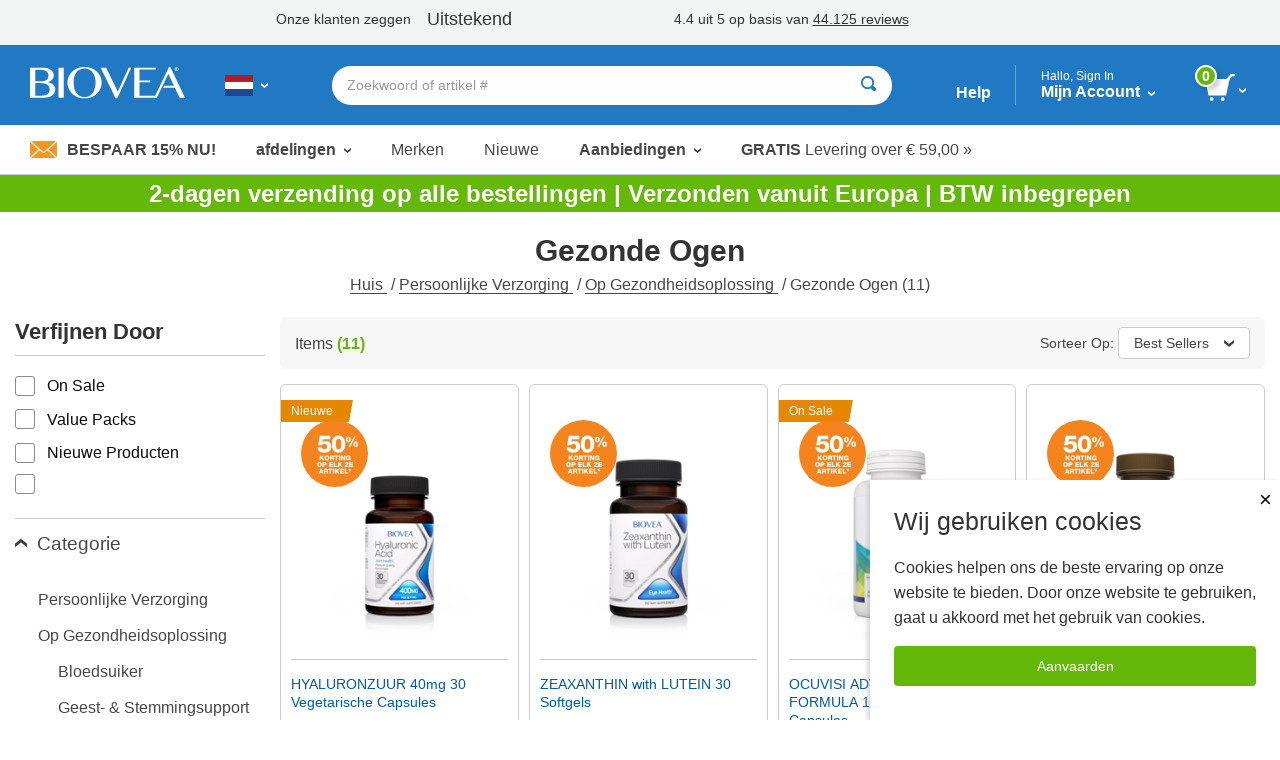

--- FILE ---
content_type: text/html; charset=utf-8
request_url: https://www.biovea.com/nl_nl/productlist/categorydispatch?cid=23736&deptid=
body_size: 28260
content:
<!DOCTYPE html>
<html>

<head>

    <!-- Google Tag Manager -->
<script>(function(w,d,s,l,i){w[l]=w[l]||[];w[l].push({'gtm.start':
new Date().getTime(),event:'gtm.js'});var f=d.getElementsByTagName(s)[0],
j=d.createElement(s),dl=l!='dataLayer'?'&l='+l:'';j.async=true;j.src=
'https://www.googletagmanager.com/gtm.js?id='+i+dl;f.parentNode.insertBefore(j,f);
})(window,document,'script','dataLayer','GTM-W5NTNJ');</script>
<!-- End Google Tag Manager -->
     <!-- Accessibility Code for biovea -->
    <script async>
       var siteKey= "5e8590868972223ca04613ce4b9cfbe8";
        if (window.location.hostname.toLowerCase().includes("biovea.net")) 
        {
            siteKey = "ebce89a18fa1ad25a0c1b95d16bf7913";
        }    
        window.interdeal = { "sitekey": siteKey, "Position": "Left", "Menulang": "nl", "domains": { "js": "https://cdn.equalweb.com/", "acc": "https://access.equalweb.com/" }, "btnStyle": { "vPosition": ["80%", null], "scale": ["0.8", "0.8"], "color": { "main": "#0a51f2", "second": "" }, "icon": { "type": 7, "shape": "semicircle", "outline": false } } }; (function (doc, head, body) { var coreCall = doc.createElement('script'); coreCall.src = interdeal.domains.js + 'core/4.5.6/accessibility.js'; coreCall.defer = true; coreCall.integrity = 'sha512-rotepgID7jK/CgENxVXOfMA1+62xwcnONU14mNlHVkywU+O9+uN5JqPHxBCJpGJhc3eUFYdtdjRaTdf6uffOyg=='; coreCall.crossOrigin = 'anonymous'; coreCall.setAttribute('data-cfasync', true); body ? body.appendChild(coreCall) : head.appendChild(coreCall); })(document, document.head, document.body);
    </script>
    <!--End Accessibility Code for biovea -->

    <base href="/nl_nl/" />
    <meta charset="utf-8" />
    <meta name="viewport" content="width=device-width, initial-scale=1.0, maximum-scale=1.0, user-scalable=no" />
    <meta name="Content-Language" content="NL" />
    <meta name="Language" content="Engels" />
    <title>Gezonde Ogen | Persoonlijke Verzorging | BIOVEA NEDERLAND</title>


            <link href="/nl_nl/imgs/home-icons/apple-touch-icon.png" rel="apple-touch-icon" />
            <link href="/nl_nl/imgs/home-icons/apple-touch-icon-152x152.png" rel="apple-touch-icon" sizes="152x152" />
            <link href="/nl_nl/imgs/home-icons/apple-touch-icon-167x167.png" rel="apple-touch-icon" sizes="167x167" />
            <link href="/nl_nl/imgs/home-icons/apple-touch-icon-180x180.png" rel="apple-touch-icon" sizes="180x180" />
            <link href="/nl_nl/imgs/home-icons/icon-hires.png" rel="icon" sizes="192x192" />
            <link href="/nl_nl/imgs/home-icons/icon-normal.png" rel="icon" sizes="128x128" />

            <meta name="DESCRIPTION" content="Biovea is een van de grootste online retailers voor het online kopen van supplementen, vitamines, fitnessproducten en supplementen voor huisdieren in Nederland. Koop producten zoals HCG, Melatonin &amp; amp; Superflex." />

    <link rel="stylesheet" href="/nl_nl/webcontent/build/bundle.css" async />
    <script>
        $sfConfigModel = {"STORE_FRONT_ID":99,"IsRestrictedSite":false,"BASE_URL":"/nl_nl/","DevMode":false,"Environment":"2","ScriptsDirectory":"prod"};
    </script>

</head>
<body id="body" class="">

    <script>


        window.stringResourcesHomepage = {
            bundleAndSave: 'Bundelen en opslaan',
            customerSince: 'Klant sinds',
            dealsOfTheWeek: 'Deals van de Week',
            newItems: 'Nieuwe items',
            recommendedForYou:
                'Aanbevolen voor jou',
            seeYourRecentOrders: 'Bekijk uw recente bestellingen',
            trendingItems: 'Immuunsysteem'
        }

        window.stringResourcesRecentlyViewed = {
            recentlyViewed: "Recent bekeken",
            outOfStock: "Uitverkocht",
            recommendedAlternative: "Zie Aanbevolen Alternatieve",
            notifyWhenInStock: "Houd mij indien voorradig",
            scrollLeft: "scroll naar links",
            scrollRight: "",
            ImageOf: "afbeelding van ",
            BogoMatchDiscount:"Match Discount",
            BogoMixDiscount:"Mix Discount",
            BogoMixMatchDiscount:"Mix & Match Discount"
    }

    window.addToCart = 'In winkelwagen';

    window.packPrice = 'Pack Prijs:';

    </script>
    <!-- Google Tag Manager (noscript) -->
<noscript><iframe src="https://www.googletagmanager.com/ns.html?id=GTM-W5NTNJ"
height="0" width="0" style="display:none;visibility:hidden"></iframe></noscript>
<!-- End Google Tag Manager (noscript) -->
    <!-- Dependencies -->
            <script type="text/javascript" src="/nl_nl/scripts/react.production.min-18.3.1.js"></script>
            <script type="text/javascript" src="/nl_nl/scripts/react-dom.production.min-18.3.1.js"></script>


    <div class="body-wrapper">
        <input type="hidden" id="hidSfid" value="99" />
        <input type="hidden" id="hidIsRestricted" value="false" />

        <input type="hidden" id="hidDataSrc" value="test1" />

        <script src="/nl_nl/webcontent/product-slider.js"></script>
        <script>
            window.addEventListener('DOMContentLoaded', function () {
                setTimeout(() => {
                    productSlider.init();
                }, 100);
            });
        </script>

        <style>
        .slick-arrow {background: url('webcontent/websitesiteicons/dropdown-arrow.svg') no-repeat; background-size: contain;}
        /* Overide for deals of the week mobile arrows */
        @media screen and (max-width: 30rem), screen and (min-width: 40rem) and (max-width: 63.9375rem) {
            .product-slider--deals .slick-arrow {
                background: url('webcontent/websitesiteicons/dropdown-arrow--white.svg') no-repeat; background-size: contain;
                opacity: 1;
                margin: 0 10px;
            }
        }
        </style>


        

        <style type="text/css">
            @media print, screen and (min-width: 64em) {
                .header-has-text-banner ~ .content {
                    margin-top: 12.5rem;
                }
            }
        </style>
<!-- TrustBox script --> <script type="text/javascript" src="//widget.trustpilot.com/bootstrap/v5/tp.widget.bootstrap.min.js" async></script> <!-- End TrustBox script -->        <style type="text/css">
        @media print, screen and (min-width: 64em) {
                .cart-dropdown--active, .header-dropdown--active {
                top: 7.5rem !important;
            }
            .departments-dropdown--active {
                top: 10.8rem!important;
            }
            .trustpilot-widget {
                position: relative;
                z-index: 10;
            }
        }
        </style>


<div id="divNewReactHeader" class="header-has-text-banner">
    <input type="hidden" value="_PartialHeaderRCL.cshtml" />
    <header class="site-header">
<!-- TrustBox widget - Horizontal --> <div class="trustpilot-widget" data-locale="nl-NL" style="padding-top:10px;padding-bottom:7px;background-color:#f2f4f4;height:45px;" data-text-color="#353535" data-template-id="5406e65db0d04a09e042d5fc" data-businessunit-id="5147465d00006400052440fd" data-style-height="28px" data-style-width="100%">   <a href="https://nl.trustpilot.com/review/biovea.com" target="_blank" rel="noopener"></a> </div> <!-- End TrustBox widget --> 
        <div class="header-bar">

            <div class="header-bar-container">


                <div class="header-bar__item header-bar__item--nav">
                    <div class="nav-toggle">
                        <a class="nav-menu header-bar-mobile__link" id="lnkMobileHamburger" href="javascript:void(0)">
                            <svg class="mobile-header-icon" xmlns="http://www.w3.org/2000/svg" fill="#FFFFFF" height="48" viewBox="0 0 24 24" width="48">
                                <title>Schakel navigatie in</title>
                                <path d="M0 0h24v24H0z" fill="none" />
                                <path d="M3 18h18v-2H3v2zm0-5h18v-2H3v2zm0-7v2h18V6H3z" />
                            </svg>
                        </a>
                    </div>
                </div>
                <div class="header-bar__item header-bar__item--brand">
                    <div class="header-brand">
                        <a href="/nl_nl/">
                                <img src="imgs/logos/biovea__logo--white.svg" alt="Biovea logo" />
                        </a>
                    </div>
                </div>
                    <div class="header-bar__item header-bar__item--country">
                        <div class="header-countries">
                            <a href="javascript:void(0)"
                               id="lnkFlagToggleCountriesDropDown"
                               class="header-bar__link">
                                <img class="img-flag" src='imgs/flagIcons/svg/nl.svg' alt="NL" />
                                <span class="dropdown__icon">
                                    <img src="webcontent/icons/dropdown-arrow--white.svg" alt="" />
                                    <img class="darkArrow" src="webcontent/icons/dropdown-arrow--333.svg" alt="">
                                </span>
                                <span class="countryText">Kies uw land of taal</span>
                            </a>

                        </div>
                        <div class="header-countries--mobile">
                            <a class="header-bar__link">
                                <img class="img-flag" src='imgs/flagIcons/svg/nl.svg' alt="NL" />
                                <span class="dropdown__icon">
                                    <img src="webcontent/icons/dropdown-arrow--white.svg" alt="" />
                                    <img class="darkArrow" src="webcontent/icons/dropdown-arrow--333.svg" alt="">
                                </span>
                            </a>
                        </div>

                    </div>

                <form autocomplete="off" id="formSearchAutocomplete" class="header-bar__item header-bar__item--search">
                    <div class="header-search">
                        <div class="header-search__bar input-group input-group--rounded">
                            <input class="header-search__input input-group__field"
                                                               placeholder="Zoekwoord of artikel #"
                                   type="text"
                                   name="txtSearch"
                                   id="txtSearch"
                                   autocomplete="off">

                            <div class="header-search__clear" id="divSearchClear">
                                <button type="button">
                                    <svg xmlns="http://www.w3.org/2000/svg" width="24" height="24" viewBox="0 0 24 24"><path d="M19 6.41L17.59 5 12 10.59 6.41 5 5 6.41 10.59 12 5 17.59 6.41 19 12 13.41 17.59 19 19 17.59 13.41 12z" /><path d="M0 0h24v24H0z" fill="none" /></svg>
                                </button>
                            </div>
                            <div class="header-search__button input-group__button" (click)="searchButtonClick()">
                                <button type="submit" class="button button--white" id="formSearchSubmit">
                                        <svg xmlns="http://www.w3.org/2000/svg" width="15" height="15" viewBox="0 0 8 8">
                                            <title>Zoeken</title>
                                            <path d="M3.5 0c-1.93 0-3.5 1.57-3.5 3.5s1.57 3.5 3.5 3.5c.59 0 1.17-.14 1.66-.41a1 1 0 0 0 .13.13l1 1a1.02 1.02 0 1 0 1.44-1.44l-1-1a1 1 0 0 0-.16-.13c.27-.49.44-1.06.44-1.66 0-1.93-1.57-3.5-3.5-3.5zm0 1c1.39 0 2.5 1.11 2.5 2.5 0 .66-.24 1.27-.66 1.72-.01.01-.02.02-.03.03a1 1 0 0 0-.13.13c-.44.4-1.04.63-1.69.63-1.39 0-2.5-1.11-2.5-2.5s1.11-2.5 2.5-2.5z" />
                                        </svg>
                                </button>
                            </div>
                            <div class="header-search__cancel" id="divSearchCancel">
                                <button type="button">
                                    Cancel
                                </button>
                            </div>
                        </div>

                        <div class="search-dropdown" id="divSearch_DropDown" style="display: none;">
                            <ul id="ulSearchDepartmentsList" class="search-dropdown--departments">
                                <li class="search-dropdown-header">Trending</li>
                                        <li>
                                            <a href="productlist/results?KW=Minoxidil&#x2B;5%25">
                                                Minoxidil 5%
                                            </a>
                                        </li>
                                        <li>
                                            <a href="productlist/results?KW=Minoxidil">
                                                Minoxidil
                                            </a>
                                        </li>
                                        <li>
                                            <a href="productlist/results?KW=Kirkland">
                                                Kirkland
                                            </a>
                                        </li>
                                        <li>
                                            <a href="productlist/results?KW=Melatonin">
                                                Melatonin
                                            </a>
                                        </li>
                                        <li>
                                            <a href="productlist/results?KW=Foligain">
                                                Foligain
                                            </a>
                                        </li>
                                        <li>
                                            <a href="productlist/results?KW=Melatonine">
                                                Melatonine
                                            </a>
                                        </li>
                                        <li>
                                            <a href="productlist/results?KW=Sleep">
                                                Sleep
                                            </a>
                                        </li>
                                        <li>
                                            <a href="productlist/results?KW=Sleep&#x2B;Aid">
                                                Sleep Aid
                                            </a>
                                        </li>
                                        <li>
                                            <a href="productlist/results?KW=Sleep&#x2B;Aid&#x2B;Kirkland">
                                                Sleep Aid Kirkland
                                            </a>
                                        </li>
                            </ul>
                            <ul id="ulSearchResults" style="display:none;"></ul>
                        </div>

                    </div>
                </form>

                <div class="header-bar__item header-bar__item--help">
                    <a class="header-bar__link" href="help-center/main"> Help</a>
                </div>
                <div class="header-bar__item header-bar__item--account">
                    <div class="header-dropdown-overlay" id="divMyAccountDropDown_Overlay"></div>
                    <div class="header-account">
                        <a class="header-bar__link" href="javascript:void(0)" id="lnkMyAccount_Toggle">
                            <span>
                                <span class="account-dropdown__greeting" id="span_Not_LoggedIn">
                                    Hallo, Sign In&#x9; 

                                    <br />
                                </span>

                                <span class="account-dropdown__greeting" id="span_LoggedIn" style="display: none;">
                                    Hallo,
                                    <span id="span_CustomerName"></span>
                                </span>


                                Mijn Account
                            </span>
                            <span class="dropdown__icon">
                                <img src="webcontent/icons/dropdown-arrow--white.svg" alt="">
                            </span>
                        </a>
                        <span class="account-dropdown__greeting" id="span_AdminMode_Greeting" style="display: none;">
                            <span>
                                <span id="span_AdminMode_Label" style="color: red;">ADMIN MODE.</span>
                            </span>
                            <br />
                            <span>
                                <span id="span_AdminMode_Username" style="color: red;"></span>
                            </span>
                        </span>
                    </div>
                    <div class="header-dropdown-arrow" id="divMyAccount_Overlay">
                    </div>
                    <div class="dropdown-container">
                        <div class="account-dropdown header-dropdown" id="divMyAccount_DropDown" style="display:none">
                            <a class="account-dropdown__sign-in-button"
                               id="lnkLoginButton"
                               href="javascript:void(0)">
                                Inloggen
                            </a>
                            <p class="account-dropdown__sign-up-text" id="pRegistration" *ngIf="!headerMain.sfCustMyAccount.LoggedIn">
                                Nieuwe klant?
                                <a href="javascript:void(0)"
                                   id="lnkStartHere"
                                   class="account-dropdown__sign-up-link">
                                    Begin hier.
                                </a>
                            </p>
                            <ul class="menu menu--vertical">
                                <li class="menu__item"><a href="m/profile" class="myaccount-focuasble">Mijn Profiel</a></li>
                                <li class="menu__item"><a href="m/orders" class="myaccount-focuasble">Mijn Bestellingen</a></li>
                                <li class="menu__item"><a href="m/addresses" class="myaccount-focuasble">Verzendadressen</a></li>
                                <li class="menu__item"><a href="m/paymethods" class="myaccount-focuasble">Betaalmethoden</a></li>
                                    <li class="menu__item">
                                        <a href="m/wishlist" class="myaccount-focuasble">
                                            Mijn Wenslijst
                                            <span id="spanWishlistCount" style="display: none;">

                                            </span>
                                        </a>
                                    </li>
                                <li class="menu__item">
                                    <a href="m/autodelivery" class="myaccount-focuasble">
                                        Beheer Auto-Delivery
                                    </a>
                                </li>
                                    <li class="menu__item">
                                        <a href="m/credits" class="myaccount-focuasble">
                                            Mijn Credits
                                        </a>
                                    </li>


                                <li class="menu__item">
                                    <a href="m/reviews" class="myaccount-focuasble">
                                        Mijn beoordelingen
                                    </a>
                                </li>

                                    <li class="menu__item">
                                        <a href="m/referrals" class="myaccount-focuasble">
                                            Mijn Verwijzers
                                        </a>
                                    </li>

                                <li class="menu__item" id="singOutPanel" *ngIf="headerMain.sfCustMyAccount.LoggedIn" style="display: none;">
                                    <a href="javascript:void(0)" class="account-dropdown__sign-out myaccount-focusable" id="lnkButtonSignOut" (click)="logout()">
                                        <span class="account-dropdown__sign-out--link">
                                            Afmelden
                                        </span>
                                    </a>
                                </li>
                            </ul>
                        </div>
                    </div>

                </div>

                <div class="header-bar__item header-bar__item--search-toggle">
                    <a id="mobileSearchButton" class="header-search-button header-search-button--hidden" href="javascript:void(0)">
                        <svg xmlns="http://www.w3.org/2000/svg" viewBox="0 0 25.3 25.11">
                            <g id="Layer_1" data-name="Layer 1">
                                <path id="search-icon-circle" d="M17.15,17.15a9.16,9.16,0,1,1,0-13,9.14,9.14,0,0,1,0,13" fill="none" stroke="#fff" stroke-miterlimit="10" stroke-width="3" />
                                <line id="search-icon-line" x2="25.09" y2="24.9" x1="17.15" y1="17.15" fill="none" stroke="#fff" stroke-miterlimit="10" stroke-width="3" />
                            </g>
                        </svg>

                    </a>
                </div>


                <div class="header-bar__item header-bar__item--cart">
                    <div class="header-cart">
                        <a href="javascript:void(0)" id="lnk_Cart_Toggle"
                                                   class="header-bar__link">

                                <svg xmlns="http://www.w3.org/2000/svg" id="Layer_1" data-name="Layer 1" viewBox="0 0 500.86 435.51">
                                    <defs>
                                        <style type="text/css">
                                            .cart-svg {
                                                fill: #fff;
                                            }
                                        </style>
                                    </defs>
                                    <title>Kar</title>
                                    <polygon class="cart-svg" points="351.6 345.91 59.2 345.91 0 82.51 410.8 82.51 351.6 345.91" />
                                    <rect class="cart-svg" x="336.97" y="41.98" width="131.7" height="40.1" transform="translate(84.28 316.29) rotate(-47.35)" />
                                    <rect class="cart-svg" x="432.86" y="0.02" width="68" height="35.2" />
                                    <circle class="cart-svg" cx="294.5" cy="404.61" r="30.9" />
                                    <circle class="cart-svg" cx="111" cy="404.61" r="30.9" />
                                </svg>

                                <div class="cart__count" id="div_Cart_ItemsCount">
                                    0
                                </div>
                            <span class="dropdown__icon">
                                <img src="webcontent/icons/dropdown-arrow--white.svg" alt="" />
                            </span>
                        </a>
                    </div>
                    <div class="header-dropdown-arrow" id="div_CartDropDown_Arrow"></div>
                </div>
                <div class="header-dropdown-overlay header-dropdown-overlay--cart" id="divCart_DropDown_Overlay"></div>

                        <div class="cart-dropdown" id="divCartDropDown">

                            <div class="cart-dropdown__overlay"
                                 id="divCartDropDown_Overlay" style="display: none"></div>
                        </div>

            </div>

        </div>



<nav class="nav-bar">
    <ul class="nav-bar__list menu">

        <li class="nav-bar__item nav-bar__item--deal" id="liSave15Percent">
            <a class="nav-bar__deal" href="c/newsletter-signup" id="lnkSave15Percent" style="display: none;">
                    <img src="webcontent/icons/envelope.jpg" alt="" />
                Bespaar 15% nu!
            </a>
        </li>
        <li class="nav-bar__item nav-bar__item--dropdown">
            <a class="dropdown__trigger" id="lnkDepartmentsDropDownTrigger">
                afdelingen
                <span class="dropdown__icon">
                    <img src="webcontent/icons/dropdown-arrow.svg" alt="">
                </span>
            </a>
        </li>
        <li class="nav-bar__item"><a href="c/lists/brands">Merken</a></li>
        <li class="nav-bar__item"><a href="productList/newproducts">Nieuwe</a></li>
        <li class="nav-bar__item nav-bar__item--dropdownNormal">
            <a class="dropdown__trigger" id="lnkSaleDropDownTrigger">
                Aanbiedingen
                <span class="dropdown__icon">
                    <img src="webcontent/icons/dropdown-arrow.svg" alt="">
                </span>
            </a>
        </li>
        <li class="nav-bar__item nav-bar__item--promo">
            <a href="help-center/delivery/rates">
                <span>GRATIS</span>&nbsp;Levering over
                &#x20AC; 59,00 &#187;
            </a>
        </li>
            <li class="nav-bar__item nav-bar__item--promo">
                <a href="help-center/programs-promotions/refer-friend">
                    <span>
                        Verdeel 
                        &#x20AC; 20,00
                    </span>
                    &nbsp;
                    MET een vriend
                    &#187;
                </a>
            </li>
    </ul>
</nav>

        <div class="country-dropdown header-dropdown" id="divCountriesDropDown">
            <div class="closeButton-bar" id="divCountriesDropDown_CloseBar" (click)="toggleCountries()">
                <div class="closeButton">Dicht</div>
            </div>
            <div class="country-dropdown__container" id="divCountryDropDownHtmlData"></div>
        </div>
        <div class="header-dropdown-overlay" id="divCountriesOverlay"></div>

        <script>
            window.$StringResource__ValidationMessages_txtPasswordDontMatchUser =
            "De gebruikersnaam en het wachtwoord dat u hebt ingevoerd is ongeldig. Probeer opnieuw.";
            window.$StringResource__ValidationMessages_Required = "Verplicht Veld";
            window.$StringResource__ValidationMessages_InvalidInput = "ongeldige invoer";
            window.$StringResource__ValidationMessages_PasswordsDontMatch = "De wachtwoorden komen niet overeen.";
            window.$StringResource__ValidationMessages_PasswordCanBeNoLongerThan = "Uw wachtwoord kan niet meer dan 20 karakters zijn.";
            window.$StringResource__ValidationMessages_PasswordMustBe2Chars = "Uw wachtwoord moet minimaal 2 tekens zijn.";
            window.$StringResource__ValidationMessages_MustBeAtLeast18 = "U moet minimaal 18 jaar zijn om deze website te gebruiken.";
            window.$StringResource__ValidationMessages_PasswordCantContainSpaces = "Uw wachtwoord kan geen spaties bevatten";
            window.$StringResource__ValidationMessages_FirstNameTooShort = "Vul de volledige voornaam in. Onvolledige namen zullen resulteren in vertragingen bij de verzending.";
            window.$StringResource__ValidationMessages_LastNameTooShort = "Voer de volledige achternaam in. Onvolledige namen zullen resulteren in vertragingen bij de verzending.";
            window.$StringResource__EmailAlreadyExists = "Emailadres bestaat al";

        </script>
        <div class="reveal reveal--login" id="loginModalHeader" style="display: none ">
            <div class="reveal__content">
                <div id="loginHeaderReact"></div>
            </div>
        </div>

        <div class="header-dropdown-overlay">
        </div>
        <div class="header-dropdown-overlay">
        </div>
        <script>
            window.captchaEnabled = true
                $StringResource__Mobile_MobiMaster_Home =
            "Huis";
            $StringResource__HeaderNew_txtAccount =
            "Account";

            $StringResource__MyAccount_txtMyProfile =
            "Mijn Profiel";

            $StringResource__MyAccount_txtMyOrders =
            "Mijn Bestellingen";

            $StringResource__HeaderNew_DeliveryAddresses =
            "Verzendadressen";

            $StringResource__HelpCenter_txtPaymentMethods =
            "Betaalmethoden";

            $StringResource__Mobile2_cart_txtMyWishlist =
            "Mijn Wenslijst";

            $StringResource__BreadCrumb_MyCredits =
            "Mijn Credits";

            $StringResource__MyAccount_txtMyReferrals =
            "Mijn Verwijzers";

            // New
            $StringResource__HeaderNew_txtNew =
            "Nieuwe";

            // Sale
            $StringResource__HeaderNew_txtSale =
            "Verkoop";

            // Deals
            $StringResource__on_sale_txtDeals =
            "Aanbiedingen";

            // Sale Items
            $StringResource__on_sale_txtSaleItems =
            "verkoop items";
            $StringResource__on_sale_txtSaleItemsLink =
            "productList/onsalelist?SALEFILTER=OnSale";

            // Value Packs
            $StringResource__on_sale_txtValuePacks =
            "value packs";
            $StringResource__on_sale_txtValuePacksLink =
            "productList/onsalelist?SALEFILTER=ValuePack";

            // Clearance
            $StringResource__on_sale_txtClearance =
            "opruiming";
            $StringResource__on_sale_txtClearanceLink =
            "productlist/categorydispatch?CID=24218\u0026d";

            // Health Concerns
            $StringResource__BreadCrumb_HealthConcern =
            "Health Concerns";

            // Brands
            $StringResource__Header_lbl_BrowsePanel_Brands =
            "Merken";

            // Help
            $StringResource__Header_lbl_BrowsePanel_Help =
            "Help";

            //you are only 
            $StringResource__Cart_lbl_YouAreOnly =
            "Alleen";

            //free shipping
            $StringResource__Cart_lbl_FreeShipping =
            "Uw bestelling in aanmerking komt voor GRATIS levering!";

            //text away from delivery
            $StringResource__Cart_lbl_TextAwayFromDelivery =
            "afstand van GRATIS levering!";

            // Choose language
            $StringResource__HeaderNew_txtChooseLanguage =
            "Kies een taal";

            // Back
            $StringResource__HeaderNew_txtBack =
            "Terug";

            // Item(s)
            $StringResource__HeaderNew_txtItems =
            "Item(s)";

            // Delivery
            $StringResource__HelpCenter_txtDelivery =
            "Levering";

            // Delivery
            $StringResource__checkout_info_Tax =
            "BTW";


            // FREE Delivery
            $StringResource__GlobalResources_txtFreeDelivery =
            "Gratis bezorging";

            $StringResource__GlobalResources_txtFree =
            "Gratis";

            $StringResource__checkout_info_PromotionDiscount =
            "Korting";

            // Order Total
            $StringResource__Mobile_CommonMobiStrings_OrderTotal =
            "Bestel Total";

            // View Cart
            $StringResource__Header_btnViewCart =
            "Bekijk winkelwagen";

            // Checkout
            $StringResource__GlobalResources_txtCheckout =
            "Uitchecken";

            // Discount
            $StringResource__GlobalResources_txtDiscount =
            "Korting";

            // Credits Applied
            $StringResource__HeaderNew_txtCreditsApplied =
            "Credits toegepast";

            // Sign out
            $StringResource__HeaderNew_txtSignout =
            "Afmelden";

            // My Reviews
            $StringResource__HeaderNew_MyReviews =
            "Mijn beoordelingen";

            // Active
            $StringResource__GlobalResources_txtActive =
            "Actief";

            // ImageOf
            $StringResource__GlobalResources_txtImageOf =
            "Afbeelding van {0}";

            // Remove
            $StringResource__GlobalResources_txtRemove =
            "Verwijderen";

            // Qty
            $StringResource__ProductDetail_lblQty =
            "Aantal";

            window.stringResourcesSignIn = {
                // Sign In
                SignIn: "Sign In",
                Email: "E-mail", // Submit for translation: Email
                Password: "Wachtwoord",
                KeepMe: "Houd me aangemeld", // Submit for translation: Keep me signed in
                LogIn: "Inloggen",
                Or: "or",
                CreateAnAccount: "Maak een account aan",
                ForgotYourPasswordQuestion: "Wachtwoord vergeten?",
                RequiredField: "Verplicht Veld",
                Required: "Verplicht",

                // Forgot Password
                ForgotPasswordHeading: "Wachtwoord vergeten", // Submit for translation: Forgot Password
                Cancel: "Cancel",
                Submit: "Voorleggen",
                PasswordSent: "We hebben u een e-mail gestuurd met uw wachtwoord", // Submit for translation: We have sent you an email with your password.

                // Create an Account
                Register: "Registreren", // Submit for translation: Register
                SelectATitle: "Selecteer een titel",
                Male: "Mannelijk",
                Female: "Vrouwelijk",
                Day: "Dag",
                Month: "Maand",
                Year: "Jaar",
                //SelectAState: "Selecteer een staat",
                //PasswordsDontMatch: "De wachtwoorden komen niet overeen.",


            }

            window.stringResourcesMyAccount = {
                MyProfile: "Mijn Profiel",
                MyOrders: "Mijn Bestellingen",
                Addresses: "Adressen",
                PaymentMethods: "Betaalmethoden",
                MyWishlist: "Mijn Wenslijst",
                ManageAutoDelivery: "Beheer Auto-Delivery",
                MyCredits: "Mijn Credits",
                MyReferrals: "Mijn Verwijzers",
                MyReviews: "Mijn beoordelingen",
                SignOut: "Afmelden"
                                                }

            window.stringPagination = {
                Page: "page",
                Of: "van"
                                                }

            window.stringResourcesDeptMenu = {
                ViewAll: "Bekijk alles"
                                                }

            window.stringResourcesViewCart = {
                AddToCart: "Winkelwagen"
                                                }

            window.stringResourcesReviews = {
                MyReviews: "Mijn beoordelingen",
                YouHaveNoReviewsAnd: "U heeft geen beoordelingen en geen gekochte producten om te beoordelen.",
                Loading: "Bezig met laden...",
                ReviewNow: "Review Now",
                By: "door",
                Edit: "Uitgeven",
                ReviewStatus: "Revisiestatus",
                ReviewStatusPending: "In afwachting van, laat 2-3 werkdagen voor herziening worden gepubliceerd",
                ReviewStatusAprroved: "Goedgekeurd",
                PleaseRateTheProduct: "Beoordeel het product van 1 tot 5 sterren.",
                PleaseProvideHeadline: "Geef de kop op voor uw beoordeling.",
                PleaseProvideContent: "Geef inhoud voor uw beoordeling.",

                //machine translation
                machineTranslatedFromDA: "Machine vertaald uit het Deens",
                machineTranslatedFromDE: "Machine vertaald uit het Duits",
                machineTranslatedFromEN: "Machine vertaald uit het Engels",
                machineTranslatedFromES: "Machine vertaald uit het Spaans",
                machineTranslatedFromFR: "Machine vertaald uit het Frans",
                machineTranslatedFromIT: "Machine vertaald uit het Italiaans",
                machineTranslatedFromNL: "Machine Vertaald uit het Nederlands",
                machineTranslatedFromPL: "Machine vertaald uit het Pools",
                machineTranslatedFromPT: "Machine vertaald uit het Portugees\n",

                verifiedPurchase: "Geverifieerde aankoop",

                // on
                On: "on",
                // Was this review helpful?
                WasThisReviewHelpfulToYou: "Was deze beoordeling nuttig voor u?",
                // Yes
                Yes: "Yes",
                // Sort By
                SortBy: "Sorteer Op",
                // Most Helpful
                MostHelpful: "Den mest nyttige",
                // Newest
                Newest: "Nieuwste",
                // Previous
                Previous: "Vorig",
                // Next
                Next: "Volgende",
                // Brand:
                Brand: "Merk:",
                // Item #:
                ItemNumber: "Artikelnummer:",
                // Days Supply:
                DaysSupply: "Day Supply",
                // How would you rate this?
                HowWouldYouRateThis: "Hoe zou u dit beoordelen?",
                // Headline
                Headline: "Headline",
                // What's most important to know?
                WhatsMostImportantToKnow: "Wat is het belangrijkste om te weten?",
                // Review
                Review: "Beoordeling",
                // Write your review here. What did you like the most? What did you like the least?
                WriteYourReviewHere: "Schrijf hier je recensie. Wat vond je het leukst? Wat vond je het minst leuk?",
                // Preview your Review
                PreviewYourReview: "Bekijk een voorbeeld van uw beoordeling",
                // Cancel
                Cancel: "Cancel",
                // Review Preview
                ReviewPreview: "Voorbeeld bekijken",
                // Publish
                Publish: "Publiceren",
                // Thanks for taking the time to share your experience with this item.
                ThanksForTakingTheTime: "Bedankt dat je de tijd hebt genomen om je ervaringen met dit item te delen.",
                // Pending, please allow 2-3 business days for review to be published.
                PendingPleaseAllow: "In afwachting van, laat 2-3 werkdagen voor herziening worden gepubliceerd",
                // OK
                OK: "OK",
                //Sorry, there was a problem while submitting.
                SorryThereWasAProblem: "Sorry, er was een probleem bij het indienen.",
            }

            window.stringResourcesReferrals = {
                MyReferrals:
            "Mijn Verwijzers",
                MyAccount:
            "Mijn Account",
                ReferAFriend:
            "Verwijs een vriend",
                NoReferrals:
            "Je hebt geen verwijzingen te melden.",
                Email:
            "E-mail",
                Date:
            "Date:",
                Type:
            "Type:",
                Status:
            "Status:",
                CreditIssued:
            "Credit Uitgegeven",
                SendReminder:
            "Stuur herinnering",
                ReminderSent:
            "Herinneringsmail verzonden naar",
                Previous:
            "Vorig",
                Next: "Volgende",
            }

        </script>


            <div class="header-dropdown-overlay" id="divSearch_Overlay"></div>
        <div class="departments-dropdown" id="divDepartmentsDropdown">
        </div>

        <div class="department-overlay" id="divDepartmentOverlay"></div>


        <div class="sale-dropdown" id="divSaleDropdown">
            <ul class="menu menu--vertical mobile-nav mobile-departments-menu">
                <li><a href="productList/onsalelist?SALEFILTER=OnSale" class="mobile-nav__parent">verkoop items</a></li>
                <li><a href="productList/onsalelist?SALEFILTER=ValuePack" class="mobile-nav__parent">value packs</a></li>
                <li><a href="productlist/categorydispatch?CID=24218&amp;d" class="mobile-nav__parent">opruiming</a></li>
            </ul>
        </div>

        <div class="sale-overlay" id="divSaleOverlay"></div>


        <div class="mobile-search-bar-button">
            <button type="button" class="faux-search-bar">
                <span class="faux-search-bar__placeholder">Zoekwoord of artikel #</span>
                <span class="faux-search-bar__icon">
                        <svg xmlns="http://www.w3.org/2000/svg" width="15" height="15" viewBox="0 0 8 8">
                            <path d="M3.5 0c-1.93 0-3.5 1.57-3.5 3.5s1.57 3.5 3.5 3.5c.59 0 1.17-.14 1.66-.41a1 1 0 0 0 .13.13l1 1a1.02 1.02 0 1 0 1.44-1.44l-1-1a1 1 0 0 0-.16-.13c.27-.49.44-1.06.44-1.66 0-1.93-1.57-3.5-3.5-3.5zm0 1c1.39 0 2.5 1.11 2.5 2.5 0 .66-.24 1.27-.66 1.72-.01.01-.02.02-.03.03a1 1 0 0 0-.13.13c-.44.4-1.04.63-1.69.63-1.39 0-2.5-1.11-2.5-2.5s1.11-2.5 2.5-2.5z"></path>
                        </svg>
                </span>
            </button>
        </div>

        <div class="mobile-adbar">
                <span id="lnkSave15Percent_Mobile" style="display: none;">
                    <a class="mobile-adbar__newsletter" href="c/newsletter-signup">
                            <img src="webcontent/icons/envelope.jpg" alt="" />
                        Bespaar 15% nu!
                    </a>

                    <span class="mobile-adbar__divider">|</span>
                </span>
            <a href="help-center/delivery/rates" class="mobile-adbar__delivery">
                <span>GRATIS</span>&nbsp;Levering over
                &#x20AC; 59,00 &#187;
            </a>
        </div>


<style type="text/css">

         div# {
         }
         .custom-text-banner {
            display: flex;
            width: 100%;
            font-weight: bold;
            padding: 5px;

justify-content: center;align-items: center;text-align: center;background: #63b809;font-size:  1.5rem;font-family:  ;color:  #ffffff;         }
.custom-text-banner-color-alt {
               color: #000000;
               display: contents;
            }   .custom-text-banner a {
      display: flex;
      width: 100%;
      height: 100%;
   }
      .custom-text-banner a:hover, .custom-text-banner a:visited {
         color: inherit;
      }
   @media screen and (max-width: 39.9375em) {
      .custom-text-banner {
         font-size: 1rem !important;
      }
   }
</style>
            <div class="custom-text-banner">
2-dagen verzending op alle bestellingen | Verzonden vanuit Europa | BTW inbegrepen            </div>

        

<style>
    .cookieConsent {
        z-index: 10;
        position: fixed;
        bottom: 0;
        right: 0;
        max-width: 25.625rem;
        box-shadow: rgba(156, 156, 156, 0.5) -2px 2px 5px 0px;
        height: 240px;
        background: #fff;
        padding: 1.5rem;
    }

    @media print, screen and (max-width: 63.9988em) {
        .cookieConsent {
            width: 100%;
        }
    }
</style>
<script type="text/javascript">


    function domReady(fn) {
        document.addEventListener("DOMContentLoaded", fn);
        if (document.readyState === "interactive" || document.readyState === "complete") {
            fn();
        }
    }

    function setCookie(name, value, days) {
        var expires = "";
        if (days) {
            var date = new Date();
            date.setTime(date.getTime() + (days * 24 * 60 * 60 * 1000));
            expires = "; expires=" + date.toUTCString();
        }
        document.cookie = name + "=" + (value || "") + expires + "; path=/";
    }

    // domReady(() => {
    //     if (document.cookie.indexOf("consent" + $sfConfigModel.STORE_FRONT_ID) > -1) {
    //         document.getElementsByClassName("cookieConsent")[0].style.display = "none";
    //     } else {
    //         document.getElementsByClassName("cookieConsent")[0].style.display = "block";
    //     }
    // });
    // domReady(() => {

    domReady(() => 
    {
            window.uetq = window.uetq || [];
            if (document.cookie.indexOf("consent" + $sfConfigModel.STORE_FRONT_ID) > -1) 
            {
                window.uetq.push('consent', 'update', {
                    'ad_storage': 'granted'
                });
                document.getElementsByClassName("cookieConsent")[0].style.display = "none";
            }
            else
            {
                window.uetq.push('consent', 'update', {
                    'ad_storage': 'denied'
                });
                document.getElementsByClassName("cookieConsent")[0].style.display = "block";
            }
    });


    function acceptCookies()
    {
        setCookie("consent" + $sfConfigModel.STORE_FRONT_ID, "true", 30);

        window.uetq = window.uetq || [];
        window.uetq.push('consent', 'update', {
            'ad_storage': 'granted'
        });
        document.getElementsByClassName("cookieConsent")[0].style.display = "none";
    }
    function denyCookies() 
    {     
        setCookie("consent" + $sfConfigModel.STORE_FRONT_ID, "false", 30);
        window.uetq = window.uetq || [];
        window.uetq.push('consent', 'update', {
            'ad_storage': 'denied'
        });
        document.getElementsByClassName("cookieConsent")[0].style.display = "none";
    }

</script>
<div class="cookieConsent" style="display:none">
    <h4>Wij gebruiken cookies</h4>
    <div class="h-cart__product-remove">
        <button onclick="denyCookies()" style="width: 2.5rem; height: 2.5rem; display: block; padding: 0px 0px 0px 0.625rem; color: rgb(10, 10, 10); font-size: 1.375rem; background: rgb(255, 255, 255); border: 0px; cursor: pointer;" aria-label="Remove MSM 500mg 180 Vegetarian Capsules">×</button>
    </div>
    <p style="padding-top: 0.5rem;">
        Cookies helpen ons de beste ervaring op onze website te bieden. Door onze website te gebruiken, gaat u akkoord met het gebruik van cookies.
    </p>
    <button class="button button--green button--expand" onclick="acceptCookies()">Aanvaarden</butto>
</div>

    </header>


</div>
<script src="https://www.google.com/recaptcha/api.js?render=explicit&hl=nl" async defer></script>


<style type="text/css">
    #snackbar {
        visibility: hidden; /* Hidden by default. Visible on click */
        min-width: 250px; /* Set a default minimum width */
        margin-left: -125px; /* Divide value of min-width by 2 */
        background-color: #333; /* Black background color */
        color: #fff; /* White text color */
        text-align: center; /* Centered text */
        border-radius: 2px; /* Rounded borders */
        padding: 16px; /* Padding */
        position: fixed; /* Sit on top of the screen */
        z-index: 1; /* Add a z-index if needed */
        left: 50%; /* Center the snackbar */
        bottom: 30px; /* 30px from the bottom */
    }

        /* Show the snackbar when clicking on a button (class added with JavaScript) */
        #snackbar.show {
            visibility: visible; /* Show the snackbar */
            /* Add animation: Take 0.5 seconds to fade in and out the snackbar.
                  However, delay the fade out process for 2.5 seconds */
            -webkit-animation: fadein 0.5s, fadeout 0.5s 2.5s;
            animation: fadein 0.5s, fadeout 0.5s 2.5s;
        }

    /* Animations to fade the snackbar in and out */
    @-webkit-keyframes fadein {
        from {
            bottom: 0;
            opacity: 0;
        }

        to {
            bottom: 30px;
            opacity: 1;
        }
    }

    @keyframes fadein {
        from {
            bottom: 0;
            opacity: 0;
        }

        to {
            bottom: 30px;
            opacity: 1;
        }
    }

    @-webkit-keyframes fadeout {
        from {
            bottom: 30px;
            opacity: 1;
        }

        to {
            bottom: 0;
            opacity: 0;
        }
    }

    @keyframes fadeout {
        from {
            bottom: 30px;
            opacity: 1;
        }

        to {
            bottom: 0;
            opacity: 0;
        }
    }
</style>
<script type="text/javascript">
    function copyToClipboard(element) {
        if (navigator.clipboard) {
            navigator.clipboard.writeText(element.getElementsByTagName("span")[0].innerText);
        } else {
            console.log(element.getElementsByTagName("span")[0].innerText);
        }
        var snackbar = document.getElementById("snackbar");
        snackbar.classList.add("show");
        setTimeout(() => {
            snackbar.classList.remove("show");
        }, 3000);
    }
</script>
<span id="snackbar">Texto copiado</span>


        <script src="/nl_nl/clientsideapplications/dist/v1/observable.js"></script>

        <div class="content">
            <div class="content-overlay"></div>
            
        <script type="text/javascript" src="/nl_nl/scripts/jquery-3.4.1.min.js"></script>

<script src="/nl_nl/scripts/angular.min-1.5.7.js" type="text/javascript"></script>
<script src="/nl_nl/scripts/angular-resource.min-1.5.7.js" type="text/javascript"></script>
<script src="/nl_nl/scripts/angular-route-1.5.7.js" type="text/javascript"></script>
<script src="/nl_nl/scripts/angular-cookies-1.5.0.js" type="text/javascript"></script>
<script src="/nl_nl/scripts/moment.min-2.11.0.js" type="text/javascript"></script>





<script type="text/javascript" src="/nl_nl/scripts/angular-ui-router.min.js"></script>

<script type="text/javascript" src="/nl_nl/scripts/productlist/dirPagination.js"></script>
<script type="text/javascript" src="/nl_nl/scripts/productlist/product-list.js"></script>
<script type="text/javascript" src="/nl_nl/scripts/LinqJS/jquery.linq.js"></script>
<script type="text/javascript" src="/nl_nl/scripts/LinqJS/linq.js"></script>
<script type="text/javascript" src="/nl_nl/scripts/angular-lazyload.js"></script>

<script>
    try {
        fbq('track', 'Search');
    } catch (err) {

    }

</script>

        <script>
            var $sfPageRouteConfig = {"WEB_PAGE_ID":7,"SHOW_BREADCRUMB":true,"PAGE_URL":"productlist/categorydispatch","PAGE_TITLE":"Gezonde Ogen | Persoonlijke Verzorging | BIOVEA NEDERLAND","sfBreadCrumb":{"BreadCrumbURL":"home/index/","BreadCrumbElements":[{"WEB_PAGE_ID":6,"PAGE_URL":"home/index/","POSITION":0,"TRANSLATED_NAME":"Huis"},{"WEB_PAGE_ID":7,"PAGE_URL":"productlist/categorydispatch?cid=23678","POSITION":0,"TRANSLATED_NAME":"Persoonlijke Verzorging"},{"WEB_PAGE_ID":7,"PAGE_URL":"productlist/categorydispatch?cid=23681","POSITION":0,"TRANSLATED_NAME":" Op Gezondheidsoplossing"},{"WEB_PAGE_ID":7,"PAGE_URL":"productlist/categorydispatch?cid=23736","POSITION":0,"TRANSLATED_NAME":"Gezonde Ogen"}]}};
        </script>

<base href="/nl_nl/" /><!--[if IE]></base><![endif]-->


    <div style="display:none">
        <div>StoreFrontURL: http://www.biovea.com/nl_nl/ </div>
        <br />
        <div>StoreFront URL SubPath: nl_nl/ </div>
        <br />
    </div>
    <script type="text/javascript">
        var storeFrontURLSubpath = 'nl_nl/';
        var apiModel = null;
        $(function () {



            $('#ctl00_cphProductlist_ucProductList_ucProductListFilter2Bottom_divProductListFilter2 li').each(function () {
                $(this).on('click', function () {
                    $(window).scrollTop($(this).scrollTop() + 100, 3000);
                });
            });

        });
    </script>
    <script type="text/javascript">
        //GLOBAL VARIABLES

        //Razor properties to handle URL params
        var CID = 23736;
        var deptID = 0;
        var mid = 0;
        var searchKeyWords = '';

        var inStockXDays = 'Op voorraad In: {0} Dagen';
        var inStock2Days = 'Op voorraad In: 2 Dagen';
        var outOfStock = 'Uitverkocht';
        var dateTimeNow = '2025-12-20T00:37:27';
        var IsRestrictedSite = 'False';
        var requestProdRedirectURL = '/nl_nl/help-center/products/request-product';
        var requestProdRedirect_PartnerSite_URL = '/nl_nl/help-center/products/partner-site';
        var apiGetInnitialListUrl = '/nl_nl/ProductlistWebApi/GetInitialistFromApi';

    </script>
    <div id="divRawDataStorage" style="display:none"></div>
    <div id="divMainSectionWrapperProductList"
         class="product-list"
         ng-app="productListApp"
         ng-controller="productController"
         ng-cloak
         scroll-to-top-when="items_changed">

        <div class="product-list__loading" ng-if="!productsLoaded">
            <div class="lds-ring"><div></div><div></div><div></div><div></div></div>
        </div>


        <div class="product-list__intro">

            <div class="product-list__title">
                            <h1 id="catName">Gezonde Ogen</h1>
            </div>

                    <div class="product-list__breadcrumb">
                        <ul>
                                    <li>
                                                <span>
                                                    <a href="home/index/"
                                                       target="_self">
                                                        Huis
                                                    </a>
                                                    <span>&nbsp;/&nbsp;</span>
                                                </span>

                                    </li>
                                    <li>
                                                <span>
                                                    <a href="productlist/categorydispatch?cid=23678"
                                                       target="_self">
                                                        Persoonlijke Verzorging
                                                    </a>
                                                    <span>&nbsp;/&nbsp;</span>
                                                </span>

                                    </li>
                                    <li>
                                                <span>
                                                    <a href="productlist/categorydispatch?cid=23681"
                                                       target="_self">
                                                         Op Gezondheidsoplossing
                                                    </a>
                                                    <span>&nbsp;/&nbsp;</span>
                                                </span>

                                    </li>
                                    <li>
                                                    <span id="breadcrumbCatName">
                                                        Gezonde Ogen
                                                    </span>

                                    </li>

                            <li>&nbsp;({{TotalProductsCount}})</li>
                        </ul>
                    </div>

        </div><div class="pl-mobile-nav">

            <div class="pl-mobile-nav__sort">
                <div class="pl-toolbar__item-wrapper">
                    <button ng-click="toggleOrderDropdown()" class="button button--white">
                        <span ng-if="this.predicate  == 'Bestseller'">Best Sellers</span>
                        <span ng-if="this.predicate  == 'DATE_CREATED' && this.reverse">Nieuwste</span>
                        <span ng-if="this.predicate  == 'Name' && !this.reverse">Naam A - Z</span>
                        <span ng-if="this.predicate  == 'Name' && this.reverse">Naam Z - A</span>
                        <span ng-if="this.predicate  == 'RETAIL_PRICE' && !this.reverse">Prijs Laag - Hoog</span>
                        <span ng-if="this.predicate  == 'RETAIL_PRICE' && this.reverse">Prijs Hoog - Laag</span>
                        <span ng-if="this.predicate  == 'Rated' && !this.reverse"></span>
                        <span class="dropdown-arrow"><img src="webcontent/icons/dropdown-arrow.svg"></span>
                    </button>
                    <div class="pl-toolbar__dropdown" ng-show="orderDropdownActive">
                        <ul>
                            <li ng-class="{'active': this.predicate  == 'Bestseller'}" ng-value="BestSeller" ng-click="order('Bestseller', false)">Best Sellers</li>
                            <li ng-class="{'active': this.predicate  == 'DATE_CREATED' && this.reverse}" ng-value="DATE_CREATED" ng-click="order('DATE_CREATED', true)">Nieuwste</li>
                            <li ng-class="{'active': this.predicate  == 'Name' && !this.reverse}" ng-value="NameAZ" ng-click="order('Name', false)">Naam A - Z</li>
                            <li ng-class="{'active': this.predicate  == 'Name' && this.reverse}" ng-value="NameZA" ng-click="order('Name', true)">Naam Z - A</li>
                            <li ng-class="{'active': this.predicate  == 'RETAIL_PRICE' && !this.reverse}" ng-value="PriceAZ" ng-click="order('RETAIL_PRICE', false)">Prijs Laag - Hoog</li>
                            <li ng-class="{'active': this.predicate  == 'RETAIL_PRICE' && this.reverse}" ng-value="PriceZA" ng-click="order('RETAIL_PRICE', true)">Prijs Hoog - Laag</li>
                            <li ng-class="{'active': this.predicate  == 'Rated' && !this.reverse}" ng-value="Rated" ng-click="order('Rated', false)"></li>
                        </ul>
                    </div>
                </div>
            </div>

            <div class="pl-mobile-nav__filter">
                <button class="button button--white" style="text-transform:lowercase"
                        ng-class="{'active': mobileRefineMenuShown}"
                        ng-click="toggleMobileRefineMenu()">
                    Verfijnen
                </button>
            </div>

        </div>

        <div class="promo-banner promo-banner--plp" style="display: none;">
            <div class="promo-banner__wrapper">
                <picture>
                    <source media="(max-width: 419px)" srcset="imgs/promoBanner/Placeholders/fw-promo-mobile-portriat.jpg" />
                    <source media="(min-width: 420px) and (max-width: 639px)" srcset="imgs/promoBanner/Placeholders/fw-promo-mobile-landscape.jpg" />
                    <source media="(min-width: 640px) and (max-width: 1023px)" srcset="imgs/promoBanner/Placeholders/fw-promo-tablet.jpg" />
                    <source media="(min-width: 1024px)" srcset="imgs/promoBanner/Placeholders/fw-promo-desktop.jpg" />
                    <img src="imgs/promoBanner/Placeholders/fw-promo-desktop.jpg" />
                </picture>
            </div>
        </div>

        <aside class="product-list__sidebar" ng-class="{'product-list__sidebar--shown': mobileRefineMenuShown}">

            <div class="sidebar">

                <h2 class="sidebar__title">verfijnen door</h2>

                <div class="sidebar__section sidebar__section--deals" ng-if="discountoptions.length > 0">
                    <fieldset class="checkboxes">
                        <ul class="menu menu--vertical">
                            <li class="menu__item" ng-repeat="discount in discountoptions">
                                <div class="faux-checkbox">
                                    <input type="checkbox"
                                           class="refine-checkbox"
                                           value="{{discount.DiscountName}}"
                                           id="{{discount.DiscountName}}"
                                           ng-init="option.IsIncluded[discount.DiscountName] = false"
                                           ng-model="option.IsIncluded[discount.DiscountName]"
                                           name="chkDiscountName"
                                           ng-checked="(discount.checked !=null && discount.checked == true)"
                                           ng-disabled="((option.IsIncluded[discount.DiscountName] == false) && !(discount.Enabled))"
                                           data-discountname="{{discount.DiscountName}}"
                                           ng-click="DiscountFilter($event, discount, discount.checked)">
                                    <label for="{{discount.DiscountName}}">
                                        <span class="faux-checkbox__button"></span>
                                        <span class="faux-checkbox__label">{{ discount.TranslatedName }}</span>
                                    </label>
                                </div>
                            </li>
                        </ul>
                    </fieldset>
                </div>


                        <div class="sidebar__section">
                            <button class="sidebar__section-title button button--white" style="border: 0"
                                    ng-click="toggleCategorySidebar()">
                                <img src="webcontent/icons/dropdown-arrow.svg"
                                     ng-class="{'active': categorySidebarActive}" />
                                Categorie
                            </button>
                            <div ng-show="categorySidebarActive">
                                <ul id="sidebar-category-menu" class="menu menu--vertical">


            <li class="menu__item">
        <a href=productlist/categorydispatch?cid=23678&amp;deptid=22 target="_self">

            Persoonlijke Verzorging

        </a>
            <li class="menu__item">
        <a href=productlist/categorydispatch?cid=23681&amp;deptid= target="_self">

             Op Gezondheidsoplossing

        </a>
                            <ul id="sidebar-category-menu" class="menu menu--vertical menu--submenu">


                                        <li class="menu__item">
        <a href=productlist/categorydispatch?cid=23732&amp;deptid= target="_self">

            Bloedsuiker

        </a>
                                        </li>
                                        <li class="menu__item">
        <a href=productlist/categorydispatch?cid=23740&amp;deptid= target="_self">

            Geest- &amp; Stemmingsupport

        </a>
                                        </li>
                                        <li class="menu__item">
        <a href=productlist/categorydispatch?cid=23733&amp;deptid= target="_self">

            Gezonde Botten

        </a>
                                        </li>
                                        <li class="menu__item">
        <a href=productlist/categorydispatch?cid=23739&amp;deptid= target="_self">

            Gezonde Gewrichten

        </a>
                                        </li>
                                        <li class="menu__item">
        <a href=productlist/categorydispatch?cid=23744&amp;deptid= target="_self">

            Gezonde Luchtwegen

        </a>
                                        </li>
                                        <li class="menu__item">
        <a class="active" href="">
            Gezonde Ogen
        </a>
                                        </li>
                                        <li class="menu__item">
        <a href=productlist/categorydispatch?cid=23735&amp;deptid= target="_self">

            Gezonde Spijsvertering

        </a>
                                        </li>
                                        <li class="menu__item">
        <a href=productlist/categorydispatch?cid=23747&amp;deptid= target="_self">

            Gezondheid van de Urinewegen

        </a>
                                        </li>
                                        <li class="menu__item">
        <a href=productlist/categorydispatch?cid=23737&amp;deptid= target="_self">

            Hartgezondheid

        </a>
                                        </li>
                                        <li class="menu__item">
        <a href=productlist/categorydispatch?cid=23738&amp;deptid= target="_self">

            Immuunsysteem

        </a>
                                        </li>
                                        <li class="menu__item">
        <a href=productlist/categorydispatch?cid=23746&amp;deptid= target="_self">

            Schildkliergezondheid

        </a>
                                        </li>
                                        <li class="menu__item">
        <a href=productlist/categorydispatch?cid=23745&amp;deptid= target="_self">

            Slapen

        </a>
                                        </li>
                                        <li class="menu__item">
        <a href=productlist/categorydispatch?cid=23741&amp;deptid= target="_self">

            Spierfunctie

        </a>
                                        </li>
                                        <li class="menu__item">
        <a href=productlist/categorydispatch?cid=23734&amp;deptid= target="_self">

            Vrije Radicalen &amp; Toxines

        </a>
                                        </li>
                                        <li class="menu__item">
        <a href=productlist/categorydispatch?cid=23742&amp;deptid= target="_self">

            Zenuwfunctie

        </a>
                                        </li>
                                        <li class="menu__item">
        <a href=productlist/categorydispatch?cid=23743&amp;deptid= target="_self">

            pH-Balans

        </a>
                                        </li>
                            </ul>

            </li>

            </li>




                                </ul>
                            </div>

                        </div>

                <ul ng-if="(PageIsCategoryDispatch == true && Departments != null)">
                    <li class="department" ng-repeat="department in Departments">
                        <a href="productlist/categorydispatch?deptid={{department.DeptID}}" target="_self">{{department.CategoryName}}</a>
                    </li>
                </ul>


                <div class="sidebar__section" ng-show="brands.length > 1">
                    <button ng-click="toggleBrandSidebar()"
                            class="sidebar__section-title button button--white" style="border:0">
                        <img src="webcontent/icons/dropdown-arrow.svg"
                             ng-class="{'active': brandSidebarActive}" />
                        Merk
                    </button>
                    <fieldset class="checkboxes" ng-if="brandSidebarActive">
                        <ul class="menu menu--vertical">
                            <li class="menu__item"
                                ng-repeat="manufacturer in brands | orderBy:['!Enabled', 'Manufacturer_Name'] | limitlessFilter:limitLength:showAll"
                                ng-if="(manufacturer.Manufacturer_Name !=null && manufacturer.Manufacturer_Name != '' && manufacturer.MANUFACTURER_ID > 0)">
                                <div class="faux-checkbox">
                                    <input type="checkbox"
                                           class="refine-checkbox"
                                           value="{{manufacturer.MANUFACTURER_ID}}"
                                           ng-init="option.IsIncluded[manufacturer.MANUFACTURER_ID] = false"
                                           ng-model="option.IsIncluded[manufacturer.MANUFACTURER_ID]"
                                           ng-checked="(manufacturer.checked && manufacturer.checked == true)"
                                           ng-click="BrandFilter($event, manufacturer, manufacturer.checked)"
                                           name="chkBrandName"
                                           id="{{manufacturer.MANUFACTURER_ID}}"
                                           data-manufacturerid="{{manufacturer.MANUFACTURER_ID}}"
                                           ng-disabled="((option.IsIncluded[manufacturer.MANUFACTURER_ID] == false) && !(manufacturer.Enabled))">
                                    <label for="{{manufacturer.MANUFACTURER_ID}}"
                                           ng-class="{'disabled': ((option.IsIncluded[manufacturer.MANUFACTURER_ID] == false) && !(manufacturer.Enabled))}">
                                        <span class="faux-checkbox__button"></span>
                                        <span class="faux-checkbox__label">{{ manufacturer.Manufacturer_Name }}</span>
                                    </label>
                                </div>
                            </li>
                            <li ng-if='brands.length > limitLength' class="moreButton" ng-bind="showAll && '- Minder' || '&#x2B; Meer'" ng-click="toggleShowAll()"></li>
                        </ul>
                    </fieldset>
                </div>

                <div class="sidebar__section" ng-show="(formvaluesarray.length > 1)">
                    <button class="sidebar__section-title button button--white" style="border:0"
                            ng-click="toggleFormSidebar()">
                        <img src="webcontent/icons/dropdown-arrow.svg"
                             ng-class="{'active': formSidebarActive}" />
                        Vorm
                    </button>
                    <fieldset class="checkboxes" ng-if="formSidebarActive">
                        <ul class="menu menu--vertical">
                            <li class="menu__item"
                                ng-repeat="form in formvaluesarray | orderBy:['!Enabled', 'FormValueDescription']">
                                <div class="faux-checkbox">
                                    <input type="checkbox"
                                           class="refine-checkbox"
                                           value="{{ form.FormValueDescription }}"
                                           ng-init="option.IsIncluded[form.FormValueDescription] = false"
                                           ng-model="option.IsIncluded[form.FormValueDescription]"
                                           ng-checked="(form.checked !=null && form.checked == true)"
                                           ng-click="FormValueFilter($event, form, form.checked)"
                                           name="chkFormValue"
                                           id="{{form.FormValueDescription}}"
                                           data-formValue="{{form.FormValueDescription}}"
                                           ng-disabled="((option.IsIncluded[form.FormValueDescription] == false) && !(form.Enabled))">
                                    <label for="{{form.FormValueDescription}}"
                                           ng-class="{'disabled': ((option.IsIncluded[form.FormValueDescription] == false) && !(form.Enabled))}">
                                        <span class="faux-checkbox__button"></span>
                                        <span class="faux-checkbox__label">{{ form.FormValueDescription }}</span>
                                    </label>
                                </div>
                            </li>
                        </ul>
                    </fieldset>
                </div>

                <div class="sidebar__section" ng-show="(pricerangelist.length > 1)">
                    <button class="sidebar__section-title button button--white" style="border:0"
                            ng-click="togglePriceSidebar()">
                        <img src="webcontent/icons/dropdown-arrow.svg"
                             ng-class="{'active': priceSidebarActive}" />
                        Prijs
                    </button>
                    <fieldset class="checkboxes" ng-if="priceSidebarActive">
                        <ul class="menu menu--vertical">
                            <li class="menu__item"
                                ng-repeat="price in pricerangelist">
                                <div class="faux-checkbox">
                                    <input type="checkbox"
                                           class="refine-checkbox"
                                           value="{{price.PriceFrom}}|{{price.PriceTo}}"
                                           ng-init="option.IsIncluded[price.PriceFrom] = false"
                                           ng-model="option.IsIncluded[price.PriceFrom]"
                                           ng-checked="(price.checked !=null && price.checked == true)"
                                           ng-click="PriceRangeFilter($event, price, price.checked)"
                                           name="chkPriceRange"
                                           id="{{price.PriceFrom}}"
                                           data-pricefrom="{{price.PriceFrom}}"
                                           data-priceto="{{price.PriceTo}}"
                                           ng-disabled="((option.IsIncluded[price.PriceFrom] == false) && !(price.Enabled))">
                                    <label for="{{price.PriceFrom}}"
                                           ng-class="{'disabled': ((option.IsIncluded[price.PriceFrom] == false) && !(price.Enabled))}">
                                        <span class="faux-checkbox__button"></span>
                                        <span class="faux-checkbox__label">{{ price.PriceRangeString }}</span>
                                    </label>
                                </div>
                            </li>
                        </ul>
                    </fieldset>
                </div>

                <div class="sidebar__mobile-done-btn">
                    <button href="javascript:void(0)"
                            class="button button--green button--expand button--large"
                            ng-click="toggleMobileRefineMenu()">
                        Gedaan
                    </button>
                </div>

            </div>
        </aside>



        <article id="product-list-body" class="product-list__body">
            <div id="divPromobannerAngular"
                 style="display: none;"
                 ng-show="(PromoBannerBaseModel !=null && PromoBannerBaseModel.promoBannerImageModel !=null )">

                <a id="lnkPromobanner"
                   class="imgAnchor"
                   ng-show="(!PromoBannerBaseModel.promoBannerImageModel.TrackingIDorNewIPAddressImageSrc == false)"
                   ng-href="{{PromoBannerBaseModel.promoBannerImageModel.URL != '' ? PromoBannerBaseModel.promoBannerImageModel.URL : ''}}"
                   data-top="{{PromoBannerBaseModel.promoBannerImageModel.Timer_Height}}"
                   data-left="{{PromoBannerBaseModel.promoBannerImageModel.Timer_Width}}"
                   style="display: block"
                   data-hastimer="{{PromoBannerBaseModel.promoBannerImageModel.HasTimer}}"
                   data-imgsrc="{{PromoBannerBaseModel.promoBannerImageModel.TrackingIDorNewIPAddressImageSrc.replace('~/', '')}}"
                   target="{{PromoBannerBaseModel.promoBannerImageModel.URL != '' ? '_self' : ''}}">

                    <img ng-src="{{PromoBannerBaseModel.promoBannerImageModel.TrackingIDorNewIPAddressImageSrc.replace('~/', '')}}"
                         class="AnchorPromobanner categoryDispatchBanner">
                </a>


                <div id="divPnlPopUpBanner" ng-show="(PromoBannerBaseModel.ShowPopUp && (!PromoBannerBaseModel.promoBannerImageModel.ImagePopUp == false))"
                     class="modalPopup"
                     data-top="{{PromoBannerBaseModel.promoBannerImageModel.Timer_Height}}"
                     data-left="{{PromoBannerBaseModel.promoBannerImageModel.Timer_Width}}"
                     data-hastimer="{{PromoBannerBaseModel.promoBannerImageModel.HasTimer}}"
                     data-imgsrc="{{PromoBannerBaseModel.promoBannerImageModel.TrackingIDorNewIPAddressImageSrc.replace('~/', '')}}"
                     ng-href="{{PromoBannerBaseModel.promoBannerImageModel.URL != '' ? PromoBannerBaseModel.promoBannerImageModel.URL : ''}}"
                     style="position: fixed; z-index: 100002; left: 50%; margin-left: -343px; top: 50%; margin-top: -263px;">

                    <div class="modal-overlay" style="z-index: 100001;" ng-show="(PromoBannerBaseModel.ShowPopUp)"></div>

                    <div style="z-index: 100003; position: relative;">
                        <div class="countdownWrapper" ng-show="(!PromoBannerBaseModel.promoBannerImageModel.ImageSrc == false && PromoBannerBaseModel.promoBannerImageModel.HasTimer)">
                        </div>
                        <button id="aCloseModal" class="modalCloseBtn" href="javascript:void(0)" ng-click="CloseModalBanner()" tabindex="-1"><div>X</div></button>
                        <br />
                        <img ng-src="{{PromoBannerBaseModel.promoBannerImageModel.ImagePopUp.replace('~/', '')}}" style="max-width:720px;">
                    </div>

                </div>

            </div>
            <div class="productListWrapper">
                <section class="pl-toolbar">

                    <div class="pl-toolbar__prod-count">
                        <p>Items <span>({{TotalProductsCount}})</span></p>
                    </div>


                    <div class="pl-toolbar__sort pl-toolbar__item">
                        Sorteer Op:&nbsp;
                        <div class="pl-toolbar__item-wrapper">
                            <button ng-click="toggleOrderDropdown()" class="button button--white">
                                <span ng-if="this.predicate  == 'Bestseller'">Best Sellers</span>
                                <span ng-if="this.predicate  == 'DATE_CREATED' && this.reverse">Nieuwste</span>
                                <span ng-if="this.predicate  == 'Name' && !this.reverse">Naam A - Z</span>
                                <span ng-if="this.predicate  == 'Name' && this.reverse">Naam Z - A</span>
                                <span ng-if="this.predicate  == 'RETAIL_PRICE' && !this.reverse">Prijs Laag - Hoog</span>
                                <span ng-if="this.predicate  == 'RETAIL_PRICE' && this.reverse">Prijs Hoog - Laag</span>
                                <span ng-if="this.predicate  == 'Rated' && !this.reverse"></span>
                                <span class="dropdown-arrow"><img src="webcontent/icons/dropdown-arrow.svg"></span>
                            </button>
                            <div class="pl-toolbar__dropdown" ng-show="orderDropdownActive">
                                <ul>
                                    <li ng-class="{'active': this.predicate  == 'Bestseller'}" ng-value="BestSeller" ng-click="order('Bestseller', false)">Best Sellers</li>
                                    <li ng-class="{'active': this.predicate  == 'DATE_CREATED' && this.reverse}" ng-value="DATE_CREATED" ng-click="order('DATE_CREATED', true)">Nieuwste</li>
                                    <li ng-class="{'active': this.predicate  == 'Name' && !this.reverse}" ng-value="NameAZ" ng-click="order('Name', false)">Naam A - Z</li>
                                    <li ng-class="{'active': this.predicate  == 'Name' && this.reverse}" ng-value="NameZA" ng-click="order('Name', true)">Naam Z - A</li>
                                    <li ng-class="{'active': this.predicate  == 'RETAIL_PRICE' && !this.reverse}" ng-value="PriceAZ" ng-click="order('RETAIL_PRICE', false)">Prijs Laag - Hoog</li>
                                    <li ng-class="{'active': this.predicate  == 'RETAIL_PRICE' && this.reverse}" ng-value="PriceZA" ng-click="order('RETAIL_PRICE', true)">Prijs Hoog - Laag</li>
                                    <li ng-class="{'active': this.predicate  == 'Rated' && !this.reverse}" ng-value="Rated" ng-click="order('Rated', false)"></li>
                                </ul>
                            </div>
                        </div>
                    </div>

                    <div class="pl-toolbar__count pl-toolbar__item" ng-if="TotalProductsCount > 12">
                        Resultaten per pagina:&nbsp;
                        <div class="pl-toolbar__item-wrapper">
                            <button ng-click="toggleCount()" class="button button--white">
                                {{pageSize}} <span class="dropdown-arrow"><img src="webcontent/icons/dropdown-arrow.svg"></span>
                            </button>
                            <div class="pl-toolbar__dropdown" ng-show="countDropdownActive">
                                <ul>
                                    <li ng-class="{'active': this.pageSize == 12}" value="12" ng-click="setPageSize(12)">12</li>
                                    <li ng-class="{'active': this.pageSize == 24}" value="24" ng-click="setPageSize(24)">24</li>
                                    <li ng-class="{'active': this.pageSize == 36}" value="36" ng-click="setPageSize(36)">36</li>
                                </ul>
                            </div>
                        </div>
                    </div>
                </section>

                <script language="javascript">
                    //GET STRING RESOURCE VALUES FOR THE SORT DROPDOWN ITEMS
                    var lblBestSellers = 'Best Sellers';
                    var lblNewest = 'Nieuwste';
                    var lblNameAZ = 'Naam A - Z';
                    var lblNameZA = 'Naam Z - A';
                    var lblPriceLowHigh = 'Prijs Laag - Hoog';
                    var lblPriceHighLow = 'Prijs Hoog - Laag';

                    //APPLY THE TEXT FROM ABOVE TO THE DROPDOWN OPTIONS
                    $('.btnBestSellers').html(lblBestSellers);
                    $('.btnNewProducts').html(lblNewest);
                    $('.btnAlphabeticalAZ').html(lblNameAZ);
                    $('.btnAlphabeticalZA').html(lblNameZA);
                    $('.btnPrice19').html(lblPriceLowHigh);
                    $('.btnPrice91').html(lblPriceHighLow);
                    $('.btnNewest').html(lblNewest);

                    //ADDITIONAL TEXT VALUES FOR ITEMS THROUGHOUT THE PAGE
                    var btnAddToCart = 'In winkelwagen &#x2B;';
                    var btnMoreInfo = 'Meer Informatie';
                    var txtSeeAlternativeItem = 'Zie Aanbevolen Alternatieve';
                    var txtNotifyInStock = 'Houd mij indien voorradig';
                    var txtEnterFirstName = 'Vul uw voornaam';
                    var txtInvalidEmail = 'Ongeldig email adres';
                    var btnTxtSubmit =   'Voorleggen';
                    var btnClickHere =   'Klik hier';
                    var btnPreviousTxt = 'Vorig';
                    var btnNextTxt =     'Volgende';
                    var bogoBadgeNew =   '/imgs/bogo/bogo-badge-default--du.svg&#xA;';
                    $('.bogoImg').attr('src','/imgs/bogo/bogo-badge-default--du.svg&#xA;');
                    var txtNewArrivals ='Nieuw Binnen';
                    var txtSaleItems =  'Sale Items';
                    var txtValuePacks = 'Waarde pakket';
                    var txtClearance =  'Opruiming';
                    var txtBundles = 'bundels';  /*IA-4048*/
                </script>



                <div class="product-list__products">
                    <div class="product-list__product"
                         dir-paginate="item in productlist | orderBy:predicate:reverse | itemsPerPage: pageSize"
                         current-page="1" ng-if="!item.HideItem">

                        <div class="prod-card prod-card--dispatch">

                            <div class="prod-card__badge">


                                <span role="img"
                                      ng-if="
                                      (item.ValuePackBundleType == 1 && !item.SuppressPackPrice && (!item.OnSale && !item.NewProduct && !item.OverStock)) ||
                                      (item.ValuePackBundleType == 2 && (!item.OnSale && !item.NewProduct && !item.OverStock)) ||
                                      (item.OnSale && !item.NewProduct && !item.OverStock) ||
                                      (item.NewProduct && !item.OverStock) ||
                                      (item.OverStock)"
                                      aria-label="afbeelding van 
                                      {{
                                      (item.ValuePackBundleType == 1  && !item.SuppressPackPrice && (!item.OnSale && !item.NewProduct && !item.OverStock)?
                                      'Waarde pakket - ':
                                      (item.ValuePackBundleType == 2 && (!item.OnSale && !item.NewProduct && !item.OverStock) ?
                                      'bundels - ':
                                      (item.OnSale && !item.NewProduct && !item.OverStock ?
                                      'On Sale - ':
                                      (item.NewProduct && !item.OverStock ?
                                      'Nieuwe - ':
                                      (item.OverStock ?
                                      'Opruiming - ':'')
                                      ))))
                                      }}
                                      {{item.SEO_IMAGE_ALT_TAG}}">
                                    {{
                                    (item.ValuePackBundleType == 1  && !item.SuppressPackPrice && (!item.OnSale && !item.NewProduct && !item.OverStock)?
                                    'Waarde pakket':
                                    (item.ValuePackBundleType == 2 && (!item.OnSale && !item.NewProduct && !item.OverStock) ?
                                    'bundels':
                                    (item.OnSale && !item.NewProduct && !item.OverStock ?
                                    'On Sale':
                                    (item.NewProduct && !item.OverStock ?
                                    'Nieuwe':
                                    (item.OverStock ?
                                    'Opruiming':'')
                                    ))))
                                    }}
                                </span>


                            </div>

                            <div class="prod-card__image">
                                <div ng-if="item.IsBogo == true" class="product-list__bogo">
                                    <img id="bogoProductListImg" class="bogoProductListImg bogoImg" alt="afbeelding van Mix &amp; Match Discount" lazy-src="/imgs/bogo/bogo-badge-default--du.svg&#xA;" />
                                </div>
                                <a href="product/detail/{{item.product_id}}/{{item.URL_NAME}}/?deptid={{DepartmentID}}&cid={{CategoryID}}&mid={{mid}}&kw={{kw}}" target="_self">
                                    <img ng-src="{{item.STANDARD_IMAGE}}" alt="{{item.SEO_IMAGE_ALT_TAG}}" />
                                </a>
                            </div>

                            <div class="prod-card__description">

                                <div class="prod-card__title">
                                    <a href="product/detail/{{item.product_id}}/{{item.URL_NAME}}/?deptid={{DepartmentID}}&cid={{CategoryID}}&mid={{mid}}&kw={{kw}}"
                                       target="_self">
                                        {{item.Name}}
                                    </a>
                                </div>

                                <div class="prod-card__brand" ng-if="item.Manufacturer_Name.length > 0">
                                    <p>
                                        <span>door</span>
                                        <a class="productBrandLink"
                                           href=""
                                           target="_self"
                                           ng-href="productlist/manufacturer/{{item.Manufacturer_Name}}/{{item.MANUFACTURER_ID + '?MID=' + item.MANUFACTURER_ID}}">
                                            {{item.Manufacturer_Name}}
                                        </a>
                                    </p>
                                </div>

                                <div class="prod-card__review">
                                    <div class="review-wrapper" ng-if="item.TOTAL_REVIEWS > 0">
                                        <div class="review__stars stars stars--small">
                                            <div class="stars__fill" style="width: {{item.AVERAGE_REVIEW_SCORE * 20}}%"></div>
                                            <div class="stars__overlay">
                                                <img src="imgs/ratingStars/star-small.png">
                                                <img src="imgs/ratingStars/star-small.png">
                                                <img src="imgs/ratingStars/star-small.png">
                                                <img src="imgs/ratingStars/star-small.png">
                                                <img src="imgs/ratingStars/star-small.png">
                                            </div>
                                        </div>
                                        <p>({{item.TOTAL_REVIEWS}})</p>
                                    </div>
                                </div>

                                <div class="prod-card__image-price">

                                    <div class="prod-card__image--mobile">
                                        <div ng-if="item.IsBogo == true" class="product-list__bogo">
                                            <img id="bogoProductListImg" class="bogoProductListImg bogoImg" lazy-src="/imgs/bogo/bogo-badge-default--du.svg&#xA;" />
                                        </div>
                                        <a href="product/detail/{{item.product_id}}/{{item.URL_NAME}}/?deptid={{DepartmentID}}&cid={{CategoryID}}&mid={{mid}}&kw={{kw}}" target="_self">
                                            <img ng-src="{{item.STANDARD_IMAGE}}" />
                                        </a>
                                    </div>

                                    <div class="prod-card__price">
                                        <div class="prod-pricing">
                                            <div class="prod-pricing__price">

                                                <span class="our-price nowrap" ng-if="!item.OnSale && !item.OverStock && ((item.ValuePackBundleType == 1  && item.SuppressPackPrice)
                                                      || item.ValuePackBundleType == 2
                                                      || item.ValuePackBundleType == 0)">
                                                    {{item.FormattedRetailPrice}}
                                                </span>

                                                <span class="our-price our-price--inactive nowrap" ng-if="(item.OnSale == true || item.OverStock == true) && item.CURRENT_PRICE > item.RETAIL_PRICE">
                                                    {{item.FormattedCurrentPrice}}
                                                </span>

                                                <span class="our-price our-price--inactive nowrap" ng-if="!item.OnSale && !item.OverStock && item.ValuePackBundleType == 1 && !item.SuppressPackPrice && item.PackTotalValue > item.RETAIL_PRICE">
                                                    {{item.FormattedPackTotalValue}}
                                                </span>


                                                <span class="regular-price nowrap" ng-hide="item.MSRP <= item.RETAIL_PRICE || item.MSRP <= item.PackTotalValue">
                                                    {{item.FormattedMSRP}}
                                                </span>

                                            </div>


                                            <div ng-show="!item.SuppressPackPrice && item.ValuePackBundleType == 1 ">
                                                <div ng-if="!item.OnSale && !item.OverStock && item.ValuePackBundleType == 1">
                                                    <span class="prod-pricing__savings prod-pricing__savings--pack">Pack Prijs: {{item.FormattedRetailPrice}}</span>
                                                    <span class="prod-pricing__savings">
                                                        (Bespaar {{item.SavingsPercentage}}%)
                                                    </span>
                                                </div>
                                            </div>

                                            <div ng-show="item.OnSale == true || item.OverStock == true">
                                                <span class="prod-pricing__savings prod-pricing__savings--sale">Verkoopprijs: {{item.FormattedRetailPrice}}</span>
                                                <span class="prod-pricing__savings">
                                                    (Bespaar {{item.SavingsPercentage}}%)
                                                </span>
                                            </div>


                                            <div class="prod-pricing__savings" ng-show="(item.OnSale == false && item.OverStock == false) && (item.ValuePackBundleType != 1) || (item.SuppressPackPrice && item.ValuePackBundleType ==  1) ">
                                                Jij spaart: {{item.FormattedSavings}} ({{item.SavingsPercentage}}%)
                                            </div>

                                                <div style="color: #63b809; margin: 0; font-size: 14px; font-weight: bold" class="plp-au-tax-statement">
                                                    inclusief BTW
                                                </div>

                                        </div>
                                        <div class="prod-card__stock prod-card__stock--mobile"
                                             ng-if="item.OutOfStock == true">
                                            <div class="out-of-stock">
                                                <div class="out-of-stock__icon">
                                                    <img src="webcontent/icons/baseline-error_outline-24px--cc4b37.svg" />
                                                </div>
                                                <div class="out-of-stock__message">
                                                    <p><span ng-bind="item.OutOfStockModel.OutOfStockMsg"></span></p>
                                                </div>
                                            </div>
                                        </div>

                                    </div>

                                </div>

                                <div class="prod-card__stock"
                                     ng-if="item.OutOfStock == true">
                                    <div class="out-of-stock">
                                        <div class="out-of-stock__icon">
                                            <img src="webcontent/icons/baseline-error_outline-24px--cc4b37.svg" />
                                        </div>
                                        <div class="out-of-stock__message">
                                            <p><span ng-bind="item.OutOfStockModel.OutOfStockMsg"></span></p>
                                            <ul>
                                                <li ng-show="(item.ALTERNATE_PID > 0 && item.ALTERNATE_URL_NAME !='')">
                                                    <a href="product/detail/{{item.ALTERNATE_PID}}/{{item.ALTERNATE_URL_NAME}}/?deptid={{DepartmentID}}&cid={{CategoryID}}&mid={{mid}}&kw={{kw}}"
                                                       target="_self">
                                                        Zie Aanbevolen Alternatieve
                                                    </a>
                                                </li>
                                                <li>
                                                    <button ng-click="NotfyWhenProdInStck_CLICK(item.product_id)"
                                                            class="account-dropdown__sign-out--link" style="border:0; padding:0; font-size: 1em; cursor: pointer"
                                                            data-notify-product-id="{{item.product_id}}">
                                                        Houd mij indien voorradig
                                                    </button>
                                                </li>
                                            </ul>
                                        </div>
                                    </div>
                                    <div ng-if="item.OutOfStock == true" class="out-of-stock--touch">
                                        <a ng-show="(item.ALTERNATE_PID > 0 && item.ALTERNATE_URL_NAME !='')"
                                           href="product/detail/{{item.ALTERNATE_PID}}/{{item.ALTERNATE_URL_NAME}}/?deptid={{DepartmentID}}&cid={{CategoryID}}&mid={{mid}}&kw={{kw}}"
                                           class="button button--white button--expand button--icon"
                                           target="_self">
                                            <span class="button__icon"><img src="webcontent/icons/bottle.png" /></span> Zie Aanbevolen Alternatieve
                                        </a>
                                        <button class="button button--white button--expand button--icon"
                                                ng-click="NotfyWhenProdInStck_CLICK(item.product_id)"
                                                data-notify-product-id="{{item.product_id}}">
                                            <span class="button__icon"><img src="webcontent/icons/envelope.png" /></span> Houd mij indien voorradig
                                        </button>
                                    </div>
                                </div>

                                <div class="prod-card__button">

                                    <p ng-if="item.RemainingStock > 0" class="product-card__callout product-card__callout--low-stock">
                                        Alleen {{item.RemainingStock}} nog in voorraad - bestel snel!
                                    </p>

                                    <div class="prod-cart__buttons-top">

                                        <div ng-show="(item.HideAddToCartButton == false)" class="buttonShow">
                                            <button class="button button--green button--add-to-cart" ng-click="AddProductToCart(item.product_id)" data-prod-id="item.product_id">
                                                In winkelwagen
                                            </button>
                                        </div>


                                        <a ng-if="item.OptionTitle != ''"
                                           href="product/detail/{{item.product_id}}/{{item.URL_NAME}}/?deptid={{DepartmentID}}&cid={{CategoryID}}&kw={{kw}}"
                                           target="_self"
                                           class="button button--grey button--add-to-cart">
                                            {{item.OptionTitle}}
                                        </a>

                                        <div class="prod-card__wishlist prod-card__wishlist--mobile button button--white button--expand">
                                            <span class="button__icon">
                                                <svg version="1.1" id="Heart_outlined" xmlns="http://www.w3.org/2000/svg" xmlns:xlink="http://www.w3.org/1999/xlink" x="0px"
                                                     y="0px" viewBox="0 0 20 20" enable-background="new 0 0 20 20" xml:space="preserve">
                                                <path d="M17.19,4.156c-1.672-1.535-4.383-1.535-6.055,0L10,5.197L8.864,4.156c-1.672-1.535-4.382-1.535-6.054,0
	                                                    c-1.881,1.726-1.881,4.519,0,6.245L10,17l7.19-6.599C19.07,8.675,19.07,5.881,17.19,4.156z M16.124,9.375L10,15.09L3.875,9.375
	                                                    C3.258,8.808,3.019,8.068,3.019,7.281s0.138-1.433,0.756-1.999C4.32,4.781,5.053,4.505,5.838,4.505c0.784,0,1.517,0.476,2.062,0.978
	                                                    L10,7.308l2.099-1.826c0.546-0.502,1.278-0.978,2.063-0.978s1.518,0.276,2.063,0.777c0.618,0.566,0.755,1.212,0.755,1.999
	                                                    S16.742,8.808,16.124,9.375z" />



                                                </svg>
                                            </span>
                                        </div>

                                    </div>

                                    <div ng-if="item.OutOfStock == true" style="display: none;">
                                        <p class="product-card__callout product-card__callout--out-of-stock">
                                            <span ng-bind="item.OutOfStockModel.OutOfStockMsg"></span>
                                        </p>
                                        <div class="product-card__callout-out-of-stock-button-group">
                                            <a ng-show="(item.ALTERNATE_PID > 0 && item.ALTERNATE_URL_NAME !='')"
                                               href="product/detail/{{item.ALTERNATE_PID}}/{{item.ALTERNATE_URL_NAME}}/?deptid={{DepartmentID}}&cid={{CategoryID}}&mid={{mid}}&kw={{kw}}"
                                               class="product-card__callout-out-of-stock-button-group-button"
                                               target="_self">
                                                Zie Aanbevolen Alternatieve &raquo;
                                            </a>
                                            <button class="product-card__callout-out-of-stock-button-group-button" data-pid="{{item.product_id}}" href="#">Houd mij indien voorradig &raquo;</button>
                                            <div style="display: none;">

                                                <div class="recommendedAlternative clearfix" style="display: none;">

                                                    <div class="clearfix divNotification" data-pid="{{item.product_id}}">
                                                        <input type="email" data-pid="{{item.product_id}}" name="defaultEmai" class="textbox-product-detail-1 notifyEmail" id="notifyEmail"
                                                               placeholder="E-mail" />
                                                        <p class="invalidEmail"> Ongeldig email adres </p>
                                                        <button id="btnNotifySubmitTxtAngular" ng-model="Customer" ng-click="SubmitForNotification(item.product_id)" data="{{item.product_id}}"
                                                                class="button button-gray small square btnNotifySubmitTxtAngular" href="#">
                                                            <span class="notifySubmitTxtAngular">Voorleggen &raquo;</span>
                                                        </button>
                                                    </div>
                                                    <p class="successMessage" style="display:none;" data-pid="{{item.product_id}}">
                                                        Bedankt, zullen we u laten weten wanneer het product op voorraad is!
                                                    </p>
                                                </div>
                                            </div>
                                        </div>
                                    </div>

                                </div>

                            </div>

                        </div>                    </div>                </div>
                <section class="pl-toolbar pl-toolbar--bottom" ng-if="TotalProductsCount > pageSize">
                    <div id="divPageNavs" class="other-controller">
                        <div class="text-center">
                            <div class="pl-pagination">
                                <button ng-click="setCurrent(pagination.current - 1)"
                                        ng-class="{'button--disabled': pagination.current == 1}"
                                        class="button button--white">
                                    &lt;
                                </button>

                                <div class="pl-pagination__count">
                                    <button ng-click="togglePaginationDropdown()">
                                        page {{pagination.current}} van {{pagination.last}}
                                        <span class="dropdown-arrow"><img src="webcontent/icons/dropdown-arrow.svg"></span>
                                    </button>
                                    <div class="pl-toolbar__dropdown"
                                         ng-show="paginationDropdownActive">
                                        <ul ng-class="{'scrollable': pagination.last > 8}">
                                            <li ng-class="{'active': pagination.current == pageNumber}" ng-repeat="pageNumber in pages track by $index" ng-click="setCurrent($index + 1)">
                                                page {{ pageNumber }}
                                            </li>
                                        </ul>
                                    </div>
                                </div>

                                <button ng-click="setCurrent(pagination.current + 1)"
                                        ng-class="{'button--disabled': pagination.current == pagination.last}"
                                        class="button button--white">
                                    >
                                </button>
                            </div>

                        </div>
                    </div>

                </section>

                <button class="cd-top" scrollup><i class="fa fa-angle-up"></i></button>
                <div id="divRecentlyViewedReact" class="product-slider-3"></div>
                <script type="text/javascript" src="product/prod/microapps/recentlyViewed.js" async></script>
            </div>

        </article>

    </div>
                <script type="text/javascript">

                    window.$pageViewData = {"url":"https://www.biovea.com/nl_nl/productlist/categorydispatch?cid=23736&deptid=","title":"Gezonde Ogen | Persoonlijke Verzorging | BIOVEA NEDERLAND"};

                    if (window.$ThirdPartyMiddleware !== undefined && window.$ThirdPartyMiddleware !== null &&
                        (window.$ThirdPartyMiddleware.Wizaly !== undefined && window.$ThirdPartyMiddleware.Wizaly !== null)) {
                        window.$ThirdPartyMiddleware.Wizaly.Wiz_Set_Track_Page_View(window.$pageViewData);
                    }
                </script>


        </div>
        <div id="divFooterContent"></div>
        <script src="clientsideapplications/prod/microapps/headerCartReact.js" async></script>
        <script src="clientsideapplications/prod/microapps/headerLoginReact.js" async></script>
        <script src="clientsideapplications/prod/microapps/headerNavReact.js" async></script>

        <script src="/nl_nl/clientsideapplications/dist/footer.js" async></script>



    </div>

    
    <script src="clientsideapplications/prod/vendors/wizaly/tag_50213_6.js" async></script>
    <script type='text/javascript'>

        (function () {
           

            setTimeout(function () {
                LoadWizalyScript();
            }, 250);

            function LoadWizalyScript() {
                //loadScriptAsync(wizalyScriptURL);
                declareWizilyVariables();
            };

            function NotifyThirdPartyMiddleWare(tries = 0) {

                if (tries < 10) {
                    if (window.$ThirdPartyMiddleware !== undefined && window.$ThirdPartyMiddleware !== null
                        && window.$ThirdPartyMiddleware.Wizaly !== undefined && window.$ThirdPartyMiddleware.Wizaly !== null) {

                        window.$ThirdPartyMiddleware.Wizaly.NotifyWizalyObjectsInstantiaded(true);
                    } else {

                        tries++;
                        setTimeout(function () {
                            NotifyThirdPartyMiddleWare(tries);
                        }, 350);
                    }
                }


            }

            function declareWizilyVariables() {
                window._bwaq = window["_bwaq"] || []; // initialization of the queue as a global variable : the variable MUST be called _bwaq
                //window._bwaq.push({ event: "[EVENT_NAME]", data: { EVENT_DATA } }); // push an action to the queue. As many actions as needed can be pushed to the queue
                //window._bwaq.push({ event: "[EVENT_NAME_2]", data: { EVENT_DATA_2 } }); // push another action to the queue. As many actions as needed can be pushed to the queue
                window._bwaq = window["esvtrack"] ? window["esvtrack"].apply(window._bwaq) : window._bwaq; // executes the action queue immediatlely if the tag is ready. Otherwise the action queue will be consumed on tag loading.

                NotifyThirdPartyMiddleWare(0);
            }

            function loadScriptAsync(src) {
                const scriptEl = document.createElement('script');
                scriptEl.src = src;
                scriptEl.type = 'text/javascript';
                scriptEl.defer = true;
                scriptEl.async = true;

                document.body.appendChild(scriptEl);

                //TODO: testing, not working for aysnc script
                //return new Promise((resolve, reject) => {
                //    scriptEl.onreadystatechange = function () {
                //        if (scriptEl.readyState === 'loaded' || scriptEl.readyState === 'complete') {
                //            scriptEl.onreadystatechange = null;
                //            resolve(true);
                //        }
                //    };
                //    document.body.appendChild(scriptEl);
                //    //document.getElementsByTagName('head')[0].appendChild(scriptEl);
                //});
            }


        })();


    </script>



                <!-- BEGIN Justuno Master Script-->
<script data-cfasync="false">window.ju4_num="7b8a81b6e1d44a92b4dffc68b86477bb";window.ju4_asset_host="https://justone.ai/embed";window.ju4_pApi="https://justone.ai";window.ju4_api="https://api.justuno.com";(function(i,s,o,g,r,a,m){i[r]=i[r]||function(){(i[r].q=i[r].q||[]).push(arguments)};a=s.createElement(o),m=s.getElementsByTagName(o)[0];a.async=1;a.src=g;m.parentNode.insertBefore(a,m)})(window,document,'script',ju4_asset_host+'/ju_init.js?v=2','ju4app');</script>
<!-- END Justuno Master Script-->
            </body>

</html>




--- FILE ---
content_type: text/css
request_url: https://www.biovea.com/nl_nl/webcontent/build/bundle.css
body_size: 99748
content:
/* Slider */
.slick-slider
{
    position: relative;

    display: block;
    box-sizing: border-box;

    -webkit-user-select: none;
       -moz-user-select: none;
        -ms-user-select: none;
            user-select: none;

    -webkit-touch-callout: none;
    -khtml-user-select: none;
    -ms-touch-action: pan-y;
        touch-action: pan-y;
    -webkit-tap-highlight-color: transparent;
}

.slick-list
{
    position: relative;

    display: block;
    overflow: hidden;

    margin: 0;
    padding: 0;
}
.slick-list:focus
{
    outline: none;
}
.slick-list.dragging
{
    cursor: pointer;
    cursor: hand;
}

.slick-slider .slick-track,
.slick-slider .slick-list
{
    -webkit-transform: translate3d(0, 0, 0);
       -moz-transform: translate3d(0, 0, 0);
        -ms-transform: translate3d(0, 0, 0);
         -o-transform: translate3d(0, 0, 0);
            transform: translate3d(0, 0, 0);
}

.slick-track
{
    position: relative;
    top: 0;
    left: 0;

    display: block;
    margin-left: auto;
    margin-right: auto;
}
.slick-track:before,
.slick-track:after
{
    display: table;

    content: '';
}
.slick-track:after
{
    clear: both;
}
.slick-loading .slick-track
{
    visibility: hidden;
}

.slick-slide
{
    display: none;
    float: left;

    height: 100%;
    min-height: 1px;
}
[dir='rtl'] .slick-slide
{
    float: right;
}
.slick-slide img
{
    display: block;
}
.slick-slide.slick-loading img
{
    display: none;
}
.slick-slide.dragging img
{
    pointer-events: none;
}
.slick-initialized .slick-slide
{
    display: block;
}
.slick-loading .slick-slide
{
    visibility: hidden;
}
.slick-vertical .slick-slide
{
    display: block;

    height: auto;

    border: 1px solid transparent;
}
.slick-arrow.slick-hidden {
    display: none;
}
#my-account__cell_creditCard {
    width: 70%;
}

@media (max-width: 768px) {
    #my-account__cell_creditCard {
        width: 100%;
    }
}

@media print, screen and (min-width: 40em){.reviews__modal{right:auto;left:auto;margin:0 auto}}*{box-sizing:border-box}body{overflow-x:hidden;margin:0}div,dl,dt,dd,ul,ol,li,h1,h2,h3,h4,h5,h6,pre,form,p,blockquote,th,td{margin:0;padding:0}p{margin-bottom:1rem;font-size:inherit;line-height:1.6;text-rendering:optimizeLegibility}em,i{font-style:italic;line-height:inherit}strong,b{font-weight:bold;line-height:inherit}small{font-size:80%;line-height:inherit}h1,.h1,h2,.h2,h3,.h3,h4,.h4,h5,.h5,h6,.h6{font-family:"Helvetica Neue",Helvetica,Roboto,Arial,sans-serif;font-style:normal;font-weight:normal;color:inherit;text-rendering:optimizeLegibility}h1 small,.h1 small,h2 small,.h2 small,h3 small,.h3 small,h4 small,.h4 small,h5 small,.h5 small,h6 small,.h6 small{line-height:0;color:#cacaca}h1,.h1{font-size:1.5rem;line-height:1.4;margin-top:0;margin-bottom:.5rem}h2,.h2{font-size:1.25rem;line-height:1.4;margin-top:0;margin-bottom:.5rem}h3,.h3{font-size:1.1875rem;line-height:1.4;margin-top:0;margin-bottom:.5rem}h4,.h4{font-size:1.125rem;line-height:1.4;margin-top:0;margin-bottom:.5rem}h5,.h5{font-size:1.0625rem;line-height:1.4;margin-top:0;margin-bottom:.5rem}h6,.h6{font-size:1rem;line-height:1.4;margin-top:0;margin-bottom:.5rem}@media print, screen and (min-width: 40em){h1,.h1{font-size:3rem}h2,.h2{font-size:2.5rem}h3,.h3{font-size:1.9375rem}h4,.h4{font-size:1.5625rem}h5,.h5{font-size:1.25rem}h6,.h6{font-size:1rem}}a{line-height:inherit;color:#1779ba;text-decoration:none;cursor:pointer}a:hover,a:focus{color:#1468a0}a img{border:0}hr{clear:both;max-width:75rem;height:0;margin:1.25rem auto;border-top:0;border-right:0;border-bottom:1px solid #cacaca;border-left:0}ul,ol,dl{margin-bottom:1rem;list-style-position:outside;line-height:1.6}li{font-size:inherit}ul{margin-left:1.25rem;list-style-type:disc}ol{margin-left:1.25rem}ul ul,ol ul,ul ol,ol ol{margin-left:1.25rem;margin-bottom:0}dl{margin-bottom:1rem}dl dt{margin-bottom:.3rem;font-weight:bold}blockquote{margin:0 0 1rem;padding:.5625rem 1.25rem 0 1.1875rem;border-left:1px solid #cacaca}blockquote,blockquote p{line-height:1.6;color:#8a8a8a}abbr,abbr[title]{border-bottom:1px dotted #0a0a0a;cursor:help;text-decoration:none}figure{margin:0}kbd{margin:0;padding:.125rem .25rem 0;background-color:#e6e6e6;font-family:Consolas,"Liberation Mono",Courier,monospace;color:#0a0a0a}.subheader{margin-top:.2rem;margin-bottom:.5rem;font-weight:normal;line-height:1.4;color:#8a8a8a}.lead{font-size:125%;line-height:1.6}.stat{font-size:2.5rem;line-height:1}p+.stat{margin-top:-1rem}ul.no-bullet,ol.no-bullet{margin-left:0;list-style:none}cite,.cite-block{display:block;color:#8a8a8a;font-size:.8125rem}cite:before,.cite-block:before{content:"— "}code,.code-inline{border:1px solid #cacaca;background-color:#e6e6e6;font-family:Consolas,"Liberation Mono",Courier,monospace;font-weight:normal;color:#0a0a0a;display:inline;max-width:100%;word-wrap:break-word;padding:.125rem .3125rem .0625rem}.code-block{border:1px solid #cacaca;background-color:#e6e6e6;font-family:Consolas,"Liberation Mono",Courier,monospace;font-weight:normal;color:#0a0a0a;display:block;overflow:auto;white-space:pre;padding:1rem;margin-bottom:1.5rem}.text-left{text-align:left}.text-right{text-align:right}.text-center{text-align:center}.text-justify{text-align:justify}@media print, screen and (min-width: 40em){.medium-text-left{text-align:left}.medium-text-right{text-align:right}.medium-text-center{text-align:center}.medium-text-justify{text-align:justify}}@media print, screen and (min-width: 64em){.large-text-left{text-align:left}.large-text-right{text-align:right}.large-text-center{text-align:center}.large-text-justify{text-align:justify}}.show-for-print{display:none !important}@media print{*{background:transparent !important;color:black !important;print-color-adjust:economy;box-shadow:none !important;text-shadow:none !important}.show-for-print{display:block !important}.hide-for-print{display:none !important}table.show-for-print{display:table !important}thead.show-for-print{display:table-header-group !important}tbody.show-for-print{display:table-row-group !important}tr.show-for-print{display:table-row !important}td.show-for-print{display:table-cell !important}th.show-for-print{display:table-cell !important}a,a:visited{text-decoration:underline}a[href]:after{content:" (" attr(href) ")"}.ir a:after,a[href^='javascript:']:after,a[href^='#']:after{content:''}abbr[title]:after{content:" (" attr(title) ")"}pre,blockquote{border:1px solid #8a8a8a;page-break-inside:avoid}thead{display:table-header-group}tr,img{page-break-inside:avoid}img{max-width:100% !important}@page{margin:0.5cm}p,h2,h3{orphans:3;widows:3}h2,h3{page-break-after:avoid}.print-break-inside{page-break-inside:auto}}body{color:#333;font-family:"Helvetica Neue","Helvetica Neue LT Std",-apple-system,BlinkMacSystemFont,"Segoe UI",Roboto,Arial,sans-serif}body *{font-family:"Helvetica Neue","Helvetica Neue LT Std",-apple-system,BlinkMacSystemFont,"Segoe UI",Roboto,Arial,sans-serif}a{color:#005ba3}body.no-scroll{overflow:hidden;max-width:100%}@media print, screen and (max-width: 63.99875em){.body-wrapper.no-scroll{overflow:hidden;width:100%;height:100%}}.nowrap{white-space:nowrap}.float-left{float:left}.float-right{float:right}@media print, screen and (max-width: 39.99875em){.hide-for-small-only{display:none}}@media print, screen and (min-width: 40em){.hide-for-medium{display:none}}.content-page-wrapper{max-width:62.5rem;margin:0 auto}.site-header{position:relative;z-index:99}@media print, screen and (min-width: 64em){.site-header{position:fixed;top:0;left:0;right:0;z-index:99}}.body--home{background:#ffffff}@media print, screen and (min-width: 40em){.body--home{background:#f4f4f4}}.home{margin-top:-.9375rem}@media print, screen and (min-width: 40em){.home{margin-top:-1.5625rem}}.home__hero{position:relative;width:100%;max-width:89.375rem;margin:0 auto;z-index:1}@media print, screen and (min-width: 40em){.home__hero .spacer{padding-top:35%}}@media print, screen and (min-width: 64em){.home__hero .spacer{padding-top:32%}}.home__hero .gradient{position:absolute;z-index:2;right:0;bottom:0;left:0;height:30%;background:none;background:-moz-linear-gradient(top, rgba(255,255,255,0) 0%, #f4f4f4 80%);background:-webkit-gradient(linear, left top, left bottom, color-stop(0%, rgba(255,255,255,0)), color-stop(80%, #f4f4f4));background:-webkit-linear-gradient(top, rgba(255,255,255,0) 0%, #f4f4f4 80%);background:-o-linear-gradient(top, rgba(255,255,255,0) 0%, #f4f4f4 80%);background:-ms-linear-gradient(top, rgba(255,255,255,0) 0%, #f4f4f4 80%);background:linear-gradient(to bottom, rgba(255,255,255,0) 0%, #f4f4f4 80%);filter:progid:DXImageTransform.Microsoft.gradient( startColorstr='#00ffffff', endColorstr='#ffffff',GradientType=0 )}@media print, screen and (max-width: 39.99875em){.home__hero .gradient{display:none}}@media print, screen and (min-width: 40em){.home__hero .home-slider-wrapper{position:absolute;top:0;left:0;right:0;width:100%;max-width:100%}}.home__hero .home-slider-control{position:absolute;top:30%;z-index:99;padding:1.5625rem;opacity:0.5}.home__hero .home-slider-control img{width:30px}@media print, screen and (max-width: 63.99875em){.home__hero .home-slider-control{display:none}}.home__hero .home-slider-control--prev{transform:rotate(90deg);left:0}.home__hero .home-slider-control--next{transform:rotate(-90deg);right:0}.home__hero img{display:block;max-width:100%}.home__wrapper{padding-right:.625rem;padding-left:.625rem;max-width:85rem;margin-left:auto;margin-right:auto;position:relative;z-index:2}@media print, screen and (min-width: 40em){.home__wrapper{padding-right:.9375rem;padding-left:.9375rem}}.home__row{display:flex;flex-flow:row wrap;margin:0 -.625rem}@media print, screen and (min-width: 40em){.home__row{margin:0 -.9375rem}}@media print, screen and (max-width: 63.99875em){.home__row--recently-viewed{display:none}}.home__row--recently-viewed .product-slider{margin-bottom:2.5rem}.home-card{background:#fff;padding:.9375rem;margin-bottom:1.5625rem;flex:0 0 auto;width:calc(100% - 1.25rem);margin-left:.625rem;margin-right:.625rem}@media print, screen and (max-width: 39.99875em){.home-card{border-top:.625rem solid #f4f4f4;margin:0;width:100%}}@media print, screen and (min-width: 40em){.home-card{padding:1.25rem;border-radius:.3125rem}}@media print, screen and (min-width: 64em){.home-card{padding:1.5625rem}}.home-card__header{position:relative;text-align:center;margin-bottom:.9375rem}@media print, screen and (min-width: 40em){.home-card__header{margin-bottom:1.25rem}}@media print, screen and (min-width: 64em){.home-card__header{margin-bottom:1.5625rem}}.home-card__header h1{font-size:1.25rem;font-weight:700;margin:0}@media print, screen and (min-width: 40em){.home-card__header h1{font-size:1.5rem}}@media print, screen and (min-width: 64em){.home-card__header h1{font-size:1.875rem}}.home-card__header--border{margin-bottom:2.1875rem}@media print, screen and (min-width: 64em){.home-card__header--border{margin-bottom:3.125rem}}.home-card__header--border:after{content:'';display:block;position:absolute;left:10%;right:10%;bottom:-.9375rem;height:.375rem;background:-moz-linear-gradient(left, rgba(255,255,255,0) 0%, #e6e6e6 20%, #e6e6e6 80%, rgba(255,255,255,0) 100%);background:-webkit-linear-gradient(left, rgba(255,255,255,0) 0%, #e6e6e6 20%, #e6e6e6 80%, rgba(255,255,255,0) 100%);background:linear-gradient(to right, rgba(255,255,255,0) 0%, #e6e6e6 20%, #e6e6e6 80%, rgba(255,255,255,0) 100%);filter:progid:DXImageTransform.Microsoft.gradient( startColorstr='#00ffffff', endColorstr='#00ffffff',GradientType=1 )}.home-card__header--border-alt{margin-bottom:1.5625rem;border-bottom:1px solid #e6e6e6;padding-bottom:.625rem}@media print, screen and (min-width: 64em){.home-card__header--border-alt{margin-bottom:2.5rem}}.home-card__body{position:relative}.home-card--greeting{flex:0 0 auto;width:calc(100% - 1.25rem);margin-left:.625rem;margin-right:.625rem;border-radius:.3125rem;border-top:0}@media print, screen and (min-width: 40em){.home-card--greeting{flex:0 0 auto;width:calc(50% - 1.875rem);margin-left:.9375rem;margin-right:.9375rem}}@media print, screen and (min-width: 64em){.home-card--greeting{flex:0 0 auto;width:calc(33.33333% - 1.875rem);margin-left:.9375rem;margin-right:.9375rem}}.home-card--deals{flex:1;overflow:hidden}@media print, screen and (max-width: 39.99875em){.home-card--deals{margin:0;width:100%}}@media print, screen and (min-width: 40em){.home-card--deals{padding:1.25rem .625rem}}@media print, screen and (min-width: 64em){.home-card--deals{padding:1.5625rem .625rem}}.home-card--deals .home-card__header:after{display:none}.home-card--deals .product-slider{margin-bottom:0}.home-card__see-all{text-align:right}.home-card__see-all a{font-size:1rem;padding:.625rem}.user-greeting__intro{display:flex;align-items:center;margin-bottom:.9375rem}.user-greeting__image{border-radius:50%;background:#ccc;margin-right:.9375rem;width:3.125rem;height:3.125rem;overflow:hidden}@media print, screen and (min-width: 64em){.user-greeting__image{width:5rem;height:5rem}}.user-greeting__image img{width:100%}.user-greeting__hello{flex:1}.user-greeting__hello h3{font-size:1.0625rem;font-weight:700;color:#474747;margin-bottom:0}@media print, screen and (min-width: 40em){.user-greeting__hello h3{font-size:1.3125rem}}.user-greeting__hello h3 span{color:#63b809}.user-greeting__hello p{font-size:.875rem;margin:0}@media print, screen and (min-width: 40em){.user-greeting__hello p{font-size:1.0625rem}}.user-greeting__recent-orders{font-size:.875rem}@media print, screen and (min-width: 40em){.user-greeting__recent-orders{font-size:1.0625rem}}.user-greeting__recommended{margin-top:.9375rem}.user-greeting__recommended h3{font-size:1.0625rem;font-weight:700}@media print, screen and (min-width: 40em){.user-greeting__recommended h3{font-size:1.1875rem}}.user-greeting__recommended-items{display:flex;margin:0 -.3125rem}.user-greeting__recommended-items a{display:flex;align-items:center;margin:0 .3125rem;border:.1875rem solid #e6e6e6;border-radius:.3125rem;padding:.625rem}.user-greeting__recommended-items a img{width:100%}.home .panel--bordered{background:#fff;border:none;margin:0 -1.875rem;border-top-left-radius:.375rem;border-top-right-radius:.375rem;padding:1.5625rem}.home .panel__header-title{font-size:1.875rem;padding-bottom:.9375rem;text-align:center;border-bottom:1px solid #e6e6e6}.home .panel__body{padding:1.5625rem 0}.home .slick-arrow{width:1.875rem;height:1.875rem}.help-center{padding-right:.625rem;padding-left:.625rem;max-width:85rem;margin:0 auto;margin-top:1.3125rem}@media print, screen and (min-width: 40em){.help-center{padding-right:.9375rem;padding-left:.9375rem}}@media print, screen and (max-width: 39.99875em){.help-center{padding:0}}.help-center__header{text-align:center;border-bottom:1px solid #e6e6e6}.help-center__header h1,.content-page-wrapper h1{font-weight:800;font-size:1.25rem;margin-bottom:1em}@media print, screen and (min-width: 40em){.help-center__header h1,.content-page-wrapper h1{font-size:1.6875rem}}.hc-home{display:flex;flex-wrap:wrap;flex-direction:column}@media print, screen and (min-width: 40em){.hc-home{flex-direction:row}}.hc-home__menu{padding:.625rem .9375rem;border-bottom:1px solid #e6e6e6}@media print, screen and (max-width: 39.99875em){.hc-home__menu:nth-of-type(odd){background:#f2f2f2}.hc-home__menu:last-child{border:0}}@media print, screen and (min-width: 40em){.hc-home__menu{width:50%;padding:2rem 3rem}.hc-home__menu:nth-of-type(odd){border-right:1px solid #e6e6e6}}@media print, screen and (min-width: 64em){.hc-home__menu{width:33.33333%;padding:1.333rem 2rem;border-right:1px solid #e6e6e6}.hc-home__menu:nth-of-type(3n+0){border-right:0}}@media screen and (min-width: 75em){.hc-home__menu{padding:2rem 3rem}}.hc-home__menu h2{font-size:1.25rem;font-weight:700}.hc-home__menu ul{list-style-image:url("webcontent/icons/ul-bullet-alt.svg");line-height:1.5}.hc-home__menu li{margin-bottom:.5rem}.hc-home__menu a{color:#333}.hc-page{display:flex;flex-direction:column}@media print, screen and (max-width: 39.99875em){.hc-page{padding:0 .5rem}}@media print, screen and (min-width: 64em){.hc-page{flex-direction:row}}.hc-page h1{font-size:1.5rem;font-weight:700;margin-bottom:1em}.hc-page h2{font-size:1.125rem;font-weight:700}.hc-page h3{font-size:1rem;font-weight:700}.hc-page address{font-style:normal;margin-bottom:1.5rem}.hc-sidebar{width:100%}@media print, screen and (min-width: 64em){.hc-sidebar{padding:1.5rem 3rem 2em 0;height:100%;width:auto;min-width:18.75rem;border-right:1px solid #e6e6e6}}.hc-sidebar__topics-button{display:inline-block}@media print, screen and (max-width: 63.99875em){.hc-sidebar__topics-button{margin:1rem 0}}.hc-sidebar__topics-button img{margin-right:.75rem}.hc-sidebar__title{font-weight:700;font-size:1.25rem;margin:1.5rem 0}@media print, screen and (max-width: 63.99875em){.hc-sidebar__title{display:none}}.hc-sidebar__menu{list-style-type:none;padding-left:.7rem}@media print, screen and (max-width: 63.99875em){.hc-sidebar__menu{display:none}}.hc-sidebar__menu-item{margin-bottom:1.5em}.hc-sidebar__menu-item a{color:#333}.hc-sidebar__menu-item--active a{color:#007ccd;font-weight:700}.hc-section{flex:1}@media print, screen and (min-width: 64em){.hc-section{padding:3rem 0 2em 3rem}}.hc-rates__select{padding-bottom:1rem;margin-bottom:2rem;border-bottom:1px solid #ccc}.hc-rates__select label{margin-bottom:.3125rem;font-weight:400 !important}.shipOptionsIntro{font-weight:700}.webname{font-size:1rem}.ship-heading{display:flex;align-items:center;margin-bottom:.625rem}.ship-heading img{margin:0 !important;margin-right:.5rem !important}.shipping-desc ul{font-size:.875rem}p.shippingNote{background:#f0f0f0;padding:.625rem;font-size:.75rem;border-radius:.25rem;margin:.625rem 0;max-width:40.625rem}#banktransfer td.label{padding-right:20px}.form--contact{max-width:37.5rem}.contact-form h4{font-weight:bold}.contact-form .alert{margin-top:1.25rem}.newsletter-signup-form{max-width:340px}.qa h2{font-size:1rem;font-weight:700}@media print, screen and (min-width: 40em){.qa h2{font-size:1.25rem}}.qa__intro img{float:left;margin-right:1rem}.qa-table{margin-bottom:1.5rem}.qa-table__title{padding:.5rem 1rem}@media print, screen and (min-width: 40em){.qa-table__title{padding:.625rem 1.5rem}}.qa-table__title h2{color:#fff;margin:0}.qa-table__body{display:flex;flex-direction:column}.qa-table__item{display:flex;border:1px solid #cedae5;border-width:0 1px 1px}.qa-table__icon{padding:1rem .625rem}.qa-table__description{padding:.625rem .625rem .625rem 0}.qa-table__description h3{font-size:1.125rem;font-weight:700;margin-bottom:0}.qa-table p,.qa-table ul{margin-bottom:0}.qa-table--gaurantee .qa-table__title{background:#2279c3}.qa-table--gaurantee .qa-table__item:nth-of-type(even){background:#e5f3ff}.qa-table--gaurantee .qa-table__description h3{color:#0d3c64}.qa-table--process .qa-table__title{background:#63b809}@media print, screen and (max-width: 39.99875em){.qa-table--process .qa-table__item:nth-of-type(even){background:#f2f2f2}}.qa-table--process .qa-table__item:last-child{justify-content:center;padding:1rem 0}.qa-table--process .qa-table__item:last-child img{width:33.33333%}.qa-table--process .qa-table__description h3{color:#4a8a07}@media print, screen and (min-width: 40em){.qa-table--process .qa-table__body{flex-direction:row;flex-wrap:wrap;border-right:1px solid #cedae5}.qa-table--process .qa-table__item{width:50%;border-width:0 0 1px 1px}.qa-table--process .qa-table__item:nth-of-type(3),.qa-table--process .qa-table__item:nth-of-type(4){background:#f2f2f2}}.qa-icon{display:inline-block;background-image:url("../../imgs/qualityAssurance/qualityAssuranceSprite.png");height:55px;width:55px}.qa-icon--research{background-position:0 0}.qa-icon--purity{background-position:-56px 0}.qa-icon--manufacturing{background-position:-112px 0}.qa-icon--testing{background-position:-168px 0}.qa-icon--guarantee{background-position:-224px 0}.qa-icon--checkmark{background-position:-280px 0;height:20px;width:28px}.displayPage{padding-right:.625rem;padding-left:.625rem;max-width:85rem;margin-left:auto;margin-right:auto}@media print, screen and (min-width: 40em){.displayPage{padding-right:.9375rem;padding-left:.9375rem}}.displayPage{padding-right:.625rem;padding-left:.625rem;max-width:85rem;margin-left:auto;margin-right:auto}@media print, screen and (min-width: 40em){.displayPage{padding-right:.9375rem;padding-left:.9375rem}}.display__grid{display:flex;flex-flow:row wrap}.display__grid--collapse{margin-right:0;margin-left:0}.display__grid--collapse>.display__cell{margin-right:0;margin-left:0}.display__grid--collapse>.small-1{width:8.33333%}.display__grid--collapse>.small-2{width:16.66667%}.display__grid--collapse>.small-3{width:25%}.display__grid--collapse>.small-4{width:33.33333%}.display__grid--collapse>.small-5{width:41.66667%}.display__grid--collapse>.small-6{width:50%}.display__grid--collapse>.small-7{width:58.33333%}.display__grid--collapse>.small-8{width:66.66667%}.display__grid--collapse>.small-9{width:75%}.display__grid--collapse>.small-10{width:83.33333%}.display__grid--collapse>.small-11{width:91.66667%}.display__grid--collapse>.small-12{width:100%}@media print, screen and (min-width: 40em){.display__grid--collapse>.medium-1{width:8.33333%}.display__grid--collapse>.medium-2{width:16.66667%}.display__grid--collapse>.medium-3{width:25%}.display__grid--collapse>.medium-4{width:33.33333%}.display__grid--collapse>.medium-5{width:41.66667%}.display__grid--collapse>.medium-6{width:50%}.display__grid--collapse>.medium-7{width:58.33333%}.display__grid--collapse>.medium-8{width:66.66667%}.display__grid--collapse>.medium-9{width:75%}.display__grid--collapse>.medium-10{width:83.33333%}.display__grid--collapse>.medium-11{width:91.66667%}.display__grid--collapse>.medium-12{width:100%}}@media print, screen and (min-width: 64em){.display__grid--collapse>.large-1{width:8.33333%}.display__grid--collapse>.large-2{width:16.66667%}.display__grid--collapse>.large-3{width:25%}.display__grid--collapse>.large-4{width:33.33333%}.display__grid--collapse>.large-5{width:41.66667%}.display__grid--collapse>.large-6{width:50%}.display__grid--collapse>.large-7{width:58.33333%}.display__grid--collapse>.large-8{width:66.66667%}.display__grid--collapse>.large-9{width:75%}.display__grid--collapse>.large-10{width:83.33333%}.display__grid--collapse>.large-11{width:91.66667%}.display__grid--collapse>.large-12{width:100%}}.display__cell{flex:0 0 auto;min-height:0;min-width:0;width:calc(100% - 1.25rem);margin-left:.625rem;margin-right:.625rem}.displayPage h1{font-size:2rem;font-weight:700;margin:0;padding:.5em 0}.displayPage h2{font-size:1.5rem;font-weight:700;margin:1em 0}@media print, screen and (max-width: 39.99875em){.displayPage h2{font-size:1.2rem;margin:.625rem 0}}.displayPage h3{font-size:1.125rem;font-weight:700;margin:.5rem 0 .25rem}.hide{display:none}.newsletter__grid-container{padding-right:.625rem;padding-left:.625rem;max-width:85rem;margin-left:auto;margin-right:auto}@media print, screen and (min-width: 40em){.newsletter__grid-container{padding-right:.9375rem;padding-left:.9375rem}}.newsletter__grid{display:flex;flex-flow:row wrap}.newsletter__grid--collapse{margin-right:0;margin-left:0}.newsletter__grid--collapse>.qa__cell{margin-right:0;margin-left:0}.newsletter__grid--collapse>.small-1{width:8.33333%}.newsletter__grid--collapse>.small-2{width:16.66667%}.newsletter__grid--collapse>.small-3{width:25%}.newsletter__grid--collapse>.small-4{width:33.33333%}.newsletter__grid--collapse>.small-5{width:41.66667%}.newsletter__grid--collapse>.small-6{width:50%}.newsletter__grid--collapse>.small-7{width:58.33333%}.newsletter__grid--collapse>.small-8{width:66.66667%}.newsletter__grid--collapse>.small-9{width:75%}.newsletter__grid--collapse>.small-10{width:83.33333%}.newsletter__grid--collapse>.small-11{width:91.66667%}.newsletter__grid--collapse>.small-12{width:100%}@media print, screen and (min-width: 40em){.newsletter__grid--collapse>.medium-1{width:8.33333%}.newsletter__grid--collapse>.medium-2{width:16.66667%}.newsletter__grid--collapse>.medium-3{width:25%}.newsletter__grid--collapse>.medium-4{width:33.33333%}.newsletter__grid--collapse>.medium-5{width:41.66667%}.newsletter__grid--collapse>.medium-6{width:50%}.newsletter__grid--collapse>.medium-7{width:58.33333%}.newsletter__grid--collapse>.medium-8{width:66.66667%}.newsletter__grid--collapse>.medium-9{width:75%}.newsletter__grid--collapse>.medium-10{width:83.33333%}.newsletter__grid--collapse>.medium-11{width:91.66667%}.newsletter__grid--collapse>.medium-12{width:100%}}@media print, screen and (min-width: 64em){.newsletter__grid--collapse>.large-1{width:8.33333%}.newsletter__grid--collapse>.large-2{width:16.66667%}.newsletter__grid--collapse>.large-3{width:25%}.newsletter__grid--collapse>.large-4{width:33.33333%}.newsletter__grid--collapse>.large-5{width:41.66667%}.newsletter__grid--collapse>.large-6{width:50%}.newsletter__grid--collapse>.large-7{width:58.33333%}.newsletter__grid--collapse>.large-8{width:66.66667%}.newsletter__grid--collapse>.large-9{width:75%}.newsletter__grid--collapse>.large-10{width:83.33333%}.newsletter__grid--collapse>.large-11{width:91.66667%}.newsletter__grid--collapse>.large-12{width:100%}}.newsletter__cell{flex:0 0 auto;min-height:0;min-width:0;width:calc(100% - 1.25rem);margin-left:.625rem;margin-right:.625rem}.newsletter__grid--collapse>.qa__cell{width:100%}.newsletter h1{font-size:2rem;font-weight:bold;padding:1rem 0}.newsletter h2{line-height:1.25em}.newsletter p{margin-bottom:1.5em !important}.newsletter__intro h2{font-size:1.25rem;font-weight:700}.newsletter__intro img{float:left;margin-right:1rem}.product-detail{padding-right:.625rem;padding-left:.625rem;max-width:85rem;margin-left:auto;margin-right:auto;display:flex;flex-direction:column}@media print, screen and (min-width: 40em){.product-detail{padding-right:.9375rem;padding-left:.9375rem}}.product-detail__top{display:flex;flex-flow:row wrap;margin-bottom:0}@media print, screen and (min-width: 64em){.product-detail__top{margin-bottom:3.125rem}}.prod-detail-below-fold{display:flex;flex-direction:column}.product-gallery{flex:0 0 auto;width:calc(100% - 1.25rem);margin-left:.625rem;margin-right:.625rem}@media print, screen and (max-width: 39.99875em){.product-gallery{max-width:20rem;margin:0 auto}}@media print, screen and (min-width: 40em){.product-gallery{flex:0 0 auto;width:calc(50% - 1.875rem);margin-left:.9375rem;margin-right:.9375rem}}@media print, screen and (min-width: 64em){.product-gallery{flex:0 0 auto;width:calc(60% - 1.875rem);margin-left:.9375rem;margin-right:.9375rem}}.product-info{flex:0 0 auto;min-height:0;min-width:0;width:calc(100% - 1.25rem);margin-left:.625rem;margin-right:.625rem}@media print, screen and (max-width: 39.99875em){.product-info{width:100%;margin:0}}@media print, screen and (min-width: 40em){.product-info{flex:0 0 auto;width:calc(50% - 1.875rem);margin-left:.9375rem;margin-right:.9375rem}}@media print, screen and (min-width: 64em){.product-info{flex:0 0 auto;width:calc(40% - 1.875rem);margin-left:.9375rem;margin-right:.9375rem}}@media print, screen and (min-width: 40em){.product-info__stock,.product-info__buttons,.product-info__promo-code-mesage,.product-info__out-of-stock{max-width:380px}}.breadcrumb{order:1}.breadcrumb a{color:#474747;font-size:.9375rem;border-bottom:.0625rem solid #474747;margin-right:0.3375rem;margin-left:0.38375rem}.breadcrumb a:hover{border-bottom:none}.product-detail__top{order:2}.freqBoughtTogether1{order:3}.custAlsoBought1{order:4}.product-panels{order:5}.recentlyViewed1{order:6}.home .recentlyViewed1{padding:0 1.875rem}@media print, screen and (max-width: 63.99875em){.breadcrumb{order:1}.product-detail__top{order:2}.freqBoughtTogether1{order:3}.custAlsoBought1{order:5}.product-panels{order:4}.recentlyViewed1{order:6}}@media print, screen and (max-width: 39.99875em){.breadcrumb{order:1}.product-detail__top{order:2}.freqBoughtTogether1{order:4}.custAlsoBought1{order:5}.product-panels{order:3}.recentlyViewed1{order:6}}.wishlist{padding-right:.625rem;padding-left:.625rem;max-width:85rem;margin-left:auto;margin-right:auto;padding:0 !important}@media print, screen and (min-width: 40em){.wishlist{padding-right:.9375rem;padding-left:.9375rem}}.wishlist__header h1{font-size:1.875rem;font-weight:700;margin:0 0 .75em;text-align:center}.wishlist__button-group-container--page-level{border-bottom:0.75rem solid #f2f2f2;margin:0 -1.25rem;padding:.3125rem 1rem 1.875rem;text-align:center}@media print, screen and (min-width: 40em){.wishlist__button-group-container--page-level{border-bottom:0;padding-bottom:1rem}}@media print, screen and (min-width: 64em){.wishlist__button-group-container--page-level{margin:0;padding:0}}@media print, screen and (min-width: 64em){.my-account-header ~ .wishlist__button-group-container--page-level{display:none}}@media print, screen and (max-width: 63.99875em){.wishlist__button-group-container--page-level .wishlist__button-group{margin-bottom:1rem;display:flex;flex-wrap:wrap;align-items:stretch;flex-grow:1;flex-wrap:wrap;margin:0}.wishlist__button-group-container--page-level .wishlist__button-group::before,.wishlist__button-group-container--page-level .wishlist__button-group::after{display:table;content:' ';flex-basis:0;order:1}.wishlist__button-group-container--page-level .wishlist__button-group::after{clear:both}.wishlist__button-group-container--page-level .wishlist__button-group::before,.wishlist__button-group-container--page-level .wishlist__button-group::after{display:none}.wishlist__button-group-container--page-level .wishlist__button-group .button,.wishlist__button-group-container--page-level .wishlist__button-group .notify__button,.wishlist__button-group-container--page-level .wishlist__button-group .account-dropdown__sign-in-button,.wishlist__button-group-container--page-level .wishlist__button-group .product-info__notify-me-when-in-stock,.wishlist__button-group-container--page-level .wishlist__button-group .product-info__recommended-alternative,.wishlist__button-group-container--page-level .wishlist__button-group .add-review__button{margin:0;margin-right:0;margin-bottom:0;font-size:0.9rem;flex:0 0 auto}.wishlist__button-group-container--page-level .wishlist__button-group .button:last-child,.wishlist__button-group-container--page-level .wishlist__button-group .notify__button:last-child,.wishlist__button-group-container--page-level .wishlist__button-group .account-dropdown__sign-in-button:last-child,.wishlist__button-group-container--page-level .wishlist__button-group .product-info__notify-me-when-in-stock:last-child,.wishlist__button-group-container--page-level .wishlist__button-group .product-info__recommended-alternative:last-child,.wishlist__button-group-container--page-level .wishlist__button-group .add-review__button:last-child{margin-right:0}.wishlist__button-group-container--page-level .wishlist__button-group .button,.wishlist__button-group-container--page-level .wishlist__button-group .notify__button,.wishlist__button-group-container--page-level .wishlist__button-group .account-dropdown__sign-in-button,.wishlist__button-group-container--page-level .wishlist__button-group .product-info__notify-me-when-in-stock,.wishlist__button-group-container--page-level .wishlist__button-group .product-info__recommended-alternative,.wishlist__button-group-container--page-level .wishlist__button-group .add-review__button{flex:1 1 0px}.wishlist__button-group-container--page-level .wishlist__button-group .button,.wishlist__button-group-container--page-level .wishlist__button-group .notify__button,.wishlist__button-group-container--page-level .wishlist__button-group .account-dropdown__sign-in-button,.wishlist__button-group-container--page-level .wishlist__button-group .product-info__notify-me-when-in-stock,.wishlist__button-group-container--page-level .wishlist__button-group .product-info__recommended-alternative,.wishlist__button-group-container--page-level .wishlist__button-group .add-review__button{flex:0 0 100%}.wishlist__button-group-container--page-level .wishlist__button-group .button:last-child,.wishlist__button-group-container--page-level .wishlist__button-group .notify__button:last-child,.wishlist__button-group-container--page-level .wishlist__button-group .account-dropdown__sign-in-button:last-child,.wishlist__button-group-container--page-level .wishlist__button-group .product-info__notify-me-when-in-stock:last-child,.wishlist__button-group-container--page-level .wishlist__button-group .product-info__recommended-alternative:last-child,.wishlist__button-group-container--page-level .wishlist__button-group .add-review__button:last-child{margin-bottom:0}}@media print, screen and (min-width: 64em){.wishlist__button-group-container--page-level .wishlist__button-group{margin-bottom:1rem;display:flex;flex-wrap:wrap;align-items:stretch;flex-grow:1;display:inline-block;margin:0}.wishlist__button-group-container--page-level .wishlist__button-group::before,.wishlist__button-group-container--page-level .wishlist__button-group::after{display:table;content:' ';flex-basis:0;order:1}.wishlist__button-group-container--page-level .wishlist__button-group::after{clear:both}.wishlist__button-group-container--page-level .wishlist__button-group::before,.wishlist__button-group-container--page-level .wishlist__button-group::after{display:none}.wishlist__button-group-container--page-level .wishlist__button-group .button,.wishlist__button-group-container--page-level .wishlist__button-group .notify__button,.wishlist__button-group-container--page-level .wishlist__button-group .account-dropdown__sign-in-button,.wishlist__button-group-container--page-level .wishlist__button-group .product-info__notify-me-when-in-stock,.wishlist__button-group-container--page-level .wishlist__button-group .product-info__recommended-alternative,.wishlist__button-group-container--page-level .wishlist__button-group .add-review__button{margin:0;margin-right:.5rem;margin-bottom:.5rem;font-size:0.9rem;flex:0 0 auto}.wishlist__button-group-container--page-level .wishlist__button-group .button:last-child,.wishlist__button-group-container--page-level .wishlist__button-group .notify__button:last-child,.wishlist__button-group-container--page-level .wishlist__button-group .account-dropdown__sign-in-button:last-child,.wishlist__button-group-container--page-level .wishlist__button-group .product-info__notify-me-when-in-stock:last-child,.wishlist__button-group-container--page-level .wishlist__button-group .product-info__recommended-alternative:last-child,.wishlist__button-group-container--page-level .wishlist__button-group .add-review__button:last-child{margin-right:0}}.wishlist__button-group-container--page-level .wishlist__button-group .button,.wishlist__button-group-container--page-level .wishlist__button-group .notify__button,.wishlist__button-group-container--page-level .wishlist__button-group .account-dropdown__sign-in-button,.wishlist__button-group-container--page-level .wishlist__button-group .product-info__notify-me-when-in-stock,.wishlist__button-group-container--page-level .wishlist__button-group .product-info__recommended-alternative,.wishlist__button-group-container--page-level .wishlist__button-group .add-review__button{font-size:1.125rem !important;white-space:nowrap}@media print, screen and (max-width: 63.99875em){.wishlist__button-group-container--page-level .wishlist__button-group .button,.wishlist__button-group-container--page-level .wishlist__button-group .notify__button,.wishlist__button-group-container--page-level .wishlist__button-group .account-dropdown__sign-in-button,.wishlist__button-group-container--page-level .wishlist__button-group .product-info__notify-me-when-in-stock,.wishlist__button-group-container--page-level .wishlist__button-group .product-info__recommended-alternative,.wishlist__button-group-container--page-level .wishlist__button-group .add-review__button{margin:0 0 .375rem;padding:.7em 1em}}@media print, screen and (min-width: 64em){.wishlist__button-group-container--page-level .wishlist__button-group .button,.wishlist__button-group-container--page-level .wishlist__button-group .notify__button,.wishlist__button-group-container--page-level .wishlist__button-group .account-dropdown__sign-in-button,.wishlist__button-group-container--page-level .wishlist__button-group .product-info__notify-me-when-in-stock,.wishlist__button-group-container--page-level .wishlist__button-group .product-info__recommended-alternative,.wishlist__button-group-container--page-level .wishlist__button-group .add-review__button{font-size:1.25rem}}.wishlist__button-group-container--page-level .wishlist__button-group .button--email{display:inline-flex;align-items:center;justify-content:center}.wishlist__button-group-container--page-level .wishlist__button-group .button--email img{display:block;margin:.0625rem .5em 0 0}.wishlist__button-group--add-and-or-out-of-stock{margin-bottom:1rem;display:flex;flex-wrap:wrap;align-items:stretch;flex-grow:1;flex-wrap:wrap;margin-bottom:0}.wishlist__button-group--add-and-or-out-of-stock::before,.wishlist__button-group--add-and-or-out-of-stock::after{display:table;content:' ';flex-basis:0;order:1}.wishlist__button-group--add-and-or-out-of-stock::after{clear:both}.wishlist__button-group--add-and-or-out-of-stock::before,.wishlist__button-group--add-and-or-out-of-stock::after{display:none}.wishlist__button-group--add-and-or-out-of-stock .button,.wishlist__button-group--add-and-or-out-of-stock .notify__button,.wishlist__button-group--add-and-or-out-of-stock .account-dropdown__sign-in-button,.wishlist__button-group--add-and-or-out-of-stock .product-info__notify-me-when-in-stock,.wishlist__button-group--add-and-or-out-of-stock .product-info__recommended-alternative,.wishlist__button-group--add-and-or-out-of-stock .add-review__button{margin:0;margin-right:.375rem;margin-bottom:.375rem;font-size:0.9rem;flex:0 0 auto}.wishlist__button-group--add-and-or-out-of-stock .button:last-child,.wishlist__button-group--add-and-or-out-of-stock .notify__button:last-child,.wishlist__button-group--add-and-or-out-of-stock .account-dropdown__sign-in-button:last-child,.wishlist__button-group--add-and-or-out-of-stock .product-info__notify-me-when-in-stock:last-child,.wishlist__button-group--add-and-or-out-of-stock .product-info__recommended-alternative:last-child,.wishlist__button-group--add-and-or-out-of-stock .add-review__button:last-child{margin-right:0}.wishlist__button-group--add-and-or-out-of-stock .button,.wishlist__button-group--add-and-or-out-of-stock .notify__button,.wishlist__button-group--add-and-or-out-of-stock .account-dropdown__sign-in-button,.wishlist__button-group--add-and-or-out-of-stock .product-info__notify-me-when-in-stock,.wishlist__button-group--add-and-or-out-of-stock .product-info__recommended-alternative,.wishlist__button-group--add-and-or-out-of-stock .add-review__button{flex:0 0 100%}.wishlist__button-group--add-and-or-out-of-stock .button:last-child,.wishlist__button-group--add-and-or-out-of-stock .notify__button:last-child,.wishlist__button-group--add-and-or-out-of-stock .account-dropdown__sign-in-button:last-child,.wishlist__button-group--add-and-or-out-of-stock .product-info__notify-me-when-in-stock:last-child,.wishlist__button-group--add-and-or-out-of-stock .product-info__recommended-alternative:last-child,.wishlist__button-group--add-and-or-out-of-stock .add-review__button:last-child{margin-bottom:0}@media screen and (min-width: 75em){.wishlist__button-group--add-and-or-out-of-stock{display:none}}.wishlist__button-group--add-and-or-out-of-stock .button--grey,.wishlist__button-group--add-and-or-out-of-stock .product-info__notify-me-when-in-stock,.wishlist__button-group--add-and-or-out-of-stock .product-info__recommended-alternative,.wishlist__button-group--add-and-or-out-of-stock .add-review__button--cancel,.wishlist__button-group--add-and-or-out-of-stock .add-review__button--edit{align-items:center;display:flex;justify-content:center;padding:.5em .25em;text-align:left}@media print, screen and (min-width: 40em){.wishlist__button-group--add-and-or-out-of-stock .button--grey,.wishlist__button-group--add-and-or-out-of-stock .product-info__notify-me-when-in-stock,.wishlist__button-group--add-and-or-out-of-stock .product-info__recommended-alternative,.wishlist__button-group--add-and-or-out-of-stock .add-review__button--cancel,.wishlist__button-group--add-and-or-out-of-stock .add-review__button--edit{background:#fff}}.wishlist__button-group--add-and-or-out-of-stock .button--grey span:nth-child(1),.wishlist__button-group--add-and-or-out-of-stock .product-info__notify-me-when-in-stock span:nth-child(1),.wishlist__button-group--add-and-or-out-of-stock .product-info__recommended-alternative span:nth-child(1),.wishlist__button-group--add-and-or-out-of-stock .add-review__button--cancel span:nth-child(1),.wishlist__button-group--add-and-or-out-of-stock .add-review__button--edit span:nth-child(1){margin-right:.25rem}.wishlist__button-group--add-and-or-out-of-stock .button--green,.wishlist__button-group--add-and-or-out-of-stock .notify__button--primary,.wishlist__button-group--add-and-or-out-of-stock .account-dropdown__sign-in-button,.wishlist__button-group--add-and-or-out-of-stock .add-review__button--preview,.wishlist__button-group--add-and-or-out-of-stock .add-review__button--publish,.wishlist__button-group--add-and-or-out-of-stock .add-review__button--ok{font-size:1.125rem !important;padding:.7em 1em}.wishlist__button-group--add-and-or-out-of-stock .button+.button--green,.wishlist__button-group--add-and-or-out-of-stock .notify__button+.button--green,.wishlist__button-group--add-and-or-out-of-stock .account-dropdown__sign-in-button+.button--green,.wishlist__button-group--add-and-or-out-of-stock .product-info__notify-me-when-in-stock+.button--green,.wishlist__button-group--add-and-or-out-of-stock .product-info__recommended-alternative+.button--green,.wishlist__button-group--add-and-or-out-of-stock .add-review__button+.button--green,.wishlist__button-group--add-and-or-out-of-stock .button+.notify__button--primary,.wishlist__button-group--add-and-or-out-of-stock .notify__button+.notify__button--primary,.wishlist__button-group--add-and-or-out-of-stock .account-dropdown__sign-in-button+.notify__button--primary,.wishlist__button-group--add-and-or-out-of-stock .product-info__notify-me-when-in-stock+.notify__button--primary,.wishlist__button-group--add-and-or-out-of-stock .product-info__recommended-alternative+.notify__button--primary,.wishlist__button-group--add-and-or-out-of-stock .add-review__button+.notify__button--primary,.wishlist__button-group--add-and-or-out-of-stock .button+.account-dropdown__sign-in-button,.wishlist__button-group--add-and-or-out-of-stock .notify__button+.account-dropdown__sign-in-button,.wishlist__button-group--add-and-or-out-of-stock .account-dropdown__sign-in-button+.account-dropdown__sign-in-button,.wishlist__button-group--add-and-or-out-of-stock .product-info__notify-me-when-in-stock+.account-dropdown__sign-in-button,.wishlist__button-group--add-and-or-out-of-stock .product-info__recommended-alternative+.account-dropdown__sign-in-button,.wishlist__button-group--add-and-or-out-of-stock .add-review__button+.account-dropdown__sign-in-button,.wishlist__button-group--add-and-or-out-of-stock .button+.add-review__button--preview,.wishlist__button-group--add-and-or-out-of-stock .notify__button+.add-review__button--preview,.wishlist__button-group--add-and-or-out-of-stock .account-dropdown__sign-in-button+.add-review__button--preview,.wishlist__button-group--add-and-or-out-of-stock .product-info__notify-me-when-in-stock+.add-review__button--preview,.wishlist__button-group--add-and-or-out-of-stock .product-info__recommended-alternative+.add-review__button--preview,.wishlist__button-group--add-and-or-out-of-stock .add-review__button+.add-review__button--preview,.wishlist__button-group--add-and-or-out-of-stock .button+.add-review__button--publish,.wishlist__button-group--add-and-or-out-of-stock .notify__button+.add-review__button--publish,.wishlist__button-group--add-and-or-out-of-stock .account-dropdown__sign-in-button+.add-review__button--publish,.wishlist__button-group--add-and-or-out-of-stock .product-info__notify-me-when-in-stock+.add-review__button--publish,.wishlist__button-group--add-and-or-out-of-stock .product-info__recommended-alternative+.add-review__button--publish,.wishlist__button-group--add-and-or-out-of-stock .add-review__button+.add-review__button--publish,.wishlist__button-group--add-and-or-out-of-stock .button+.add-review__button--ok,.wishlist__button-group--add-and-or-out-of-stock .notify__button+.add-review__button--ok,.wishlist__button-group--add-and-or-out-of-stock .account-dropdown__sign-in-button+.add-review__button--ok,.wishlist__button-group--add-and-or-out-of-stock .product-info__notify-me-when-in-stock+.add-review__button--ok,.wishlist__button-group--add-and-or-out-of-stock .product-info__recommended-alternative+.add-review__button--ok,.wishlist__button-group--add-and-or-out-of-stock .add-review__button+.add-review__button--ok{margin-top:.375rem}.wishlist__items--medium{display:none}@media print, screen and (min-width: 40em){.wishlist__items--medium{display:block}}.wishlist__items--medium .wishlist__grid--items{display:flex;justify-content:space-between;border-bottom:0.75rem solid #f2f2f2}.wishlist__items--medium .wishlist__grid--items:last-child{border-bottom:0}@media print, screen and (min-width: 40em) and (max-width: 63.99875em){.wishlist__items--medium .wishlist__grid--items{margin:0 -1.25rem;padding:0 1.25rem}}@media print, screen and (min-width: 64em){.wishlist__items--medium .wishlist__grid--items{border-bottom:1px solid #d9d9d9}}.wishlist__items--medium .wishlist__grid--items>.wishlist__cell{padding:1.5rem 0}.wishlist__items--medium .wishlist__grid--items>.wishlist__cell:nth-child(1){max-width:250px;text-align:center;width:25%}.wishlist__items--medium .wishlist__grid--items>.wishlist__cell:nth-child(1) img{display:block;margin:0 auto;width:100%}.wishlist__items--medium .wishlist__grid--items>.wishlist__cell:nth-child(2){flex:1;padding-left:1.875rem;padding-right:1.875rem}@media print, screen and (min-width: 40em){.wishlist__items--medium .wishlist__grid--items>.wishlist__cell:nth-child(2){margin-right:auto;max-width:25rem}}@media screen and (min-width: 75em){.wishlist__items--medium .wishlist__grid--items>.wishlist__cell:nth-child(2){padding-left:2.8125rem;padding-right:2.8125em;width:26.875rem}}.wishlist__items--medium .wishlist__grid--items>.wishlist__cell:nth-child(3){max-width:25%;text-align:center}.wishlist__items--medium .wishlist__item-date-added{font-size:.875rem;line-height:1.2em;margin-bottom:1.25rem;text-align:center}.wishlist__items--medium .wishlist__item-date-added-date{white-space:nowrap}.wishlist__items--medium .wishlist__product-title{display:block;font-size:.875rem;font-weight:500;line-height:1.2em;margin-bottom:.5em;max-width:18.75rem}.wishlist__items--medium .wishlist__product-title--removed{display:inline;font-weight:400;margin:0 .25em 0 0;max-width:25%;text-overflow:ellipsis;overflow:hidden;white-space:nowrap}.wishlist__items--medium .wishlist__product-manufacturer{font-size:.75rem;font-weight:500;line-height:1.15em;margin:0 0 .5rem}.wishlist__items--medium .wishlist__product-manufacturer .wishlist__product-manufacturer-by-label{font-weight:400}.wishlist__items--medium .wishlist__product-price{font-size:1.25rem;font-weight:700;margin-bottom:1em;margin-top:.75rem}@media screen and (min-width: 75em){.wishlist__items--medium .wishlist__grid--price-stock{display:flex}}@media screen and (min-width: 75em){.wishlist__items--medium .wishlist__grid--price-stock>.wishlist__cell:nth-child(1){margin-right:1rem}}.wishlist__items--medium .wishlist__grid--price-stock>.wishlist__cell:nth-child(1) .wishlist__stock-callout--out-of-stock{margin-bottom:1rem}@media screen and (min-width: 75em){.wishlist__items--medium .wishlist__grid--price-stock>.wishlist__cell:nth-child(1) .wishlist__stock-callout--out-of-stock{display:none}}.wishlist__items--medium .wishlist__grid--price-stock>.wishlist__cell:nth-child(2){display:none}@media screen and (min-width: 75em){.wishlist__items--medium .wishlist__grid--price-stock>.wishlist__cell:nth-child(2){display:block}}@media print, screen and (min-width: 40em){.wishlist__items--small-only{display:none}}.wishlist__items--small-only>section{border-bottom:0.75rem solid #f2f2f2;margin:0 -1.25rem;padding:1.25rem;position:relative}.wishlist__items--small-only>section:last-child{border-bottom:0}.wishlist__items--small-only .wishlist__item-delete-button{align-items:center;background:#fff;border:1px solid #D8D8D8;border-width:0 0 1px 1px;border-radius:0 0 0 60px;box-shadow:-2px 0px 7px -1px rgba(112,112,112,0.55);display:flex;height:60px;justify-content:center;position:absolute;right:0;top:0;width:60px;z-index:100;-webkit-box-shadow:-5px -2px 5px 0px rgba(0,0,0,0.1);-moz-box-shadow:-5px -2px 5px 0px rgba(0,0,0,0.1);box-shadow:-5px -2px 5px 0px rgba(0,0,0,0.1)}.wishlist__items--small-only .wishlist__item-delete-button img{display:block;margin:-.75rem 0 0 .75rem}.wishlist__items--small-only .wishlist__item-date-added{font-size:.875rem;line-height:1.2em;margin-bottom:1em}.wishlist__items--small-only .wishlist__item-date-added-date{white-space:nowrap}.wishlist__items--small-only .wishlist__product-title{font-size:.875rem;font-weight:700;line-height:1.15em;margin-bottom:.25em;padding-right:1.875rem}.wishlist__items--small-only .wishlist__product-title--removed{font-weight:400;padding-right:0}.wishlist__items--small-only .wishlist__product-manufacturer{font-size:.75rem;font-weight:500;line-height:1.15em;margin:0 0 .5rem}.wishlist__items--small-only .wishlist__product-manufacturer .wishlist__product-manufacturer-by-label{font-weight:400}.wishlist__items--small-only .wishlist__product-price{font-size:1.25rem;font-weight:700;margin:0 0 1rem}.wishlist__items--small-only .wishlist__grid--image-price-stock{align-items:center;display:flex;margin-bottom:1rem;margin-top:.5rem}.wishlist__items--small-only .wishlist__grid--image-price-stock>.wishlist__cell:nth-child(1){margin:0 1rem;width:148px}.wishlist__items--small-only .wishlist__grid--image-price-stock>.wishlist__cell:nth-child(1) img{display:block;margin:0 auto;width:100%}.wishlist__items--small-only .wishlist__grid--image-price-stock>.wishlist__cell:nth-child(2){flex:1}.wishlist__stock-callout-container--xlarge{background:#fafafa;border:1px solid #e6e6e6;border-radius:8px;padding:.75rem}.wishlist__stock-callout-container--xlarge ul{margin-bottom:0;margin-left:2.75rem}.wishlist__stock-callout-container--xlarge ul li{font-size:.75rem;line-height:1.15em;padding-bottom:.5em}.wishlist__stock-callout{display:flex;font-size:.875rem;line-height:1.15em;margin:0}.wishlist__stock-callout img{margin-top:-.25rem;margin-right:.25rem}.wishlist-block{border:1px solid #f00}.wishlist-block--mod{border-width:5px}.wishlist-block__element{border:1px solid #00f}.wishlist-block__element--mod{border-width:5px}.wishlist__stock-callout--in-stock img{margin-top:0}.wishlist__stock-callout--out-of-stock{color:#bf0000;font-weight:700}.wishlist__flex-container{display:flex}.wishlist__flex-container--item-layout{border-bottom:1px solid #d9d9d9}.wishlist__flex-container--item-layout>.wishlist__flex-item:nth-child(1){margin:0 1rem;padding:1.5rem 0;text-align:center;max-width:167px;width:25%}@media print, screen and (min-width: 64em){.wishlist__flex-container--item-layout>.wishlist__flex-item:nth-child(1){max-width:100%;margin:0 1.5rem;width:167px}}@media screen and (min-width: 75em){.wishlist__flex-container--item-layout>.wishlist__flex-item:nth-child(1){margin:0 2rem}}.wishlist__flex-container--item-layout>.wishlist__flex-item:nth-child(2){flex:1;padding:1.5rem 1rem;padding-left:0}.wishlist__flex-container--item-layout>.wishlist__flex-item:nth-child(3){max-width:205px;padding:1.5rem 0;text-align:center;width:25%}@media print, screen and (min-width: 64em){.wishlist__flex-container--item-layout>.wishlist__flex-item:nth-child(3){width:205px}}.wishlist__flex-container--item-layout:last-of-type{border-bottom:0}.wishlist__flex-container--actions{align-items:center}.wishlist__flex-container--actions>.wishlist__flex-item--move-to-cart .button,.wishlist__flex-container--actions>.wishlist__flex-item--move-to-cart .notify__button,.wishlist__flex-container--actions>.wishlist__flex-item--move-to-cart .account-dropdown__sign-in-button,.wishlist__flex-container--actions>.wishlist__flex-item--move-to-cart .product-info__notify-me-when-in-stock,.wishlist__flex-container--actions>.wishlist__flex-item--move-to-cart .product-info__recommended-alternative,.wishlist__flex-container--actions>.wishlist__flex-item--move-to-cart .add-review__button{font-size:.875rem;font-weight:400;margin:0;padding:.5em 1em}.wishlist__item-image{display:block;margin:0 auto;width:100%}@media print, screen and (max-width: 39.99875em){.wishlist__callout--removed-item:last-child{border-bottom:0}}@media print, screen and (max-width: 39.99875em){.wishlist__callout--removed-item{border-bottom:0.75rem solid #f2f2f2;margin:0 -1.25rem;padding:1rem 1.25rem;text-align:center}}@media print, screen and (min-width: 40em){.wishlist__callout--removed-item{align-items:center;display:flex;justify-content:center;margin:0;padding:.75rem 1rem;text-align:center;width:100%}}@media print, screen and (max-width: 39.99875em){.wishlist__callout--removed-item p{display:inline-block;margin-bottom:1em !important}}.wishlist__callout p{line-height:1.2em;margin:0}.wishlist__button--undo{background:#fff;font-size:.875rem !important;font-weight:400 !important;margin:0 0 0 .5rem !important}@media print, screen and (max-width: 39.99875em){.wishlist__button--undo{margin-left:0 !important}}.wishlist__items--medium .wishlist__button-group--actions{margin-bottom:1rem;display:flex;flex-wrap:wrap;align-items:stretch;flex-grow:1;flex-wrap:wrap;display:inline-flex;margin:0 auto;width:180px !important}.wishlist__items--medium .wishlist__button-group--actions::before,.wishlist__items--medium .wishlist__button-group--actions::after{display:table;content:' ';flex-basis:0;order:1}.wishlist__items--medium .wishlist__button-group--actions::after{clear:both}.wishlist__items--medium .wishlist__button-group--actions::before,.wishlist__items--medium .wishlist__button-group--actions::after{display:none}.wishlist__items--medium .wishlist__button-group--actions .button,.wishlist__items--medium .wishlist__button-group--actions .notify__button,.wishlist__items--medium .wishlist__button-group--actions .account-dropdown__sign-in-button,.wishlist__items--medium .wishlist__button-group--actions .product-info__notify-me-when-in-stock,.wishlist__items--medium .wishlist__button-group--actions .product-info__recommended-alternative,.wishlist__items--medium .wishlist__button-group--actions .add-review__button{margin:0;margin-right:.5rem;margin-bottom:.5rem;font-size:0.9rem;flex:0 0 auto}.wishlist__items--medium .wishlist__button-group--actions .button:last-child,.wishlist__items--medium .wishlist__button-group--actions .notify__button:last-child,.wishlist__items--medium .wishlist__button-group--actions .account-dropdown__sign-in-button:last-child,.wishlist__items--medium .wishlist__button-group--actions .product-info__notify-me-when-in-stock:last-child,.wishlist__items--medium .wishlist__button-group--actions .product-info__recommended-alternative:last-child,.wishlist__items--medium .wishlist__button-group--actions .add-review__button:last-child{margin-right:0}.wishlist__items--medium .wishlist__button-group--actions .button,.wishlist__items--medium .wishlist__button-group--actions .notify__button,.wishlist__items--medium .wishlist__button-group--actions .account-dropdown__sign-in-button,.wishlist__items--medium .wishlist__button-group--actions .product-info__notify-me-when-in-stock,.wishlist__items--medium .wishlist__button-group--actions .product-info__recommended-alternative,.wishlist__items--medium .wishlist__button-group--actions .add-review__button{flex:0 0 100%}.wishlist__items--medium .wishlist__button-group--actions .button:last-child,.wishlist__items--medium .wishlist__button-group--actions .notify__button:last-child,.wishlist__items--medium .wishlist__button-group--actions .account-dropdown__sign-in-button:last-child,.wishlist__items--medium .wishlist__button-group--actions .product-info__notify-me-when-in-stock:last-child,.wishlist__items--medium .wishlist__button-group--actions .product-info__recommended-alternative:last-child,.wishlist__items--medium .wishlist__button-group--actions .add-review__button:last-child{margin-bottom:0}.wishlist__items--medium .wishlist__button-group--actions .button--green,.wishlist__items--medium .wishlist__button-group--actions .notify__button--primary,.wishlist__items--medium .wishlist__button-group--actions .account-dropdown__sign-in-button,.wishlist__items--medium .wishlist__button-group--actions .add-review__button--preview,.wishlist__items--medium .wishlist__button-group--actions .add-review__button--publish,.wishlist__items--medium .wishlist__button-group--actions .add-review__button--ok{font-weight:400}.my-account{padding-right:.625rem;padding-left:.625rem;max-width:85rem;margin-left:auto;margin-right:auto;padding:0 !important}@media print, screen and (min-width: 40em){.my-account{padding-right:.9375rem;padding-left:.9375rem}}@media print, screen and (max-width: 39.99875em){.my-account{padding-top:1.5rem !important}}.my-account .my-account__grid-container--grid-layout .button,.my-account .my-account__grid-container--grid-layout .notify__button,.my-account .my-account__grid-container--grid-layout .account-dropdown__sign-in-button,.my-account .my-account__grid-container--grid-layout .product-info__notify-me-when-in-stock,.my-account .my-account__grid-container--grid-layout .product-info__recommended-alternative,.my-account .my-account__grid-container--grid-layout .add-review__button,.my-account .my-account__payment-methods-item .button,.my-account .my-account__payment-methods-item .notify__button,.my-account .my-account__payment-methods-item .account-dropdown__sign-in-button,.my-account .my-account__payment-methods-item .product-info__notify-me-when-in-stock,.my-account .my-account__payment-methods-item .product-info__recommended-alternative,.my-account .my-account__payment-methods-item .add-review__button,.my-account .my-account__auto-delivery-order-item .button,.my-account .my-account__auto-delivery-order-item .notify__button,.my-account .my-account__auto-delivery-order-item .account-dropdown__sign-in-button,.my-account .my-account__auto-delivery-order-item .product-info__notify-me-when-in-stock,.my-account .my-account__auto-delivery-order-item .product-info__recommended-alternative,.my-account .my-account__auto-delivery-order-item .add-review__button,.my-account .my-account-header--with-content .button,.my-account .my-account-header--with-content .notify__button,.my-account .my-account-header--with-content .account-dropdown__sign-in-button,.my-account .my-account-header--with-content .product-info__notify-me-when-in-stock,.my-account .my-account-header--with-content .product-info__recommended-alternative,.my-account .my-account-header--with-content .add-review__button{font-size:.875rem !important;font-weight:400;padding:.5em 1em}@media print, screen and (max-width: 39.99875em){.my-account .button--expand-at-small{display:block;width:100%;margin-right:0;margin-left:0}}.my-account .button--large,.my-account .account-dropdown__sign-in-button{font-size:1.125rem !important;padding:.7em 1em}.my-account .button--when-hidden-menu{margin-bottom:2rem}@media print, screen and (min-width: 64em){.my-account .button--when-hidden-menu{display:none}}.my-account__grid{display:flex;flex-wrap:wrap}.my-account__grid--credit-card-expiration-date>.my-account__cell{width:50%}@media print, screen and (min-width: 40em){.my-account__grid--credit-card-expiration-date>.my-account__cell{width:auto}}.my-account__grid--credit-card-expiration-date>.my-account__cell:nth-child(1){padding-right:.25rem}.my-account__grid--credit-card-expiration-date>.my-account__cell:nth-child(2){padding-left:.25rem}.my-account__grid--credit-card-security-code{align-items:center;margin-bottom:.5rem}.my-account__grid--credit-card-security-code>.my-account__cell{width:50%}@media print, screen and (min-width: 40em){.my-account__grid--credit-card-security-code>.my-account__cell{width:auto}}.my-account__grid--credit-card-security-code>.my-account__cell:nth-child(1){padding-right:.25rem}.my-account__grid--credit-card-security-code>.my-account__cell:nth-child(1)>input{margin-bottom:0}.my-account__grid--credit-card-security-code>.my-account__cell:nth-child(2){padding-left:.25rem}.my-account__grid--address-postal-code{align-items:center;margin-bottom:.5rem}.my-account__grid--address-postal-code>.my-account__cell:nth-child(1){padding-right:.25rem}.my-account__grid--address-postal-code>.my-account__cell:nth-child(1)>input{margin-bottom:0;width:5rem}.my-account__grid--address-postal-code>.my-account__cell:nth-child(2){padding-left:.25rem;flex:1}.my-account__grid--address-postal-code>.my-account__cell:nth-child(2) .button,.my-account__grid--address-postal-code>.my-account__cell:nth-child(2) .notify__button,.my-account__grid--address-postal-code>.my-account__cell:nth-child(2) .account-dropdown__sign-in-button,.my-account__grid--address-postal-code>.my-account__cell:nth-child(2) .product-info__notify-me-when-in-stock,.my-account__grid--address-postal-code>.my-account__cell:nth-child(2) .product-info__recommended-alternative,.my-account__grid--address-postal-code>.my-account__cell:nth-child(2) .add-review__button{font-size:.9rem !important;padding:.85em 1em !important;margin-bottom:0}@media print, screen and (max-width: 39.99875em){.my-account__grid--address-postal-code>.my-account__cell:nth-child(2) .button,.my-account__grid--address-postal-code>.my-account__cell:nth-child(2) .notify__button,.my-account__grid--address-postal-code>.my-account__cell:nth-child(2) .account-dropdown__sign-in-button,.my-account__grid--address-postal-code>.my-account__cell:nth-child(2) .product-info__notify-me-when-in-stock,.my-account__grid--address-postal-code>.my-account__cell:nth-child(2) .product-info__recommended-alternative,.my-account__grid--address-postal-code>.my-account__cell:nth-child(2) .add-review__button{width:100%}}.my-account__grid--order-summary-order-details-layout{border-bottom:1px solid #ccc}@media print, screen and (max-width: 63.99875em){.my-account__grid--order-summary-order-details-layout{margin-left:-1.25rem;margin-right:-1.25rem;width:calc(100% + 2.5rem) !important}}@media print, screen and (min-width: 64em){.my-account__grid--order-summary-order-details-layout{display:none}}.my-account__grid--order-summary-order-details-layout>.my-account__cell{padding:1.5rem 0}.my-account__grid--order-summary-order-details-layout>.my-account__cell:nth-child(1){text-align:center}.my-account__grid--order-summary-order-details-layout>.my-account__cell:nth-child(1) img{display:block;margin:0 45px;width:73px}.my-account__grid--order-summary-order-details-layout>.my-account__cell:nth-child(2){flex:1;padding-right:.5rem}.my-account__grid--order-summary-overview{margin-bottom:1rem}@media print, screen and (max-width: 63.99875em){.my-account__grid--order-summary-overview{margin-top:0.875rem}}@media print, screen and (min-width: 64em){.my-account__grid--order-summary-overview{margin-bottom:0}}@media print, screen and (max-width: 63.99875em){.my-account__grid--order-summary-overview>.my-account__cell{margin-left:-1.25rem;margin-right:-1.25rem;padding-left:1.25rem;padding-right:1.25rem;width:calc(100% + 2.5rem) !important}}.my-account__grid--order-summary-overview>.my-account__cell:nth-child(1){border-bottom:1px solid #ccc;margin-bottom:.75rem;width:100%}@media print, screen and (min-width: 64em){.my-account__grid--order-summary-overview>.my-account__cell:nth-child(1){display:none}}.my-account__grid--order-summary-overview>.my-account__cell:nth-child(2){border-bottom:1px solid #ccc;width:100%}@media print, screen and (min-width: 64em){.my-account__grid--order-summary-overview>.my-account__cell:nth-child(2){border-bottom:0;order:1;width:auto}}@media print, screen and (min-width: 64em){.my-account__grid--order-summary-overview-stand-alone>.my-account__cell:nth-child(1){display:block}}.my-account__grid--page-layout>.my-account__cell{margin:0}@media print, screen and (min-width: 64em){.my-account__grid--page-layout>.my-account__cell{margin:0 .9375rem}}.my-account__grid--page-layout>.my-account__cell:nth-child(1){display:none;padding-top:3.125rem}@media print, screen and (min-width: 64em){.my-account__grid--page-layout>.my-account__cell:nth-child(1){display:block}}.my-account__grid--page-layout>.my-account__cell:nth-child(2){font-size:.875rem;flex:1;padding:0 1.25rem}@media print, screen and (min-width: 64em){.my-account__grid--page-layout>.my-account__cell:nth-child(2){padding:0}}@media print, screen and (min-width: 64em){.my-account__grid--signed-out>.my-account__cell:nth-child(1){display:none}}.my-account__grid-container--grid-layout{overflow:hidden;margin-bottom:2.5rem}@media print, screen and (max-width: 63.99875em){.my-account__grid-container--grid-layout{margin-left:-1.25rem;margin-right:-1.25rem}}.my-account__grid--grid-layout{margin:-.875rem -2px -.875rem 0}.my-account__grid--grid-layout>.my-account__cell{border:1px solid #dedede;border-width:0 1px 1px 0;padding:.875rem 1.25rem;width:100%}@media print, screen and (min-width: 40em){.my-account__grid--grid-layout>.my-account__cell{width:50%}}@media screen and (min-width: 75em){.my-account__grid--grid-layout>.my-account__cell{width:calc(100%/3)}}@media print, screen and (min-width: 40em){.my-account__grid--grid-layout>.my-account__cell:last-of-type{border-right-width:0}}.my-account__grid--my-reviews-layout{border-bottom:1px solid #ccc}.my-account__grid--my-reviews-layout:last-of-type{border-bottom:0}@media print, screen and (max-width: 63.99875em){.my-account__grid--my-reviews-layout{margin:0 -1.25rem}}.my-account__grid--my-reviews-layout>.my-account__cell{padding:1.5rem 0 0}.my-account__grid--my-reviews-layout .button,.my-account__grid--my-reviews-layout .notify__button,.my-account__grid--my-reviews-layout .account-dropdown__sign-in-button,.my-account__grid--my-reviews-layout .product-info__notify-me-when-in-stock,.my-account__grid--my-reviews-layout .product-info__recommended-alternative,.my-account__grid--my-reviews-layout .add-review__button{font-weight:400;margin:0 0 1.5rem}@media print, screen and (max-width: 39.99875em){.my-account__grid--my-reviews-layout .button,.my-account__grid--my-reviews-layout .notify__button,.my-account__grid--my-reviews-layout .account-dropdown__sign-in-button,.my-account__grid--my-reviews-layout .product-info__notify-me-when-in-stock,.my-account__grid--my-reviews-layout .product-info__recommended-alternative,.my-account__grid--my-reviews-layout .add-review__button{font-size:1rem}.my-account__grid--my-reviews-layout .button--green,.my-account__grid--my-reviews-layout .notify__button--primary,.my-account__grid--my-reviews-layout .account-dropdown__sign-in-button,.my-account__grid--my-reviews-layout .add-review__button--preview,.my-account__grid--my-reviews-layout .add-review__button--publish,.my-account__grid--my-reviews-layout .add-review__button--ok{padding-bottom:.5em;padding-top:.5em}}@media print, screen and (min-width: 40em){.my-account__grid--my-reviews-layout .button,.my-account__grid--my-reviews-layout .notify__button,.my-account__grid--my-reviews-layout .account-dropdown__sign-in-button,.my-account__grid--my-reviews-layout .product-info__notify-me-when-in-stock,.my-account__grid--my-reviews-layout .product-info__recommended-alternative,.my-account__grid--my-reviews-layout .add-review__button{padding-bottom:.5em;padding-top:.5em}}.my-account__grid--my-reviews-layout>.my-account__cell:nth-child(1){padding-bottom:1.5rem;text-align:center;width:120px}@media print, screen and (min-width: 40em){.my-account__grid--my-reviews-layout>.my-account__cell:nth-child(1){padding-bottom:0}}.my-account__grid--my-reviews-layout>.my-account__cell:nth-child(1) img{display:block;margin:0 auto;width:100%}.my-account__grid--my-reviews-layout>.my-account__cell:nth-child(2){flex:1;max-width:540px;padding-left:1.25rem;padding-right:1.25rem}.my-account__grid--my-reviews-layout>.my-account__cell:nth-child(2) .my-account__my-reviews-product-title{font-size:.875rem;font-weight:400;line-height:1.4em;margin-bottom:.25em}.my-account__grid--my-reviews-layout>.my-account__cell:nth-child(2) .my-account__my-reviews-product-manufacturer{font-size:.875rem;font-weight:500;line-height:1.15em;margin:0 0 1.5rem}.my-account__grid--my-reviews-layout>.my-account__cell:nth-child(2) .my-account__my-reviews-product-manufacturer .my-account__my-reviews-product-manufacturer-by-label{font-weight:400}.my-account__grid--my-reviews-layout>.my-account__cell:nth-child(3){padding:0 1.25rem;width:100%}@media print, screen and (min-width: 40em){.my-account__grid--my-reviews-layout>.my-account__cell:nth-child(3){margin-left:116px}}.my-account__my-reviews-review-status-container{color:#666;font-size:.8125rem;line-height:1.4em;margin:0 0 1rem}@media print, screen and (min-width: 40em){.my-account__my-reviews-review-status-container{max-width:375px}}.my-account__my-reviews-review-status-container .my-account__my-reviews-review-status-label{color:#e58700;display:inline;padding-right:.25rem}@media print, screen and (min-width: 64em){.my-account__my-reviews-review-status-container .my-account__my-reviews-review-status-label{color:#333;font-weight:400}}.my-account__my-reviews-review-status-container .my-account__my-reviews-review-status{display:inline;font-weight:500}.my-account__my-reviews-review-container{border:1px solid #d9d9d9;margin-bottom:0.5625rem}@media print, screen and (min-width: 40em){.my-account__my-reviews-review-container{max-width:500px}}@media print, screen and (min-width: 64em){.my-account__my-reviews-review-container{margin-bottom:1rem}}.my-account-header{margin-bottom:.6875rem}@media print, screen and (max-width: 39.99875em){.wishlist .my-account-header.my-account-header--subheader{margin-bottom:0}}@media print, screen and (min-width: 64em){.my-account-header{margin-bottom:1.125rem}}.my-account-header .my-account-header__heading--h1{font-size:1.75rem;font-weight:700;line-height:1.15em;margin-bottom:0;text-align:center}@media print, screen and (min-width: 40em){.my-account-header .my-account-header__heading--h1{text-align:left}}.my-account-header .my-account-header__heading--h2{font-size:1.25rem;font-weight:500;line-height:2em;margin-bottom:0;text-align:center}@media print, screen and (min-width: 40em){.my-account-header .my-account-header__heading--h2{text-align:left}}.my-account-header--with-content{align-items:center;display:flex;margin-bottom:1.125rem}.my-account-header--with-content>:nth-child(1){flex:1}.my-account-header--with-content>:nth-child(2){display:none}@media print, screen and (min-width: 40em){.my-account-header--with-content>:nth-child(2){display:block}}@media print, screen and (min-width: 40em){.wishlist .my-account-header--with-content>:nth-child(2){display:none}}@media print, screen and (min-width: 64em){.wishlist .my-account-header--with-content>:nth-child(2){display:block}}.my-account-header--with-content .button,.my-account-header--with-content .notify__button,.my-account-header--with-content .account-dropdown__sign-in-button,.my-account-header--with-content .product-info__notify-me-when-in-stock,.my-account-header--with-content .product-info__recommended-alternative,.my-account-header--with-content .add-review__button{margin:0}.my-account-header--with-content-always-shown>:nth-child(2){display:block}.my-account-header--subheader{background:#f2f2f2;border:1px solid #ccc;border-width:1px 0;padding:.625rem 1.25rem}@media print, screen and (max-width: 63.99875em){.my-account-header--subheader{margin-left:-1.25rem;margin-right:-1.25rem}}.my-account-header--subheader .my-account-header__heading--h2{font-size:1.125rem;font-weight:500;margin:0}.my-account-header--subheader.my-account-header--with-content{margin-top:0;margin-bottom:1.125rem;padding:0.625rem 1.25rem}.my-account-nav .my-account-nav__ul{border:1px solid #dbdbdb;border-width:1px 0 0 1px;list-style:none;margin-left:0}.my-account-nav .my-account-nav__ul .my-account-nav__li{border:1px solid #dbdbdb;border-width:0 1px 1px 0;line-height:1.5rem}.my-account-nav .my-account-nav__ul .my-account-nav__li a{color:#333;display:block;padding:.5rem .75rem}@media screen and (min-width: 75em){.my-account-nav .my-account-nav__ul .my-account-nav__li a{padding:.5rem 1.5rem}}.my-account-nav .my-account-nav__ul .my-account-nav__li--is-active a{cursor:not-allowed;color:#63b809;display:inline-block;font-weight:600;pointer-events:none}.my-account-back-nav{align-items:center;display:inline-flex;margin-bottom:0.625rem;margin-left:-.1875rem;cursor:pointer}@media print, screen and (min-width: 64em){.my-account-back-nav{display:none}}@media print, screen and (min-width: 64em){.my-account-back-nav.account-back{display:inline-flex}}.my-account-back-nav>:nth-child(1)>img{display:block}.my-account-back-nav>:nth-child(2){font-size:1.125rem}.my-account__definition-list{float:left;margin-bottom:1em;padding:0;width:100%}@media print, screen and (min-width: 64em){.my-account__definition-list{margin-left:1.25rem}}.my-account__auto-delivery-schedule .my-account__definition-list .button,.my-account__auto-delivery-schedule .my-account__definition-list .notify__button,.my-account__auto-delivery-schedule .my-account__definition-list .account-dropdown__sign-in-button,.my-account__auto-delivery-schedule .my-account__definition-list .product-info__notify-me-when-in-stock,.my-account__auto-delivery-schedule .my-account__definition-list .product-info__recommended-alternative,.my-account__auto-delivery-schedule .my-account__definition-list .add-review__button{margin:0 0 0 .5rem}.my-account__auto-delivery-schedule .my-account__definition-list .my-account__definition-list-term{font-size:1rem}.my-account__auto-delivery-schedule .my-account__definition-list .my-account__definition-list-definition{margin-bottom:1rem}.my-account__grid--order-summary-order-details-layout--auto-delivery .my-account__definition-list{margin-top:0.625rem;line-height:2rem !important}.my-account__grid--order-summary-order-details-layout--auto-delivery .my-account__definition-list .my-account__definition-list-term{font-size:1rem}.my-account__grid--order-summary-order-details-layout--auto-delivery .my-account__definition-list .my-account__definition-list-definition select{font-size:.875rem;margin-bottom:0;margin-top:-0.1875rem;padding-bottom:0.375rem;padding-top:0.375rem}.my-account__definition-list--add-new-address input,.my-account__definition-list--add-new-address select{font-size:.875rem;width:100%}@media print, screen and (max-width: 39.99875em){.my-account__definition-list--add-new-address input,.my-account__definition-list--add-new-address select{margin-bottom:.5rem}}.my-account__definition-list--add-credit-card{margin-bottom:0}.my-account__definition-list--add-credit-card input,.my-account__definition-list--add-credit-card select{font-size:.875rem;width:100%}@media print, screen and (max-width: 39.99875em){.my-account__definition-list--add-credit-card input,.my-account__definition-list--add-credit-card select{margin-bottom:.5rem}}.my-account__grid--order-summary-overview .my-account__definition-list{margin-bottom:0}.my-account__grid--order-summary-overview .my-account__definition-list .my-account__definition-list-term{font-weight:700}.my-account__grid--order-summary-order-details-layout .my-account__definition-list{line-height:1.6em;margin-bottom:0}.my-account__definition-list--edit-mode{float:none}.my-account__definition-list--edit-mode .my-account__definition-list-term{float:none;padding-right:0}.my-account__definition-list--edit-mode .my-account__definition-list-definition{float:none}.help-center__refer-a-friend .my-account__definition-list{margin-left:1.25rem;width:auto}@media print, screen and (min-width: 40em){.help-center__refer-a-friend .my-account__definition-list{max-width:50%}}.help-center__refer-a-friend--landing .my-account__definition-list{margin-left:0}.my-account__definition-list-term{clear:left;float:left;font-weight:500;margin:0;padding:0;padding-right:.33em}.my-account__add-credit-card-billing-address{line-height:1.4em}@media print, screen and (min-width: 64em){.my-account__add-credit-card-billing-address{margin-left:1.25rem}}.my-account__definition-list-definition{float:left;margin:0;padding:0}.my-account__grid--grid-layout>.my-account__cell>.my-account__definition-list{line-height:1.6em}@media print, screen and (min-width: 64em){.my-account__grid--grid-layout>.my-account__cell>.my-account__definition-list{margin-left:0}}.my-account__definition-list+*{clear:both}.my-account__definition-list--payment-methods>dt:last-of-type,.my-account__definition-list--payment-methods>dd:last-of-type{margin-top:1em}.my-account__definition-list--auto-delivery-order-item>:nth-child(7){margin-top:1em}.my-account__definition-list--auto-delivery-order-item>:nth-child(8){clear:left}.my-account__auto-delivery-order-summary-container .my-account__definition-list--auto-delivery-order-item{margin-bottom:2rem}@media print, screen and (min-width: 64em){.my-account__auto-delivery-order-summary-container .my-account__definition-list--auto-delivery-order-item{margin-bottom:1.5rem}}.my-account__definition-list--my-profile{font-size:1rem;margin-bottom:1.25rem}.my-account__definition-list--my-profile dt,.my-account__definition-list--my-profile dd{margin-bottom:1em}.my-account__definition-list--my-profile dt:last-of-type,.my-account__definition-list--my-profile dd:last-of-type{margin-bottom:0}.my-account__definition-list--my-orders{line-height:2em}.my-account__grid--order-summary-overview .my-account__definition-list--my-orders{margin-bottom:1rem}@media print, screen and (min-width: 64em){.my-account__grid--order-summary-overview .my-account__definition-list--my-orders{margin-bottom:2rem}}.my-account__definition-list--my-orders .my-account__definition-list-term:first-child,.my-account__definition-list--my-orders .my-account__definition-list-term:first-child:first-child+.my-account__definition-list-definition{font-size:1rem;font-weight:700}.my-account__definition-list--my-orders .my-account__definition-list-term:first-child:first-child+.my-account__definition-list-definition{position:relative}.my-account__definition-list--my-referrals .my-account__definition-list-definition:first-child{font-weight:700}.my-account__definition-list--my-credits{margin-bottom:0}.my-account__definition-list--my-credits-balance{font-size:1rem;font-weight:500;margin-bottom:0}.my-account__definition-list--my-credits-balance .my-account__definition-list-definition{color:#63b809}.my-account__button-group{margin-bottom:1rem;display:flex;flex-wrap:wrap;align-items:stretch;flex-grow:1;flex-wrap:wrap}.my-account__button-group::before,.my-account__button-group::after{display:table;content:' ';flex-basis:0;order:1}.my-account__button-group::after{clear:both}.my-account__button-group::before,.my-account__button-group::after{display:none}.my-account__button-group .button,.my-account__button-group .notify__button,.my-account__button-group .account-dropdown__sign-in-button,.my-account__button-group .product-info__notify-me-when-in-stock,.my-account__button-group .product-info__recommended-alternative,.my-account__button-group .add-review__button{margin:0;margin-right:.5rem;margin-bottom:.5rem;font-size:0.9rem;flex:0 0 auto}.my-account__button-group .button:last-child,.my-account__button-group .notify__button:last-child,.my-account__button-group .account-dropdown__sign-in-button:last-child,.my-account__button-group .product-info__notify-me-when-in-stock:last-child,.my-account__button-group .product-info__recommended-alternative:last-child,.my-account__button-group .add-review__button:last-child{margin-right:0}.my-account__button-group .button,.my-account__button-group .notify__button,.my-account__button-group .account-dropdown__sign-in-button,.my-account__button-group .product-info__notify-me-when-in-stock,.my-account__button-group .product-info__recommended-alternative,.my-account__button-group .add-review__button{margin-bottom:.5rem !important}@media print, screen and (max-width: 39.99875em){.my-account__button-group .button,.my-account__button-group .notify__button,.my-account__button-group .account-dropdown__sign-in-button,.my-account__button-group .product-info__notify-me-when-in-stock,.my-account__button-group .product-info__recommended-alternative,.my-account__button-group .add-review__button{flex:1 1 0px}}@media print, screen and (min-width: 64em){.my-account__button-group{margin-left:1.25rem}}@media print, screen and (min-width: 64em){.my-account__grid--grid-layout .my-account__button-group{margin-left:0}}.my-account__button-group--small-buttons .button,.my-account__button-group--small-buttons .notify__button,.my-account__button-group--small-buttons .account-dropdown__sign-in-button,.my-account__button-group--small-buttons .product-info__notify-me-when-in-stock,.my-account__button-group--small-buttons .product-info__recommended-alternative,.my-account__button-group--small-buttons .add-review__button{font-size:.875rem !important;font-weight:400}@media print, screen and (min-width: 64em){.my-account__button-group--small-buttons .button,.my-account__button-group--small-buttons .notify__button,.my-account__button-group--small-buttons .account-dropdown__sign-in-button,.my-account__button-group--small-buttons .product-info__notify-me-when-in-stock,.my-account__button-group--small-buttons .product-info__recommended-alternative,.my-account__button-group--small-buttons .add-review__button{padding:.5em 1em}}@media print, screen and (min-width: 64em){.my-account__button-group--auto-delivery-paused-active{margin-bottom:3rem}}@media print, screen and (max-width: 39.99875em){.my-account__grid--order-summary-overview .my-account__button-group{flex-wrap:wrap;margin-bottom:0.4375rem}}.my-account__grid--order-summary-overview .my-account__button-group>.button:nth-child(1),.my-account__grid--order-summary-overview .my-account__button-group>.notify__button:nth-child(1),.my-account__grid--order-summary-overview .my-account__button-group>.account-dropdown__sign-in-button:nth-child(1),.my-account__grid--order-summary-overview .my-account__button-group>.product-info__notify-me-when-in-stock:nth-child(1),.my-account__grid--order-summary-overview .my-account__button-group>.product-info__recommended-alternative:nth-child(1),.my-account__grid--order-summary-overview .my-account__button-group>.add-review__button:nth-child(1){font-weight:400}@media print, screen and (max-width: 39.99875em){.my-account__grid--order-summary-overview .my-account__button-group>.button:nth-child(1),.my-account__grid--order-summary-overview .my-account__button-group>.notify__button:nth-child(1),.my-account__grid--order-summary-overview .my-account__button-group>.account-dropdown__sign-in-button:nth-child(1),.my-account__grid--order-summary-overview .my-account__button-group>.product-info__notify-me-when-in-stock:nth-child(1),.my-account__grid--order-summary-overview .my-account__button-group>.product-info__recommended-alternative:nth-child(1),.my-account__grid--order-summary-overview .my-account__button-group>.add-review__button:nth-child(1){flex:0 0 100%}}@media print, screen and (min-width: 40em) and (max-width: 63.99875em){.my-account__grid--order-summary-overview .my-account__button-group{margin-bottom:0.4375rem}.my-account__grid--order-summary-overview .my-account__button-group .button,.my-account__grid--order-summary-overview .my-account__button-group .notify__button,.my-account__grid--order-summary-overview .my-account__button-group .account-dropdown__sign-in-button,.my-account__grid--order-summary-overview .my-account__button-group .product-info__notify-me-when-in-stock,.my-account__grid--order-summary-overview .my-account__button-group .product-info__recommended-alternative,.my-account__grid--order-summary-overview .my-account__button-group .add-review__button{flex:1 1 0px}}@media print, screen and (min-width: 64em){.my-account__grid--order-summary-overview .my-account__button-group{display:block}.my-account__grid--order-summary-overview .my-account__button-group>.button,.my-account__grid--order-summary-overview .my-account__button-group>.notify__button,.my-account__grid--order-summary-overview .my-account__button-group>.account-dropdown__sign-in-button,.my-account__grid--order-summary-overview .my-account__button-group>.product-info__notify-me-when-in-stock,.my-account__grid--order-summary-overview .my-account__button-group>.product-info__recommended-alternative,.my-account__grid--order-summary-overview .my-account__button-group>.add-review__button{display:block;margin-right:0}}@media print, screen and (min-width: 40em){.my-account__button-group--add-credit-card .button,.my-account__button-group--add-credit-card .notify__button,.my-account__button-group--add-credit-card .account-dropdown__sign-in-button,.my-account__button-group--add-credit-card .product-info__notify-me-when-in-stock,.my-account__button-group--add-credit-card .product-info__recommended-alternative,.my-account__button-group--add-credit-card .add-review__button{font-size:.9rem !important;padding:.85em 1em !important;min-width:130px}}@media print, screen and (min-width: 40em){.my-account__button-group--use-this-address .button,.my-account__button-group--use-this-address .notify__button,.my-account__button-group--use-this-address .account-dropdown__sign-in-button,.my-account__button-group--use-this-address .product-info__notify-me-when-in-stock,.my-account__button-group--use-this-address .product-info__recommended-alternative,.my-account__button-group--use-this-address .add-review__button{font-size:.9rem !important;padding:.85em 1em !important;min-width:130px}}.my-account__button-group--use-this-address .button--green,.my-account__button-group--use-this-address .notify__button--primary,.my-account__button-group--use-this-address .account-dropdown__sign-in-button,.my-account__button-group--use-this-address .add-review__button--preview,.my-account__button-group--use-this-address .add-review__button--publish,.my-account__button-group--use-this-address .add-review__button--ok{font-weight:400}@media print, screen and (min-width: 40em){.my-account__button-group--add-new-address .button,.my-account__button-group--add-new-address .notify__button,.my-account__button-group--add-new-address .account-dropdown__sign-in-button,.my-account__button-group--add-new-address .product-info__notify-me-when-in-stock,.my-account__button-group--add-new-address .product-info__recommended-alternative,.my-account__button-group--add-new-address .add-review__button{font-size:.9rem !important;padding:.85em 1em !important;min-width:130px}}.my-account__button-group--add-new-address .button--green,.my-account__button-group--add-new-address .notify__button--primary,.my-account__button-group--add-new-address .account-dropdown__sign-in-button,.my-account__button-group--add-new-address .add-review__button--preview,.my-account__button-group--add-new-address .add-review__button--publish,.my-account__button-group--add-new-address .add-review__button--ok{font-weight:400}@media print, screen and (max-width: 63.99875em){.my-account__button-group--my-profile .button--green,.my-account__button-group--my-profile .notify__button--primary,.my-account__button-group--my-profile .account-dropdown__sign-in-button,.my-account__button-group--my-profile .add-review__button--preview,.my-account__button-group--my-profile .add-review__button--publish,.my-account__button-group--my-profile .add-review__button--ok{font-weight:400}}.my-account__payment-methods-item .my-account__button-group{margin-bottom:0}@media print, screen and (max-width: 39.99875em){.my-account__payment-methods-item .my-account__button-group{display:block}}.my-account__payment-methods-item .my-account__button-group .button,.my-account__payment-methods-item .my-account__button-group .notify__button,.my-account__payment-methods-item .my-account__button-group .account-dropdown__sign-in-button,.my-account__payment-methods-item .my-account__button-group .product-info__notify-me-when-in-stock,.my-account__payment-methods-item .my-account__button-group .product-info__recommended-alternative,.my-account__payment-methods-item .my-account__button-group .add-review__button{margin-bottom:0}@media print, screen and (max-width: 39.99875em){.my-account__button-group--addresses{display:block}}.my-account__grid--grid-layout .my-account__button-group{margin-bottom:0}.my-account__grid--grid-layout .button,.my-account__grid--grid-layout .notify__button,.my-account__grid--grid-layout .account-dropdown__sign-in-button,.my-account__grid--grid-layout .product-info__notify-me-when-in-stock,.my-account__grid--grid-layout .product-info__recommended-alternative,.my-account__grid--grid-layout .add-review__button{margin-bottom:0}.my-account__address-card{line-height:1.6em;margin-bottom:1em}.my-account__address-card .my-account__address-card-heading{font-size:.875rem;font-weight:700;margin:0}.my-account__address-card .my-account__address-card-address{font-style:normal}.my-account__callout--tracking-number{font-size:0.75rem;font-style:italic;font-weight:700;line-height:1.15em;margin:0 0 1.5rem}.my-account__callout--default{display:flex;align-items:center;justify-content:center;padding:.5em 0 .5em 1em}.my-account__callout--default div:nth-child(1){padding-right:.75em}@media print, screen and (max-width: 63.99875em){.my-account__payment-methods-item .my-account__callout--default div:nth-child(1){font-size:.9rem}}.my-account__callout--default div:nth-child(2) img{display:block;height:14px;width:14px}.my-account__auto-delivery-order-number{margin:0 0 0.3125rem;font-size:1.0625rem;font-weight:700;line-height:1.15em}@media print, screen and (min-width: 64em){.my-account__auto-delivery-order-summary-container .my-account__auto-delivery-order-number,.my-account__auto-delivery-order-item .my-account__auto-delivery-order-number{margin-left:1.25rem}}.my-account__payment-methods-item,.my-account__auto-delivery-order-item{border-bottom:1px solid #ccc;margin-bottom:1rem}.my-account__payment-methods-item:last-of-type,.my-account__auto-delivery-order-item:last-of-type{border-bottom:0;margin-bottom:0}.my-account__payment-methods-item{padding-bottom:1.5rem}.my-account__auto-delivery-order-item{padding-bottom:.5rem}@media print, screen and (max-width: 63.99875em){.my-account__auto-delivery-order-item{margin-left:-1.25rem;margin-right:-1.25rem;padding-left:1.25rem;padding-right:1.25rem}}.my-account__auto-delivery-order-item:first-of-type{padding-top:1rem}.my-account__auto-delivery-status-message--active{color:#4f9900}.my-account__auto-delivery-status-message--paused{color:#e58700}.my-account__auto-delivery-status-message--cancelled{color:#cc4b37}.my-account__auto-delivery-paused-note{color:#333;display:inline-block;font-style:italic;margin:0}.my-account-form--use-this-address{max-width:none !important}.my-account-form--add-new-address select{width:100%}.my-account-form--add-new-address input[type="text"]+input[type="text"]{margin-top:-0.1875rem}.my-account-form .my-account-form__select+.my-account-form__select{margin-left:1rem}@media print, screen and (min-width: 40em){.my-account-form{max-width:29.25rem}}.my-account__order-summary-numbers{border-collapse:collapse;width:100%;margin-top:1rem;margin-bottom:3rem}.my-account__order-summary-numbers th,.my-account__order-summary-numbers td{text-align:right;padding:.25em 0}.my-account__order-summary-numbers th{font-weight:500;padding-right:2em}@media print, screen and (min-width: 64em){.my-account__order-summary-numbers th{font-weight:400;padding-right:3em}}.my-account__order-summary-numbers td{white-space:nowrap;width:1%}@media print, screen and (min-width: 64em){.my-account__order-summary-numbers td{padding-right:2.5em}}.my-account__order-summary-numbers tr:last-child th,.my-account__order-summary-numbers tr:last-child td{font-weight:700}@media print, screen and (min-width: 64em){.my-account__order-summary-numbers tr:last-child th,.my-account__order-summary-numbers tr:last-child td{border:1px solid #d9d9d9;border-width:1px 0;padding-bottom:.75em;padding-top:.75em}}.my-account__order-summary-numbers tr:last-child th{text-transform:uppercase}@media print, screen and (min-width: 64em){.my-account__order-summary-numbers tr:nth-last-child(2) th,.my-account__order-summary-numbers tr:nth-last-child(2) td{padding-bottom:1em}}@media print, screen and (min-width: 64em){.my-account__order-summary-numbers tr:first-child th{font-weight:700}}@media print, screen and (min-width: 64em){.my-account__order-summary-numbers tr:first-child td{font-weight:700}}.my-account__table--order-summary-order-details-layout{border-collapse:collapse;display:none;margin-top:-.5rem;width:100%}@media print, screen and (min-width: 64em){.my-account__table--order-summary-order-details-layout{display:table}}.my-account__table--order-summary-order-details-layout th{border-bottom:1px solid #d9d9d9;border-top:1px solid #d9d9d9;font-weight:400;padding:.5em;text-transform:uppercase;white-space:nowrap}.my-account__table--order-summary-order-details-layout th:first-child{text-align:left;padding-left:0;width:40%}@media print, screen and (min-width: 64em){.my-account__table--order-summary-order-details-layout th:first-child{padding-left:1.25rem}}.my-account__table--order-summary-order-details-layout td{text-align:center;border-bottom:1px solid #d9d9d9;padding:.5em}.my-account__table--order-summary-order-details-layout td:first-child{padding:1em 0}.my-account__table--order-summary-order-details-layout td:first-child img{max-width:73px;text-align:left}.my-account__table--order-summary-order-details-layout td:nth-child(2){padding-left:1.25em;text-align:left}.my-account__table--auto-delivery-order-summary-order-details-layout{border-collapse:collapse;display:none;margin-top:-.5rem;margin-bottom:1.5rem;width:100%}.my-account__table--auto-delivery-order-summary-order-details-layout select{font-size:.875rem;margin-top:.5rem}@media print, screen and (min-width: 64em){.my-account__table--auto-delivery-order-summary-order-details-layout{display:table}}.my-account__table--auto-delivery-order-summary-order-details-layout th{border-bottom:1px solid #d9d9d9;border-top:1px solid #d9d9d9;font-weight:700;padding:.5em;white-space:nowrap}.my-account__table--auto-delivery-order-summary-order-details-layout th:first-child{text-align:left;padding-left:1rem;width:40%}.my-account__table--auto-delivery-order-summary-order-details-layout td{text-align:center;border-bottom:1px solid #d9d9d9;padding:.5em}.my-account__table--auto-delivery-order-summary-order-details-layout td:first-child{padding:1em 0}.my-account__table--auto-delivery-order-summary-order-details-layout td:first-child img{max-width:73px;text-align:left}.my-account__table--auto-delivery-order-summary-order-details-layout td:nth-child(2){padding-left:1.25em;text-align:left}.my-account__table--auto-delivery-order-summary-order-details-layout tfoot tr td{border-bottom:0 !important;font-weight:700;padding-right:3rem !important;text-align:right}.my-account__table--auto-delivery-schedule{border-collapse:collapse;display:none;margin-bottom:3rem;width:100%}.my-account__table--auto-delivery-schedule .button,.my-account__table--auto-delivery-schedule .notify__button,.my-account__table--auto-delivery-schedule .account-dropdown__sign-in-button,.my-account__table--auto-delivery-schedule .product-info__notify-me-when-in-stock,.my-account__table--auto-delivery-schedule .product-info__recommended-alternative,.my-account__table--auto-delivery-schedule .add-review__button{margin:0 0 0 .5rem}@media print, screen and (min-width: 64em){.my-account__table--auto-delivery-schedule{display:table}}.my-account__table--auto-delivery-schedule th{border-bottom:1px solid #d9d9d9;border-top:1px solid #d9d9d9;font-weight:700;padding:.5em 1em;white-space:nowrap}.my-account__table--auto-delivery-schedule td{border-bottom:1px solid #d9d9d9;padding:1em}.my-account__table--auto-delivery-schedule th,.my-account__table--auto-delivery-schedule td{text-align:left;vertical-align:top;width:50%}.account-orders__order-info{margin:1rem 0}@media print, screen and (min-width: 64em){.account-orders__order-info{margin:1.25rem}}.account-orders__order-info .button,.account-orders__order-info .notify__button,.account-orders__order-info .account-dropdown__sign-in-button,.account-orders__order-info .product-info__notify-me-when-in-stock,.account-orders__order-info .product-info__recommended-alternative,.account-orders__order-info .add-review__button{margin-top:1rem;padding:0.5rem 3rem;font-weight:400}.my-account-orders__product-title{font-size:0.875rem;line-height:1.15em;margin-bottom:0}.my-account-orders__heading--h3{font-weight:700;font-size:1rem}@media print, screen and (min-width: 64em){.my-account-orders__heading--h3{border-bottom:1px solid #d9d9d9;padding-bottom:.5em;padding-left:1.25rem}}@media print, screen and (min-width: 64em){.my-account__dispatch-history .my-account-orders__heading--h3{border-bottom:0;padding-bottom:0}}.my-account-orders__heading--no-border{border:0}.my-account-orders__delivery-address{border-bottom:1px solid #d9d9d9;font-style:normal;line-height:1.5em;margin-bottom:1rem;padding-bottom:1rem}@media print, screen and (max-width: 63.99875em){.my-account-orders__delivery-address{margin-left:-1.25rem;margin-right:-1.25rem;padding-left:1.25rem;padding-right:1.25rem;width:calc(100% + 2.5rem) !important}}@media print, screen and (min-width: 64em){.my-account-orders__delivery-address{border-bottom:0;padding-left:1.25rem}}.my-account-orders__delivery-address--auto-delivery{border-bottom-width:0;padding-bottom:0}.my-account-orders__delivery-address-container{border-bottom:1px solid #d9d9d9;margin-bottom:1.5rem;padding-bottom:.5rem}@media print, screen and (min-width: 64em){.my-account-orders__delivery-address-container .button,.my-account-orders__delivery-address-container .notify__button,.my-account-orders__delivery-address-container .account-dropdown__sign-in-button,.my-account-orders__delivery-address-container .product-info__notify-me-when-in-stock,.my-account-orders__delivery-address-container .product-info__recommended-alternative,.my-account-orders__delivery-address-container .add-review__button{margin-left:1.25rem}}@media print, screen and (max-width: 63.99875em){.my-account-orders__delivery-address-container{margin:0 -1.25rem;padding:0 1.25rem}}.my-account__dispatch-history{border:2px solid #ededed;border-radius:.25rem;float:left;padding:1rem;width:100%}.my-account__address-list{list-style:none;margin-bottom:1.5rem;margin-left:0}@media print, screen and (min-width: 64em){.my-account__address-list{margin-left:1.25rem}}.my-account__address-list li{margin-bottom:1.5em}.my-account__address-list li:last-of-type{margin-bottom:0}.my-account__address-list li label{font-weight:700;line-height:1.15em}.my-account__address-list li label label{align-items:stretch}.my-account__address-list li label label .faux-radio__button{margin-top:0.0625rem;min-width:.875rem !important}.my-account__address-list li label address{display:inline;font-style:normal;font-weight:400}.my-account__add-new-address-link{display:inline-block;font-size:1rem;margin-bottom:1rem}@media print, screen and (min-width: 64em){.my-account__add-new-address-link{margin-left:1.25rem}}@media print, screen and (max-width: 63.99875em){.my-account__auto-delivery-order-summary-container{border-bottom:1px solid #d9d9d9;margin:0 -1.25rem 1.25rem;padding:.5rem 1.25rem 0}}.my-account__grid--order-summary-order-details-layout--auto-delivery{margin-bottom:1rem}.my-account__auto-delivery-schedule{border-bottom:1px solid #d9d9d9;margin:0 -1.25rem 1.5rem;padding:.25rem 1.25rem .5rem}@media print, screen and (min-width: 64em){.my-account__auto-delivery-schedule{display:none}}.my-account__addresses-full-name{font-size:.875rem;font-weight:700;line-height:1.7em;margin-bottom:0}@media print, screen and (min-width: 40em){.my-account__addresses-full-name{line-height:1.5em}}.my-account__address{font-size:.875rem;font-style:normal;line-height:1.7em}@media print, screen and (min-width: 40em){.my-account__address{line-height:1.5em}}.my-account__addresses-phone-number-container{font-size:.875rem;line-height:1.7em}@media print, screen and (min-width: 40em){.my-account__addresses-phone-number-container{line-height:1.5em}}.my-account__addresses-phone-number-container .my-account__addresses-phone-number-label{white-space:nowrap}.my-account__addresses-phone-number-container .my-account__addresses-phone-number{white-space:nowrap}.my-account__payment-option__body select{appearance:auto;-webkit-appearance:auto;-moz-appearance:auto}.bill-address,.bill-address-body,#divCreditCardBillingAddress,#divCreditCardBillingAddress_bottom{margin-left:27px}.payment-option__body label{font-weight:600}.billing-address-ellipsis{overflow:hidden;white-space:nowrap;max-width:575px;text-overflow:ellipsis}.sofort-body .select-input{min-width:auto}.form-table{margin:10px 0 15px}.minimized-payment-type{margin-bottom:5px}.credit-card-logo{margin-right:8px}.credit-card-logo img{width:45px}.exp-fields{max-width:500px}.exp-date-month{margin-right:10px}.birthDay,.birthMonth{margin-right:10px}.cvc-code{margin-bottom:5px}.cvc-input,.cvc-info{-webkit-box-flex:1;-ms-flex:1;flex:1}.cvc-input{margin-right:10px}.my-account__payment-option__body input#cvv,.my-account__payment-option__body input.ccnumber{appearance:none;-webkit-appearance:textfield;-moz-appearance:textfield}input#cvcCode{margin-bottom:0}.cvc-info a{font-size:12px;display:inline-block;position:relative;top:3px;outline:none}#saveCarddiv{margin-top:10px}.addCard{position:relative;float:right;top:-2px}.paypal-logo img{width:80px}#errorDiv{display:none;font-size:1.1rem;font-weight:bold;color:#ca2b2b;padding:20px;border:1px solid #ca2b2b;border-width:1px 1px 1px 10px;border-radius:4px;background:#fbecf2 none repeat scroll 0 0;margin:35px 0px 30px 0px}.lds-ellipsis{display:inline-block;position:relative;width:80px;height:39px}.lds-ellipsis div{position:absolute;top:10px;width:13px;height:13px;border-radius:50%;background:#63b809;animation-timing-function:cubic-bezier(0, 1, 1, 0)}.lds-ellipsis div:nth-child(1){left:8px;animation:lds-ellipsis1 0.6s infinite}.lds-ellipsis div:nth-child(2){left:8px;animation:lds-ellipsis2 0.6s infinite}.lds-ellipsis div:nth-child(3){left:32px;animation:lds-ellipsis2 0.6s infinite}.lds-ellipsis div:nth-child(4){left:56px;animation:lds-ellipsis3 0.6s infinite}@keyframes lds-ellipsis1{0%{transform:scale(0)}100%{transform:scale(1)}}@keyframes lds-ellipsis3{0%{transform:scale(1)}100%{transform:scale(0)}}@keyframes lds-ellipsis2{0%{transform:translate(0, 0)}100%{transform:translate(24px, 0)}}#cvc-tooltip,#successDiv{display:none;position:fixed;z-index:1000;left:0;top:0;width:100%;height:100%;overflow:auto;background-color:#000;background-color:rgba(0,0,0,0.4)}input.error,select.error{border-color:#ca2b2b #ca2b2b #ca2b2b #ca2b2b;border-style:solid;border-width:1px 1px 1px 10px;border-image:none 100% / 1 / 0 stretch;background:#fbecf2 none repeat scroll 0% 0%}span.error,span.required{color:#ca2b2b;font-weight:bold}div.error{color:#ca2b2b;font-weight:700;border:solid 0px red;margin-bottom:15px;margin-top:-10px}div.brandContainer{position:relative}div.brandContainer input{padding-left:60px}div.brandContainer input.error,div.brandContainer input.error:focus{padding-left:70px}div.brand{position:absolute;width:40px;top:8px;left:7px;opacity:0.8}div.brand.brandError{margin-left:9px}.pf{display:inline-block;font:normal normal normal 14px/1 PaymentFont;font-size:14px;font-size:inherit;text-rendering:auto;object-fit:contain;width:100%}.cvc-tooltip,.successDiv{margin:0 auto;background-color:#fefefe;padding:10px 20px;border:2px solid #000;position:relative;top:50%;width:50%;max-height:90%;transform:translateY(-50%);overflow:auto;min-width:90%;max-width:90%}@media print, screen and (min-width: 40em){.cvc-tooltip,.successDiv{min-width:90%;max-width:90%}}@media print, screen and (min-width: 64em){.cvc-tooltip,.successDiv{max-width:50%;min-width:50%;width:50%}}.cvc-tooltip h3,.successDiv h3{font-size:21px;margin:10px 0;font-weight:bold}.cvc-tooltip h4,.successDiv h4{font-size:17px;margin:5px 0;font-weight:bold;color:#5b5b5b}.cvc-tooltip p{font-size:13px;margin:5px 0}.successDiv p{margin-top:60px;font:normal 17px arial;padding:0px 50px}.successDiv div{width:100%;text-align:center;padding:20px;margin-top:15px}.close{color:#aaa;float:right;font-size:28px;font-weight:bold}.close:hover,.close:focus{color:black;text-decoration:none;cursor:pointer}.display-flex{display:-ms-flexbox;display:-webkit-box;display:flex}.flex-vertical-align-self{-ms-flex-item-align:center;-ms-grid-row-align:center;align-self:center}.align-flex{display:-ms-flexbox;display:-webkit-box;display:flex;-ms-flex-align:center;-webkit-box-align:center;align-items:center;-ms-flex-pack:center;-webkit-box-pack:center;justify-content:center}.flex-display-end{-ms-flex-item-align:end;align-self:flex-end}.register-form{margin-bottom:.75rem}@media print, screen and (min-width: 64em){.my-account .register-form{margin-left:0.75rem;max-width:calc(50% - 0.75rem)}}.register-form label{font-weight:500;padding-left:.5em}.register-form .select{font-size:1rem;margin-bottom:1em}.register-form .select--title{width:100%}.register-form .bday-row{display:flex}.register-form .bday-row>*{margin-right:.5rem}.register-form .bday-row>*:last-child{margin-right:0}.register-form .checkout-form-error{color:#bf0000;font-size:1rem;margin-bottom:.75rem;margin-top:-.75rem;padding-left:.5em}.register-form .required-marker{color:#bf0000;display:inline-block;margin-left:-0.25rem}.registration-form__newletter-container{margin-left:0.75rem;margin-bottom:1.5rem}.registration-form__newletter-container .faux-checkbox__button{margin-top:-1px}.registration-form__newletter-container .faux-checkbox__label{font-weight:500}@media print, screen and (min-width: 64em){.my-account__button-group--retrofit{margin-left:0.75rem}}@media print, screen and (min-width: 64em){.my-account .address-form{max-width:70%}}.my-account .address-form .checkout-form-error{color:#bf0000;font-size:1rem;margin-bottom:.75rem;margin-top:-.75rem;padding-left:.5em}.my-account .address-form .required-marker{color:#bf0000;display:inline-block;margin-left:-0.25rem}.my-account__callout-alt{background:#f0f5dc;border:1px solid #e6e6e6;margin:0 0 1.5rem 0;font-size:1rem;line-height:1.25em;padding:0.5rem 1.25rem}@media print, screen and (max-width: 39.99875em){.my-account__callout-alt--wishlist{margin-top:0.625rem}}.sale__header{display:flex;flex-flow:row wrap;padding-right:.625rem;padding-left:.625rem;max-width:85rem;margin-left:auto;margin-right:auto;margin-bottom:1.5rem}@media print, screen and (min-width: 40em){.sale__header{padding-right:.9375rem;padding-left:.9375rem}}@media print, screen and (min-width: 40em){.sale__header{padding:0 15px}}.sale__heading--h1{flex:0 0 auto;min-height:0;min-width:0;width:calc(100% - 1.25rem);margin-left:.625rem;margin-right:.625rem;background:#63b809;color:#fff;font-size:1.5rem;font-weight:600;line-height:1.25em;margin-bottom:1rem;outline:1px dashed #fff;outline-offset:-.5rem;padding:.67em 1.5em;text-align:center;text-transform:lowercase}@media print, screen and (min-width: 40em){.sale__heading--h1{flex:1;margin-right:0;margin-left:0;font-size:3rem;margin-bottom:0;order:2;outline-offset:-1rem;padding:.67em 1em;text-align:left}}.sale__header-button-group{flex:0 0 auto;min-height:0;min-width:0;width:calc(100% - 1.25rem);margin-left:.625rem;margin-right:.625rem;margin-bottom:1rem;display:flex;flex-wrap:wrap;align-items:stretch;flex-grow:1;flex-wrap:wrap;background:#ccc;margin-bottom:0;padding:1px}.sale__header-button-group::before,.sale__header-button-group::after{display:table;content:' ';flex-basis:0;order:1}.sale__header-button-group::after{clear:both}.sale__header-button-group::before,.sale__header-button-group::after{display:none}.sale__header-button-group .button,.sale__header-button-group .notify__button,.sale__header-button-group .account-dropdown__sign-in-button,.sale__header-button-group .product-info__notify-me-when-in-stock,.sale__header-button-group .product-info__recommended-alternative,.sale__header-button-group .add-review__button{margin:0;margin-right:1px;margin-bottom:1px;font-size:0.9rem;flex:0 0 auto}.sale__header-button-group .button:last-child,.sale__header-button-group .notify__button:last-child,.sale__header-button-group .account-dropdown__sign-in-button:last-child,.sale__header-button-group .product-info__notify-me-when-in-stock:last-child,.sale__header-button-group .product-info__recommended-alternative:last-child,.sale__header-button-group .add-review__button:last-child{margin-right:0}.sale__header-button-group .button,.sale__header-button-group .notify__button,.sale__header-button-group .account-dropdown__sign-in-button,.sale__header-button-group .product-info__notify-me-when-in-stock,.sale__header-button-group .product-info__recommended-alternative,.sale__header-button-group .add-review__button{flex:0 0 100%}.sale__header-button-group .button:last-child,.sale__header-button-group .notify__button:last-child,.sale__header-button-group .account-dropdown__sign-in-button:last-child,.sale__header-button-group .product-info__notify-me-when-in-stock:last-child,.sale__header-button-group .product-info__recommended-alternative:last-child,.sale__header-button-group .add-review__button:last-child{margin-bottom:0}@media print, screen and (min-width: 40em){.sale__header-button-group{width:15.625rem;margin-right:0;margin-left:0;margin-right:.9375rem;order:1}}.sale__header .sale__header-button-group a{display:flex;align-items:center;background:#f5f5f5;color:#63b809;font-size:1rem;padding:0.75em 1em;text-align:left;vertical-align:middle;border-radius:0}.sale__header .sale__header-button-group a img{margin-right:.625rem}.sale__heading--h2{flex:0 0 auto;min-height:0;min-width:0;width:calc(100% - 1.25rem);margin-left:.625rem;margin-right:.625rem;border-bottom:1px solid #ccc;font-size:1.25rem;font-weight:800;margin-bottom:0;padding-bottom:.25rem}@media print, screen and (min-width: 40em){.sale__heading--h2{font-size:1.5rem}}.sale__grid{display:flex;flex-flow:row wrap;margin-bottom:1.5rem}.sale__promo{flex:0 0 auto;min-height:0;min-width:0;width:calc(100% - 1.25rem);margin-left:.625rem;margin-right:.625rem;display:flex;margin-bottom:1rem;flex-wrap:nowrap;color:#333;border-bottom:1px dashed #ccc;padding:1rem 0;margin-bottom:0}.sale__promo img{max-width:none}@media print, screen and (max-width: 39.99875em){.sale__promo.stack-for-small{flex-wrap:wrap}}@media print, screen and (min-width: 40em){.sale__promo{flex:0 0 auto;width:calc(50% - 1.875rem);margin-left:.9375rem;margin-right:.9375rem}}@media print, screen and (min-width: 64em){.sale__promo{padding:1.25rem 0}}@media screen and (min-width: 90em){.sale__promo{padding:2rem 0}}@media screen and (min-width: 90em){.sale__promo:nth-child(odd){width:calc(50% - 3.1875rem);margin-right:2.25rem;margin-left:0.9375rem}}@media screen and (min-width: 90em){.sale__promo:nth-child(even){width:calc(50% - 3.1875rem);margin-right:0.9375rem;margin-left:2.25rem}}.sale__promo-image-container{align-self:center}@media print, screen and (min-width: 64em){.sale__promo-image-container{width:100%;max-width:227px}}@media screen and (min-width: 75em){.sale__promo-image-container{max-width:250px}}@media screen and (min-width: 90em){.sale__promo-image-container{max-width:272px}}.sale__promo-image-container img{border:1px solid #ccc;display:block;width:5.3125rem}@media print, screen and (min-width: 64em){.sale__promo-image-container img{width:100%}}.sale__promo-description{align-self:center;flex:1;padding-left:1rem}@media print, screen and (min-width: 64em){.sale__promo-description{padding-left:1.375rem}}@media screen and (min-width: 90em){.sale__promo-description{padding-left:2.5rem}}.sale__promo-description h2,.sale__promo-description h3{color:#63b809;font-size:20px;font-size:1.125rem;font-weight:bold;margin:0}@media print, screen and (min-width: 64em){.sale__promo-description h2,.sale__promo-description h3{font-size:1.25rem}}.sale__promo-description p{font-size:.875rem;line-height:1.5em;margin:0}@media print, screen and (min-width: 64em){.sale__promo-description p{font-size:1rem}}.sale__promo-code{color:#63b809;margin:0;font-weight:600}.sale__text--no-wrap{white-space:nowrap}.giving__hero{width:100%;background:url("https://biovea.com/uk/imgs/charity-bg.jpg") no-repeat center center;background-size:cover;margin-top:-1.5625rem;height:13.125rem;border-bottom:.125rem solid #ebeadd}@media print, screen and (min-width: 40em){.giving__hero{height:25rem;border-bottom:.5rem solid #ebeadd}}@media print, screen and (min-width: 64em){.giving__hero{height:36.25rem}}.giving__hero-content{padding-right:.625rem;padding-left:.625rem;max-width:85rem;margin-left:auto;margin-right:auto;display:flex;height:100%;align-items:center}@media print, screen and (min-width: 40em){.giving__hero-content{padding-right:.9375rem;padding-left:.9375rem}}.giving__hero-intro{width:55%;margin-left:45%}@media print, screen and (min-width: 64em){.giving__hero-intro{width:50%;margin-left:50%}}@media print, screen and (min-width: 40em){.giving__hero-header{max-width:75%}}.giving__hero-header img{max-width:100%}.giving__hero-para{font-size:1.0625rem;font-weight:500;color:#fff}@media print, screen and (max-width: 39.99875em){.giving__hero-para{display:none}}@media print, screen and (min-width: 64em){.giving__hero-para{font-size:1.3125rem}}.giving__content{padding-right:.625rem;padding-left:.625rem;max-width:85rem;margin-left:auto;margin-right:auto}@media print, screen and (min-width: 40em){.giving__content{padding-right:.9375rem;padding-left:.9375rem}}@media print, screen and (max-width: 39.99875em){.giving__content{padding:0}}.giving__header{margin:1.5625rem 0;padding:0 1.5625rem}@media print, screen and (min-width: 40em){.giving__header{padding:0;margin:3.125rem 0;text-align:center}}.giving__header h1{font-size:1.5rem;font-weight:700}@media print, screen and (min-width: 40em){.giving__header h1{font-size:2.1875rem}}.giving__header p{font-size:.875rem}@media print, screen and (min-width: 40em){.giving__header p{display:none}}.giving__charities{display:flex;flex-wrap:wrap}.giving__charity{display:flex;flex-direction:column;padding:1.5625rem;border-right:1px solid #ccc;border-bottom:1px solid #ccc}@media print, screen and (min-width: 64em){.giving__charity{width:33.3334%}.giving__charity:nth-child(3n+3){border-right:0}.giving__charity:nth-child(7),.giving__charity:nth-child(8){border-bottom:0}.giving__charity:nth-child(8){display:none;border-right:1}}@media print, screen and (min-width: 40em) and (max-width: 63.99875em){.giving__charity{width:50%}.giving__charity:nth-child(2n+2){border-right:0}.giving__charity:nth-child(7),.giving__charity:nth-child(8){border-bottom:0}}@media print, screen and (max-width: 39.99875em){.giving__charity{border-right:0}.giving__charity:nth-child(8){border-bottom:0}}.giving__charity-header{display:flex;margin-bottom:.625rem}@media print, screen and (max-width: 39.99875em){.giving__charity-header{align-items:center}}@media print, screen and (min-width: 40em){.giving__charity-header{min-height:5rem}}.giving__charity-logo{text-align:center;margin-right:.625rem;width:4.375rem;height:2.5rem}@media print, screen and (max-width: 39.99875em){.giving__charity-logo{display:flex;justify-content:center;align-items:center}}@media print, screen and (min-width: 40em){.giving__charity-logo{width:5rem;height:auto}}@media print, screen and (min-width: 64em){.giving__charity-logo{width:6.25rem}}.giving__charity-logo img{max-width:100%;max-height:100%}.giving__charity-name{flex:1}.giving__charity-name h2{margin:0;font-size:.9375rem;font-weight:900}@media print, screen and (min-width: 40em){.giving__charity-name h2{font-size:1.4375rem}}@media print, screen and (min-width: 40em){.giving__charity--aspca .giving__charity-name h2{font-size:1.0625rem}}@media print, screen and (min-width: 40em){.giving__charity--jdrf .giving__charity-name h2{font-size:1.1875rem}}.giving__charity-content p{font-size:.875rem}@media print, screen and (min-width: 40em){.giving__charity-content p{font-size:1rem}}.giving__charity-btn{margin-top:auto}@media print, screen and (max-width: 63.99875em){.giving__charity-btn .button,.giving__charity-btn .notify__button,.giving__charity-btn .account-dropdown__sign-in-button,.giving__charity-btn .product-info__notify-me-when-in-stock,.giving__charity-btn .product-info__recommended-alternative,.giving__charity-btn .add-review__button{display:block;text-align:center}}.about-us{max-width:62.5rem;margin:0 auto}h1.about-us__header{display:block;border-bottom:1px solid #ccc;margin-bottom:1.25rem}.about-us img{float:right;padding:0 0 .625rem .625rem}@media print, screen and (max-width: 39.99875em){.about-us img{float:none;padding:0 0 .9375rem}}.about-us h2{margin-bottom:.3125rem}.HowToOrder__grid-container{padding-right:.625rem;padding-left:.625rem;max-width:85rem;margin-left:auto;margin-right:auto}@media print, screen and (min-width: 40em){.HowToOrder__grid-container{padding-right:.9375rem;padding-left:.9375rem}}.HowToOrder__grid{display:flex;flex-flow:row wrap}.HowToOrder__grid--collapse{margin-right:0;margin-left:0}.HowToOrder__grid--collapse>.HowToOrder__cell{margin-right:0;margin-left:0}.HowToOrder__grid--collapse>.small-1{width:8.33333%}.HowToOrder__grid--collapse>.small-2{width:16.66667%}.HowToOrder__grid--collapse>.small-3{width:25%}.HowToOrder__grid--collapse>.small-4{width:33.33333%}.HowToOrder__grid--collapse>.small-5{width:41.66667%}.HowToOrder__grid--collapse>.small-6{width:50%}.HowToOrder__grid--collapse>.small-7{width:58.33333%}.HowToOrder__grid--collapse>.small-8{width:66.66667%}.HowToOrder__grid--collapse>.small-9{width:75%}.HowToOrder__grid--collapse>.small-10{width:83.33333%}.HowToOrder__grid--collapse>.small-11{width:91.66667%}.HowToOrder__grid--collapse>.small-12{width:100%}@media print, screen and (min-width: 40em){.HowToOrder__grid--collapse>.medium-1{width:8.33333%}.HowToOrder__grid--collapse>.medium-2{width:16.66667%}.HowToOrder__grid--collapse>.medium-3{width:25%}.HowToOrder__grid--collapse>.medium-4{width:33.33333%}.HowToOrder__grid--collapse>.medium-5{width:41.66667%}.HowToOrder__grid--collapse>.medium-6{width:50%}.HowToOrder__grid--collapse>.medium-7{width:58.33333%}.HowToOrder__grid--collapse>.medium-8{width:66.66667%}.HowToOrder__grid--collapse>.medium-9{width:75%}.HowToOrder__grid--collapse>.medium-10{width:83.33333%}.HowToOrder__grid--collapse>.medium-11{width:91.66667%}.HowToOrder__grid--collapse>.medium-12{width:100%}}@media print, screen and (min-width: 64em){.HowToOrder__grid--collapse>.large-1{width:8.33333%}.HowToOrder__grid--collapse>.large-2{width:16.66667%}.HowToOrder__grid--collapse>.large-3{width:25%}.HowToOrder__grid--collapse>.large-4{width:33.33333%}.HowToOrder__grid--collapse>.large-5{width:41.66667%}.HowToOrder__grid--collapse>.large-6{width:50%}.HowToOrder__grid--collapse>.large-7{width:58.33333%}.HowToOrder__grid--collapse>.large-8{width:66.66667%}.HowToOrder__grid--collapse>.large-9{width:75%}.HowToOrder__grid--collapse>.large-10{width:83.33333%}.HowToOrder__grid--collapse>.large-11{width:91.66667%}.HowToOrder__grid--collapse>.large-12{width:100%}}.HowToOrder__cell{flex:0 0 auto;min-height:0;min-width:0;width:calc(100% - 1.25rem);margin-left:.625rem;margin-right:.625rem}.HowToOrder__grid--collapse>.HowToOrder__cell{width:100%}.HowToOrder__grid-container h1{font-size:2rem;font-weight:700;margin:0;padding:.5em 0;border-bottom:1px solid #cccccc}@media print, screen and (min-width: 64em){.HowToOrder__grid--layout>.HowToOrder__cell:nth-child(1){width:66.66666666666667%}}.HowToOrder__grid--layout>.HowToOrder__cell:nth-child(2){display:none;padding-left:.9375rem;padding-right:.9375rem}@media print, screen and (min-width: 64em){.HowToOrder__grid--layout>.HowToOrder__cell:nth-child(2){display:block;width:calc(100% / 3)}}@media print, screen and (max-width: 39.99875em){.HowToOrder__cell img{display:none}}.HowToOrder__grid--collapse>.HowToOrder__cell{width:100%}.HowToOrder__grid-container h1{font-size:1.5rem;font-weight:700;margin:0;padding:.5em 0}.HowToOrder__grid-container h2{font-size:3rem;font-weight:400;margin:1em 0;text-align:center}.titleGreen{color:#5abc0a;font-weight:700}.HowToOrder__grid-container h3{font-size:1rem;font-weight:700;margin:1em 0}.HowToOrder__grid--header1{background:#fff}@media print, screen and (min-width: 40em){.HowToOrder__grid--header1>.HowToOrder__cell{width:100%}}.HowToOrder__grid--header1>.HowToOrder__cell:nth-child(1){border-bottom:0px solid #e5e5e5;border-right:0px solid #e5e5e5;margin-left:0;margin-right:0;text-align:center;padding:0 18em 0 18em}@media print, screen and (min-width: 40em) and (max-width: 63.99875em){.HowToOrder__grid--header1>.HowToOrder__cell:nth-child(1){padding:0 10em 0 10em}}@media print, screen and (max-width: 39.99875em){.HowToOrder__grid--header1>.HowToOrder__cell:nth-child(1){border-bottom:0px solid #e5e5e5;border-right:0px solid #e5e5e5;padding:0 3em 0 3em}}.howToOrderImage{background:url("https://www.biovea.com/imgs/sprite.png") repeat scroll 0px -212px;width:100px;height:100px;margin:0 auto}.HowToOrder__grid--header{background:#fff;margin:0 15px}@media print, screen and (min-width: 40em){.HowToOrder__grid--header>.HowToOrder__cell{width:50%}}.HowToOrder__grid--header>.HowToOrder__cell:nth-child(1){border-bottom:1px solid #e5e5e5;border-right:1px solid #e5e5e5;margin-left:0;margin-right:0;text-align:center;padding:0 3em 0 3em}@media print, screen and (max-width: 39.99875em){.HowToOrder__grid--header>.HowToOrder__cell:nth-child(1){border-bottom:0px solid #e5e5e5;border-right:0px solid #e5e5e5}}.HowToOrder__grid--header>.HowToOrder__cell:nth-child(2){border-bottom:1px solid #e5e5e5;text-align:center;padding:0px 50px 0px 50px}.howToOrderImage2{background:url("https://www.biovea.com/imgs/sprite.png") repeat scroll -101px -212px;width:100px;height:100px;margin:0 auto}.howToOrderDisclaimer{background-color:#f6f7f8;clear:both;margin:0 auto;margin-top:1.5rem}.howToOrderDisclaimer p{font-style:italic;padding:14px 25px}#orderSummary__products-container{background:#f2f2f2;width:32%;position:absolute;right:0;top:0;border:1px solid #dedede;min-height:50px;height:calc(100% - 30px);border-bottom-left-radius:10px;border-bottom-right-radius:10px;padding-top:1.5rem;padding-right:2rem}@media print, screen and (min-width: 40em) and (max-width: 63.99875em){#orderSummary__products-container{position:relative;left:0;border-bottom-left-radius:0px;border-bottom-right-radius:0px;width:100%;margin:0 auto;padding-top:0px;padding-right:0px;border-left-width:0px;border-right-width:0px;z-index:40}}@media print, screen and (max-width: 39.99875em){#orderSummary__products-container{position:relative;left:0;border-bottom-left-radius:0px;border-bottom-right-radius:0px;width:100%;margin:0 auto;padding-top:0px;padding-right:0px;z-index:40}}@media print, screen and (max-width: 63.99875em){#orderSummary__products-container{margin-top:-1.5625rem}}.orderSummary__products--showPanel{border:0px solid #ccc;border-bottom-width:1px;padding:1rem;position:relative;display:none;cursor:pointer}.orderSummary__products--showPanel a{line-height:20px;margin-left:3rem;white-space:nowrap}@media print, screen and (max-width: 63.99875em){.orderSummary__products--showPanel a{margin-left:0}}.orderSummary__products--showPanel img{filter:brightness(0.3) sepia(1) hue-rotate(180deg) saturate(4);vertical-align:middle}.orderSummary__products--showPanel img.cart{width:20px;position:relative;top:-2px}@media print, screen and (max-width: 63.99875em){.orderSummary__products--showPanel{display:block;width:85%;margin:0 auto;border-bottom-width:0px}.orderSummary__products--showPanel .dropdown__icon img{transform:rotate(-90deg)}}.orderSummary__products--showPanel.active .dropdown__icon img{transform:rotate(0deg)}#orderSummary__details-container{width:66%;border:0px solid red;padding:50px 20px 0px 6rem;clear:both;position:relative;top:-30px}@media print, screen and (min-width: 40em) and (max-width: 63.99875em){#orderSummary__details-container{width:100%;max-width:90%;margin:2rem auto 0 auto;padding-left:0px;padding-right:0px}}@media print, screen and (max-width: 39.99875em){#orderSummary__details-container{width:100%;margin:0rem auto 0 auto;padding-left:0px;padding-right:0px}}#orderSummary__details-container h4{font-weight:500}@media print, screen and (max-width: 39.99875em){#orderSummary__details-container h4{font-size:1.8rem;text-align:center}}@media print, screen and (max-width: 39.99875em){.orderSummary__customer-information--container h4{text-align:left !important;margin-bottom:0 !important;line-height:1 !important}}.orderSummary__map--container,.orderSummary__updates--container,.orderSummary__customer-information--container,.orderSummary__payment-instructions--container{margin-left:6rem;margin-bottom:1.5rem;border:1px solid #dedede;border-radius:10px}@media print, screen and (max-width: 39.99875em){.orderSummary__map--container,.orderSummary__updates--container,.orderSummary__customer-information--container,.orderSummary__payment-instructions--container{border-radius:0;margin-bottom:0;border:0px solid #dedede;border-bottom-width:1px;text-align:center}}@media print, screen and (max-width: 39.99875em){.orderSummary__customer-information--container,.orderSummary__payment-instructions--container{border-bottom-width:0px;text-align:left !important}}.orderSummary__map--text,.orderSummary__updates--container,.orderSummary__customer-information--container,.orderSummary__payment-instructions--container{padding:30px}@media print, screen and (max-width: 63.99875em){.orderSummary__map--container,.orderSummary__updates--container,.orderSummary__customer-information--container,.orderSummary__payment-instructions--container{margin-left:0}}.orderSummary__map--specialInstructions{position:relative;border:1px solid #DF7700;border-radius:8px;background:#FFF3E9;padding:18px;width:100%;margin-top:1rem;font-size:0.8rem;line-height:1.1rem;text-align:left}.orderSummary__map--specialInstructions .alert-circle.icon{position:absolute;margin:0 1rem 0 0;width:50px;height:50px;border:solid 3px #E46000;background:#fff7f1;top:50%;transform:translateY(-50%)}.orderSummary__map--specialInstructions .alert-circle.icon:before{top:calc(50% - 13px);left:calc(50% - 2px);width:4px;height:16px;background-color:#E46000}.orderSummary__map--specialInstructions .alert-circle.icon:after{top:calc(50% + 7px);left:calc(50% - 2px);width:4px;height:7px;background-color:#DF7700;position:relative}.orderSummary__map--specialInstructionsText{margin-left:70px}.orderSummary__payment-instructions--container h5{font-weight:bold;font-size:1.1rem;color:orange}.orderSummary__payment-instructions--container h6{font-weight:bold}.orderSummary__payment-instructions--container td.label{text-align:right}.orderSummary__payment-instructions--container td.value{padding-left:20px}.orderSummary__updates--sms-container{margin:0 auto;text-align:center;border:1px solid #dedede;border-radius:10px;margin-top:1.5rem;height:3rem;position:relative}.orderSummary_updates--sms-icon{background:url("/sharedimages/biovea-icons/phone-icon.png") no-repeat;padding-left:25px;background-size:contain;position:absolute;top:50%;transform:translateY(-50%);left:calc(50% - 6rem - 25px);line-height:28px}.orderSummary__customer-information--dispatch,.orderSummary__customer-information--shipping,.orderSummary__customer-information--payment{margin-top:2em;float:left;width:calc(50% - 2rem);border:solid 0px red;margin-right:2rem}.orderSummary__customer-information--payment{margin-right:0rem;margin-left:2rem;padding-left:2rem}.paymentType--bank-transfer{background:url("/sharedimages/checkoutLogos/bank-icon.png") no-repeat;padding-left:28px}.paymentType--creditcard{background:url("imgs/checkout/credit-card-logos/default.png") no-repeat;background-size:contain;padding-left:40px}.paymentType--credit-card{background:url("../../imgs/checkout/credit-card-logos/default.svg") no-repeat;background-size:contain;padding-left:40px}.paymentType--sofort{background:url("/sharedimages/checkoutLogos/sofort-klarna-logo.png") no-repeat;background-size:contain;padding:1px 0px 2px 60px;background-position:0px 1px}.paymentType--oxxo{background:url("/sharedimages/checkoutLogos/OXXO_logo.svg") no-repeat;background-size:contain;padding:0px 0px 1px 50px;background-position:0px 0px}.paymentType--boleto{background:url("/sharedimages/checkoutLogos/boleto-logo.png") no-repeat;background-size:28%;padding:15px 0px 15px 50px;background-position:0px 1px}.paymentType--paypal{background:url("../../imgs/checkout/credit-card-logos/paypal.svg") no-repeat;background-size:55px;padding-left:76px;background-position:0px 4px}.orderSummary__customer-information--containerBlock{display:flex;flex-wrap:wrap}@media print, screen and (max-width: 39.99875em){.orderSummary__customer-information--containerBlock{margin-left:2rem}.orderSummary__customer-information--containerBlock .orderSummary__customer-information--dispatch,.orderSummary__customer-information--containerBlock .orderSummary__customer-information--shipping,.orderSummary__customer-information--containerBlock .orderSummary__customer-information--payment{width:100%;margin-left:0;padding-left:0}}.orderSummary__customer-information--dispatch h5,.orderSummary__customer-information--shipping h5,.orderSummary__customer-information--payment h5{font-weight:bold;font-size:1.1rem}.orderSummary__continue-shopping{text-align:center;padding:0rem 1rem;position:absolute;left:50%;width:100%;transform:translateX(-50%);margin-left:6rem}@media print, screen and (min-width: 40em) and (max-width: 63.99875em){.orderSummary__continue-shopping{margin-left:0;transform:none;left:0}}@media print, screen and (max-width: 39.99875em){.orderSummary__continue-shopping{margin-left:0;transform:none;left:0;margin-bottom:-3rem;position:relative}}#geocoder-container>div{min-width:50%;margin-left:25%}#mapError{display:none;border:1px solid red;width:100%;padding:30px;text-align:center}#map{width:100%;height:255px;border-radius:10px;border-bottom-left-radius:0px;border-bottom-right-radius:0px;text-align:left !important}@media print, screen and (max-width: 39.99875em){#map{border-radius:0}}.marker{background-image:url("/sharedimages/biovea-icons/shipping-location-pin.svg");background-size:cover;width:50px;height:50px;border-radius:50%;cursor:pointer;color:rgba(0,0,0,0.54)}.mapboxgl-control-container{display:none}.mapboxgl-popup{max-width:350px;width:50%}.mapboxgl-popup-content{text-align:center;font-family:'Open Sans', sans-serif;border-radius:5px !important;box-shadow:1px 2px 3px rgba(0,0,0,0.4) !important;padding:20px 20px 10px !important}.mapboxgl-popup-close-button{position:absolute;right:5px;top:2px;border:none;border-radius:0 3px 0 0;cursor:pointer;background-color:rgba(0,0,0,0);font-size:x-large}ul.checkmark{margin-left:0px;margin-bottom:2.5em}@media print, screen and (max-width: 39.99875em){ul.checkmark{margin:0 auto 2rem auto;padding:0 10px}}ul.checkmark li{font-size:16px;list-style-type:none;margin-bottom:1em;padding:0.25em 0 0 6em;position:relative}@media print, screen and (min-width: 40em) and (max-width: 63.99875em){ul.checkmark li{padding:0.25em 0 1rem 6rem}}@media print, screen and (max-width: 39.99875em){ul.checkmark li{padding:5.5rem 0 0 0em;text-align:center}}ul.checkmark h6{font-size:1.125rem;font-weight:500}@media print, screen and (max-width: 39.99875em){ul.checkmark h6{line-height:1.4rem;font-size:1.4rem}}ul.checkmark h3{font-size:1.8rem !important;line-height:1.8rem !important}@media print, screen and (min-width: 40em){ul.checkmark h3{margin:0 0 .625rem !important}}@media print, screen and (min-width: 64em){ul.checkmark h3{margin-top:.25rem !important}}ul.checkmark li:before{content:" ";display:block;border:solid 3px #05B300;border-radius:3rem;height:70px;width:70px;position:absolute;left:0.5em;top:0%;margin-top:0rem}@media print, screen and (min-width: 40em) and (max-width: 63.99875em){ul.checkmark li:before{top:-5%}}@media print, screen and (max-width: 39.99875em){ul.checkmark li:before{position:absolute;margin:0 auto 1rem;left:50%;transform:translateX(-50%);height:60px;width:60px}}ul.checkmark li:after{content:" ";display:block;width:0.8rem;height:2rem;border:solid #05B300;border-width:0 0.2rem 0.2rem 0;position:absolute;left:40px;top:18px;margin-top:0;-webkit-transform:rotate(45deg);-moz-transform:rotate(45deg);-o-transform:rotate(45deg);transform:rotate(45deg)}@media print, screen and (min-width: 40em) and (max-width: 63.99875em){ul.checkmark li:after{top:14px}}@media print, screen and (max-width: 39.99875em){ul.checkmark li:after{position:absolute;top:15px;margin:0 auto;left:calc(50% + 3px);transform:translateX(-50%) rotate(45deg);width:0.7rem;height:1.6rem;border:solid #05B300;border-width:0 0.17rem 0.17rem 0}}#orderSummary__products-container .h-cart__product-wrapper{width:100%;display:flex;flex-wrap:wrap}@media print, screen and (max-width: 63.99875em){#orderSummary__products-container .h-cart__product-wrapper{border:0px solid #dedede;border-top-width:1px;-webkit-transition:height .25s ease;display:none}}#orderSummary__products-container .h-cart__product-wrapper.active{display:flex;-o-transition:height .25s ease;transition:height .25s ease;overflow:hidden}#orderSummary__products-container .h-cart__product-wrapper product{border:solid;position:relative;padding:1.5rem 0;width:85%;border:0px solid #dedede;border-bottom-width:2px;margin:0 auto;display:flex}#orderSummary__products-container .h-cart__product-image{position:relative;width:25%;float:left;margin-right:1.3rem;max-width:75px;min-width:75px;z-index:1}#orderSummary__products-container .h-cart__product-image img{border:1px solid #cecece}#orderSummary__products-container .h-cart__product-quantity-bubble{width:23px;height:23px;background:#505050;border-radius:100%;color:#fff;text-align:center;line-height:23px;position:absolute;right:-5px;top:-7px;z-index:1}#orderSummary__products-container subtotal,#orderSummary__products-container total{width:100%;position:relative;padding:1.5rem 0;width:85%;border:0px solid #dedede;border-bottom-width:2px;margin:0 auto;display:flex;flex-wrap:wrap}#orderSummary__products-container total{border-bottom-width:0px}#orderSummary__products-container subtotal div,#orderSummary__products-container total div{width:50%;margin-bottom:0.5rem}#orderSummary__products-container subtotal div:nth-of-type(2n+2),#orderSummary__products-container total div:nth-of-type(2n+2){text-align:right}#orderSummary__products-container total div:nth-child(1){font-size:1.3rem;line-height:2rem}#orderSummary__products-container total div:nth-child(2){font-size:2rem;font-weight:bold}#orderSummary__products-container .h-cart__product-info{padding-left:0px}@media print, screen and (min-width: 40em) and (max-width: 63.99875em){#orderSummary__products-container .h-cart__product-info{display:flex;align-items:center;justify-content:center;width:100%}#orderSummary__products-container .h-cart__product-info>div{padding:0;border:solid 0px red;padding:0px 5px}#orderSummary__products-container .h-cart__product-info>div p{padding:0;margin:0;line-height:unset}}@media print, screen and (max-width: 39.99875em){#orderSummary__products-container .h-cart__product-info{display:block;width:100%;padding:5px 0px}#orderSummary__products-container .h-cart__product-info>div{padding:0 10px 0px 0px;border:solid 0px red}#orderSummary__products-container .h-cart__product-info>div p{padding:0;margin:0;line-height:unset}}@media print, screen and (max-width: 63.99875em){#orderSummary__products-container .h-cart__product-name{width:65%;padding:0;margin:0}}#orderSummary__products-container .h-cart__product-quantity{overflow:hidden;text-overflow:ellipsis;-webkit-line-clamp:2;display:-webkit-box;-webkit-box-orient:vertical;font-size:0.875rem;color:#474747;width:15%}@media print, screen and (min-width: 64em){#orderSummary__products-container .h-cart__product-quantity{display:none}}@media print, screen and (max-width: 39.99875em){#orderSummary__products-container .h-cart__product-quantity{display:none}}@media print, screen and (min-width: 64em){#orderSummary__products-container .h-cart__product-price p.cart-header__product-price span{display:none}}@media print, screen and (min-width: 40em) and (max-width: 63.99875em){#orderSummary__products-container .h-cart__product-price{overflow:hidden;text-overflow:ellipsis;-webkit-line-clamp:2;display:-webkit-box;-webkit-box-orient:vertical;font-size:0.875rem;color:#474747;width:20%;text-align:right;white-space:nowrap}#orderSummary__products-container .h-cart__product-price p.cart-header__product-price span{display:inline-block;font-weight:normal}}@media print, screen and (max-width: 39.99875em){#orderSummary__products-container .h-cart__product-price{text-align:left;padding:10px 0 0 0px !important}#orderSummary__products-container .h-cart__product-price p.cart-header__product-price span{display:inline-block;font-weight:bold;margin-right:5px}}.view-cart{padding-right:.625rem;padding-left:.625rem;max-width:85rem;margin-left:auto;margin-right:auto}@media print, screen and (min-width: 40em){.view-cart{padding-right:.9375rem;padding-left:.9375rem}}@media print, screen and (max-width: 74.99875em){.view-cart{padding:0 !important}}.view-cart__grid{display:flex;flex-flow:row wrap}.view-cart__grid--collapse{margin-right:0;margin-left:0}.view-cart__grid--collapse>.view-cart__cell{margin-right:0;margin-left:0}.view-cart__grid--collapse>.small-1{width:8.33333%}.view-cart__grid--collapse>.small-2{width:16.66667%}.view-cart__grid--collapse>.small-3{width:25%}.view-cart__grid--collapse>.small-4{width:33.33333%}.view-cart__grid--collapse>.small-5{width:41.66667%}.view-cart__grid--collapse>.small-6{width:50%}.view-cart__grid--collapse>.small-7{width:58.33333%}.view-cart__grid--collapse>.small-8{width:66.66667%}.view-cart__grid--collapse>.small-9{width:75%}.view-cart__grid--collapse>.small-10{width:83.33333%}.view-cart__grid--collapse>.small-11{width:91.66667%}.view-cart__grid--collapse>.small-12{width:100%}@media print, screen and (min-width: 40em){.view-cart__grid--collapse>.medium-1{width:8.33333%}.view-cart__grid--collapse>.medium-2{width:16.66667%}.view-cart__grid--collapse>.medium-3{width:25%}.view-cart__grid--collapse>.medium-4{width:33.33333%}.view-cart__grid--collapse>.medium-5{width:41.66667%}.view-cart__grid--collapse>.medium-6{width:50%}.view-cart__grid--collapse>.medium-7{width:58.33333%}.view-cart__grid--collapse>.medium-8{width:66.66667%}.view-cart__grid--collapse>.medium-9{width:75%}.view-cart__grid--collapse>.medium-10{width:83.33333%}.view-cart__grid--collapse>.medium-11{width:91.66667%}.view-cart__grid--collapse>.medium-12{width:100%}}@media print, screen and (min-width: 64em){.view-cart__grid--collapse>.large-1{width:8.33333%}.view-cart__grid--collapse>.large-2{width:16.66667%}.view-cart__grid--collapse>.large-3{width:25%}.view-cart__grid--collapse>.large-4{width:33.33333%}.view-cart__grid--collapse>.large-5{width:41.66667%}.view-cart__grid--collapse>.large-6{width:50%}.view-cart__grid--collapse>.large-7{width:58.33333%}.view-cart__grid--collapse>.large-8{width:66.66667%}.view-cart__grid--collapse>.large-9{width:75%}.view-cart__grid--collapse>.large-10{width:83.33333%}.view-cart__grid--collapse>.large-11{width:91.66667%}.view-cart__grid--collapse>.large-12{width:100%}}.view-cart__cell{flex:0 0 auto;min-height:0;min-width:0;width:calc(100% - 1.25rem);margin-left:.625rem;margin-right:.625rem}.view-cart__grid--collapse>.view-cart__cell{width:100%}.view-cart__header{flex:0 0 auto;min-height:0;min-width:0;width:calc(100% - 1.25rem);margin-left:.625rem;margin-right:.625rem}@media print, screen and (max-width: 39.99875em){.view-cart__header{margin:0;padding:0 1.25rem;width:100%}}@media print, screen and (min-width: 40em){.view-cart__header{margin-bottom:1rem}}@media screen and (min-width: 75em){.view-cart__header{width:64%}}.view-cart__empty-cart-message{flex:0 0 auto;min-height:0;min-width:0;width:calc(100% - 1.25rem);margin-left:.625rem;margin-right:.625rem}.view-cart__empty-cart-message h2{font-size:24px;font-weight:bold;text-align:center;margin:1.25rem 0 1.875rem}.view-cart__header>.view-cart__grid{align-items:center}.view-cart__header .view-cart__cell--heading{margin:0}@media print, screen and (min-width: 40em){.view-cart__header .view-cart__cell--heading{flex:0 0 auto;width:auto;margin-left:.9375rem;margin-right:.9375rem;margin:0;border-bottom:0;order:1}}.view-cart__header .view-cart__cell--free-shipping-message{margin:0;text-align:center}@media print, screen and (min-width: 40em){.view-cart__header .view-cart__cell--free-shipping-message{flex:1 1 0;width:auto;margin-left:.9375rem;margin-right:.9375rem;margin:0;order:2}}.view-cart__main{flex:0 0 auto;min-height:0;min-width:0;width:calc(100% - 1.25rem);margin-left:.625rem;margin-right:.625rem}@media screen and (max-width: 47.9375em){.view-cart__main{margin:0;width:100%}}@media screen and (min-width: 75em){.view-cart__main{flex:1;margin-right:2.8125rem;width:calc(100% - 3.75rem)}}.view-cart__items{border-top:1px solid #d9d9d9;margin-top:.5rem}@media screen and (min-width: 48em){.view-cart__items{border-top:0;margin-top:0}}@media screen and (min-width: 75em){.view-cart__items{margin-bottom:3rem}}@media screen and (min-width: 40em) and (max-width: 47.9375em){.view-cart__saved{margin:0 .9375rem}}.view-cart__sidebar--small-only{display:none}@media screen and (max-width: 47.9375em){.view-cart__sidebar--small-only{border-top:1px solid #d9d9d9;display:block;margin-bottom:2.5rem}}.view-cart__sidebar--xlarge{display:none}@media screen and (min-width: 75em){.view-cart__sidebar--xlarge{display:block;margin-right:0.9375rem;width:370px}}.view-cart__title{color:#404040;font-size:1.5rem;font-weight:700;margin:0;white-space:nowrap}.view-cart__saved-title,.product-slider__title{color:#404040;font-size:1.25rem;font-weight:700;margin:0;padding-bottom:.5rem}@media print, screen and (max-width: 39.99875em){.view-cart__saved-title,.product-slider__title{border-bottom:1px solid #d9d9d9;padding-left:1.25rem;padding-right:1.25rem}}.mobile-cart-order-top{flex:0 0 auto;min-height:0;min-width:0;width:calc(100% - 1.25rem);margin-left:.625rem;margin-right:.625rem}@media print, screen and (min-width: 64em){.mobile-cart-order-top{display:none}}@media screen and (min-width: 75em){.view-cart__header-layout-grid{display:flex}}@media screen and (min-width: 75em){.view-cart__header-layout-cell:nth-child(1){flex:1;margin:0 2.8125rem 0 .9375rem}}@media screen and (min-width: 75em){.view-cart__header-layout-cell:nth-child(2){margin:0 .9375rem 0 0;width:370px}}.vc-header{margin-bottom:.3125rem;padding:0 .9375rem}@media print, screen and (max-width: 39.99875em){.vc-header{padding:0 1.25rem}}@media screen and (min-width: 75em){.vc-header{margin-bottom:0.8125rem;padding:0}}.vc-body{display:flex}.vc-header__progress{margin-bottom:1.75rem;text-align:center;width:100%;padding:0 .9375rem}@media screen and (min-width: 75em){.vc-header__progress{margin-bottom:.5rem}}.cart-progress{display:inline-flex}@media print, screen and (max-width: 39.99875em){.cart-progress{align-items:flex-end;display:flex}}.cart-progress__bar{display:inline-block;padding:0 .3125rem}.cart-progress__bar p{padding:0 1.5625rem}@media print, screen and (max-width: 39.99875em){.cart-progress__bar{flex:1}}.cart-progress__number{align-items:flex-end;display:flex;font-size:1rem;font-weight:700;position:relative;top:.1875rem;white-space:nowrap}.view-cart-bogo-badge{display:block;max-width:75px;position:absolute;width:100%;z-index:1}.view-cart-bogo-badge img{width:100%}.view-cart__saved{margin-bottom:3rem}@media print, screen and (max-width: 39.99875em){#INDWrap[dir="ltr"] #INDreaderWrap{right:0;left:-10px !important}}@media print, screen and (max-width: 39.99875em){#INDvoiceCmdCtrls.INDminimized .INDctrlWrap,#INDreaderWrap.INDminimized #INDreaderCtrls{height:50px !important}}.wholesale{padding-right:.625rem;padding-left:.625rem;max-width:85rem;margin:0 auto}@media print, screen and (min-width: 40em){.wholesale{padding-right:.9375rem;padding-left:.9375rem}}.wholesale__brands{overflow:hidden;margin-bottom:1rem}.wholesale__brands-menu{display:flex;flex-wrap:wrap;list-style:none;margin:0;padding:0;margin:0 -1px -1px 0}.wholesale__brand{width:calc(50%);border:1px solid #e6e6e6;border-width:0 1px 1px 0}@media print, screen and (min-width: 40em){.wholesale__brand{width:33.3334%}}@media print, screen and (min-width: 64em){.wholesale__brand{width:25%}}.wholesale__brand img{width:100%}.categoryDispatchBanner{max-width:100%}.product-list{display:flex;flex-flow:row wrap;padding-right:.625rem;padding-left:.625rem;max-width:85rem;margin-left:auto;margin-right:auto;position:relative;z-index:9}@media print, screen and (min-width: 40em){.product-list{padding-right:.9375rem;padding-left:.9375rem}}.product-list__loading{position:absolute;top:0;left:0;right:0;bottom:0;background:rgba(255,255,255,0.7);z-index:9999;text-align:center;padding-top:5rem}.product-list__intro{width:100%;margin:.3125rem 0 1.25rem}.product-list__title{text-align:center}.product-list__title h1{font-weight:700;font-size:1.5rem;margin:0}@media print, screen and (min-width: 40em){.product-list__title h1{font-size:1.875rem}}.product-list__breadcrumb ul{display:flex;flex-wrap:wrap;justify-content:center;list-style:none;margin:0;padding:0}.product-list__breadcrumb li{color:#474747}.product-list__breadcrumb a{color:#474747;border-bottom:.0625rem solid #474747}.product-list__breadcrumb a:hover{border-bottom:none}.product-list__sidebar{width:100%;display:none}.product-list__sidebar.product-list__sidebar--shown{display:block}@media print, screen and (min-width: 64em){.product-list__sidebar{display:block !important;width:15.625rem;margin-right:.9375rem}}.product-list__body{width:100%}@media print, screen and (min-width: 64em){.product-list__body{width:calc(100% - 265px)}}.product-list__products{display:flex;flex-flow:row wrap;margin:0 -.625rem}@media print, screen and (min-width: 40em){.product-list__products{margin:0 -.3125rem}}.product-list__product{flex:0 0 auto;width:100%;padding-left:.625rem;padding-right:.625rem;padding:0}@media print, screen and (min-width: 40em){.product-list__product{flex:0 0 auto;width:50%;padding-left:.9375rem;padding-right:.9375rem;padding:.3125rem}}@media screen and (min-width: 54.75rem){.product-list__product{flex:0 0 auto;width:33.33333%;padding-left:.625rem;padding-right:.625rem;padding:.3125rem}}@media screen and (min-width: 75em){.product-list__product{flex:0 0 auto;width:25%;padding-left:.9375rem;padding-right:.9375rem;padding:.3125rem}}@media print, screen and (min-width: 40em){.product-list__product .prod-card__title{height:3.75rem}}.product-list__product .prod-card__title a{-webkit-line-clamp:3}@media print, screen and (max-width: 39.99875em){.product-list__product .prod-card__title a{font-size:1rem}}@media print, screen and (min-width: 64em){.product-list__mobile-nav{display:none}}.pl-mobile-nav{display:flex;justify-content:center;position:relative;z-index:11;width:100%}@media print, screen and (min-width: 64em){.pl-mobile-nav{display:none}}.pl-mobile-nav__refine{display:none}@media print, screen and (min-width: 64em){.pl-mobile-nav__refine{display:none}}.pl-mobile-nav__sort{margin-right:1.5625rem}@media print, screen and (min-width: 40em){.pl-mobile-nav__sort{margin-right:3.125rem}}.pl-mobile-nav__filter .button,.pl-mobile-nav__filter .notify__button,.pl-mobile-nav__filter .account-dropdown__sign-in-button,.pl-mobile-nav__filter .product-info__notify-me-when-in-stock,.pl-mobile-nav__filter .product-info__recommended-alternative,.pl-mobile-nav__filter .add-review__button{padding-right:2.5rem;padding-left:2.5rem}.pl-mobile-nav__filter .button.active,.pl-mobile-nav__filter .active.notify__button,.pl-mobile-nav__filter .active.account-dropdown__sign-in-button,.pl-mobile-nav__filter .active.product-info__notify-me-when-in-stock,.pl-mobile-nav__filter .active.product-info__recommended-alternative,.pl-mobile-nav__filter .active.add-review__button{background:#63b809;border-color:#63b809;color:#fff}.product-list__button-group{margin-bottom:1rem;display:flex;flex-wrap:wrap;align-items:stretch;flex-grow:1}.product-list__button-group::before,.product-list__button-group::after{display:table;content:' ';flex-basis:0;order:1}.product-list__button-group::after{clear:both}.product-list__button-group::before,.product-list__button-group::after{display:none}.product-list__button-group .button,.product-list__button-group .notify__button,.product-list__button-group .account-dropdown__sign-in-button,.product-list__button-group .product-info__notify-me-when-in-stock,.product-list__button-group .product-info__recommended-alternative,.product-list__button-group .add-review__button{margin:0;margin-right:1px;margin-bottom:1px;font-size:0.9rem;flex:0 0 auto}.product-list__button-group .button:last-child,.product-list__button-group .notify__button:last-child,.product-list__button-group .account-dropdown__sign-in-button:last-child,.product-list__button-group .product-info__notify-me-when-in-stock:last-child,.product-list__button-group .product-info__recommended-alternative:last-child,.product-list__button-group .add-review__button:last-child{margin-right:0}.product-list__button-group .button,.product-list__button-group .notify__button,.product-list__button-group .account-dropdown__sign-in-button,.product-list__button-group .product-info__notify-me-when-in-stock,.product-list__button-group .product-info__recommended-alternative,.product-list__button-group .add-review__button{flex:1 1 0px}.pl-toolbar{display:flex;justify-content:space-between;align-items:center;background:#f7f7f7;padding:.625rem .9375rem;font-size:.875rem;border-radius:.375rem;margin-bottom:.625rem;color:#474747;position:relative;z-index:10}.pl-toolbar .button,.pl-toolbar .notify__button,.pl-toolbar .account-dropdown__sign-in-button,.pl-toolbar .product-info__notify-me-when-in-stock,.pl-toolbar .product-info__recommended-alternative,.pl-toolbar .add-review__button{font-size:.875rem;padding:.5rem .9375rem}.pl-toolbar--bottom{margin-top:-1px}@media print, screen and (max-width: 39.99875em){.pl-toolbar{background:transparent;border-top:1px solid #ccc;border-bottom:1px solid #ccc;border-radius:0;padding:0 .9375rem;margin:0 -.625rem;flex-wrap:wrap;height:3.125rem}}.pl-toolbar--bottom{justify-content:center;margin-top:.625rem}@media print, screen and (max-width: 39.99875em){.pl-toolbar--bottom{border-top:0;margin:0 -.625rem}}.pl-toolbar__item{position:relative;z-index:9;display:flex;align-items:center}.pl-toolbar__item-wrapper{position:relative;z-index:9;background:transparent;border:0;outline:none}.pl-toolbar__item-wrapper .button,.pl-toolbar__item-wrapper .notify__button,.pl-toolbar__item-wrapper .account-dropdown__sign-in-button,.pl-toolbar__item-wrapper .product-info__notify-me-when-in-stock,.pl-toolbar__item-wrapper .product-info__recommended-alternative,.pl-toolbar__item-wrapper .add-review__button{margin:0}.dropdown-arrow{float:right;margin-left:.9375rem;margin-top:-.0625rem}.dropdown-arrow img{width:.625rem}.pl-toolbar__dropdown{position:absolute;background:#fff;border-radius:.625rem;border:1px solid #ccc;left:50%;transform:translateX(-50%);margin-top:.75rem;text-align:left;z-index:99}.pl-toolbar__dropdown:after,.pl-toolbar__dropdown:before{content:'';display:block;position:absolute;top:-.625rem;left:50%;transform:translateX(-50%);width:0;height:0;border-left:.625rem solid transparent;border-right:.625rem solid transparent;border-bottom:.625rem solid #fff}.pl-toolbar__dropdown:before{top:-.6875rem;border-bottom-color:#adadad}.pl-toolbar__dropdown ul{margin:0;list-style:none;padding:0 .625rem;min-width:7.5rem}.pl-toolbar__dropdown ul.scrollable{max-height:19.375rem;overflow-y:scroll;min-width:9.375rem}.pl-toolbar__dropdown li{position:relative;padding:.5rem 3.125rem .5rem 0;border-bottom:1px solid #ccc;cursor:pointer;font-size:.875rem;white-space:nowrap}.pl-toolbar__dropdown li.active:after{content:'';position:absolute;top:50%;right:0;transform:translateY(-50%);width:.375rem;height:.375rem;background:#474747;border-radius:50%}.pl-toolbar__dropdown li:last-of-type{border-bottom:0}.pl-toolbar__dropdown li:hover{text-decoration:underline}.pl-toolbar__overlay{position:fixed;top:0;left:0;right:0;bottom:0}.pl-toolbar__prod-count p{font-size:1rem;margin-bottom:0}.pl-toolbar__prod-count p span{color:#63b809;font-weight:700}@media print, screen and (max-width: 63.99875em){.pl-toolbar__compare{display:none}}@media print, screen and (min-width: 64em) and (max-width: 74.99875em){.pl-toolbar__compare{width:12% !important}}@media screen and (min-width: 75em){.pl-toolbar__compare{width:10% !important}}.pl-toolbar__compare .button,.pl-toolbar__compare .notify__button,.pl-toolbar__compare .account-dropdown__sign-in-button,.pl-toolbar__compare .product-info__notify-me-when-in-stock,.pl-toolbar__compare .product-info__recommended-alternative,.pl-toolbar__compare .add-review__button{margin:0}@media print, screen and (max-width: 63.99875em){.pl-toolbar__sort{display:none}}.pl-pagination{display:flex;align-items:center}.pl-pagination .button,.pl-pagination .notify__button,.pl-pagination .account-dropdown__sign-in-button,.pl-pagination .product-info__notify-me-when-in-stock,.pl-pagination .product-info__recommended-alternative,.pl-pagination .add-review__button{margin:0;border-radius:50%;padding:0;width:1.875rem;height:1.875rem;display:flex;align-items:center;justify-content:center;line-height:1}.pl-pagination__count{position:relative}.pl-pagination__count button{background:transparent;border:0;padding:.625rem;font-size:1rem;color:#474747;cursor:pointer;outline:none}.pl-pagination__count button:active{border:0;outline:none}.pl-pagination__count button:hover{text-decoration:underline}.pl-pagination__count button .dropdown-arrow{margin-left:.3125rem}.pagination .active a{color:#fff;background:#63b809}.fixed-compare{display:flex;justify-content:center;position:fixed;left:0;right:0;bottom:0;background:#2279c3;z-index:99;padding:1.25rem 0}.fixed-compare__wrapper{display:inline-flex;align-items:flex-end;height:3.75rem}.fixed-compare__title{margin:0 0 .3125rem;line-height:1.125rem;color:#fff}.fixed-compare__title span{font-size:1.3125rem;font-weight:500;text-transform:uppercase;display:block}.fixed-compare__list{display:flex;margin:0 .9375rem}.fixed-compare__item{position:relative;display:flex;align-items:center;justify-content:center;width:3.75rem;height:3.75rem;border-radius:.25rem;background:#ccc;margin:0 .3125rem;overflow:hidden}.fixed-compare__item .fixed-compare__product{width:100%;height:100%;background:#fff}.fixed-compare__item img{max-width:100%;max-height:100%}.fixed-compare__item button{position:absolute;top:.125rem;right:.125rem;border-radius:50%;width:.875rem;height:.875rem;font-size:1rem;background:#ccc;color:#474747;border:0;padding:0;outline:none;cursor:pointer}.fixed-compare__item button span{position:relative;top:-3px}.fixed-compare__controls{margin-bottom:.3125rem}.fixed-compare__controls .button,.fixed-compare__controls .notify__button,.fixed-compare__controls .account-dropdown__sign-in-button,.fixed-compare__controls .product-info__notify-me-when-in-stock,.fixed-compare__controls .product-info__recommended-alternative,.fixed-compare__controls .add-review__button{margin:0}.fixed-compare__controls .button-remove{background:transparent;color:#fff;text-decoration:underline;font-weight:400}.fixed-compare__controls .button-remove:hover{background:transparent}@media print, screen and (max-width: 39.99875em){.panel.product-list__recently-viewed{border:0;border-top:.9375rem solid #f4f4f4;margin:0 -.625rem}.panel.product-list__recently-viewed .panel__header{margin:0 -.9375rem;padding:0 .9375rem .3125rem;border-bottom:1px solid #ccc}}.product-list__bogo{cursor:pointer;position:absolute;top:0;left:0;width:50px}@media print, screen and (min-width: 40em){.product-list__bogo{min-width:67px;width:28.18086225026288%}}@media print, screen and (min-width: 64em){.product-list__bogo{top:.625rem;left:.625rem}}.product-list__bogo img{max-width:100%}.hc-auto-delivery__menu{background:#f2f2f2;margin:1.5rem 0;padding:1rem 1.5rem}.hc-auto-delivery__menu ul{list-style:none;margin:0}.hc-auto-delivery__images{display:flex;justify-content:center}@media print, screen and (max-width: 39.99875em){.hc-auto-delivery__images{flex-direction:column;align-items:center}}.hc-auto-delivery__image{flex:1;padding:0 .5rem;max-width:17.5rem;margin-bottom:1rem}.hc-auto-delivery__image img{width:100%;height:100%}.hc-auto-delivery__cta{color:#63b809;font-weight:700;margin-top:.5rem;text-align:center}.raf__banner{display:block;margin-bottom:1.5rem;max-width:661px;width:100%}.raf__heading{font-size:1.25rem;margin-bottom:.5em}.raf__heading--share-save{color:#2279c3}.raf__heading--3-ways{display:block;border-bottom:1px solid #cccccc}.raf__heading--3-ways span{background:#63b809;color:#fff;display:inline-block;font-weight:400;font-size:1rem;margin-bottom:0;padding:.5em 1em}.raf__guest-disclaimer{color:#474747;font-weight:700;font-style:italic}.raf__step{padding:.75rem 0}.raf__step-header{font-size:1rem;font-weight:700}.raf__step-body{padding:0 1.2rem}.raf__form{max-width:50%}.raf-social-icons{display:flex;align-items:center}.raf-social-icons a{margin-right:1rem}.raf__rules{border-top:1px solid #ccc;margin-top:1rem;padding-top:1rem}.raf__rules ul{font-size:.875rem}@media print, screen and (max-width: 39.99875em){#brands{padding-left:0px;padding-right:0px}}.brands__heading,.health-concerns__heading{text-align:center}.brands__heading span,.health-concerns__heading span{font-weight:300}.brands__list{border-width:1px 0;display:flex;flex-wrap:wrap;margin:0 -.625rem;padding:0}@media print, screen and (min-width: 40em){.brands__list{margin:0;border-width:1px}}.brands__list li{background:#fff;border-width:1px 0 0 1px;list-style:none;width:100%}@media print, screen and (min-width: 40em){.brands__list li{width:50%}}@media print, screen and (min-width: 64em){.brands__list li{width:calc(100%/3)}}@media screen and (min-width: 75em){.brands__list li{width:25%}}.brands__list li a{color:#333;display:block;font-size:.875rem;padding:.8em 1em}.brands__list li a:hover{color:#000;background:#d9f4ff}.list-letters{text-align:center;font-size:1.25rem;line-height:3em;border:1px solid #d3d3d3;border-left-width:0px;border-right-width:0px;background:#f5f5f5;margin:20px 0px}@media print, screen and (max-width: 63.99875em){.list-letters{display:none}}.list-letters ul{list-style-type:none;display:flex;margin:0;line-height:3rem;flex-direction:row;width:100%;padding:5px}.list-letters ul>li{flex:1 1 auto;border:0px red solid;font-weight:bold;text-align:center;text-transform:uppercase}.list-letters ul>li a{cursor:pointer}.list-letters ul>li.disabled{cursor:not-allowed !important}.list-letters ul>li.disabled a{color:#ccc;pointer-events:none}.anchorLetter{margin:10px 0;display:flex;width:100%;border:solid 1px #d3d3d3;border-left-width:0px;border-right-width:0px;padding:20px 0;position:relative;background:#fff;text-align:left}@media print, screen and (max-width: 63.99875em){.anchorLetter{padding:15px 0;margin:0;background:#f5f5f5;text-align:center;border-top-width:0px;cursor:pointer}}.anchorLetter:nth-of-type(1){border-top-width:0px}@media print, screen and (max-width: 63.99875em){.anchorLetter:nth-of-type(1){border-top-width:1px;margin-top:30px}}@media screen and (min-width: 75em){.anchorLetter:nth-of-type(1){border-top-width:1px}}.anchorLetter.hidden{display:none}.anchorLetter a{float:left;width:100%;border:solid 0px green;color:#333;font-size:1.5rem;text-transform:uppercase;cursor:default;margin-left:20px;font-weight:bold}.backtotop{float:right;width:50%;text-align:right;border:solid 0px blue;position:absolute;top:50%;right:20px;-webkit-transform:translateY(-50%);-ms-transform:translateY(-50%);transform:translateY(-50%)}@media print, screen and (max-width: 63.99875em){.backtotop{display:none}}.backtotop a{font-size:.8125rem;text-transform:none;color:#005ba3;cursor:pointer;margin-left:0px;font-weight:normal}.twisty{float:right;width:50%;text-align:right;border:solid 0px blue;position:absolute;top:50%;transform:translateY(-50%);right:20px;display:none}@media print, screen and (max-width: 63.99875em){.twisty{display:inline-block}}.twisty img{transform:rotate(-90deg);width:15px;-webkit-filter:brightness(250%);filter:brightness(250%)}@media print, screen and (max-width: 63.99875em){.brandGroup{max-height:0;overflow:hidden;transition:max-height 0.5s ease-out}}@media print, screen and (max-width: 63.99875em){.brandGroup.active{max-height:2100px;border:0px solid #d3d3d3;border-bottom-width:1px;transition:max-height 1.5s ease-out}}.brandGroup.hidden{display:none}#brands-list ul{-moz-column-count:2;-moz-column-gap:20px;-webkit-column-count:2;-webkit-column-gap:20px;column-count:2;column-gap:20px;margin-top:20px;margin-bottom:50px}@media print, screen and (max-width: 39.99875em){#brands-list ul{column-count:1;margin:0}}#brands-list ul li{list-style-type:disc !important;list-style-position:inside}@media print, screen and (max-width: 39.99875em){#brands-list ul li{list-style-type:none !important;border:0px solid #d3d3d3;border-bottom-width:1px;padding:15px 0px 15px 30px}}#brands-list li.hidden{display:none}#filteredResults{padding:10px;color:#777;height:30px;transition:all .75s ease;position:relative;overflow-y:hidden;z-index:5}@media print, screen and (max-width: 63.99875em){#filteredResults{padding:20px;margin-bottom:20px}}#filteredResults.hidden{height:0px;opacity:1;transition:all .75s ease;z-index:5;overflow:hidden;padding:0 10px}.list-search{position:relative;background:#f5f5f5;z-index:10}@media print, screen and (max-width: 39.99875em){.list-search{padding:0 20px;background:#fff;margin-bottom:0;border:0}}.list-search p{margin-bottom:.625rem;font-size:1.125rem;color:#474747}.list-search .input{background-image:url(https://upload.wikimedia.org/wikipedia/commons/7/7e/Vector_search_icon.svg);background-position:12px 12px;background-size:25px;height:auto;background-repeat:no-repeat;width:100%;font-size:1rem;padding:12px 20px 12px 42px;border:1px solid #d3d3d3;margin-bottom:0;box-shadow:none;background-color:#f5f5f5;border-radius:5px}.list-search input::placeholder{color:#333;opacity:1}.list-search input:-ms-input-placeholder{color:#333}.list-search input::-ms-input-placeholder{color:#333}.brands__list li.hidden{display:none}.brands__list li.highlight{background:#f7f7f7}#no-results{border:1px solid #d9d9d9;padding:1.25rem;font-size:.875rem}@media print, screen and (max-width: 39.99875em){#no-results{border:0;padding:20px;margin-top:.3125rem}}#searchClear{position:absolute;right:5px;border:solid 1px #ddd;padding:10px;border-radius:8px;top:50%;transform:translateY(-50%);background:#fff;width:40px;text-align:center;cursor:pointer;box-shadow:1px 1px 0px rgba(0,0,0,0.1)}@media print, screen and (max-width: 39.99875em){#searchClear{right:26px}}#searchClear.hidden{display:none}.product-compare{padding-right:.625rem;padding-left:.625rem;max-width:85rem;margin-left:auto;margin-right:auto}@media print, screen and (min-width: 40em){.product-compare{padding-right:.9375rem;padding-left:.9375rem}}.product-compare__header h1{font-size:1.875rem;font-weight:700;margin:0 0 .75em;text-align:center}.product-compare__table{display:block;width:100%;overflow-x:auto;border-collapse:collapse;border-spacing:0;width:100%}.product-compare__table thead,.product-compare__table tbody{background:none;border:0}.product-compare__table thead th{position:relative}.product-compare__table thead th:nth-child(1),.product-compare__table tbody th{min-width:0;width:auto}.product-compare__table tbody th{text-align:right;font-size:1.25rem;font-weight:400}.product-compare__table tbody td{font-size:.875rem;text-align:left}.product-compare__table td,.product-compare__table th{border:1px solid #ccc;padding:.9375rem 1.5rem 1.3125rem;vertical-align:text-top;width:22.5%}@media print, screen and (max-width: 74.99875em){.product-compare__table td,.product-compare__table th{min-width:260px}}.product-compare__table tbody tr:last-child th,.product-compare__table tbody tr:last-child td{border:0}.product-compare__table .product-compare__table-row--price td{font-size:1rem}.product-compare__table tbody tr:nth-child(3) td,.product-compare__table tbody tr:nth-child(4) td,.product-compare__table tbody tr:nth-child(5) td{color:#666;line-height:1.4em}.product-compare__table tbody tr:nth-child(3) td h2,.product-compare__table tbody tr:nth-child(4) td h2,.product-compare__table tbody tr:nth-child(5) td h2{font-size:.875rem;font-weight:700;margin-bottom:1em}.product-compare__table tbody tr:nth-child(3) td *,.product-compare__table tbody tr:nth-child(4) td *,.product-compare__table tbody tr:nth-child(5) td *{line-height:1.4em}.product-compare__table tbody tr:nth-child(3) td a,.product-compare__table tbody tr:nth-child(4) td a,.product-compare__table tbody tr:nth-child(5) td a{display:block}.product-compare__stock-callout{display:flex;font-size:.875rem;line-height:1.15em;margin:0}.product-compare__stock-callout img{margin-top:-.25rem;margin-right:.25rem}.product-compare__stock-callout--in-stock img{margin-top:-.4rem}.product-compare__stock-callout--out-of-stock{color:#bf0000;font-weight:700}@media print, screen and (max-width: 74.99875em){.product-compare__stock-callout--out-of-stock{margin-bottom:.5rem}}.product-compare__stock-callout--out-of-stock ~ ul{display:none;margin-bottom:0;margin-left:2.75rem}@media screen and (min-width: 75em){.product-compare__stock-callout--out-of-stock ~ ul{display:block}}.product-compare__stock-callout--out-of-stock ~ ul li{font-size:.75rem;line-height:1.15em;padding-bottom:.5em}.product-compare__button-group--out-of-stock,.product-compare__button-group--add-and-or-wishlist{margin-bottom:1rem;display:flex;flex-wrap:wrap;align-items:stretch;flex-grow:1;flex-wrap:wrap;margin-bottom:0}.product-compare__button-group--out-of-stock::before,.product-compare__button-group--out-of-stock::after,.product-compare__button-group--add-and-or-wishlist::before,.product-compare__button-group--add-and-or-wishlist::after{display:table;content:' ';flex-basis:0;order:1}.product-compare__button-group--out-of-stock::after,.product-compare__button-group--add-and-or-wishlist::after{clear:both}.product-compare__button-group--out-of-stock::before,.product-compare__button-group--out-of-stock::after,.product-compare__button-group--add-and-or-wishlist::before,.product-compare__button-group--add-and-or-wishlist::after{display:none}.product-compare__button-group--out-of-stock .button,.product-compare__button-group--out-of-stock .notify__button,.product-compare__button-group--out-of-stock .account-dropdown__sign-in-button,.product-compare__button-group--out-of-stock .product-info__notify-me-when-in-stock,.product-compare__button-group--out-of-stock .product-info__recommended-alternative,.product-compare__button-group--out-of-stock .add-review__button,.product-compare__button-group--add-and-or-wishlist .button,.product-compare__button-group--add-and-or-wishlist .notify__button,.product-compare__button-group--add-and-or-wishlist .account-dropdown__sign-in-button,.product-compare__button-group--add-and-or-wishlist .product-info__notify-me-when-in-stock,.product-compare__button-group--add-and-or-wishlist .product-info__recommended-alternative,.product-compare__button-group--add-and-or-wishlist .add-review__button{margin:0;margin-right:.375rem;margin-bottom:.375rem;font-size:0.9rem;flex:0 0 auto}.product-compare__button-group--out-of-stock .button:last-child,.product-compare__button-group--out-of-stock .notify__button:last-child,.product-compare__button-group--out-of-stock .account-dropdown__sign-in-button:last-child,.product-compare__button-group--out-of-stock .product-info__notify-me-when-in-stock:last-child,.product-compare__button-group--out-of-stock .product-info__recommended-alternative:last-child,.product-compare__button-group--out-of-stock .add-review__button:last-child,.product-compare__button-group--add-and-or-wishlist .button:last-child,.product-compare__button-group--add-and-or-wishlist .notify__button:last-child,.product-compare__button-group--add-and-or-wishlist .account-dropdown__sign-in-button:last-child,.product-compare__button-group--add-and-or-wishlist .product-info__notify-me-when-in-stock:last-child,.product-compare__button-group--add-and-or-wishlist .product-info__recommended-alternative:last-child,.product-compare__button-group--add-and-or-wishlist .add-review__button:last-child{margin-right:0}.product-compare__button-group--out-of-stock .button,.product-compare__button-group--out-of-stock .notify__button,.product-compare__button-group--out-of-stock .account-dropdown__sign-in-button,.product-compare__button-group--out-of-stock .product-info__notify-me-when-in-stock,.product-compare__button-group--out-of-stock .product-info__recommended-alternative,.product-compare__button-group--out-of-stock .add-review__button,.product-compare__button-group--add-and-or-wishlist .button,.product-compare__button-group--add-and-or-wishlist .notify__button,.product-compare__button-group--add-and-or-wishlist .account-dropdown__sign-in-button,.product-compare__button-group--add-and-or-wishlist .product-info__notify-me-when-in-stock,.product-compare__button-group--add-and-or-wishlist .product-info__recommended-alternative,.product-compare__button-group--add-and-or-wishlist .add-review__button{flex:0 0 100%}.product-compare__button-group--out-of-stock .button:last-child,.product-compare__button-group--out-of-stock .notify__button:last-child,.product-compare__button-group--out-of-stock .account-dropdown__sign-in-button:last-child,.product-compare__button-group--out-of-stock .product-info__notify-me-when-in-stock:last-child,.product-compare__button-group--out-of-stock .product-info__recommended-alternative:last-child,.product-compare__button-group--out-of-stock .add-review__button:last-child,.product-compare__button-group--add-and-or-wishlist .button:last-child,.product-compare__button-group--add-and-or-wishlist .notify__button:last-child,.product-compare__button-group--add-and-or-wishlist .account-dropdown__sign-in-button:last-child,.product-compare__button-group--add-and-or-wishlist .product-info__notify-me-when-in-stock:last-child,.product-compare__button-group--add-and-or-wishlist .product-info__recommended-alternative:last-child,.product-compare__button-group--add-and-or-wishlist .add-review__button:last-child{margin-bottom:0}.product-compare__button-group--out-of-stock .button--white,.product-compare__button-group--add-and-or-wishlist .button--white{align-items:center;display:flex;justify-content:center;padding:.45em .5em;text-align:left}@media print, screen and (min-width: 40em){.product-compare__button-group--out-of-stock .button--white,.product-compare__button-group--add-and-or-wishlist .button--white{background:#fff}}.product-compare__button-group--out-of-stock .button--white span:nth-child(1),.product-compare__button-group--add-and-or-wishlist .button--white span:nth-child(1){margin-right:.25rem}.product-compare__button-group--out-of-stock .button--green,.product-compare__button-group--out-of-stock .notify__button--primary,.product-compare__button-group--out-of-stock .account-dropdown__sign-in-button,.product-compare__button-group--out-of-stock .add-review__button--preview,.product-compare__button-group--out-of-stock .add-review__button--publish,.product-compare__button-group--out-of-stock .add-review__button--ok,.product-compare__button-group--add-and-or-wishlist .button--green,.product-compare__button-group--add-and-or-wishlist .notify__button--primary,.product-compare__button-group--add-and-or-wishlist .account-dropdown__sign-in-button,.product-compare__button-group--add-and-or-wishlist .add-review__button--preview,.product-compare__button-group--add-and-or-wishlist .add-review__button--publish,.product-compare__button-group--add-and-or-wishlist .add-review__button--ok{font-weight:400}.product-compare__table tbody tr:last-child .button--green,.product-compare__table tbody tr:last-child .notify__button--primary,.product-compare__table tbody tr:last-child .account-dropdown__sign-in-button,.product-compare__table tbody tr:last-child .add-review__button--preview,.product-compare__table tbody tr:last-child .add-review__button--publish,.product-compare__table tbody tr:last-child .add-review__button--ok{font-weight:400;width:100%}.product-compare__button-group--out-of-stock{margin:0 -1.25em}@media screen and (min-width: 75em){.product-compare__button-group--out-of-stock{display:none}}.product-compare__item-delete-button{align-items:center;background:#fff;border:1px solid #D8D8D8;border-width:0 0 1px 1px;border-radius:0 0 0 60px;box-shadow:-2px 0px 7px -1px rgba(112,112,112,0.55);display:flex;height:60px;justify-content:center;position:absolute;right:0;top:0;width:60px;z-index:10;-webkit-box-shadow:-5px -2px 5px 0px rgba(0,0,0,0.1);-moz-box-shadow:-5px -2px 5px 0px rgba(0,0,0,0.1);box-shadow:-5px -2px 5px 0px rgba(0,0,0,0.1)}.product-compare__item-delete-button img{display:block;margin:-.75rem 0 0 .75rem}.product-compare__product-image{display:block;margin:1rem auto 2rem;max-width:275px;width:100%}.product-compare__product-title{font-size:.875rem;font-weight:700;height:2.5em;line-height:1.15em;margin-bottom:.75em;overflow:hidden}.product-compare__product-manufacturer{font-size:.75rem;font-weight:500;line-height:1.15em;margin:0 0 1rem}.product-compare .product-compare__button--go-back{align-items:center;display:inline-flex;justify-content:center;padding:.45em 1em}@media print, screen and (min-width: 40em){.product-compare .product-compare__button--go-back{background:#fff}}.product-compare .product-compare__button--go-back span:nth-child(1){margin-right:.25rem;margin-top:.125rem}.product-compare .product-compare__button--go-back span:nth-child(1) img{width:18px}.product-request{padding-right:.625rem;padding-left:.625rem;max-width:85rem;margin-left:auto;margin-right:auto;max-width:50rem}@media print, screen and (min-width: 40em){.product-request{padding-right:.9375rem;padding-left:.9375rem}}.product-request h4{font-size:1.25rem}@media print, screen and (max-width: 39.99875em){.product-request h4{font-size:1rem}}.product-request__image{float:right;margin-left:.625rem}.product-request__title{font-size:1.1875rem;margin-bottom:6px;font-weight:700}@media print, screen and (min-width: 40em){.product-request__title{font-size:1.5rem}}.product-request__title{font-size:1.0625rem;margin-bottom:6px;font-weight:700}@media print, screen and (min-width: 40em){.product-request__title{font-size:1.3125rem}}.product-request h1{font-size:2rem;font-weight:bold;padding:1rem 0}.product-request h2{line-height:1.25em}.contact-panel{border:1px solid #ccc;margin-bottom:1rem}.contact-panel__header{background:#63b809;margin:-1px;padding:.5rem 1rem;display:flex;cursor:pointer}.contact-panel__header h3{color:#fff;font-size:1.125rem;font-weight:700;margin:0 auto 0 0}.contact-panel__toggle{color:#fff;font-size:1.125rem;font-weight:700}.contact-panel__body{padding:1rem}.contact-panel__topic-select h4{font-size:1.125rem;font-weight:600}.contact-panel__topic-select select{font-size:1rem}.button.contact-panel-toggle,.contact-panel-toggle.notify__button,.contact-panel-toggle.account-dropdown__sign-in-button,.contact-panel-toggle.product-info__notify-me-when-in-stock,.contact-panel-toggle.product-info__recommended-alternative,.contact-panel-toggle.add-review__button{margin:0;outline:none}.button.contact-panel-toggle--active,.contact-panel-toggle--active.notify__button,.contact-panel-toggle--active.account-dropdown__sign-in-button,.contact-panel-toggle--active.product-info__notify-me-when-in-stock,.contact-panel-toggle--active.product-info__recommended-alternative,.contact-panel-toggle--active.add-review__button{border-bottom-left-radius:0;border-bottom-right-radius:0}.hc-helpful-links-header{border-bottom:1px solid #ccc}.hc-helpful-links-header h3{font-size:1.0625rem;font-weight:700}.hc-accordion{padding:.5rem}.hc-accordion__item{display:block;margin-bottom:.5rem}.hc-accordion__link{display:inline-flex;align-items:center;font-size:1rem;color:#474747}.hc-accordion__link:hover{color:#63b809}.hc-accorion__link--active{color:#63b809;font-weight:600}.hc-accordion__arrow{display:inline-block;border-color:transparent #63b809;border-style:solid;border-width:.375rem 0 .375rem .5rem;height:0;width:0;margin-right:.5rem;transition:transform .2s}.hc-accorion__link--active .hc-accordion__arrow,.hc-accordion__link--active .hc-accordion__arrow{transform:rotate(90deg)}.hc-accordion__content{padding:.625rem 1.25rem;font-size:1rem}.hc-accordion__content h3,.hc-accordion__content .organicSubHead{font-size:1rem;font-weight:600}.hc-accordion__content p{font-size:1rem;margin-bottom:.5rem}.order-number-help{margin-top:1rem;padding-top:1rem;border-top:1px solid #ccc}.alert{padding:.9375rem;margin-bottom:1.25rem;border:1px solid transparent;border-radius:.25rem}.alert--danger{color:#a94442;background-color:#f2dede;border-color:#ebccd1}.alert--success{color:#3c763d;background-color:#dff0d8;border-color:#d6e9c6}.alert--warning{color:#a94442;background-color:#f2dede;border-color:#ebccd1}.alert--centered{text-align:center}.button,.notify__button,.account-dropdown__sign-in-button,.product-info__notify-me-when-in-stock,.product-info__recommended-alternative,.add-review__button,[type='button'].button,.notify__button[type='button'],.account-dropdown__sign-in-button[type='button'],.product-info__notify-me-when-in-stock[type='button'],.product-info__recommended-alternative[type='button'],.add-review__button[type='button']{display:inline-block;font-weight:400;display:inline-block;vertical-align:middle;margin:0 0 1rem 0;padding:0.85em 1em;border:1px solid transparent;border-radius:0;transition:background-color 0.25s ease-out,color 0.25s ease-out;font-family:inherit;font-size:0.9rem;-webkit-appearance:none;line-height:1;text-align:center;cursor:pointer;border-radius:.25rem}[data-whatinput='mouse'] .button,[data-whatinput='mouse'] .notify__button,[data-whatinput='mouse'] .account-dropdown__sign-in-button,[data-whatinput='mouse'] .product-info__notify-me-when-in-stock,[data-whatinput='mouse'] .product-info__recommended-alternative,[data-whatinput='mouse'] .add-review__button,[data-whatinput='mouse'] [type='button'].button,[data-whatinput='mouse'] .notify__button[type='button'],[data-whatinput='mouse'] .account-dropdown__sign-in-button[type='button'],[data-whatinput='mouse'] .product-info__notify-me-when-in-stock[type='button'],[data-whatinput='mouse'] .product-info__recommended-alternative[type='button'],[data-whatinput='mouse'] .add-review__button[type='button']{outline:0}.button,.notify__button,.account-dropdown__sign-in-button,.product-info__notify-me-when-in-stock,.product-info__recommended-alternative,.add-review__button,.button.disabled,.disabled.notify__button,.disabled.account-dropdown__sign-in-button,.disabled.product-info__notify-me-when-in-stock,.disabled.product-info__recommended-alternative,.disabled.add-review__button,.button[disabled],.notify__button[disabled],.account-dropdown__sign-in-button[disabled],.product-info__notify-me-when-in-stock[disabled],.product-info__recommended-alternative[disabled],.add-review__button[disabled],.button.disabled:hover,.disabled.notify__button:hover,.disabled.account-dropdown__sign-in-button:hover,.disabled.product-info__notify-me-when-in-stock:hover,.disabled.product-info__recommended-alternative:hover,.disabled.add-review__button:hover,.button[disabled]:hover,.notify__button[disabled]:hover,.account-dropdown__sign-in-button[disabled]:hover,.product-info__notify-me-when-in-stock[disabled]:hover,.product-info__recommended-alternative[disabled]:hover,.add-review__button[disabled]:hover,.button.disabled:focus,.disabled.notify__button:focus,.disabled.account-dropdown__sign-in-button:focus,.disabled.product-info__notify-me-when-in-stock:focus,.disabled.product-info__recommended-alternative:focus,.disabled.add-review__button:focus,.button[disabled]:focus,.notify__button[disabled]:focus,.account-dropdown__sign-in-button[disabled]:focus,.product-info__notify-me-when-in-stock[disabled]:focus,.product-info__recommended-alternative[disabled]:focus,.add-review__button[disabled]:focus,[type='button'].button,.notify__button[type='button'],.account-dropdown__sign-in-button[type='button'],.product-info__notify-me-when-in-stock[type='button'],.product-info__recommended-alternative[type='button'],.add-review__button[type='button'],[type='button'].button.disabled,.notify__button[type='button'].disabled,.account-dropdown__sign-in-button[type='button'].disabled,.product-info__notify-me-when-in-stock[type='button'].disabled,.product-info__recommended-alternative[type='button'].disabled,.add-review__button[type='button'].disabled,[type='button'].button[disabled],.notify__button[type='button'][disabled],.account-dropdown__sign-in-button[type='button'][disabled],.product-info__notify-me-when-in-stock[type='button'][disabled],.product-info__recommended-alternative[type='button'][disabled],.add-review__button[type='button'][disabled],[type='button'].button.disabled:hover,.notify__button[type='button'].disabled:hover,.account-dropdown__sign-in-button[type='button'].disabled:hover,.product-info__notify-me-when-in-stock[type='button'].disabled:hover,.product-info__recommended-alternative[type='button'].disabled:hover,.add-review__button[type='button'].disabled:hover,[type='button'].button[disabled]:hover,.notify__button[type='button'][disabled]:hover,.account-dropdown__sign-in-button[type='button'][disabled]:hover,.product-info__notify-me-when-in-stock[type='button'][disabled]:hover,.product-info__recommended-alternative[type='button'][disabled]:hover,.add-review__button[type='button'][disabled]:hover,[type='button'].button.disabled:focus,.notify__button[type='button'].disabled:focus,.account-dropdown__sign-in-button[type='button'].disabled:focus,.product-info__notify-me-when-in-stock[type='button'].disabled:focus,.product-info__recommended-alternative[type='button'].disabled:focus,.add-review__button[type='button'].disabled:focus,[type='button'].button[disabled]:focus,.notify__button[type='button'][disabled]:focus,.account-dropdown__sign-in-button[type='button'][disabled]:focus,.product-info__notify-me-when-in-stock[type='button'][disabled]:focus,.product-info__recommended-alternative[type='button'][disabled]:focus,.add-review__button[type='button'][disabled]:focus{background-color:#8a8a8a;color:#fff}.button:hover,.notify__button:hover,.account-dropdown__sign-in-button:hover,.product-info__notify-me-when-in-stock:hover,.product-info__recommended-alternative:hover,.add-review__button:hover,.button:focus,.notify__button:focus,.account-dropdown__sign-in-button:focus,.product-info__notify-me-when-in-stock:focus,.product-info__recommended-alternative:focus,.add-review__button:focus,[type='button'].button:hover,.notify__button[type='button']:hover,.account-dropdown__sign-in-button[type='button']:hover,.product-info__notify-me-when-in-stock[type='button']:hover,.product-info__recommended-alternative[type='button']:hover,.add-review__button[type='button']:hover,[type='button'].button:focus,.notify__button[type='button']:focus,.account-dropdown__sign-in-button[type='button']:focus,.product-info__notify-me-when-in-stock[type='button']:focus,.product-info__recommended-alternative[type='button']:focus,.add-review__button[type='button']:focus{background-color:#717171;color:#fff}.button.button--disabled,.button--disabled.notify__button,.button--disabled.account-dropdown__sign-in-button,.button--disabled.product-info__notify-me-when-in-stock,.button--disabled.product-info__recommended-alternative,.button--disabled.add-review__button,[type='button'].button.button--disabled,.notify__button[type='button'].button--disabled,.account-dropdown__sign-in-button[type='button'].button--disabled,.product-info__notify-me-when-in-stock[type='button'].button--disabled,.product-info__recommended-alternative[type='button'].button--disabled,.add-review__button[type='button'].button--disabled{opacity:.25;cursor:not-allowed}.button--expand,.account-dropdown__sign-in-button,.product-info__notify-me-when-in-stock,.product-info__recommended-alternative,[type='button'].button--expand,.account-dropdown__sign-in-button[type='button'],.product-info__notify-me-when-in-stock[type='button'],.product-info__recommended-alternative[type='button']{display:block;width:100%;margin-right:0;margin-left:0}.button--font-weight-400,[type='button'].button--font-weight-400{font-weight:400}.button--green,.notify__button--primary,.account-dropdown__sign-in-button,.add-review__button--preview,.add-review__button--publish,.add-review__button--ok,.button--green.disabled,.disabled.notify__button--primary,.disabled.account-dropdown__sign-in-button,.disabled.add-review__button--preview,.disabled.add-review__button--publish,.disabled.add-review__button--ok,.button--green[disabled],.notify__button--primary[disabled],.account-dropdown__sign-in-button[disabled],.add-review__button--preview[disabled],.add-review__button--publish[disabled],.add-review__button--ok[disabled],.button--green.disabled:hover,.disabled.notify__button--primary:hover,.disabled.account-dropdown__sign-in-button:hover,.disabled.add-review__button--preview:hover,.disabled.add-review__button--publish:hover,.disabled.add-review__button--ok:hover,.button--green[disabled]:hover,.notify__button--primary[disabled]:hover,.account-dropdown__sign-in-button[disabled]:hover,.add-review__button--preview[disabled]:hover,.add-review__button--publish[disabled]:hover,.add-review__button--ok[disabled]:hover,.button--green.disabled:focus,.disabled.notify__button--primary:focus,.disabled.account-dropdown__sign-in-button:focus,.disabled.add-review__button--preview:focus,.disabled.add-review__button--publish:focus,.disabled.add-review__button--ok:focus,.button--green[disabled]:focus,.notify__button--primary[disabled]:focus,.account-dropdown__sign-in-button[disabled]:focus,.add-review__button--preview[disabled]:focus,.add-review__button--publish[disabled]:focus,.add-review__button--ok[disabled]:focus,[type='button'].button--green,.notify__button--primary[type='button'],.account-dropdown__sign-in-button[type='button'],.add-review__button--preview[type='button'],.add-review__button--publish[type='button'],.add-review__button--ok[type='button'],[type='button'].button--green.disabled,.notify__button--primary[type='button'].disabled,.account-dropdown__sign-in-button[type='button'].disabled,.add-review__button--preview[type='button'].disabled,.add-review__button--publish[type='button'].disabled,.add-review__button--ok[type='button'].disabled,[type='button'].button--green[disabled],.notify__button--primary[type='button'][disabled],.account-dropdown__sign-in-button[type='button'][disabled],.add-review__button--preview[type='button'][disabled],.add-review__button--publish[type='button'][disabled],.add-review__button--ok[type='button'][disabled],[type='button'].button--green.disabled:hover,.notify__button--primary[type='button'].disabled:hover,.account-dropdown__sign-in-button[type='button'].disabled:hover,.add-review__button--preview[type='button'].disabled:hover,.add-review__button--publish[type='button'].disabled:hover,.add-review__button--ok[type='button'].disabled:hover,[type='button'].button--green[disabled]:hover,.notify__button--primary[type='button'][disabled]:hover,.account-dropdown__sign-in-button[type='button'][disabled]:hover,.add-review__button--preview[type='button'][disabled]:hover,.add-review__button--publish[type='button'][disabled]:hover,.add-review__button--ok[type='button'][disabled]:hover,[type='button'].button--green.disabled:focus,.notify__button--primary[type='button'].disabled:focus,.account-dropdown__sign-in-button[type='button'].disabled:focus,.add-review__button--preview[type='button'].disabled:focus,.add-review__button--publish[type='button'].disabled:focus,.add-review__button--ok[type='button'].disabled:focus,[type='button'].button--green[disabled]:focus,.notify__button--primary[type='button'][disabled]:focus,.account-dropdown__sign-in-button[type='button'][disabled]:focus,.add-review__button--preview[type='button'][disabled]:focus,.add-review__button--publish[type='button'][disabled]:focus,.add-review__button--ok[type='button'][disabled]:focus{background-color:#63b809;color:#fff}.button--green:hover,.notify__button--primary:hover,.account-dropdown__sign-in-button:hover,.add-review__button--preview:hover,.add-review__button--publish:hover,.add-review__button--ok:hover,.button--green:focus,.notify__button--primary:focus,.account-dropdown__sign-in-button:focus,.add-review__button--preview:focus,.add-review__button--publish:focus,.add-review__button--ok:focus,[type='button'].button--green:hover,.notify__button--primary[type='button']:hover,.account-dropdown__sign-in-button[type='button']:hover,.add-review__button--preview[type='button']:hover,.add-review__button--publish[type='button']:hover,.add-review__button--ok[type='button']:hover,[type='button'].button--green:focus,.notify__button--primary[type='button']:focus,.account-dropdown__sign-in-button[type='button']:focus,.add-review__button--preview[type='button']:focus,.add-review__button--publish[type='button']:focus,.add-review__button--ok[type='button']:focus{background-color:#498707;color:#fff}.button--green.button--disabled,.button--disabled.notify__button--primary,.button--disabled.account-dropdown__sign-in-button,.button--disabled.add-review__button--preview,.button--disabled.add-review__button--publish,.button--disabled.add-review__button--ok,[type='button'].button--green.button--disabled,.notify__button--primary[type='button'].button--disabled,.account-dropdown__sign-in-button[type='button'].button--disabled,.add-review__button--preview[type='button'].button--disabled,.add-review__button--publish[type='button'].button--disabled,.add-review__button--ok[type='button'].button--disabled{opacity:.25;cursor:not-allowed}.button--pink,.button--pink.disabled,.button--pink[disabled],.button--pink.disabled:hover,.button--pink[disabled]:hover,.button--pink.disabled:focus,.button--pink[disabled]:focus,[type='button'].button--pink,[type='button'].button--pink.disabled,[type='button'].button--pink[disabled],[type='button'].button--pink.disabled:hover,[type='button'].button--pink[disabled]:hover,[type='button'].button--pink.disabled:focus,[type='button'].button--pink[disabled]:focus{background-color:#f17c06;color:#fff}.button--pink:hover,.button--pink:focus,[type='button'].button--pink:hover,[type='button'].button--pink:focus{background-color:#bf6205;color:#fff}.button--pink.button--disabled,[type='button'].button--pink.button--disabled{opacity:.25;cursor:not-allowed}.button--blue,.button--blue.disabled,.button--blue[disabled],.button--blue.disabled:hover,.button--blue[disabled]:hover,.button--blue.disabled:focus,.button--blue[disabled]:focus,[type='button'].button--blue,[type='button'].button--blue.disabled,[type='button'].button--blue[disabled],[type='button'].button--blue.disabled:hover,[type='button'].button--blue[disabled]:hover,[type='button'].button--blue.disabled:focus,[type='button'].button--blue[disabled]:focus{background-color:#2279c3;color:#fff}.button--blue:hover,.button--blue:focus,[type='button'].button--blue:hover,[type='button'].button--blue:focus{background-color:#1a5e98;color:#fff}.button--blue.a-button--disabled,[type='button'].button--blue.a-button--disabled{opacity:.25;cursor:not-allowed}.button--orange,.button--orange.disabled,.button--orange[disabled],.button--orange.disabled:hover,.button--orange[disabled]:hover,.button--orange.disabled:focus,.button--orange[disabled]:focus,[type='button'].button--orange,[type='button'].button--orange.disabled,[type='button'].button--orange[disabled],[type='button'].button--orange.disabled:hover,[type='button'].button--orange[disabled]:hover,[type='button'].button--orange.disabled:focus,[type='button'].button--orange[disabled]:focus{background-color:#e58700;color:#fff}.button--orange:hover,.button--orange:focus,[type='button'].button--orange:hover,[type='button'].button--orange:focus{background-color:#b26900;color:#fff}.button--orange.button--disabled,[type='button'].button--orange.button--disabled{opacity:.25;cursor:not-allowed}.button--white,[type='button'].button--white{font-weight:normal;border:1px solid #ccc}.button--white,.button--white.disabled,.button--white[disabled],.button--white.disabled:hover,.button--white[disabled]:hover,.button--white.disabled:focus,.button--white[disabled]:focus,[type='button'].button--white,[type='button'].button--white.disabled,[type='button'].button--white[disabled],[type='button'].button--white.disabled:hover,[type='button'].button--white[disabled]:hover,[type='button'].button--white.disabled:focus,[type='button'].button--white[disabled]:focus{background-color:#fff;color:#474747}.button--white:hover,.button--white:focus,[type='button'].button--white:hover,[type='button'].button--white:focus{background-color:#fff;color:#474747}.button--white.button--disabled,[type='button'].button--white.button--disabled{opacity:.25;cursor:not-allowed}.button--white svg,[type='button'].button--white svg{fill:#474747}.button--whiteFull,[type='button'].button--whiteFull{font-weight:normal;border:1px solid #ccc;width:100%;text-align:left;margin-bottom:0}.button--whiteFull,.button--whiteFull.disabled,.button--whiteFull[disabled],.button--whiteFull.disabled:hover,.button--whiteFull[disabled]:hover,.button--whiteFull.disabled:focus,.button--whiteFull[disabled]:focus,[type='button'].button--whiteFull,[type='button'].button--whiteFull.disabled,[type='button'].button--whiteFull[disabled],[type='button'].button--whiteFull.disabled:hover,[type='button'].button--whiteFull[disabled]:hover,[type='button'].button--whiteFull.disabled:focus,[type='button'].button--whiteFull[disabled]:focus{background-color:#fff;color:#474747}.button--whiteFull:hover,.button--whiteFull:focus,[type='button'].button--whiteFull:hover,[type='button'].button--whiteFull:focus{background-color:#fff;color:#474747}.button--whiteFull.button--disabled,[type='button'].button--whiteFull.button--disabled{opacity:.25;cursor:not-allowed}.button--whiteFull svg,[type='button'].button--whiteFull svg{fill:#474747}.button--grey,.product-info__notify-me-when-in-stock,.product-info__recommended-alternative,.add-review__button--cancel,.add-review__button--edit,[type='button'].button--grey,.product-info__notify-me-when-in-stock[type='button'],.product-info__recommended-alternative[type='button'],.add-review__button--cancel[type='button'],.add-review__button--edit[type='button']{color:#000;background:#f2f2f2;border-color:#d9d9d9;border-style:solid;border-width:1px;font-weight:400}.button--grey:hover,.product-info__notify-me-when-in-stock:hover,.product-info__recommended-alternative:hover,.add-review__button--cancel:hover,.add-review__button--edit:hover,[type='button'].button--grey:hover,.product-info__notify-me-when-in-stock[type='button']:hover,.product-info__recommended-alternative[type='button']:hover,.add-review__button--cancel[type='button']:hover,.add-review__button--edit[type='button']:hover{background:#e6e6e6;color:#000}.button--transparent,.button--transparent.disabled,.button--transparent[disabled],.button--transparent.disabled:hover,.button--transparent[disabled]:hover,.button--transparent.disabled:focus,.button--transparent[disabled]:focus,[type='button'].button--transparent,[type='button'].button--transparent.disabled,[type='button'].button--transparent[disabled],[type='button'].button--transparent.disabled:hover,[type='button'].button--transparent[disabled]:hover,[type='button'].button--transparent.disabled:focus,[type='button'].button--transparent[disabled]:focus{background-color:rgba(0,0,0,0);color:#fff}.button--transparent:hover,.button--transparent:focus,[type='button'].button--transparent:hover,[type='button'].button--transparent:focus{background-color:rgba(0,0,0,0);color:#fff}.button--transparent.button--disabled,[type='button'].button--transparent.button--disabled{opacity:.25;cursor:not-allowed}.button--transparent svg,[type='button'].button--transparent svg{fill:#fff}.button--rounded,[type='button'].button--rounded{border-radius:.125rem}@media print, screen and (min-width: 64em){.button--rounded,[type='button'].button--rounded{border-radius:.25rem}}.button--tiny,[type='button'].button--tiny{font-size:.6rem}.button--small,[type='button'].button--small{font-size:.75rem}.button--large,.account-dropdown__sign-in-button,[type='button'].button--large,.account-dropdown__sign-in-button[type='button']{font-size:1.25rem}.button--large,.account-dropdown__sign-in-button,[type='button'].button--large,.account-dropdown__sign-in-button[type='button']{padding:0.65em 1em}.button--nowrap,[type='button'].button--nowrap{white-space:nowrap}.button--small,[type='button'].button--small{font-size:.875rem !important;padding:0.5em 1em}.button--order-summary-reorder,[type='button'].button--order-summary-reorder{font-weight:400}@media print, screen and (max-width: 39.99875em){.button--order-summary-reorder,[type='button'].button--order-summary-reorder{display:block;width:100%;margin-right:0;margin-left:0}}.my-account__grid--order-summary-overview>.my-account__cell:nth-child(2) .button--order-summary-reorder,.my-account__grid--order-summary-overview>.my-account__cell:nth-child(2) [type='button'].button--order-summary-reorder{display:none}@media print, screen and (min-width: 64em){.my-account__grid--order-summary-overview>.my-account__cell:nth-child(2) .button--order-summary-reorder,.my-account__grid--order-summary-overview>.my-account__cell:nth-child(2) [type='button'].button--order-summary-reorder{display:inline-block;position:absolute;left:100%;margin-left:.5rem;top:-20%}}.button--icon .button__icon{margin-right:.25rem}.button-group{margin-bottom:1rem;display:flex;flex-wrap:wrap;align-items:stretch;flex-grow:1}.button-group::before,.button-group::after{display:table;content:' ';flex-basis:0;order:1}.button-group::after{clear:both}.button-group::before,.button-group::after{display:none}.button-group .button,.button-group .notify__button,.button-group .account-dropdown__sign-in-button,.button-group .product-info__notify-me-when-in-stock,.button-group .product-info__recommended-alternative,.button-group .add-review__button{margin:0;margin-right:.5rem;margin-bottom:.5rem;font-size:0.9rem;flex:0 0 auto}.button-group .button:last-child,.button-group .notify__button:last-child,.button-group .account-dropdown__sign-in-button:last-child,.button-group .product-info__notify-me-when-in-stock:last-child,.button-group .product-info__recommended-alternative:last-child,.button-group .add-review__button:last-child{margin-right:0}.button-group--flush-left .button:first-of-type,.button-group--flush-left .notify__button:first-of-type,.button-group--flush-left .account-dropdown__sign-in-button:first-of-type,.button-group--flush-left .product-info__notify-me-when-in-stock:first-of-type,.button-group--flush-left .product-info__recommended-alternative:first-of-type,.button-group--flush-left .add-review__button:first-of-type{margin-left:0}.button-group--expand .button,.button-group--expand .notify__button,.button-group--expand .account-dropdown__sign-in-button,.button-group--expand .product-info__notify-me-when-in-stock,.button-group--expand .product-info__recommended-alternative,.button-group--expand .add-review__button{flex:1 1 0px}.button-group--stack{flex-wrap:wrap}.button-group--stack .button,.button-group--stack .notify__button,.button-group--stack .account-dropdown__sign-in-button,.button-group--stack .product-info__notify-me-when-in-stock,.button-group--stack .product-info__recommended-alternative,.button-group--stack .add-review__button{flex:0 0 100%}.button-group--stack .button:last-child,.button-group--stack .notify__button:last-child,.button-group--stack .account-dropdown__sign-in-button:last-child,.button-group--stack .product-info__notify-me-when-in-stock:last-child,.button-group--stack .product-info__recommended-alternative:last-child,.button-group--stack .add-review__button:last-child{margin-bottom:0}.button-group--with-icons>.button,.button-group--with-icons>.notify__button,.button-group--with-icons>.account-dropdown__sign-in-button,.button-group--with-icons>.product-info__notify-me-when-in-stock,.button-group--with-icons>.product-info__recommended-alternative,.button-group--with-icons>.add-review__button{padding:.5em 1em !important}.button-group--with-icons>.button>*:nth-child(2),.button-group--with-icons>.notify__button>*:nth-child(2),.button-group--with-icons>.account-dropdown__sign-in-button>*:nth-child(2),.button-group--with-icons>.product-info__notify-me-when-in-stock>*:nth-child(2),.button-group--with-icons>.product-info__recommended-alternative>*:nth-child(2),.button-group--with-icons>.add-review__button>*:nth-child(2){padding-left:.25em;text-align:left}.button-group>.button,.button-group>.notify__button,.button-group>.account-dropdown__sign-in-button,.button-group>.product-info__notify-me-when-in-stock,.button-group>.product-info__recommended-alternative,.button-group>.add-review__button{align-items:center;display:flex;justify-content:center;line-height:1.2em;padding:.75em 1em}@media screen and (min-width: 75em){.product-info__out-of-stock .button-group{display:none}}.button--with-icon{align-items:center;display:inline-flex;justify-content:center;line-height:1.2em;padding:.5em 1em !important}.button--with-icon>*:nth-child(2){padding-left:.25em;text-align:left}@media print, screen and (max-width: 39.99875em){.button--small-only-expanded{display:block;width:100%;margin-right:0;margin-left:0}}.wholesale__grid-container--brands+.button,.wholesale__grid-container--brands+.notify__button,.wholesale__grid-container--brands+.account-dropdown__sign-in-button,.wholesale__grid-container--brands+.product-info__notify-me-when-in-stock,.wholesale__grid-container--brands+.product-info__recommended-alternative,.wholesale__grid-container--brands+.add-review__button{margin-top:1.5rem}@media print, screen and (max-width: 39.99875em){.button-group--small-only-expanded .button,.button-group--small-only-expanded .notify__button,.button-group--small-only-expanded .account-dropdown__sign-in-button,.button-group--small-only-expanded .product-info__notify-me-when-in-stock,.button-group--small-only-expanded .product-info__recommended-alternative,.button-group--small-only-expanded .add-review__button{flex-grow:1}}@media print, screen and (min-width: 40em) and (max-width: 63.99875em){.button-group--medium-only-expanded .button,.button-group--medium-only-expanded .notify__button,.button-group--medium-only-expanded .account-dropdown__sign-in-button,.button-group--medium-only-expanded .product-info__notify-me-when-in-stock,.button-group--medium-only-expanded .product-info__recommended-alternative,.button-group--medium-only-expanded .add-review__button{flex-grow:1}}@media print, screen and (min-width: 64em) and (max-width: 74.99875em){.button-group--large-only-expanded .button,.button-group--large-only-expanded .notify__button,.button-group--large-only-expanded .account-dropdown__sign-in-button,.button-group--large-only-expanded .product-info__notify-me-when-in-stock,.button-group--large-only-expanded .product-info__recommended-alternative,.button-group--large-only-expanded .add-review__button{flex-grow:1}}@media screen and (min-width: 75em) and (max-width: 89.99875em){.button-group--xlarge-only-expanded .button,.button-group--xlarge-only-expanded .notify__button,.button-group--xlarge-only-expanded .account-dropdown__sign-in-button,.button-group--xlarge-only-expanded .product-info__notify-me-when-in-stock,.button-group--xlarge-only-expanded .product-info__recommended-alternative,.button-group--xlarge-only-expanded .add-review__button{flex-grow:1}}@media screen and (min-width: 90em){.button-group--xxlarge-only-expanded .button,.button-group--xxlarge-only-expanded .notify__button,.button-group--xxlarge-only-expanded .account-dropdown__sign-in-button,.button-group--xxlarge-only-expanded .product-info__notify-me-when-in-stock,.button-group--xxlarge-only-expanded .product-info__recommended-alternative,.button-group--xxlarge-only-expanded .add-review__button{flex-grow:1}}.button-group--small-expanded .button,.button-group--small-expanded .notify__button,.button-group--small-expanded .account-dropdown__sign-in-button,.button-group--small-expanded .product-info__notify-me-when-in-stock,.button-group--small-expanded .product-info__recommended-alternative,.button-group--small-expanded .add-review__button{flex-grow:1}@media print, screen and (min-width: 40em){.button-group--medium-expanded .button,.button-group--medium-expanded .notify__button,.button-group--medium-expanded .account-dropdown__sign-in-button,.button-group--medium-expanded .product-info__notify-me-when-in-stock,.button-group--medium-expanded .product-info__recommended-alternative,.button-group--medium-expanded .add-review__button{flex-grow:1}}@media print, screen and (min-width: 64em){.button-group--large-expanded .button,.button-group--large-expanded .notify__button,.button-group--large-expanded .account-dropdown__sign-in-button,.button-group--large-expanded .product-info__notify-me-when-in-stock,.button-group--large-expanded .product-info__recommended-alternative,.button-group--large-expanded .add-review__button{flex-grow:1}}@media screen and (min-width: 75em){.button-group--xlarge-expanded .button,.button-group--xlarge-expanded .notify__button,.button-group--xlarge-expanded .account-dropdown__sign-in-button,.button-group--xlarge-expanded .product-info__notify-me-when-in-stock,.button-group--xlarge-expanded .product-info__recommended-alternative,.button-group--xlarge-expanded .add-review__button{flex-grow:1}}@media screen and (min-width: 90em){.button-group--xxlarge-expanded .button,.button-group--xxlarge-expanded .notify__button,.button-group--xxlarge-expanded .account-dropdown__sign-in-button,.button-group--xxlarge-expanded .product-info__notify-me-when-in-stock,.button-group--xxlarge-expanded .product-info__recommended-alternative,.button-group--xxlarge-expanded .add-review__button{flex-grow:1}}.cd-top{display:inline-block;height:50px;width:50px;position:fixed;bottom:20px;right:20px;z-index:10;box-shadow:0 0 7px rgba(0,0,0,0.2);overflow:hidden;white-space:nowrap;background:#f5f2f2 no-repeat center 50%;visibility:hidden;opacity:0;-webkit-transition:opacity .3s 0s, visibility 0s .3s;-moz-transition:opacity .3s 0s, visibility 0s .3s;transition:opacity .3s 0s, visibility 0s .3s;-webkit-border-radius:10px;-moz-border-radius:10px;border-radius:10px;text-align:center}.cd-top.cd-is-visible,.cd-top.cd-fade-out,.no-touch .cd-top:hover{-webkit-transition:opacity .3s 0s, visibility 0s 0s;-moz-transition:opacity .3s 0s, visibility 0s 0s;transition:opacity .3s 0s, visibility 0s 0s}.cd-top.cd-is-visible{visibility:visible;opacity:1}.cd-top.cd-fade-out{opacity:.7}.no-touch .cd-top:hover{background-color:#e0e0e0;opacity:1}.cd-top .fa-angle-up{position:absolute;bottom:5px;right:11px;font-size:44px;color:#ccc}i.arrow--gray.up{position:relative;top:40% !important}i.arrow{border:solid #0a0a0a;border-width:0 4px 4px 0;display:inline-block;padding:8px}i.arrow--gray{border:solid #666;border-width:0 4px 4px 0;display:inline-block;padding:8px}.right{transform:rotate(-45deg);-webkit-transform:rotate(-45deg)}.left{transform:rotate(135deg);-webkit-transform:rotate(135deg)}.up{transform:rotate(-135deg);-webkit-transform:rotate(-135deg)}.down{transform:rotate(45deg);-webkit-transform:rotate(45deg)}[type='text'],[type='password'],[type='date'],[type='datetime'],[type='datetime-local'],[type='month'],[type='week'],[type='email'],[type='number'],[type='search'],[type='tel'],[type='time'],[type='url'],[type='color'],textarea{display:block;box-sizing:border-box;width:100%;height:2.4375rem;margin:0 0 1rem;padding:.5rem;border:1px solid #cacaca;border-radius:0;background-color:#fefefe;box-shadow:inset 0 1px 2px rgba(10,10,10,0.1);font-family:inherit;font-size:1rem;font-weight:normal;line-height:1.5;color:#0a0a0a;transition:box-shadow 0.5s,border-color 0.25s ease-in-out;appearance:none}[type='text']:focus,[type='password']:focus,[type='date']:focus,[type='datetime']:focus,[type='datetime-local']:focus,[type='month']:focus,[type='week']:focus,[type='email']:focus,[type='number']:focus,[type='search']:focus,[type='tel']:focus,[type='time']:focus,[type='url']:focus,[type='color']:focus,textarea:focus{outline:none;border:1px solid #8a8a8a;background-color:#fefefe;box-shadow:0 0 5px #cacaca;transition:box-shadow 0.5s,border-color 0.25s ease-in-out}textarea{max-width:100%}textarea[rows]{height:auto}input:disabled,input[readonly],textarea:disabled,textarea[readonly]{background-color:#e6e6e6;cursor:not-allowed}[type='submit'],[type='button']{appearance:none;border-radius:0}input[type='search']{box-sizing:border-box}::placeholder{color:#999}[type='file'],[type='checkbox'],[type='radio']{margin:0 0 1rem}[type='checkbox']+label,[type='radio']+label{display:inline-block;vertical-align:baseline;margin-left:.5rem;margin-right:1rem;margin-bottom:0}[type='checkbox']+label[for],[type='radio']+label[for]{cursor:pointer}label>[type='checkbox'],label>[type='radio']{margin-right:.5rem}[type='file']{width:100%}label{display:block;margin:0;font-size:.875rem;font-weight:normal;line-height:1.8;color:#0a0a0a}label.middle{margin:0 0 1rem;line-height:1.5;padding:.5625rem 0}.help-text{margin-top:-.5rem;font-size:.8125rem;font-style:italic;color:#0a0a0a}.input-group{display:flex;width:100%;margin-bottom:1rem;align-items:stretch}.input-group>:first-child,.input-group>:first-child.input-group-button>*,.input-group>.input-group__button:first-child>*{border-radius:0 0 0 0}.input-group>:last-child,.input-group>:last-child.input-group-button>*,.input-group>.input-group__button:last-child>*{border-radius:0 0 0 0}.input-group-label,.input-group-field,.input-group__field,.input-group-button,.input-group__button,.input-group-button a,.input-group__button a,.input-group-button input,.input-group__button input,.input-group-button button,.input-group__button button,.input-group-button label,.input-group__button label{margin:0;white-space:nowrap}.input-group-label{padding:0 1rem;border:1px solid #cacaca;background:#e6e6e6;color:#0a0a0a;text-align:center;white-space:nowrap;display:flex;flex:0 0 auto;align-items:center}.input-group-label:first-child{border-right:0}.input-group-label:last-child{border-left:0}.input-group-field,.input-group__field{border-radius:0;flex:1 1 0px;min-width:0}.input-group-button,.input-group__button{padding-top:0;padding-bottom:0;text-align:center;display:flex;flex:0 0 auto}.input-group-button a,.input-group__button a,.input-group-button input,.input-group__button input,.input-group-button button,.input-group__button button,.input-group-button label,.input-group__button label{align-self:stretch;height:auto;padding-top:0;padding-bottom:0;font-size:1rem}fieldset{margin:0;padding:0;border:0}legend{max-width:100%;margin-bottom:.5rem}.fieldset{margin:1.125rem 0;padding:1.25rem;border:1px solid #cacaca}.fieldset legend{margin:0;margin-left:-.1875rem;padding:0 .1875rem}select{height:2.4375rem;margin:0 0 1rem;padding:.5rem;appearance:none;border:1px solid #cacaca;border-radius:0;background-color:#fefefe;font-family:inherit;font-size:1rem;font-weight:normal;line-height:1.5;color:#0a0a0a;background-image:url('data:image/svg+xml;utf8,<svg xmlns="http://www.w3.org/2000/svg" version="1.1" width="32" height="24" viewBox="0 0 32 24"><polygon points="0,0 32,0 16,24" style="fill: rgb%28138, 138, 138%29"></polygon></svg>');background-origin:content-box;background-position:right -1rem center;background-repeat:no-repeat;background-size:9px 6px;padding-right:1.5rem;transition:box-shadow 0.5s,border-color 0.25s ease-in-out}@media screen and (min-width: 0\0){select{background-image:url("[data-uri]")}}select:focus{outline:none;border:1px solid #8a8a8a;background-color:#fefefe;box-shadow:0 0 5px #cacaca;transition:box-shadow 0.5s,border-color 0.25s ease-in-out}select:disabled{background-color:#e6e6e6;cursor:not-allowed}select::-ms-expand{display:none}select[multiple]{height:auto;background-image:none}select:not([multiple]){padding-top:0;padding-bottom:0}.is-invalid-input:not(:focus){border-color:#cc4b37;background-color:#f9ecea}.is-invalid-input:not(:focus)::placeholder{color:#cc4b37}.is-invalid-label{color:#cc4b37}.form-error{display:none;margin-top:-.5rem;margin-bottom:1rem;font-size:.75rem;font-weight:bold;color:#cc4b37}.form-error.is-visible{display:block}input[type="text"],input[type="password"],select,input[type="email"],input[type="submit"],textarea{border-radius:.25rem}label{font-size:1rem}select{background-image:none;max-width:100%}.input-group--rounded .input-group__field{border-top-left-radius:2.4375rem;border-bottom-left-radius:2.4375rem}.input-group--rounded .input-group__button .button,.input-group--rounded .input-group__button .notify__button,.input-group--rounded .input-group__button .account-dropdown__sign-in-button,.input-group--rounded .input-group__button .product-info__notify-me-when-in-stock,.input-group--rounded .input-group__button .product-info__recommended-alternative,.input-group--rounded .input-group__button .add-review__button{border-top-right-radius:2.4375rem;border-bottom-right-radius:2.4375rem;border:0}[type='checkbox']+label,[type='radio']+label{margin-left:0}.form label{font-weight:bold}.form input{margin-bottom:.25rem}.form input.input--error,.form textarea.input--error{border:1px solid #a94442}.form__element{margin-bottom:1rem}.form__error{color:#a94442}.form--inline label{float:left}.faux-radio input[type="radio"]{display:none}.faux-radio label{display:inline-flex;align-items:center}.faux-radio__button{display:block;position:relative;width:.875rem;height:.875rem;margin-right:.375rem;border:1px solid #8a8a8a;border-radius:50%;background:#fff}.faux-radio input[type="radio"]:checked ~ label .faux-radio__button:after{content:'';display:block;position:absolute;top:.1875rem;left:.1875rem;width:.375rem;height:.375rem;border-radius:50%;background:#8a8a8a}.faux-checkbox input[type="checkbox"]{display:none}.faux-checkbox label{display:inline-flex;align-items:center;line-height:1.6em}@media print, screen and (min-width: 40em){.view-cart__items .auto-delivery-alternate .faux-checkbox__label{white-space:nowrap}}.faux-checkbox__button{display:block;position:relative;width:1rem;height:1rem;margin-right:.5rem;background:#fff;border:2px solid #ccc;transition:all 0.3s}.faux-checkbox__button--light{border-width:1px}.faux-checkbox input[type="checkbox"]:checked ~ label .faux-checkbox__button{position:relative;background:#63b809;border-color:#63b809}.faux-checkbox input[type="checkbox"]:checked ~ label .faux-checkbox__button--orange{background:#e66812;border-color:#e66812}.faux-checkbox input[type="checkbox"]:checked ~ label .faux-checkbox__button--light{background:#fff;border-color:#ccc}.faux-checkbox input[type="checkbox"]:checked ~ label .faux-checkbox__button:after{content:'';display:block;position:absolute;top:50%;left:50%;transform:translate(-50%, -50%) rotate(45deg);margin-top:-10%;width:25%;height:50%;border:solid #fff;border-width:0 .125rem .125rem 0}.faux-checkbox input[type="checkbox"]:checked ~ label .faux-checkbox__button--light:after{border-color:#e58700}.faux-checkbox--reversed .faux-checkbox__label{margin-right:.5rem}.faux-checkbox--reversed .faux-checkbox__button{margin-right:0}@media print, screen and (min-width: 40em) and (max-width: 63.99875em){.option-dropdown-group--auto-delivery-date{display:flex}}@media screen and (min-width: 75em){.option-dropdown-group--auto-delivery-date{display:flex}}.option-dropdown{margin-bottom:.5rem;position:relative}.option-dropdown-group--auto-delivery-date .option-dropdown{margin-bottom:0}@media print, screen and (min-width: 40em) and (max-width: 63.99875em){.option-dropdown--auto-delivery-day{margin-right:0.5rem;width:calc(25% - 0.5rem)}}@media screen and (min-width: 75em){.option-dropdown--auto-delivery-day{margin-right:0.5rem;width:calc(25% - 0.5rem)}}@media print, screen and (min-width: 40em) and (max-width: 63.99875em){.option-dropdown--auto-delivery-month{width:calc(45%)}}@media screen and (min-width: 75em){.option-dropdown--auto-delivery-month{width:calc(45%)}}@media print, screen and (min-width: 40em) and (max-width: 63.99875em){.option-dropdown--auto-delivery-year{margin-left:0.5rem;width:calc(30% - 0.5rem)}}@media screen and (min-width: 75em){.option-dropdown--auto-delivery-year{margin-left:0.5rem;width:calc(30% - 0.5rem)}}.qty-label{color:#e58700;font-weight:500}.qty-select{display:block;font-size:.875rem;width:100%;height:48px;padding:0 1rem;-webkit-appearance:none;-moz-appearance:none;appearance:none;border:1px solid #ccc;background:#fff}.qty-select:focus{outline:none;box-shadow:none}.qty-select option:hover,.qty-select option:focus{color:#444645;background:#ddd}.qty-dropdown-icon{position:absolute;pointer-events:none;top:2.375rem;right:.625rem;width:.75rem;height:.75rem}.qty-dropdown-icon--hidden-label{top:.875rem}.menu{padding:0;margin:0;list-style:none;position:relative;display:flex;flex-wrap:wrap}[data-whatinput='mouse'] .menu li{outline:0}.menu a,.menu .button,.menu .notify__button,.menu .account-dropdown__sign-in-button,.menu .product-info__notify-me-when-in-stock,.menu .product-info__recommended-alternative,.menu .add-review__button{line-height:1;text-decoration:none;display:block;padding:0.7rem 1rem}.menu input,.menu select,.menu a,.menu button{margin-bottom:0}.menu input{display:inline-block}.menu--vertical{flex-wrap:nowrap;flex-direction:column}.menu--vertical a{padding-left:0;padding-right:0}.menu--center{-webkit-box-pack:center;-ms-flex-pack:center;justify-content:center}.menu--expanded{display:table;width:100%;table-layout:fixed}.menu--expanded>li{display:table-cell}.menu--right{justify-content:flex-end}.menu__divider{padding:0.5rem 0;line-height:1;font-size:1rem}.menu__item--text{font-weight:700;margin-bottom:4px}.menu--dividers a{border-right:1px solid #333;margin-bottom:.7rem;margin-top:.7rem;padding-bottom:0;padding-top:0}.menu--dividers li:last-child a{border-width:0}.menu--font-size-14px{font-size:.875rem}.menu--cart-item-with-auto-delivery{margin-left:.5rem !important}.menu--cart-item{font-size:.875rem;margin-left:-1rem}.menu--saved-item,.menu--wishlist-item{font-size:.875rem}@media print, screen and (min-width: 40em) and (max-width: 63.99875em){.menu--saved-item,.menu--wishlist-item{flex-wrap:nowrap}}@media print, screen and (min-width: 40em) and (max-width: 63.99875em){.menu--saved-item li a,.menu--wishlist-item li a{white-space:nowrap}}.nav-tabs__panel .menu li a{font-size:14px;line-height:1.375em}.page-spinner{position:absolute;top:50%;left:50%;width:12.5rem;height:12.5rem;margin-top:-6.25rem;margin-left:-6.25rem}.dropdown{position:absolute;top:-100% !important;z-index:8;width:300px;padding:1rem;border:1px solid #cacaca;background:#fff;opacity:0;pointer-events:none;transition:all .3s}.dropdown--active{top:5rem !important;opacity:1;pointer-events:initial}.dropdown-container{position:relative;display:inline-block}.dropdown__trigger{display:inline-block;cursor:default}.dropdown--transparent{background:none;border:0}.dropdown--full{left:.9375rem !important;right:.9375rem;width:100%}.dropdown--right{right:-1.25rem}.dropdown--offset-full{right:.9375rem;width:auto}.dropdown__icon{margin-left:.5rem;width:.4375rem}.dropdown__icon img{width:.4375rem}.country-sprite{display:inline-block;background:url("http://biovea.com/uk/images/Website_Graphics/lang_switcher/flags_sprite.png") no-repeat top left;width:1rem;height:.6875rem;margin-right:.3125rem}.country-sprite--at{background-position:0px 0px}.country-sprite--au{background-position:-18px 0px}.country-sprite--ae{background-position:-36px 0px}.country-sprite--ar{background-position:-54px 0px}.country-sprite--bo{background-position:-72px 0px}.country-sprite--br{background-position:-90px 0px}.country-sprite--be{background-position:-108px 0px}.country-sprite--eg{background-position:-126px 0px}.country-sprite--ca{background-position:-144px 0px}.country-sprite--ch{background-position:-162px 0px}.country-sprite--cl{background-position:-180px 0px}.country-sprite--co{background-position:-198px 0px}.country-sprite--cy{background-position:-216px 0px}.country-sprite--cn{background-position:-1062px 0px}.country-sprite--de{background-position:-234px 0px}.country-sprite--dk{background-position:-252px 0px}.country-sprite--kw{background-position:-270px 0px}.country-sprite--es{background-position:-288px 0px}.country-sprite--eu{background-position:-306px 0px}.country-sprite--fi{background-position:-324px 0px}.country-sprite--fr{background-position:-342px 0px}.country-sprite--gr{background-position:-360px 0px}.country-sprite--hk{background-position:-378px 0px}.country-sprite--id{background-position:-396px 0px}.country-sprite--ie{background-position:-414px 0px}.country-sprite--il{background-position:-432px 0px}.country-sprite--in{background-position:-450px 0px}.country-sprite--it{background-position:-468px 0px}.country-sprite--jp{background-position:-486px 0px}.country-sprite--py{background-position:-504px 0px}.country-sprite--qa{background-position:-522px 0px}.country-sprite--mx{background-position:-540px 0px}.country-sprite--my{background-position:-558px 0px}.country-sprite--nl{background-position:-576px 0px}.country-sprite--no{background-position:-594px 0px}.country-sprite--nz{background-position:-612px 0px}.country-sprite--om{background-position:-630px 0px}.country-sprite--pe{background-position:-648px 0px}.country-sprite--ph{background-position:-666px 0px}.country-sprite--pl{background-position:-900px 0px}.country-sprite--pt{background-position:-684px 0px}.country-sprite--si{background-position:-702px 0px}.country-sprite--th{background-position:-720px 0px}.country-sprite--sa{background-position:-738px 0px}.country-sprite--se{background-position:-756px 0px}.country-sprite--sg{background-position:-774px 0px}.country-sprite--vn{background-position:-792px 0px}.country-sprite--za{background-position:-810px 0px}.country-sprite--uk{background-position:-828px 0px}.country-sprite--us{background-position:-846px 0px}.country-sprite--us_es{background-position:-846px 0px}.country-sprite--uy{background-position:-864px 0px}.country-sprite--ve{background-position:-882px 0px}.country-sprite--tw{background-position:-918px 0px}.country-sprite--do{background-position:-936px 0px}.country-sprite--ec{background-position:-954px 0px}.country-sprite--cz{background-position:-972px 0px}.country-sprite--hu{background-position:-990px 0px}.country-sprite--ro{background-position:-1008px 0px}.country-sprite--kr{background-position:-1026px 0px}.country-sprite--tr{background-position:-1044px 0px}.country-sprite--ru{background-position:-1080px 0px}.country-sprite--bg{background-position:-1096px 0px}@media print, screen and (min-width: 64em) and (max-width: 74.99875em){.primary-header--alt .dropdown--full{left:calc(228px + 1.875rem) !important}}@media screen and (min-width: 75em){.primary-header--alt .dropdown--full{left:calc(197px + 1.875rem) !important}}.reveal{position:fixed;top:0;bottom:0;left:0;right:0;z-index:999;background:rgba(0,0,0,0.6);overflow-y:scroll;padding:1.25rem}@media print, screen and (min-width: 40em){.reveal{padding:1.875rem}}@media print, screen and (min-width: 64em){.reveal{padding:2.5rem}}.reveal__content{position:relative;background:#fff;z-index:2000;max-width:50rem;margin:0 auto;padding:1.25rem}.reveal__content--notify-me-when-in-stock{border-radius:.5rem;max-width:none}@media print, screen and (min-width: 40em){.reveal__content--notify-me-when-in-stock{max-width:35rem}}.reveal--hidden{display:none}.reveal__header{display:flex;position:relative}.reveal__close{position:absolute;right:-30px;top:-30px;background:#ddd;border-radius:50%;width:30px;height:30px;font-size:24px;text-align:center;color:#666}#gst-info-modal p{margin:0}.reveal--shopmod .reveal__content{position:relative;max-width:28.125rem;padding:2rem;border-radius:4px;background:#efefef}.shopmod__close{position:absolute;top:.9375rem;right:.9375rem}.shopmod__close-btn{display:block;height:20px;width:20px;cursor:pointer}.shopmod__close-btn img{width:100%;height:100%}.shopmod__intro{text-align:center}.shopmod__welcome{font-weight:bold;font-size:24px;margin:0}.shopmod__siteyou{font-size:17px}.shopmod__body{padding:5px 15px 0}.shopmod__country{display:flex;align-items:center;text-decoration:none;text-transform:uppercase;font-size:.875rem;font-weight:700;background:#fff;-webkit-box-shadow:0px 0px 5px 0px #ccc;-moz-box-shadow:0px 0px 5px 0px #ccc;box-shadow:0px 0px 5px 0px #ccc;transition:box-shadow .3s}.shopmod__country:hover{-webkit-box-shadow:0px 0px 10px 0px #b5b5b5;-moz-box-shadow:0px 0px 10px 0px #b5b5b5;box-shadow:0px 0px 10px 0px #b5b5b5}.shopmod__country-img{margin-right:15px;width:87px;height:47px;background:black}.shopmod__break{margin:12px 0;text-align:center;text-transform:lowercase;font-size:1em}.shopmod__save{margin-top:20px;text-align:center}.notify-reveal{display:none}.notify-reveal--active{display:block}.notify__form--hidden{display:none}.notify__title{color:rgba(0,0,0,0.8);font-size:1.25rem;font-weight:700}.nofity__label{color:rgba(0,0,0,0.8)}.notify__button-group{margin-bottom:0 !important;margin-bottom:1rem;display:flex;flex-wrap:wrap;align-items:stretch;flex-grow:1;justify-content:flex-end}.notify__button-group::before,.notify__button-group::after{display:table;content:' ';flex-basis:0;order:1}.notify__button-group::after{clear:both}.notify__button-group::before,.notify__button-group::after{display:none}.notify__button-group .button,.notify__button-group .notify__button,.notify__button-group .account-dropdown__sign-in-button,.notify__button-group .product-info__notify-me-when-in-stock,.notify__button-group .product-info__recommended-alternative,.notify__button-group .add-review__button{margin:0;margin-right:.5rem;margin-bottom:.5rem;font-size:0.9rem;flex:0 0 auto}.notify__button-group .button:last-child,.notify__button-group .notify__button:last-child,.notify__button-group .account-dropdown__sign-in-button:last-child,.notify__button-group .product-info__notify-me-when-in-stock:last-child,.notify__button-group .product-info__recommended-alternative:last-child,.notify__button-group .add-review__button:last-child{margin-right:0}.notify__button--secondary{color:#63b809}.notify__button--secondary,.notify__button--secondary:hover,.notify__button--secondary:focus,.notify__button--secondary.disabled,.notify__button--secondary.disabled:hover,.notify__button--secondary.disabled:focus,.notify__button--secondary[disabled],.notify__button--secondary[disabled]:hover,.notify__button--secondary[disabled]:focus{background-color:transparent}.notify__button--secondary:hover{color:#4f9900;background:rgba(99,184,9,0.1)}.notify__button--secondary:active{color:#4f9900;background:rgba(99,184,9,0.2)}.notify__message{display:none}.notify__message--active{display:block}.notify__message--error{color:#bf0000;font-size:1rem;margin-bottom:0;margin-top:-.75rem}.notify__message h2{color:rgba(0,0,0,0.8);font-size:2rem;font-weight:300;margin-bottom:0}.notify__message img{height:30px;width:30px}.notify__message p{line-height:1.5em;margin-left:2.5rem}.notify__message p--failure{margin-bottom:0}.notify__confirmation-grid{align-items:center;display:flex}.notify__confirmation-grid>*:nth-child(1){margin-right:.5rem}.notify__confirmation-grid>*:nth-child(2){flex:1}.ez-dispatch-reveal{display:none}.ez-dispatch-reveal__header{display:flex}.ez-dispatch-close{display:flex;align-items:center;justify-content:center;margin-left:auto;width:2.25rem;height:2.25rem;color:#8a8a8a;font-size:1.75rem}.ez-dispatch-close:hover{color:#8a8a8a}.ez-dispatch-reveal--active{display:block}.header-bar{position:relative;top:0;background:#2279c3;width:100%;padding:.3125rem;display:flex;flex-wrap:wrap;z-index:10}@media print, screen and (min-width: 64em){.header-bar{position:relative;padding:0 1.875rem;height:5rem}}.header-bar-container{width:100%;height:100%;display:flex;flex-wrap:wrap}@media print, screen and (min-width: 64em){.header-bar-container{position:relative}}@media print, screen and (max-width: 63.99875em){.dropdown-container{display:none}}@media print, screen and (max-width: 63.99875em){.header-bar--scroll{position:fixed;box-shadow:0px 0px 5px 0px rgba(0,0,0,0.5)}}.header-bar__item{position:relative;display:flex;align-items:center}.header-bar__link{height:80%;display:flex;flex-wrap:wrap;align-items:center}.header-bar__item--nav{order:1}@media print, screen and (min-width: 64em){.header-bar__item--nav{order:initial;display:none}}@media print, screen and (max-width: 63.99875em){.header-bar__item--brand{position:absolute;top:50%;left:50%;transform:translate(-50%, -50%);margin:0 auto}}@media print, screen and (min-width: 64em){.header-bar__item--brand{order:1;padding:0}}.header-brand{display:flex;align-items:center;width:7rem}@media print, screen and (min-width: 40em){.header-brand{width:9.6875rem}}@media print, screen and (min-width: 64em){.header-brand{margin-right:2.5rem;padding:0}}.header-brand a{display:block;width:100%}.header-brand img{width:100%}.header-bar__item--country{order:2;width:calc(50% - 110px);margin-right:auto}.header-bar__item--country span.countryText{display:none;text-transform:uppercase}@media print, screen and (min-width: 40em){.header-bar__item--country{width:calc(50% - 145px)}}@media print, screen and (min-width: 64em){.header-bar__item--country{flex:unset;width:auto}}.header-bar__item--country .dropdown__icon{margin-top:-.25rem}.header-bar__item--country .dropdown__icon .darkArrow{display:none}.header-bar__item--country .img-flag{max-width:24px}@media print, screen and (min-width: 40em){.header-bar__item--country .img-flag{max-width:30px}}@media print, screen and (min-width: 64em){.header-bar__item--country .img-flag{max-width:28px}}.header-countries{display:none;height:100%;align-items:center}@media print, screen and (min-width: 64em){.header-countries{display:flex}}.header-countries--mobile{margin:0 auto}@media print, screen and (min-width: 64em){.header-countries--mobile{display:none}}.header-countries--mobile a{padding:.3125rem}.header-countries--mobile .dropdown__icon{margin-left:.25rem}.language-selector{position:relative;margin-left:.75rem}.language-selector .expand{position:absolute;top:2px;right:1px;bottom:1px;display:flex;align-items:center;justify-content:center;background:#fff;width:1rem;pointer-events:none}.language-selector .expand img{width:.4375rem}.language-selector select{margin:0;min-width:3em;border-radius:0;font-size:.75rem;padding:0 2px 0 0;line-height:1;height:1.25rem;outline:none;box-shadow:none}.language-selector select:focus{box-shadow:none;border-color:#cacaca}.language-selector select option{height:1.25rem}.mobile-ls{width:100%}@media print, screen and (min-width: 64em){.mobile-ls{display:none}}.mobile-ls button{position:relative;background:#888;display:flex;align-items:center;color:#fff;width:100%;padding:.9375rem;outline:none;border:0;cursor:pointer}.mobile-ls button:before{content:"";display:block;position:absolute;right:.9375rem;bottom:50%;margin-bottom:-5px;border-width:0 2px 2px 0;border-style:solid;border-color:#fff;width:7px;height:7px;transform:rotate(-45deg)}.mobile-ls__flag{width:2rem;margin-right:.5rem}#INDmenu-btn{display:none}.spinner{width:20px;height:20px;border:4px solid rgba(255,255,255,0.7);border-top:4px solid #3498db;border-radius:50%;animation:spin 1s linear infinite;margin:0 5px 0 auto}@keyframes spin{0%{transform:rotate(0deg)}100%{transform:rotate(360deg)}}.header-bar__item--accessibility{position:relative;padding-right:1.5625rem;order:3;padding-right:1.5625rem}.header-bar__item--accessibility a{color:#fff;font-weight:600}.header-bar__item--accessibility .header-bar__link{padding-top:.9375rem}.header-bar__item--accessibility .accessibilityText{display:block}.header-bar__item--accessibility .header-bar__link{padding-top:0}.header-bar__item--accessibility:after{content:none}.header-bar__item--accessibility .accessibilityText{display:none}@media print, screen and (min-width: 40em){.header-bar__item--accessibility{order:3;padding-right:4.5625rem}.header-bar__item--accessibility .header-bar__link{padding-top:0}.header-bar__item--accessibility:after{content:'';position:absolute;height:2.5rem;width:1px;background:rgba(255,255,255,0.3);right:30px;top:.75rem}.header-bar__item--accessibility .accessibilityText{display:block}}@media screen and (min-width: 639px) and (max-width: 770px){.header-bar__item--accessibility .header-bar__link{padding-top:0}.header-bar__item--accessibility:after{content:none;top:1.25rem}.header-bar__item--accessibility .accessibilityText{display:none}}@media print, screen and (min-width: 64em){.header-bar__item--accessibility{order:4;padding-right:1.5625rem}.header-bar__item--accessibility:after{content:none;top:1.25rem}.header-bar__item--accessibility .header-bar__link{padding-top:.9375rem}}.header-bar__item--help{position:relative;padding-right:1.5625rem}@media print, screen and (max-width: 63.99875em){.header-bar__item--help{display:none}}@media print, screen and (min-width: 64em){.header-bar__item--help{order:5}}.header-bar__item--help a{color:#fff;font-weight:600}.header-bar__item--help:after{content:'';position:absolute;height:2.5rem;width:1px;background:rgba(255,255,255,0.3);right:0;top:1.25rem}.header-bar__item--help .header-bar__link{padding-top:.9375rem}@media print, screen and (max-width: 63.99875em){.header-bar__item--account{display:none}}@media print, screen and (min-width: 64em){.header-bar__item--account{order:6;margin-left:1.5625rem}}.header-account{display:flex;height:100%;align-items:center}.header-account>a{color:#fff;font-weight:600;padding:.3125rem 0}.account-dropdown__greeting{font-size:.75rem;font-weight:400}.header-account .dropdown__icon{margin-top:.75rem}.account-dropdown__up-arrow{border-left:10px solid transparent;border-right:10px solid transparent;border-bottom:10px solid #fff;height:0;position:absolute;right:.8125rem;top:-10px;width:0}.account-dropdown__sign-in-button{margin:0}.account-dropdown__sign-up-text{border-bottom:1px solid #ccc;font-size:.75rem;line-height:2.5em;margin:0;text-align:center}.account-dropdown__sign-up-link:hover{text-decoration:underline}.account-dropdown .menu__item a{color:#474747;font-size:.875rem;padding:1rem}.account-dropdown .menu__item a:hover{color:#2279c3}.account-dropdown__sign-out--link{color:#005ba3}.account-dropdown__sign-out:hover .account-dropdown__sign-out--link{color:#80c3ff !important}.header-bar__item--cart{order:4;display:flex;justify-content:flex-end}@media print, screen and (min-width: 64em){.header-bar__item--cart{margin-left:3.125rem;order:7}}.header-cart{display:flex;height:100%;align-items:center}.header-cart>a{position:relative;float:right;margin-top:.125rem}@media print, screen and (max-width: 63.99875em){.header-cart>a{padding:0 .625rem}}@media print, screen and (min-width: 64em){.header-cart>a{margin-top:.3125rem}}.header-cart>a>svg,.header-cart>a>img{width:1.5rem}@media print, screen and (min-width: 40em){.header-cart>a>svg,.header-cart>a>img{width:1.875rem}}.cart__count{position:absolute;top:.125rem;left:0;right:auto;width:1.1875rem;height:1.1875rem;background:#63b809;border-radius:50%;border:.125rem solid #fff;font-size:.75rem;font-weight:700;line-height:1.3;color:#fff;text-align:center;-webkit-box-shadow:3px 3px 5px 0px rgba(0,0,0,0.2);-moz-box-shadow:3px 3px 5px 0px rgba(0,0,0,0.2);box-shadow:3px 3px 5px 0px rgba(0,0,0,0.2)}@media print, screen and (min-width: 40em){.cart__count{width:1.375rem;height:1.375rem;top:.1875rem;font-size:.875rem}}@media print, screen and (min-width: 64em){.cart__count{top:.5625rem;left:-.625rem}}.header-cart .dropdown__icon{position:relative;left:-.25rem}@media print, screen and (max-width: 63.99875em){.header-cart .dropdown__icon{display:none}}.header-bar__item--search-toggle{display:none !important}.header-bar__item--search-toggle{display:none !important}.hidden{display:none}.header-bar__item--search{position:fixed;z-index:999;top:0;left:0;width:100%;height:3.75rem;align-items:center;display:flex;padding:0 .9375rem;background:#2279c3;display:none}@media print, screen and (max-width: 63.99875em){.header-bar__item--search{background:#fff;border-bottom:.3125rem solid #efefef}}@media print, screen and (min-width: 40em){.header-bar__item--search{height:4.375rem}}@media print, screen and (min-width: 64em){.header-bar__item--search{position:static;height:auto;display:flex;flex:1;order:3;margin:0 4%;z-index:initial}}.header-search{position:relative;width:100%}.header-search--active{display:flex}.header-search__bar{margin:0}@media print, screen and (min-width: 64em){.header-search__cancel{display:none}}.header-search__cancel button{border:0;background:transparent;color:#fff;height:100%;padding:0 .625rem;cursor:pointer;color:#333;font-size:.875rem;border-left:1px solid #efefef}.header-search__clear{display:none;background:#fff;right:2.8125rem}.header-search__clear button{display:flex;align-items:center;color:#ccc;border:0;padding:0;height:2.4375rem;background:transparent;cursor:pointer}.header-search__clear button svg{fill:#999}.header-search__clear--active{display:block}.header-search__input{box-shadow:none;border:0;padding-left:.9375rem;font-size:.875rem}.header-search__input:focus{border:0;box-shadow:none}.header-search__button .button--white svg{fill:#2279c3}.header-search__button .button:hover,.header-search__button .notify__button:hover,.header-search__button .account-dropdown__sign-in-button:hover,.header-search__button .product-info__notify-me-when-in-stock:hover,.header-search__button .product-info__recommended-alternative:hover,.header-search__button .add-review__button:hover{background:#fff}.mobile-search-bar-button{width:100%;padding:0 .9375rem .9375rem;background:#2279c3}@media print, screen and (min-width: 64em){.mobile-search-bar-button{display:none}}.header-bar--scroll ~ .mobile-search-bar-button{margin-top:3.75rem}@media print, screen and (min-width: 40em){.header-bar--scroll ~ .mobile-search-bar-button{margin-top:4.375rem}}.faux-search-bar{width:100%;background:#fff;border-radius:50%;display:flex;align-items:center;height:2.4375rem;border-radius:2.4375rem;border:0;cursor:pointer;padding:0 1rem;outline:none}.faux-search-bar__placeholder{margin-right:auto;font-size:0.875rem;color:#999}.faux-search-bar__icon svg{fill:#2279c3}.header-bar-mobile{background:#2279c3}@media print, screen and (min-width: 64em){.header-bar-mobile{display:none}}.header-bar-mobile--hidden{display:none}.header-bar-mobile__container{display:flex;flex-flow:row wrap;height:3.125rem}@media print, screen and (min-width: 40em){.header-bar-mobile__container{height:3.75rem;padding:0 .3125rem}}.header-bar-mobile__item{height:3.125rem}@media print, screen and (min-width: 40em){.header-bar-mobile__item{height:3.75rem}}.header-bar-mobile__account-icon{display:none}.header-bar-mobile__link{display:flex;align-items:center;box-sizing:initial;height:3.125rem;padding:0 .5rem}@media print, screen and (min-width: 40em){.header-bar-mobile__link{height:3.75rem;padding:0 .625rem}}.nav-menu,.nav-close{position:relative}.nav-close{display:none}.nav-toggle--active .nav-menu{display:none}.nav-toggle--active .nav-close{display:flex}.mobile-header-icon{width:1.5rem}@media print, screen and (min-width: 40em){.mobile-header-icon{width:1.75rem}}@media print, screen and (min-width: 64em){.mobile-account-menu,.mobile-departments-menu{margin-bottom:1.875rem}}@media print, screen and (max-width: 63.99875em){.mobile-nav--hcb{margin-bottom:1.875rem}}.mobile-nav a{position:relative;padding:.9375rem;color:#474747;border-bottom:1px solid #ccc}.mobile-nav--linkseparator{border-bottom:5px solid #ccc}.mobile-nav--Department{display:none;font-size:18px;font-weight:bold;background:#f7f7f7;position:relative;padding:.625rem .9375rem;color:#474747;border-bottom:1px solid #ccc;cursor:default}@media print, screen and (min-width: 64em){.mobile-nav--Department{display:none}}@media print, screen and (min-width: 64em){.mobile-main-menu{display:none}}.mobile-nav__home svg,.mobile-nav__account svg,.mobile-main-menu svg{fill:#474747;width:.75rem;height:.75rem;margin-right:.375rem}.mobile-nav__account{margin-bottom:.625rem}.mobile-nav__parent:before,.mobile-nav__back:before{content:'';display:block;position:absolute;right:.9375rem;bottom:50%;margin-bottom:-5px;border-width:0 2px 2px 0;border-style:solid;border-color:rgba(0,0,0,0.3);width:7px;height:7px;transform:rotate(-45deg)}a.mobile-nav__back{padding-left:1.875rem;background:#f0f0f0}.mobile-nav__back:before{right:auto;left:.9375rem;border-width:2px 0 0 2px}.mobile-nav__banner{display:flex;justify-content:space-around;height:2.5rem;padding:0 .9375rem}.mobile-nav__banner .nav-bar__deal{border-right:0}.header-bar-mobile__brand{margin-right:auto;margin-left:auto}.header-bar-mobile__brand .header-brand{width:8.125rem;padding-left:.3125rem}@media print, screen and (min-width: 40em){.header-bar-mobile__brand .header-brand{width:8.75rem}}.header-bar-mobile__brand .header-brand img{max-width:100%}.cart-icon{position:relative}.mobile-cart-count{position:absolute;top:.4375rem;right:.75rem;border-radius:50%;background:#e58700;width:1.125rem;height:1.125rem;line-height:1.125rem;color:#fff;font-weight:600;font-size:.75rem;text-align:center}.header-bar-mobile__searchbar-button{padding-right:.625rem;padding-left:.625rem;max-width:85rem;margin-left:auto;margin-right:auto;display:flex;flex-flow:row wrap}@media print, screen and (min-width: 40em){.header-bar-mobile__searchbar-button{padding-right:.9375rem;padding-left:.9375rem}}.search-button{position:relative;display:block;width:100%;height:2.4375rem;line-height:2.4375rem;padding:0 0.5rem;margin-bottom:.625rem;background:#fff;font-size:.875rem;color:#ccc;border-radius:.125rem;cursor:text}.search-button:hover{color:#ccc}@media print, screen and (min-width: 40em){.search-button{margin-bottom:.9375rem}}.search-button__icon{position:absolute;right:0;top:0;line-height:2.625rem;padding:0 1rem;background:transparent;cursor:pointer}.search-button__icon svg{fill:#2279c3}.mobile-search{display:none;position:fixed;top:0;bottom:0;left:0;right:0;background:#fff;z-index:99;overflow-y:scroll}.mobile-search--active{display:block}.mobile-searchbar{padding-right:.625rem;padding-left:.625rem;max-width:85rem;margin-left:auto;margin-right:auto;display:flex;flex-flow:row wrap;padding-top:.625rem;padding-bottom:.625rem;background:#2279c3}@media print, screen and (min-width: 40em){.mobile-searchbar{padding-right:.9375rem;padding-left:.9375rem}}.mobile-searchbar__input{flex:1;position:relative}.mobile-search-input:focus+.input-group__button .button,.mobile-search-input:focus+.input-group__button .notify__button,.mobile-search-input:focus+.input-group__button .account-dropdown__sign-in-button,.mobile-search-input:focus+.input-group__button .product-info__notify-me-when-in-stock,.mobile-search-input:focus+.input-group__button .product-info__recommended-alternative,.mobile-search-input:focus+.input-group__button .add-review__button{background:#63b809;padding:0;width:2.8125rem;text-align:center}.mobile-search-input:focus+.input-group__button .button svg,.mobile-search-input:focus+.input-group__button .notify__button svg,.mobile-search-input:focus+.input-group__button .account-dropdown__sign-in-button svg,.mobile-search-input:focus+.input-group__button .product-info__notify-me-when-in-stock svg,.mobile-search-input:focus+.input-group__button .product-info__recommended-alternative svg,.mobile-search-input:focus+.input-group__button .add-review__button svg{fill:#fff}.mobile-searchbar__input .input-group__field{box-shadow:none;border:0;font-size:.875rem}.mobile-searchbar__input .input-group,.mobile-searchbar__cancel .button,.mobile-searchbar__cancel .notify__button,.mobile-searchbar__cancel .account-dropdown__sign-in-button,.mobile-searchbar__cancel .product-info__notify-me-when-in-stock,.mobile-searchbar__cancel .product-info__recommended-alternative,.mobile-searchbar__cancel .add-review__button{margin-bottom:0}.mobile-search__clear{opacity:0;position:absolute;top:0;bottom:0;width:2.8125rem;right:2.8125rem;line-height:2.4375rem;text-align:center;font-size:1.875rem;color:#ccc;transition:all .2s}.mobile-search__clear:hover,.mobile-search__clear:focus{color:#ccc}.mobile-search__clear--active{opacity:1}.mobile-search-results{margin-top:1px}.mobile-search-results ul{list-style:none;margin:0}.mobile-search-results a{display:block;padding:.625rem;font-size:.75rem;color:#474747}.mobile-search-results a:hover{color:#fff;background:#2279c3}.mobile-search-results a:hover font{color:#fff !important}.mobile-search-results hr{width:100% !important}.nav-bar{position:relative;display:flex;border-bottom:1px solid #ccc;background:#fff;height:3.125rem;padding:0 .9375rem;z-index:8;overflow:hidden}@media print, screen and (max-width: 63.99875em){.nav-bar{display:none}}.nav-bar__deal img{margin-right:.625rem}.nav-bar__list{flex:1;display:flex}.nav-bar__item{margin-right:.625rem;height:100%}.nav-bar__item a{position:relative;height:100%;display:flex;align-items:center;padding:0 .9375rem;font-size:1rem;color:#474747;font-weight:400;cursor:pointer}.nav-bar__item--active a:after{content:'';position:absolute;bottom:.5rem;left:.9375rem;right:1.875rem;height:.1875rem;background:#2279c3}.nav-bar__item--dropdown a{font-weight:700}.nav-bar__item--dropdown a .dropdown__icon{margin-top:-.25rem}.nav-bar__item--dropdownNormal a{font-weight:700}.nav-bar__item--dropdownNormal a .dropdown__icon{margin-top:-.25rem}.nav-bar__item a.nav-bar__deal{text-transform:uppercase;font-weight:700}.nav-bar__item--promo span{font-weight:600}.content{position:relative;min-height:25rem;padding-top:.9375rem}@media print, screen and (min-width: 40em){.content{padding-top:1.5625rem}}@media print, screen and (min-width: 64em){.content{margin-top:8.125rem}}.mobile-adbar{padding:.625rem .9375rem .625rem .3125rem;background:#fff;border-bottom:1px solid #ccc;white-space:nowrap;overflow:hidden;text-overflow:ellipsis;text-align:center}@media print, screen and (min-width: 64em){.mobile-adbar{display:none}}.mobile-adbar a{padding:0 .625rem}@media print, screen and (max-width: 39.99875em){.mobile-adbar a{font-size:.875rem}}.mobile-adbar__newsletter{text-transform:uppercase;color:#474747;font-weight:600}.mobile-adbar__newsletter img{width:1.375rem;margin-right:.25rem;position:relative;top:.0625rem}.mobile-adbar__delivery{color:#474747}.mobile-adbar__delivery span{font-weight:bold}.mobile-adbar__divider{color:#8a8a8a}body{position:relative;left:0;transition:left .3s ease-in-out}.offcanvas-left{left:17.5rem}@media print, screen and (min-width: 40em){.offcanvas-left{left:25rem}}@media print, screen and (min-width: 64em){.offcanvas-left{left:auto}}.offcanvas-right{left:-17.5rem}@media print, screen and (min-width: 40em){.offcanvas-right{left:-25rem}}@media print, screen and (min-width: 64em){.offcanvas-right{left:auto}}.offcanvas{position:fixed;top:0;bottom:0;left:0;right:0;width:100%;height:100%;z-index:9999;opacity:0;pointer-events:none;transition:opacity 0s;transition-delay:.3s}.offcanvas--active.offcanvas{opacity:1;pointer-events:initial;transition:opacity 0s;transition-delay:0}.offcanvas__overlay{position:absolute;top:0;bottom:0;left:0;right:0;z-index:1;background:rgba(0,0,0,0.3);opacity:0;transition:opacity .3s}.offcanvas--active .offcanvas__overlay{opacity:1}.offcanvas__content{position:absolute;top:0;bottom:0;left:-17.5rem;width:17.5rem;background:#fff;z-index:999;box-shadow:6px 0px 13px 0px rgba(0,0,0,0.2);transition:all .3s ease-in-out}@media print, screen and (min-width: 40em){.offcanvas__content{left:-25rem;width:25rem}}.offcanvas--right .offcanvas__content{left:auto;right:-17.5rem;box-shadow:-6px 0px 13px 0px rgba(0,0,0,0.2)}@media print, screen and (min-width: 40em){.offcanvas--right .offcanvas__content{left:auto;right:-25rem}}.offcanvas--active .offcanvas__content{left:0}.offcanvas--right.offcanvas--active .offcanvas__content{left:auto;right:0}.offcanvas__header{display:flex;align-items:center;height:3.125rem;border-bottom:1px solid #ccc}.offcanvas__title{font-size:.875rem;font-weight:bold;text-transform:uppercase;margin-left:.9375rem;margin-right:auto}.offcanvas--right .offcanvas__title{margin-right:initial}.offcanvas__close{height:3.125rem;width:3.125rem;line-height:3.125rem;text-align:center;font-size:1.125rem;border-left:1px solid #ccc;color:#474747}.offcanvas__close:hover{color:#474747}.offcanvas--right .offcanvas__close{border-right:1px solid #ccc;border-left:0}.out-of-stock{display:inline-flex;text-align:left}@media print, screen and (min-width: 64em){.out-of-stock{background:#f2f2f2;border-radius:.25rem}}@media print, screen and (min-width: 40em) and (max-width: 63.99875em){.out-of-stock--view-cart{background:#f2f2f2;border-radius:.25rem}}.cart-item__grid-container--saved-small-only .out-of-stock{margin-top:1.25rem}.prod-card__stock .out-of-stock{display:none}@media print, screen and (min-width: 40em){.prod-card__stock .out-of-stock{display:flex}}.prod-card__stock--mobile .out-of-stock{display:flex}.out-of-stock__icon{padding:0 .3rem 0 0}@media print, screen and (min-width: 64em){.out-of-stock__icon{padding:.4rem .5rem .5rem}}@media print, screen and (min-width: 40em) and (max-width: 63.99875em){.out-of-stock--view-cart .out-of-stock__icon{padding:.4rem .5rem .5rem}}.out-of-stock__icon img{width:1.125rem}@media print, screen and (min-width: 64em){.out-of-stock__icon img{width:1.5rem}}@media print, screen and (min-width: 40em) and (max-width: 63.99875em){.out-of-stock--view-cart .out-of-stock__icon img{width:1.5rem}}.out-of-stock__message{flex:1}@media print, screen and (min-width: 40em){.out-of-stock__message{padding:0 1rem .5rem 0}}@media print, screen and (min-width: 64em){.out-of-stock__message{padding:.45rem 1rem .5rem 0}}@media print, screen and (min-width: 40em) and (max-width: 63.99875em){.out-of-stock--view-cart .out-of-stock__message{padding:.45rem 1rem .5rem 0}}.out-of-stock__message p{color:#cc4b37;font-size:.75rem;font-weight:700;margin:0}@media print, screen and (min-width: 64em){.out-of-stock__message p{font-size:.875rem}}@media print, screen and (min-width: 40em) and (max-width: 63.99875em){.out-of-stock--view-cart .out-of-stock__message p{font-size:.875rem}}.cart-item__grid-container--saved-small-only .out-of-stock__message p{font-size:.875rem;line-height:1.3em}.out-of-stock--cart-item .out-of-stock__message p{font-weight:400;line-height:1.5em}.out-of-stock--cart-item .out-of-stock__message p span{font-weight:700}.out-of-stock__message ul{display:none;margin-bottom:0;margin-top:.3125rem;margin-left:-.5rem;font-size:.75rem}@media print, screen and (min-width: 64em){.out-of-stock__message ul{display:block}}.out-of-stock__message ul li{line-height:1.25em;margin-bottom:0.5em}.out-of-stock__message ul li:last-of-type{margin-bottom:0}@media print, screen and (min-width: 40em) and (max-width: 63.99875em){.out-of-stock--view-cart .out-of-stock__message ul{display:block}}.out-of-stock--touch{width:100%;margin-bottom:.9375rem}@media print, screen and (min-width: 64em){.out-of-stock--touch{display:none}}.out-of-stock--touch .button,.out-of-stock--touch .notify__button,.out-of-stock--touch .account-dropdown__sign-in-button,.out-of-stock--touch .product-info__notify-me-when-in-stock,.out-of-stock--touch .product-info__recommended-alternative,.out-of-stock--touch .add-review__button{margin-bottom:.3125rem}.out-of-stock--hc{width:100%;margin-top:1rem}.mobile-cart__body{padding:.625rem;font-size:.8125rem}.mobile-cart__body .cart-header__callout{font-size:.8125rem}.mobile-cart__item{display:flex;padding:.9375rem 0;border-bottom:1px solid #ccc}.mobile-cart__image{margin-right:.3125rem}.mobile-cart__title{margin-bottom:.3125rem;font-weight:bold}.mobile-cart__title a{color:#474747}.nav-tabs{display:flex}.nav-bar__dropdown{right:0;left:-1px;width:100%;background:transparent;border:0}.nav-tabs__tab-list{margin:0;list-style:none}.nav-tabs__tab{background:#f8f8f8;border-bottom:1px solid #ccc}.nav-tabs__tab:last-of-type{border-bottom:0}.nav-tabs__tab>a{color:#474747;padding:1rem}.nav-tabs__tab--active{background:#2279c3}.nav-tabs__tab--active>a{color:#fff}.nav-tabs__panel{display:flex;padding:1.5625rem .625rem 0}.nav-tabs__panel .nav-tabs__column{flex:1;padding:0 .625rem;width:50%}@media screen and (min-width: 75em){.nav-tabs__panel .nav-tabs__column{width:33.3333%}}.nav-tabs__panel .menu{margin-bottom:1rem}.nav-tabs__panel .menu>li a{padding:.25rem 0;transition:color .2s}.nav-tabs__panel .menu>li>a:hover{color:#2279c3}.nav-tabs__panel a{color:#474747}.nav-tabs__tab{background:none;border-bottom-width:0}.nav-tabs__tab>a{color:#333;font-weight:600;padding:.625rem 2rem;cursor:default}.nav-tabs__tab:first-of-type>a{padding-top:1.625rem}.nav-tabs__tab:last-of-type>a{padding-bottom:1.625rem}.nav-tabs__tab--active>a{color:#2279c3}.nav-tabs__nav{border:1px solid #ccc;background:#fff}@media print, screen and (max-width: 74.99875em){.nav-tabs__column--brands{display:none}}.nav-tabs__brands-header{font-weight:700;border-bottom:1px solid #ccc;padding-bottom:.375rem;margin-bottom:.5rem}.nav-tabs__content{flex:1;border:1px solid #ccc;border-left:0;background:#fff}.header-dropdown{position:fixed;top:0;z-index:9;padding:1rem;background:#fff;opacity:0;pointer-events:none}@media print, screen and (max-width: 63.99875em){.header-dropdown{height:calc(100% - 10rem)}}.header-dropdown--active{top:5rem;opacity:1;pointer-events:initial;transition:all .3s}@media print, screen and (max-width: 63.99875em){.header-dropdown--active{top:10rem !important;opacity:1;pointer-events:initial;transition:opacity .3s, top .3s}}.country-dropdown{left:1.875rem !important;right:1.875rem}.country-dropdown .closeButton-bar{display:none}@media print, screen and (max-width: 63.99875em){.country-dropdown{display:none}}@media print, screen and (max-width: 63.99875em){#divCountriesOverlay.header-dropdown-overlay{display:none}}@media print, screen and (min-width: 64em){.country-dropdown__container{display:flex;flex-flow:row wrap}}@media print, screen and (min-width: 64em){.country-dropdown__column{flex:0 0 auto;width:calc(25% - 1.875rem);margin-left:.9375rem;margin-right:.9375rem}}@media print, screen and (min-width: 64em){.country-dropdown__column--wide{flex:0 0 auto;width:calc(50% - 1.875rem);margin-left:.9375rem;margin-right:.9375rem;display:flex;flex-flow:row wrap}}@media print, screen and (max-width: 63.99875em){.country-dropdown__column--wide .menu:nth-of-type(2) .menu__item--text{display:none}}@media print, screen and (min-width: 64em){.country-dropdown__column--wide .menu{flex:0 0 auto;width:calc(50% - 1.875rem);margin-left:.9375rem;margin-right:.9375rem}}@media print, screen and (min-width: 64em){.country-dropdown__column .menu{font-size:.875rem}}@media print, screen and (max-width: 63.99875em){.country-dropdown__column .menu .menu__item--text{font-size:1.125rem;padding:.625rem 0;margin:0;border-top:1px solid #ddd}}.country-dropdown__column .menu>li>a{padding:.9375rem .3125rem;border-top:1px solid #ddd}@media print, screen and (min-width: 64em){.country-dropdown__column .menu>li>a{padding:.3125rem 0;border:0}}.account-dropdown{width:18.75rem;right:8.125rem}@media print, screen and (max-width: 63.99875em){.account-dropdown{display:none}}@media print, screen and (max-width: 63.99875em){.cart-dropdown{position:fixed;top:0;bottom:0;right:-17.5rem;width:17.5rem;overflow-y:scroll;z-index:12;background:#fff;opacity:0;pointer-events:none;transition:right .3s ease-in-out,width .3s ease-in-out,opacity 0s ease-in-out 0.3s}.cart-dropdown--active{right:0;opacity:1;pointer-events:initial;transition:right .3s ease-in-out,width .3s ease-in-out}}@media print, screen and (min-width: 40em) and (max-width: 63.99875em){.cart-dropdown{right:-25rem;width:25rem}.cart-dropdown--active{right:0}}@media print, screen and (min-width: 64em){.cart-dropdown{position:fixed;top:-5rem;left:auto;bottom:0;right:0;width:85%;max-width:25.625rem;opacity:0;pointer-events:none;z-index:9;border-radius:.375rem;border-top-right-radius:0}.cart-dropdown--active{top:5rem;opacity:1;pointer-events:initial;transition:opacity .3s, top .3s}}.cart-dropdown__overlay{position:absolute;top:0;bottom:0;left:0;right:0;background:rgba(255,255,255,0.6);z-index:99}.header-dropdown-overlay{position:fixed;top:0;bottom:0;left:0;right:0;z-index:8;background:rgba(0,0,0,0.5);opacity:0;pointer-events:none}@media print, screen and (max-width: 63.99875em){.header-dropdown-overlay{transition:.3s}}.header-dropdown-overlay--active{opacity:1;pointer-events:initial}.header-dropdown-overlay--cart{z-index:11}@media print, screen and (min-width: 64em){.header-dropdown-overlay--cart{z-index:8}}.header-dropdown-arrow{position:absolute;bottom:0;left:50%;width:0;height:0;border-left:.625rem solid transparent;border-right:.625rem solid transparent;border-bottom:.625rem solid #fff;margin-left:-.625rem;opacity:0;pointer-events:none}@media print, screen and (max-width: 63.99875em){.header-dropdown-arrow{display:none}}.header-dropdown-arrow--active{opacity:1;transition:opacity .3s}.search-dropdown{position:absolute;top:3.375rem;left:0;right:0;z-index:8;padding:0 .9375rem .9375rem;background:#fff}@media print, screen and (min-width: 64em){.search-dropdown{top:3.6875rem}}@media print, screen and (max-width: 39.99875em){.search-dropdown{position:fixed;top:3.75rem;left:0;right:0;bottom:0;overflow-y:scroll}}@media print, screen and (max-width: 63.99875em){#ulSearchDepartmentsList{opacity:0;position:relative;top:20px}}#ulSearchDepartmentsList.active{opacity:1;top:0;transition:all .5s}@media print, screen and (max-width: 63.99875em){#divSearch_Overlay.header-dropdown-overlay{display:none}}.search-dropdown{position:fixed;top:3.75rem;left:0;right:0;bottom:0;overflow-y:scroll;z-index:8;padding:0 0 .9375rem;background:#fff}@media print, screen and (min-width: 40em){.search-dropdown{top:4.375rem}}@media print, screen and (min-width: 64em){.search-dropdown{position:absolute;top:3.6875rem;overflow-y:initial;bottom:auto}}.header-search-button{padding:.3125rem;opacity:0;pointer-events:none;position:relative;top:.75rem}.header-search-button svg{fill:#fff;stroke:#fff;stroke-width:10px;width:1.5rem;height:1.5rem}@media print, screen and (min-width: 40em){.header-search-button svg{width:1.75rem;height:1.75rem}}.header-search-button--active{opacity:1;pointer-events:all;top:0;transition:all 0.2s}@keyframes search_draw_circle{from{stroke-dashoffset:-58}to{stroke-dashoffset:0}}@keyframes search_draw_line{100%{stroke-dashoffset:0}}@keyframes search_undraw_circle{from{stroke-dashoffset:0}to{stroke-dashoffset:-58}}@keyframes search_undraw_line{0%{stroke-dashoffset:200}}.search-dropdown-header{border-bottom:1px solid #ddd;padding:.9375rem;font-weight:bold;font-size:.875rem;text-transform:capitalize}@media print, screen and (min-width: 64em){.search-dropdown-header{margin:0 10px 6px;padding:5px 0}}.search-dropdown ul{list-style:none;margin:0;padding:0}.search-dropdown li:last-of-type{border-bottom:0}.search-dropdown--departments{text-transform:lowercase}.search-dropdown a{display:block;font-size:.875rem;color:#474747;padding:.125rem .625rem}.search-dropdown a:hover{background:rgba(34,121,195,0.3)}@media print, screen and (max-width: 63.99875em){.search-dropdown a{padding:15px}}.departments-dropdown{position:fixed;top:0;bottom:0;left:-17.5rem;width:17.5rem;overflow-y:scroll;z-index:12;background:#fff;padding:0;opacity:0;pointer-events:none;transition:left .3s ease-in-out,width .3s ease-in-out,opacity 0s ease-in-out 0.3s}.departments-dropdown--active{left:0;opacity:1;pointer-events:initial;transition:left .3s ease-in-out,width .3s ease-in-out}@media print, screen and (min-width: 40em) and (max-width: 63.99875em){.departments-dropdown{left:-25rem;width:25rem}.departments-dropdown--active{left:0}}@media print, screen and (min-width: 64em){.departments-dropdown{position:fixed;top:-100%;left:0;bottom:auto;right:auto;height:calc(100% - 8.125rem);overflow-y:scroll;width:85%;max-width:25rem;background:#fff;opacity:0;pointer-events:none;z-index:7}.departments-dropdown--active{top:8.125rem;opacity:1;pointer-events:initial;transition:opacity .3s, top .3s}}.sale-dropdown{position:fixed;top:0 !important;bottom:0;left:-17.5rem;width:17.5rem;overflow-y:scroll;z-index:12;background:#fff;padding:0;opacity:0;pointer-events:none;transition:left .3s ease-in-out,width .3s ease-in-out,opacity 0s ease-in-out 0.3s;margin:0 auto}.sale-dropdown--active{left:0;opacity:1;pointer-events:initial;transition:left .3s ease-in-out,width .3s ease-in-out}@media print, screen and (min-width: 40em) and (max-width: 63.99875em){.sale-dropdown{left:-25rem;width:25rem}.sale-dropdown--active{left:0}}@media only screen and (min-width: 1024px) and (max-width: 1105px){.sale-dropdown.DA{left:47.8rem !important}.sale-dropdown.ES{left:47.8rem !important}.sale-dropdown.FR{left:47.5rem !important}.sale-dropdown.IT{left:47.5rem !important}.sale-dropdown.PL{left:47.5rem !important}.sale-dropdown.PT{left:47.5rem !important}}@media print, screen and (min-width: 64em){.sale-dropdown{position:absolute;top:8.125rem !important;left:43rem;bottom:auto;right:auto;height:calc(47px * 3);overflow-y:clip;width:85%;max-width:20rem;background:#fff;opacity:0;pointer-events:none;z-index:7;margin:0 auto}.sale-dropdown.DA{left:51rem;max-width:16rem}.sale-dropdown.DE{left:46rem;max-width:16rem}.sale-dropdown.EN{left:43rem;max-width:16rem}.sale-dropdown.ES{left:51rem;max-width:16rem}.sale-dropdown.FR{left:53rem;max-width:16rem}.sale-dropdown.IT{left:48rem;max-width:16rem}.sale-dropdown.NL{left:44rem;max-width:16rem}.sale-dropdown.PL{left:48rem;max-width:16rem}.sale-dropdown.PT{left:53rem;max-width:16rem}.sale-dropdown--active{top:8.125rem;opacity:1;pointer-events:initial;transition:opacity .3s, top .3s}}@media only screen and (min-width: 1024px) and (max-width: 1105px){.site-header.LoggedIn .sale-dropdown.DA{left:38rem !important}.site-header.LoggedIn .sale-dropdown.DE{left:33rem !important}.site-header.LoggedIn .sale-dropdown.EN{left:31rem !important}.site-header.LoggedIn .sale-dropdown.ES{left:35rem !important}.site-header.LoggedIn .sale-dropdown.FR{left:36rem !important}.site-header.LoggedIn .sale-dropdown.IT{left:32rem !important}.site-header.LoggedIn .sale-dropdown.NL{left:31rem !important}.site-header.LoggedIn .sale-dropdown.PL{left:32rem !important}.site-header.LoggedIn .sale-dropdown.PT{left:37rem !important}}@media print, screen and (min-width: 64em){.site-header.LoggedIn .sale-dropdown.DA{left:38rem !important}.site-header.LoggedIn .sale-dropdown.DE{left:33rem !important}.site-header.LoggedIn .sale-dropdown.EN{left:31rem !important}.site-header.LoggedIn .sale-dropdown.ES{left:35rem !important}.site-header.LoggedIn .sale-dropdown.FR{left:36rem !important}.site-header.LoggedIn .sale-dropdown.IT{left:32rem !important}.site-header.LoggedIn .sale-dropdown.NL{left:31rem !important}.site-header.LoggedIn .sale-dropdown.PL{left:32rem !important}.site-header.LoggedIn .sale-dropdown.PT{left:37rem !important}.site-header.LoggedIn .sale-dropdown--active{top:8.125rem;opacity:1;pointer-events:initial;transition:opacity .3s, top .3s}}.department-overlay,.sale-overlay{position:fixed;top:0;bottom:0;left:0;right:0;z-index:11;background:rgba(0,0,0,0.5);opacity:0;pointer-events:none}@media print, screen and (max-width: 63.99875em){.department-overlay,.sale-overlay{transition:.3s}}@media print, screen and (min-width: 64em){.department-overlay,.sale-overlay{z-index:6}}.department-overlay--active,.sale-overlay--active{opacity:1;pointer-events:initial}.breadcrumb{font-size:.8125rem;flex:0 0 auto;min-height:0;min-width:0;width:calc(100% - 1.25rem);margin-left:.625rem;margin-right:.625rem;margin-bottom:1.875rem}@media print, screen and (max-width: 63.99875em){.breadcrumb{margin-bottom:0;display:none}}.masthead{width:100%;height:auto}.masthead img{display:block;width:100%}.banner__container{display:flex;flex-flow:row wrap;padding-right:.625rem;padding-left:.625rem;max-width:85rem;margin-left:auto;margin-right:auto}@media print, screen and (min-width: 40em){.banner__container{padding-right:.9375rem;padding-left:.9375rem}}.banner--green{background:#63b809;color:#fefefe}.banner--shadow{-webkit-box-shadow:0px 3px 5px 1px rgba(0,0,0,0.4);-moz-box-shadow:0px 3px 5px 1px rgba(0,0,0,0.4);box-shadow:0px 3px 5px 1px rgba(0,0,0,0.4)}.cart-item{display:flex;flex-flow:row wrap;border:1px solid #ccc;padding:1.25rem;margin-bottom:-1px}.cart-item__grid-container{padding-right:.625rem;padding-left:.625rem;max-width:85rem;margin-left:auto;margin-right:auto;padding:0 !important}@media print, screen and (min-width: 40em){.cart-item__grid-container{padding-right:.9375rem;padding-left:.9375rem}}.cart-item__grid{display:flex;flex-flow:row wrap}.cart-item__grid--collapse{margin-right:0;margin-left:0}.cart-item__grid--collapse>.cart-item__cell{margin-right:0;margin-left:0}.cart-item__grid--collapse>.small-1{width:8.33333%}.cart-item__grid--collapse>.small-2{width:16.66667%}.cart-item__grid--collapse>.small-3{width:25%}.cart-item__grid--collapse>.small-4{width:33.33333%}.cart-item__grid--collapse>.small-5{width:41.66667%}.cart-item__grid--collapse>.small-6{width:50%}.cart-item__grid--collapse>.small-7{width:58.33333%}.cart-item__grid--collapse>.small-8{width:66.66667%}.cart-item__grid--collapse>.small-9{width:75%}.cart-item__grid--collapse>.small-10{width:83.33333%}.cart-item__grid--collapse>.small-11{width:91.66667%}.cart-item__grid--collapse>.small-12{width:100%}@media print, screen and (min-width: 40em){.cart-item__grid--collapse>.medium-1{width:8.33333%}.cart-item__grid--collapse>.medium-2{width:16.66667%}.cart-item__grid--collapse>.medium-3{width:25%}.cart-item__grid--collapse>.medium-4{width:33.33333%}.cart-item__grid--collapse>.medium-5{width:41.66667%}.cart-item__grid--collapse>.medium-6{width:50%}.cart-item__grid--collapse>.medium-7{width:58.33333%}.cart-item__grid--collapse>.medium-8{width:66.66667%}.cart-item__grid--collapse>.medium-9{width:75%}.cart-item__grid--collapse>.medium-10{width:83.33333%}.cart-item__grid--collapse>.medium-11{width:91.66667%}.cart-item__grid--collapse>.medium-12{width:100%}}@media print, screen and (min-width: 64em){.cart-item__grid--collapse>.large-1{width:8.33333%}.cart-item__grid--collapse>.large-2{width:16.66667%}.cart-item__grid--collapse>.large-3{width:25%}.cart-item__grid--collapse>.large-4{width:33.33333%}.cart-item__grid--collapse>.large-5{width:41.66667%}.cart-item__grid--collapse>.large-6{width:50%}.cart-item__grid--collapse>.large-7{width:58.33333%}.cart-item__grid--collapse>.large-8{width:66.66667%}.cart-item__grid--collapse>.large-9{width:75%}.cart-item__grid--collapse>.large-10{width:83.33333%}.cart-item__grid--collapse>.large-11{width:91.66667%}.cart-item__grid--collapse>.large-12{width:100%}}.cart-item__cell{flex:0 0 auto;min-height:0;min-width:0;width:calc(100% - 1.25rem);margin-left:.625rem;margin-right:.625rem}.cart-item__grid--collapse>.cart-item__cell{width:100%}.cart-item__grid--header{border:1px solid #d9d9d9;display:none}@media print, screen and (min-width: 40em){.cart-item__grid--header{display:flex}}.cart-item__grid--header .cart-item__cell{background:#f2f2f2;color:#000;padding:.5rem 1rem;text-align:center}.cart-item__grid--header .cart-item__cell--item{width:15%}.cart-item__grid--header .cart-item__cell--title-delivery{border-right:1px solid #d9d9d9;padding-left:0;width:40%}@media print, screen and (min-width: 64em){.cart-item__grid--header .cart-item__cell--title-delivery{width:45%}}@media screen and (min-width: 75em){.cart-item__grid--header .cart-item__cell--title-delivery{width:35%}}.cart-item__grid--header .cart-item__cell--price{border-right:1px solid #d9d9d9;width:20%}@media screen and (min-width: 75em){.cart-item__grid--header .cart-item__cell--price{width:25%}}.cart-item__grid--header .cart-item__cell--quantity{text-align:center;width:25%}@media print, screen and (min-width: 64em){.cart-item__grid--header .cart-item__cell--quantity{width:20%}}@media screen and (min-width: 75em){.cart-item__grid--header .cart-item__cell--quantity{width:25%}}.cart-item__grid--body{border:1px solid #d9d9d9;border-top:0}.cart-item__grid--body .cart-item__cell{padding:.75rem 1rem;text-align:center}.cart-item__grid--body .cart-item__cell--image{padding:.75rem 0;width:15%}.cart-item__cell--image{position:relative;text-align:center}.cart-item__grid--body .cart-item__cell--title-delivery{border-right:1px solid #d9d9d9;padding-left:0;text-align:left;width:40%}@media print, screen and (min-width: 64em){.cart-item__grid--body .cart-item__cell--title-delivery{width:45%}}@media screen and (min-width: 75em){.cart-item__grid--body .cart-item__cell--title-delivery{width:35%}}.cart-item__grid--body .cart-item__cell--price{border-right:1px solid #d9d9d9;width:20%}@media screen and (min-width: 75em){.cart-item__grid--body .cart-item__cell--price{width:25%}}.cart-item__grid--body .cart-item__cell--quantity{text-align:center;width:25%}@media print, screen and (min-width: 64em){.cart-item__grid--body .cart-item__cell--quantity{width:20%}}@media screen and (min-width: 75em){.cart-item__grid--body .cart-item__cell--quantity{width:25%}}.cart-item__grid-container--small-only{display:none}@media screen and (max-width: 47.9375em){.cart-item__grid-container--small-only{display:block}}.view-cart__saved .cart-item__grid-container--small-only{display:none}@media print, screen and (max-width: 39.99875em){.view-cart__saved .cart-item__grid-container--small-only{display:block}}.cart-item__grid--small-only{border-bottom:1.25rem solid #f2f2f2;padding:1.75rem 1.25rem}.cart-item__grid--small-only:last-of-type{border-bottom:0}.cart-item__grid--small-only .cart-item__cell--image{width:168px}.cart-item__grid--small-only .cart-item__cell--image .cart-item__product-image{display:block;margin:0 auto;text-align:center;width:100%}.cart-item__grid--small-only .cart-item__cell--image img.cart-item__bogo-50-image{max-width:calc((100%/3)*2);width:100%}.cart-item__grid--small-only .cart-item__cell--image-discount{margin-bottom:0}.cart-item__grid--small-only .cart-item__cell--title-price-delivery{flex:1}.cart-item__grid--small-only .cart-item__cell--title-price-delivery .cart-item__grid{align-items:center}.cart-item__grid--small-only .cart-item__cell--product-title{padding-bottom:0.625rem;width:100%}.cart-item__grid--small-only .cart-item__cell--product-title .cart-item__title{font-size:1rem;font-weight:700;line-height:1.375em}.cart-item__grid--small-only .cart-item__cell--product-title .cart-item__title--discount{cursor:not-allowed;color:#bf0000;display:inline-block;pointer-events:none}.cart-item__grid--small-only .cart-item__cell--price{margin:0;width:100%}.cart-item__grid--small-only .cart-item__cell--price .cart-item__price{font-size:1rem;font-weight:700;padding-bottom:1.1875rem}.cart-item__grid--small-only .cart-item__cell--price .cart-item__price--discount{color:#bf0000}.cart-item__grid--small-only .cart-item__cell--quantity{margin:0;width:100%}.cart-item__grid--small-only .cart-item__cell--quantity .select{width:100%;margin-bottom:0}.cart-item__grid--small-only .cart-item__cell--oos{margin:0;padding-top:1rem;width:100%}.cart-item__grid--small-only .cart-item__cell--delivery{margin-top:2.5rem;width:100%}.cart-item__grid--small-only .cart-item__cell--save-for-later{padding-right:.25rem !important;width:50%}.cart-item__grid--small-only .cart-item__cell--remove{padding-left:.25rem !important;width:50%}.cart-item__grid--small-only .cart-item__cell--save-for-later .button,.cart-item__grid--small-only .cart-item__cell--save-for-later .notify__button,.cart-item__grid--small-only .cart-item__cell--save-for-later .account-dropdown__sign-in-button,.cart-item__grid--small-only .cart-item__cell--save-for-later .product-info__notify-me-when-in-stock,.cart-item__grid--small-only .cart-item__cell--save-for-later .product-info__recommended-alternative,.cart-item__grid--small-only .cart-item__cell--save-for-later .add-review__button,.cart-item__grid--small-only .cart-item__cell--remove .button,.cart-item__grid--small-only .cart-item__cell--remove .notify__button,.cart-item__grid--small-only .cart-item__cell--remove .account-dropdown__sign-in-button,.cart-item__grid--small-only .cart-item__cell--remove .product-info__notify-me-when-in-stock,.cart-item__grid--small-only .cart-item__cell--remove .product-info__recommended-alternative,.cart-item__grid--small-only .cart-item__cell--remove .add-review__button{margin-bottom:0;width:100%}@media print, screen and (max-width: 39.99875em){.cart-item__grid-container--body{display:none}}.cart-item__grid--body .cart-item__cell--image img{margin:0 auto;max-width:100%}.cart-item__grid--body .cart-item__title{font-size:.875rem;font-weight:700}.cart-item__grid--body .cart-item__price{font-size:1.125rem;font-weight:700}.cart-item__info{flex:1;padding:0 .9375rem}.cart-item__cell--quantity .cart-item__quantity-button-group{margin-bottom:1rem;display:flex;flex-wrap:wrap;align-items:stretch;flex-grow:1;flex-wrap:wrap;margin:0}.cart-item__cell--quantity .cart-item__quantity-button-group::before,.cart-item__cell--quantity .cart-item__quantity-button-group::after{display:table;content:' ';flex-basis:0;order:1}.cart-item__cell--quantity .cart-item__quantity-button-group::after{clear:both}.cart-item__cell--quantity .cart-item__quantity-button-group::before,.cart-item__cell--quantity .cart-item__quantity-button-group::after{display:none}.cart-item__cell--quantity .cart-item__quantity-button-group .button,.cart-item__cell--quantity .cart-item__quantity-button-group .notify__button,.cart-item__cell--quantity .cart-item__quantity-button-group .account-dropdown__sign-in-button,.cart-item__cell--quantity .cart-item__quantity-button-group .product-info__notify-me-when-in-stock,.cart-item__cell--quantity .cart-item__quantity-button-group .product-info__recommended-alternative,.cart-item__cell--quantity .cart-item__quantity-button-group .add-review__button{margin:0;margin-right:.75rem;margin-bottom:.75rem;font-size:0.9rem;flex:0 0 auto}.cart-item__cell--quantity .cart-item__quantity-button-group .button:last-child,.cart-item__cell--quantity .cart-item__quantity-button-group .notify__button:last-child,.cart-item__cell--quantity .cart-item__quantity-button-group .account-dropdown__sign-in-button:last-child,.cart-item__cell--quantity .cart-item__quantity-button-group .product-info__notify-me-when-in-stock:last-child,.cart-item__cell--quantity .cart-item__quantity-button-group .product-info__recommended-alternative:last-child,.cart-item__cell--quantity .cart-item__quantity-button-group .add-review__button:last-child{margin-right:0}.cart-item__cell--quantity .cart-item__quantity-button-group .button,.cart-item__cell--quantity .cart-item__quantity-button-group .notify__button,.cart-item__cell--quantity .cart-item__quantity-button-group .account-dropdown__sign-in-button,.cart-item__cell--quantity .cart-item__quantity-button-group .product-info__notify-me-when-in-stock,.cart-item__cell--quantity .cart-item__quantity-button-group .product-info__recommended-alternative,.cart-item__cell--quantity .cart-item__quantity-button-group .add-review__button{flex:1 1 0px}.cart-item__cell--quantity .cart-item__quantity-button-group .button,.cart-item__cell--quantity .cart-item__quantity-button-group .notify__button,.cart-item__cell--quantity .cart-item__quantity-button-group .account-dropdown__sign-in-button,.cart-item__cell--quantity .cart-item__quantity-button-group .product-info__notify-me-when-in-stock,.cart-item__cell--quantity .cart-item__quantity-button-group .product-info__recommended-alternative,.cart-item__cell--quantity .cart-item__quantity-button-group .add-review__button{flex:0 0 100%}.cart-item__cell--quantity .cart-item__quantity-button-group .button:last-child,.cart-item__cell--quantity .cart-item__quantity-button-group .notify__button:last-child,.cart-item__cell--quantity .cart-item__quantity-button-group .account-dropdown__sign-in-button:last-child,.cart-item__cell--quantity .cart-item__quantity-button-group .product-info__notify-me-when-in-stock:last-child,.cart-item__cell--quantity .cart-item__quantity-button-group .product-info__recommended-alternative:last-child,.cart-item__cell--quantity .cart-item__quantity-button-group .add-review__button:last-child{margin-bottom:0}.cart-item__cell--quantity .select{font-size:.875rem;margin-bottom:.75rem;text-align-last:center}@media print, screen and (min-width: 40em){.cart-item__cell--quantity .select option span{display:none}}.cart-item__cell--quantity .cart-item__quantity-button-group .button,.cart-item__cell--quantity .cart-item__quantity-button-group .notify__button,.cart-item__cell--quantity .cart-item__quantity-button-group .account-dropdown__sign-in-button,.cart-item__cell--quantity .cart-item__quantity-button-group .product-info__notify-me-when-in-stock,.cart-item__cell--quantity .cart-item__quantity-button-group .product-info__recommended-alternative,.cart-item__cell--quantity .cart-item__quantity-button-group .add-review__button{font-size:.875rem;padding:.5em 1em}.cart-item__controls .menu{text-align:right;margin-top:.9375rem}.cart-item__controls .menu a{font-size:.875rem;padding-top:0.5rem;padding-bottom:0.5rem}.move-to-cart{margin:0}.info-icon{display:inline-block;position:relative;top:-.125rem;width:.875rem;height:.875rem;line-height:.875rem;background:#8a8a8a;color:#fff;font-size:.6875rem;font-weight:700;text-align:center;border-radius:50%}.cart-item__grid--saved{border:1px solid #d9d9d9;border-top-width:0}@media print, screen and (max-width: 39.99875em){.cart-item__grid--saved{display:none}}.cart-item__grid--saved:first-of-type{border-top-width:1px;border-top-left-radius:.5rem;border-top-right-radius:.5rem;overflow:hidden}.cart-item__grid--saved:last-of-type{border-bottom-left-radius:.5rem;border-bottom-right-radius:.5rem;overflow:hidden}.cart-item__grid--saved .cart-item__cell{padding:1.5rem 1rem}.cart-item__grid--saved .cart-item__cell--image{padding:1.5rem 1rem;text-align:center;width:147px}.cart-item__grid--saved .cart-item__cell--title-price-move{padding-left:0;flex:1}.cart-item__grid--saved .cart-item__cell--image img{margin:0 auto;max-width:100%}.cart-item__grid--saved .cart-item__title{display:block;font-size:1rem;font-weight:700;line-height:1.2em;margin-bottom:.5em}.cart-item__grid--saved .cart-item__price{font-size:1rem;font-weight:700;margin-bottom:1em}.cart-item__grid--saved .button,.cart-item__grid--saved .notify__button,.cart-item__grid--saved .account-dropdown__sign-in-button,.cart-item__grid--saved .product-info__notify-me-when-in-stock,.cart-item__grid--saved .product-info__recommended-alternative,.cart-item__grid--saved .add-review__button{font-size:.875rem;padding:.5em 1em}.cart-item__grid--saved .cart-item__cell--title-price-move .button,.cart-item__grid--saved .cart-item__cell--title-price-move .notify__button,.cart-item__grid--saved .cart-item__cell--title-price-move .account-dropdown__sign-in-button,.cart-item__grid--saved .cart-item__cell--title-price-move .product-info__notify-me-when-in-stock,.cart-item__grid--saved .cart-item__cell--title-price-move .product-info__recommended-alternative,.cart-item__grid--saved .cart-item__cell--title-price-move .add-review__button{font-weight:400;margin:0}.cart-item__grid-container--saved-small-only{border-bottom:1px solid #d9d9d9;padding-top:1.75rem !important;padding-left:1.25rem !important;padding-right:1.25rem !important;position:relative}.cart-item__grid-container--saved-small-only .cart-item__delete-button{align-items:center;background:#fff;border:1px solid #D8D8D8;border-width:0 0 1px 1px;border-radius:0 0 0 60px;box-shadow:-2px 0px 7px -1px rgba(112,112,112,0.55);display:flex;height:60px;justify-content:center;position:absolute;right:0;top:0;width:60px;z-index:10;-webkit-box-shadow:-5px -2px 5px 0px rgba(0,0,0,0.1);-moz-box-shadow:-5px -2px 5px 0px rgba(0,0,0,0.1);box-shadow:-5px -2px 5px 0px rgba(0,0,0,0.1)}.cart-item__grid-container--saved-small-only .cart-item__delete-button img{display:block;margin:-.75rem 0 0 .75rem}@media print, screen and (max-width: 39.99875em){.cart-item__grid--saved-small-only{padding:0 !important}}.cart-item__grid--saved-small-only:first-of-type{margin-bottom:1.4375rem;padding:0 1.25rem}.cart-item__grid--saved-small-only:last-of-type{padding:0 1.25rem 1.875rem}@media print, screen and (max-width: 39.99875em){.cart-item__grid--saved-small-only .cart-item__cell--image{text-align:center;width:115px}}@media print, screen and (max-width: 39.99875em){.cart-item__grid--saved-small-only .cart-item__cell--image img{display:block;margin:0 auto;width:100%}}@media print, screen and (max-width: 39.99875em){.cart-item__grid--saved-small-only .cart-item__cell--title-price{flex:1;padding-left:.9375rem}}@media print, screen and (max-width: 39.99875em){.cart-item__grid--saved-small-only .cart-item__title{display:block;font-size:.875rem;font-weight:700;line-height:1.4em;margin-bottom:1.3em;padding-right:40px}}@media print, screen and (max-width: 39.99875em){.cart-item__grid--saved-small-only .cart-item__price{font-size:1rem;font-weight:700;margin-bottom:0}}@media print, screen and (max-width: 39.99875em){.cart-item__grid-container--saved-small-only .out-of-stock-button-group{margin-bottom:1rem;display:flex;flex-wrap:wrap;align-items:stretch;flex-grow:1;flex-wrap:wrap}.cart-item__grid-container--saved-small-only .out-of-stock-button-group::before,.cart-item__grid-container--saved-small-only .out-of-stock-button-group::after{display:table;content:' ';flex-basis:0;order:1}.cart-item__grid-container--saved-small-only .out-of-stock-button-group::after{clear:both}.cart-item__grid-container--saved-small-only .out-of-stock-button-group::before,.cart-item__grid-container--saved-small-only .out-of-stock-button-group::after{display:none}.cart-item__grid-container--saved-small-only .out-of-stock-button-group .button,.cart-item__grid-container--saved-small-only .out-of-stock-button-group .notify__button,.cart-item__grid-container--saved-small-only .out-of-stock-button-group .account-dropdown__sign-in-button,.cart-item__grid-container--saved-small-only .out-of-stock-button-group .product-info__notify-me-when-in-stock,.cart-item__grid-container--saved-small-only .out-of-stock-button-group .product-info__recommended-alternative,.cart-item__grid-container--saved-small-only .out-of-stock-button-group .add-review__button{margin:0;margin-right:.375rem;margin-bottom:.375rem;font-size:0.9rem;flex:0 0 auto}.cart-item__grid-container--saved-small-only .out-of-stock-button-group .button:last-child,.cart-item__grid-container--saved-small-only .out-of-stock-button-group .notify__button:last-child,.cart-item__grid-container--saved-small-only .out-of-stock-button-group .account-dropdown__sign-in-button:last-child,.cart-item__grid-container--saved-small-only .out-of-stock-button-group .product-info__notify-me-when-in-stock:last-child,.cart-item__grid-container--saved-small-only .out-of-stock-button-group .product-info__recommended-alternative:last-child,.cart-item__grid-container--saved-small-only .out-of-stock-button-group .add-review__button:last-child{margin-right:0}.cart-item__grid-container--saved-small-only .out-of-stock-button-group .button,.cart-item__grid-container--saved-small-only .out-of-stock-button-group .notify__button,.cart-item__grid-container--saved-small-only .out-of-stock-button-group .account-dropdown__sign-in-button,.cart-item__grid-container--saved-small-only .out-of-stock-button-group .product-info__notify-me-when-in-stock,.cart-item__grid-container--saved-small-only .out-of-stock-button-group .product-info__recommended-alternative,.cart-item__grid-container--saved-small-only .out-of-stock-button-group .add-review__button{flex:1 1 0px}.cart-item__grid-container--saved-small-only .out-of-stock-button-group .button,.cart-item__grid-container--saved-small-only .out-of-stock-button-group .notify__button,.cart-item__grid-container--saved-small-only .out-of-stock-button-group .account-dropdown__sign-in-button,.cart-item__grid-container--saved-small-only .out-of-stock-button-group .product-info__notify-me-when-in-stock,.cart-item__grid-container--saved-small-only .out-of-stock-button-group .product-info__recommended-alternative,.cart-item__grid-container--saved-small-only .out-of-stock-button-group .add-review__button{flex:0 0 100%}.cart-item__grid-container--saved-small-only .out-of-stock-button-group .button:last-child,.cart-item__grid-container--saved-small-only .out-of-stock-button-group .notify__button:last-child,.cart-item__grid-container--saved-small-only .out-of-stock-button-group .account-dropdown__sign-in-button:last-child,.cart-item__grid-container--saved-small-only .out-of-stock-button-group .product-info__notify-me-when-in-stock:last-child,.cart-item__grid-container--saved-small-only .out-of-stock-button-group .product-info__recommended-alternative:last-child,.cart-item__grid-container--saved-small-only .out-of-stock-button-group .add-review__button:last-child{margin-bottom:0}}@media print, screen and (max-width: 39.99875em){.cart-item__grid-container--saved-small-only .out-of-stock-button-group .button,.cart-item__grid-container--saved-small-only .out-of-stock-button-group .notify__button,.cart-item__grid-container--saved-small-only .out-of-stock-button-group .account-dropdown__sign-in-button,.cart-item__grid-container--saved-small-only .out-of-stock-button-group .product-info__notify-me-when-in-stock,.cart-item__grid-container--saved-small-only .out-of-stock-button-group .product-info__recommended-alternative,.cart-item__grid-container--saved-small-only .out-of-stock-button-group .add-review__button{align-items:center;display:flex;justify-content:center;margin-right:0;padding-bottom:.5375em;padding-top:.5375em}}@media print, screen and (max-width: 39.99875em){.cart-item__grid-container--saved-small-only .out-of-stock-button-group .button img,.cart-item__grid-container--saved-small-only .out-of-stock-button-group .notify__button img,.cart-item__grid-container--saved-small-only .out-of-stock-button-group .account-dropdown__sign-in-button img,.cart-item__grid-container--saved-small-only .out-of-stock-button-group .product-info__notify-me-when-in-stock img,.cart-item__grid-container--saved-small-only .out-of-stock-button-group .product-info__recommended-alternative img,.cart-item__grid-container--saved-small-only .out-of-stock-button-group .add-review__button img{width:24px;margin-right:.25rem}}@media print, screen and (max-width: 39.99875em){.cart-item__grid--saved-small-only .cart-item__cell--add-to-wishlist{padding-right:.25rem !important;width:50%}}@media print, screen and (max-width: 39.99875em){.cart-item__grid--saved-small-only .cart-item__cell--add-to-wishlist .button,.cart-item__grid--saved-small-only .cart-item__cell--add-to-wishlist .notify__button,.cart-item__grid--saved-small-only .cart-item__cell--add-to-wishlist .account-dropdown__sign-in-button,.cart-item__grid--saved-small-only .cart-item__cell--add-to-wishlist .product-info__notify-me-when-in-stock,.cart-item__grid--saved-small-only .cart-item__cell--add-to-wishlist .product-info__recommended-alternative,.cart-item__grid--saved-small-only .cart-item__cell--add-to-wishlist .add-review__button{align-items:center;display:flex;justify-content:center;padding-bottom:.5375em;padding-top:.5375em}}@media print, screen and (max-width: 39.99875em){.cart-item__grid--saved-small-only .cart-item__cell--add-to-wishlist .button img,.cart-item__grid--saved-small-only .cart-item__cell--add-to-wishlist .notify__button img,.cart-item__grid--saved-small-only .cart-item__cell--add-to-wishlist .account-dropdown__sign-in-button img,.cart-item__grid--saved-small-only .cart-item__cell--add-to-wishlist .product-info__notify-me-when-in-stock img,.cart-item__grid--saved-small-only .cart-item__cell--add-to-wishlist .product-info__recommended-alternative img,.cart-item__grid--saved-small-only .cart-item__cell--add-to-wishlist .add-review__button img{width:24px;margin-right:.25rem}}@media print, screen and (max-width: 39.99875em){.cart-item__grid--saved-small-only .cart-item__cell--move-to-cart{padding-left:.25rem !important;width:50%}}@media print, screen and (max-width: 39.99875em){.cart-item__grid--saved-small-only .cart-item__cell--add-to-wishlist .button,.cart-item__grid--saved-small-only .cart-item__cell--add-to-wishlist .notify__button,.cart-item__grid--saved-small-only .cart-item__cell--add-to-wishlist .account-dropdown__sign-in-button,.cart-item__grid--saved-small-only .cart-item__cell--add-to-wishlist .product-info__notify-me-when-in-stock,.cart-item__grid--saved-small-only .cart-item__cell--add-to-wishlist .product-info__recommended-alternative,.cart-item__grid--saved-small-only .cart-item__cell--add-to-wishlist .add-review__button,.cart-item__grid--saved-small-only .cart-item__cell--move-to-cart .button,.cart-item__grid--saved-small-only .cart-item__cell--move-to-cart .notify__button,.cart-item__grid--saved-small-only .cart-item__cell--move-to-cart .account-dropdown__sign-in-button,.cart-item__grid--saved-small-only .cart-item__cell--move-to-cart .product-info__notify-me-when-in-stock,.cart-item__grid--saved-small-only .cart-item__cell--move-to-cart .product-info__recommended-alternative,.cart-item__grid--saved-small-only .cart-item__cell--move-to-cart .add-review__button{margin-bottom:0;width:100%}}.cart-item__table{border-collapse:separate;border-spacing:0;display:none;width:100%}@media screen and (min-width: 48em){.cart-item__table{display:table}}.cart-item__table tbody tr:first-of-type td{border-top:1px solid #d9d9d9}.cart-item__table tbody tr:first-of-type td:first-of-type{border-top-left-radius:.5rem}.cart-item__table tbody tr:first-of-type td:last-of-type{border-top-right-radius:.5rem}@media screen and (min-width: 75em){.cart-item__table tbody tr:nth-last-child(5) td:first-of-type{border-bottom-left-radius:.5rem}}@media screen and (min-width: 75em){.cart-item__table tbody tr:nth-last-child(5) td:last-of-type{border-bottom-right-radius:.5rem}}.cart-item__table th,.cart-item__table td{position:relative;padding:.5rem 1rem;text-align:center}@media print, screen and (min-width: 40em) and (max-width: 63.99875em){.cart-item__table th,.cart-item__table td{border:1px solid #d9d9d9;border-width:0 1px 1px 0}}.cart-item__table th{background:#f2f2f2;border-bottom:1px solid #d9d9d9;font-weight:400}.cart-item__table td{background:#fff;border-bottom:1px solid #d9d9d9;vertical-align:top;padding-bottom:1.5rem;padding-top:1.5rem}.cart-item__table th:nth-child(1),.cart-item__table td:nth-child(1){border-left:1px solid #d9d9d9;border-right-width:0;padding-left:1rem;padding-right:1rem}.cart-item__table-cell--image{width:201px}.cart-item__table-cell--image .cart-item__product-image{margin:0 auto;width:100%}.cart-item__table-cell--image .cart-item__bogo-50-image{max-width:calc((100%/3)*2);width:100%}.cart-item__table th:nth-child(2),.cart-item__table td:nth-child(2){padding-left:0;text-align:left}.cart-item__table .cart-item__title{display:block;font-size:1.125rem;font-weight:700;line-height:1.2em;margin-bottom:1.375rem}.cart-item__table .cart-item__title--discount{cursor:not-allowed;color:#bf0000;display:inline-block;pointer-events:none}.cart-item__table .cart-item__price{font-size:1.125rem;font-weight:700;white-space:nowrap}.cart-item__table .cart-item__price--discount{color:#bf0000}@media print, screen and (min-width: 40em){.cart-item__table th:nth-child(4),.cart-item__table td:nth-child(4){border-right:1px solid #d9d9d9}}.cart-item__table td:nth-child(4) .select{font-size:.875rem;margin-bottom:.75rem;text-align-last:center}@media print, screen and (min-width: 40em){.cart-item__table td:nth-child(4) .select option span{display:none}}.cart-item__table .cart-item__quantity-button-group{margin-bottom:1rem;display:flex;flex-wrap:wrap;align-items:stretch;flex-grow:1;margin:0}.cart-item__table .cart-item__quantity-button-group::before,.cart-item__table .cart-item__quantity-button-group::after{display:table;content:' ';flex-basis:0;order:1}.cart-item__table .cart-item__quantity-button-group::after{clear:both}.cart-item__table .cart-item__quantity-button-group::before,.cart-item__table .cart-item__quantity-button-group::after{display:none}.cart-item__table .cart-item__quantity-button-group .button,.cart-item__table .cart-item__quantity-button-group .notify__button,.cart-item__table .cart-item__quantity-button-group .account-dropdown__sign-in-button,.cart-item__table .cart-item__quantity-button-group .product-info__notify-me-when-in-stock,.cart-item__table .cart-item__quantity-button-group .product-info__recommended-alternative,.cart-item__table .cart-item__quantity-button-group .add-review__button{margin:0;margin-right:.75rem;margin-bottom:.75rem;font-size:0.9rem;flex:0 0 auto}.cart-item__table .cart-item__quantity-button-group .button:last-child,.cart-item__table .cart-item__quantity-button-group .notify__button:last-child,.cart-item__table .cart-item__quantity-button-group .account-dropdown__sign-in-button:last-child,.cart-item__table .cart-item__quantity-button-group .product-info__notify-me-when-in-stock:last-child,.cart-item__table .cart-item__quantity-button-group .product-info__recommended-alternative:last-child,.cart-item__table .cart-item__quantity-button-group .add-review__button:last-child{margin-right:0}.cart-item__table .cart-item__quantity-button-group .button,.cart-item__table .cart-item__quantity-button-group .notify__button,.cart-item__table .cart-item__quantity-button-group .account-dropdown__sign-in-button,.cart-item__table .cart-item__quantity-button-group .product-info__notify-me-when-in-stock,.cart-item__table .cart-item__quantity-button-group .product-info__recommended-alternative,.cart-item__table .cart-item__quantity-button-group .add-review__button{font-size:.875rem;margin-right:0;padding:.5em 1.5em;white-space:nowrap;display:block;margin-bottom:.75rem}.cart-item__table .cart-item-table__order-summary-row--medium-down,.cart-item__table .cart-item-table__procceed-to-checkout-row--medium-down{display:none}@media print, screen and (max-width: 63.99875em){.cart-item__table .cart-item-table__order-summary-row--medium-down,.cart-item__table .cart-item-table__procceed-to-checkout-row--medium-down{display:table-row}}.cart-item__table .cart-item-table__order-summary-row--large-only,.cart-item__table .cart-item-table__procceed-to-checkout-row--large-only{display:none}@media print, screen and (min-width: 64em) and (max-width: 74.99875em){.cart-item__table .cart-item-table__order-summary-row--large-only,.cart-item__table .cart-item-table__procceed-to-checkout-row--large-only{display:table-row}}.cart-item__table .cart-item-table__order-summary-row td{background:#f2f2f2}@media print, screen and (min-width: 40em){.cart-item__table .cart-item-table__order-summary-row td{padding-bottom:.5rem;padding-top:.5rem}}@media print, screen and (min-width: 40em) and (max-width: 63.99875em){.cart-item__table .cart-item-table__order-summary-row td{border-right:1px solid #d9d9d9}}@media print, screen and (min-width: 64em) and (max-width: 74.99875em){.cart-item__table .cart-item-table__order-summary-row td{border:1px solid #d9d9d9}}@media print, screen and (min-width: 64em){.cart-item__table .cart-item-table__order-summary-row td{border-top-width:0}}@media print, screen and (min-width: 64em) and (max-width: 74.99875em){.cart-item__table .cart-item-table__order-summary-row td:nth-child(1){border-right-width:0}}@media print, screen and (min-width: 64em) and (max-width: 74.99875em){.cart-item__table .cart-item-table__order-summary-row td:nth-child(2){border-left-width:0}}@media print, screen and (min-width: 40em) and (max-width: 63.99875em){.cart-item__table .cart-item-table__procceed-to-checkout-row td{border-width:0}}@media print, screen and (min-width: 64em) and (max-width: 74.99875em){.cart-item__table .cart-item-table__procceed-to-checkout-row td{border-width:0}}.cart-item__saved-items-actions-layout-grid{align-items:center;display:flex}@media print, screen and (min-width: 64em){.cart-item__saved-items-actions-layout-grid-item--wishlist-remove{flex:1}}.cart-item__title{display:-webkit-box;overflow:hidden;-webkit-box-orient:vertical;-webkit-line-clamp:3}.bogo-50-badge--saved-for-later{display:block;left:-.5rem;max-width:60% !important;position:absolute;top:-1rem;width:100%}@media print, screen and (min-width: 40em){.bogo-50-badge--saved-for-later{left:.5rem;max-width:50% !important;top:.5rem}}.bogo-50-badge--product-sliders{display:block;left:-1rem;max-width:60% !important;position:absolute;top:0;width:100%}.bogo-50-badge--frequently-bought-togther{display:block;left:-.5rem;position:absolute;top:-.5rem;width:70px;z-index:10}@media print, screen and (min-width: 64em){.bogo-50-badge--frequently-bought-togther{top:-1rem}}@media print, screen and (min-width: 40em) and (max-width: 63.99875em){.cart-sidebar{text-align:left;margin:0 auto}}@media screen and (min-width: 48em){.cart-sidebar{max-width:640px}}@media print, screen and (min-width: 64em){.cart-sidebar{width:370px}}@media screen and (min-width: 75em){.cart-sidebar{display:flex;flex-flow:row wrap;margin-right:0;margin-left:0;border:1px solid #d9d9d9;border-bottom-left-radius:.5rem;border-bottom-right-radius:.5rem}.cart-sidebar>.cart-sidebar__cell{margin-right:0;margin-left:0}.cart-sidebar>.small-1{width:8.33333%}.cart-sidebar>.small-2{width:16.66667%}.cart-sidebar>.small-3{width:25%}.cart-sidebar>.small-4{width:33.33333%}.cart-sidebar>.small-5{width:41.66667%}.cart-sidebar>.small-6{width:50%}.cart-sidebar>.small-7{width:58.33333%}.cart-sidebar>.small-8{width:66.66667%}.cart-sidebar>.small-9{width:75%}.cart-sidebar>.small-10{width:83.33333%}.cart-sidebar>.small-11{width:91.66667%}.cart-sidebar>.small-12{width:100%}}@media screen and (min-width: 75em) and (min-width: 40em){.cart-sidebar>.medium-1{width:8.33333%}.cart-sidebar>.medium-2{width:16.66667%}.cart-sidebar>.medium-3{width:25%}.cart-sidebar>.medium-4{width:33.33333%}.cart-sidebar>.medium-5{width:41.66667%}.cart-sidebar>.medium-6{width:50%}.cart-sidebar>.medium-7{width:58.33333%}.cart-sidebar>.medium-8{width:66.66667%}.cart-sidebar>.medium-9{width:75%}.cart-sidebar>.medium-10{width:83.33333%}.cart-sidebar>.medium-11{width:91.66667%}.cart-sidebar>.medium-12{width:100%}}@media screen and (min-width: 75em) and (min-width: 64em){.cart-sidebar>.large-1{width:8.33333%}.cart-sidebar>.large-2{width:16.66667%}.cart-sidebar>.large-3{width:25%}.cart-sidebar>.large-4{width:33.33333%}.cart-sidebar>.large-5{width:41.66667%}.cart-sidebar>.large-6{width:50%}.cart-sidebar>.large-7{width:58.33333%}.cart-sidebar>.large-8{width:66.66667%}.cart-sidebar>.large-9{width:75%}.cart-sidebar>.large-10{width:83.33333%}.cart-sidebar>.large-11{width:91.66667%}.cart-sidebar>.large-12{width:100%}}.sticky{position:fixed;top:140px}.stickyBottom{position:absolute;bottom:-60px}.cart-sidebar__cell{flex:0 0 auto;min-height:0;min-width:0;width:calc(100% - 1.25rem);margin-left:.625rem;margin-right:.625rem;width:100%}@media screen and (max-width: 47.9375em){.cart-sidebar__cell{margin:0}}.cart-sidebar>.cart-sidebar__cell--order-overview-spacer,.cart-sidebar>.cart-sidebar__cell--button-spacer{display:none}@media print, screen and (min-width: 64em){.cart-sidebar>.cart-sidebar__cell--order-overview-spacer,.cart-sidebar>.cart-sidebar__cell--button-spacer{display:block;width:60%}}@media screen and (min-width: 75em){.cart-sidebar>.cart-sidebar__cell--order-overview-spacer,.cart-sidebar>.cart-sidebar__cell--button-spacer{display:none}}.cart-sidebar>.cart-sidebar__cell--order-overview,.cart-sidebar>.cart-sidebar__cell--button{width:100%}@media print, screen and (min-width: 64em){.cart-sidebar>.cart-sidebar__cell--order-overview,.cart-sidebar>.cart-sidebar__cell--button{width:40%}}@media screen and (min-width: 75em){.cart-sidebar>.cart-sidebar__cell--order-overview,.cart-sidebar>.cart-sidebar__cell--button{width:100%}}.cart-sidebar>.cart-sidebar__cell--order-overview-spacer,.cart-sidebar>.cart-sidebar__cell--order-overview{background:#f2f2f2}.cart-sidebar>.cart-sidebar__cell--order-overview-spacer{border:1px solid #d9d9d9;border-width:0 0 1px 1px}.cart-sidebar>.cart-sidebar__cell--order-overview{border:1px solid #d9d9d9;border-width:0 0 1px 0}@media screen and (min-width: 48em){.cart-sidebar>.cart-sidebar__cell--order-overview{border-width:0 1px 1px 1px}}@media print, screen and (min-width: 64em){.cart-sidebar>.cart-sidebar__cell--order-overview{border-width:0 1px 1px 0}}@media screen and (min-width: 75em){.cart-sidebar>.cart-sidebar__cell--order-overview{border-width:0}}@media print, screen and (min-width: 40em) and (max-width: 63.99875em){.cart-sidebar>.cart-sidebar__cell--order-overview>.cart-sidebar__order-summary,.cart-sidebar>.cart-sidebar__cell--order-overview>.cart-sidebar__promos,.cart-sidebar>.cart-sidebar__cell--order-overview>.cart-sidebar__total{max-width:640px;margin:0 auto}}.cart-sidebar>.cart-sidebar__cell--button{padding:.75rem 1.25rem;text-align:center}.cart-sidebar .cart-sidebar__cell--button .button,.cart-sidebar .cart-sidebar__cell--button .notify__button,.cart-sidebar .cart-sidebar__cell--button .account-dropdown__sign-in-button,.cart-sidebar .cart-sidebar__cell--button .product-info__notify-me-when-in-stock,.cart-sidebar .cart-sidebar__cell--button .product-info__recommended-alternative,.cart-sidebar .cart-sidebar__cell--button .add-review__button,.view-cart__main .cart-sidebar__cell--button .button,.view-cart__main .cart-sidebar__cell--button .notify__button,.view-cart__main .cart-sidebar__cell--button .account-dropdown__sign-in-button,.view-cart__main .cart-sidebar__cell--button .product-info__notify-me-when-in-stock,.view-cart__main .cart-sidebar__cell--button .product-info__recommended-alternative,.view-cart__main .cart-sidebar__cell--button .add-review__button{align-items:center;display:flex;justify-content:center;margin-bottom:0;text-transform:uppercase}@media print, screen and (max-width: 39.99875em){.cart-sidebar .cart-sidebar__cell--button .button,.cart-sidebar .cart-sidebar__cell--button .notify__button,.cart-sidebar .cart-sidebar__cell--button .account-dropdown__sign-in-button,.cart-sidebar .cart-sidebar__cell--button .product-info__notify-me-when-in-stock,.cart-sidebar .cart-sidebar__cell--button .product-info__recommended-alternative,.cart-sidebar .cart-sidebar__cell--button .add-review__button,.view-cart__main .cart-sidebar__cell--button .button,.view-cart__main .cart-sidebar__cell--button .notify__button,.view-cart__main .cart-sidebar__cell--button .account-dropdown__sign-in-button,.view-cart__main .cart-sidebar__cell--button .product-info__notify-me-when-in-stock,.view-cart__main .cart-sidebar__cell--button .product-info__recommended-alternative,.view-cart__main .cart-sidebar__cell--button .add-review__button{font-size:1.1875rem;padding:.85em 1em}}@media print, screen and (min-width: 40em) and (max-width: 63.99875em){.cart-sidebar .cart-sidebar__cell--button .button,.cart-sidebar .cart-sidebar__cell--button .notify__button,.cart-sidebar .cart-sidebar__cell--button .account-dropdown__sign-in-button,.cart-sidebar .cart-sidebar__cell--button .product-info__notify-me-when-in-stock,.cart-sidebar .cart-sidebar__cell--button .product-info__recommended-alternative,.cart-sidebar .cart-sidebar__cell--button .add-review__button,.view-cart__main .cart-sidebar__cell--button .button,.view-cart__main .cart-sidebar__cell--button .notify__button,.view-cart__main .cart-sidebar__cell--button .account-dropdown__sign-in-button,.view-cart__main .cart-sidebar__cell--button .product-info__notify-me-when-in-stock,.view-cart__main .cart-sidebar__cell--button .product-info__recommended-alternative,.view-cart__main .cart-sidebar__cell--button .add-review__button{display:inline-flex}}@media screen and (min-width: 75em){.cart-sidebar .cart-sidebar__cell--button .button,.cart-sidebar .cart-sidebar__cell--button .notify__button,.cart-sidebar .cart-sidebar__cell--button .account-dropdown__sign-in-button,.cart-sidebar .cart-sidebar__cell--button .product-info__notify-me-when-in-stock,.cart-sidebar .cart-sidebar__cell--button .product-info__recommended-alternative,.cart-sidebar .cart-sidebar__cell--button .add-review__button{font-size:1.1875rem;padding-left:.25em;padding-right:.25em}}.cart-sidebar .cart-sidebar__cell--button .button img,.cart-sidebar .cart-sidebar__cell--button .notify__button img,.cart-sidebar .cart-sidebar__cell--button .account-dropdown__sign-in-button img,.cart-sidebar .cart-sidebar__cell--button .product-info__notify-me-when-in-stock img,.cart-sidebar .cart-sidebar__cell--button .product-info__recommended-alternative img,.cart-sidebar .cart-sidebar__cell--button .add-review__button img,.view-cart__main .cart-sidebar__cell--button .button img,.view-cart__main .cart-sidebar__cell--button .notify__button img,.view-cart__main .cart-sidebar__cell--button .account-dropdown__sign-in-button img,.view-cart__main .cart-sidebar__cell--button .product-info__notify-me-when-in-stock img,.view-cart__main .cart-sidebar__cell--button .product-info__recommended-alternative img,.view-cart__main .cart-sidebar__cell--button .add-review__button img{margin-left:.5em;width:24px}.cart-sidebar__section{padding:.625rem 1.25rem}@media screen and (min-width: 75em){.cart-sidebar__section{border-top:1px solid #d9d9d9;padding:1.25rem}}.cart-sidebar h3{font-size:1.25rem;font-weight:700}@media print, screen and (min-width: 40em) and (max-width: 63.99875em){.cart-sidebar h3{text-align:center}}.cart-sidebar__progress{background:#fff;border:0;font-weight:500;margin:0 auto}@media print, screen and (max-width: 39.99875em){.cart-sidebar__progress{padding-left:0;padding-right:0}}@media print, screen and (min-width: 40em){.cart-sidebar__progress{max-width:90%}}@media print, screen and (min-width: 64em){.cart-sidebar__progress{max-width:50%}}@media screen and (min-width: 75em){.cart-sidebar__progress{max-width:67%}}.cart-sidebar__progress-message{font-size:.875rem;font-weight:500;line-height:1.2em;margin-bottom:.625rem;text-align:center;margin-bottom:.75em}.cart-sidebar__progress-message-price{color:#63b809}@media print, screen and (min-width: 40em){.cart-sidebar__progress-message--small-only{display:none}}.cart-sidebar__progress-message--medium{display:none}@media print, screen and (min-width: 40em){.cart-sidebar__progress-message--medium{display:block}}.cart-sidebar__progress-bar{display:flex;align-items:center}.progress-bar{display:block;position:relative;flex:1;height:.625rem;background:#ccc;border-radius:.3125rem;margin:0 .3125rem}.progress-bar span{position:absolute;left:0;top:0;bottom:0;background:#63b809;width:75%;border-radius:.3125rem}.view-cart__sidebar .cart-sidebar__order-summary{border-top:0}.order-summary{margin:0;list-style:none;font-size:.875rem}.order-summary__item{position:relative;margin-bottom:5px}.order-summary__label{padding:0 5px 0 0}.cart-sidebar__total .order-summary__label{color:#d67222}.order-summary__value{float:right;position:relative;z-index:3;padding:0 0 0 5px}.cart-sidebar__order-summary .order-summary__value{background:#f2f2f2}@media screen and (min-width: 75em){.cart-sidebar__order-summary .order-summary__value{background:#f2f2f2}}.cart-sidebar__total .order-summary__value{background:#f2f2f2;color:#d67222}@media print, screen and (max-width: 39.99875em){.cart-sidebar__promos{border:1px solid #d9d9d9;border-width:1px 0;padding-top:1.75rem}}@media print, screen and (min-width: 40em){.cart-sidebar__promos{padding-top:0;padding-bottom:0}}@media screen and (min-width: 75em){.cart-sidebar__promos{background:#f2f2f2;padding-bottom:0.5625rem;padding-top:1.25rem}}.cart-sidebar__promo-code-error{color:#cc4b37;font-size:.875rem;font-weight:700;line-height:1.2em;margin:1rem 0 0 !important}.cart-sidebar__promo-code-confirmation-layout-grid{align-items:center;display:flex;flex-wrap:wrap}.cart-sidebar__promo-code-confirmation-message{flex:1;line-height:1.2em;margin:0 0 1rem 0 !important;padding-right:1em}.cart-sidebar__promo-code-discount-amount{color:#4f9900;font-weight:700;margin:0 !important;text-align:right}.promo-dropdown__field{display:flex}@media print, screen and (min-width: 40em){.promo-dropdown__item:first-of-type{border-bottom:1px solid #d9d9d9;padding-bottom:1.25rem}}.promo-dropdown__item:first-of-type input::placeholder{color:#333;opacity:1}.promo-dropdown__item:first-of-type input:-ms-input-placeholder{color:#333}.promo-dropdown__item:first-of-type input::-ms-input-placeholder{color:#333}.promo-dropdown__item:first-of-type{margin-bottom:0.375rem}.promo-dropdown__item p{margin:0 0 .1875rem;font-size:.875rem}.cart-sidebar__promos label{font-weight:700}.promo-dropdown__item label span{color:#4f9900}.promo-dropdown__field input{margin:0 .3125rem 0 0;font-size:.875rem}.promo-dropdown__field .button,.promo-dropdown__field .notify__button,.promo-dropdown__field .account-dropdown__sign-in-button,.promo-dropdown__field .product-info__notify-me-when-in-stock,.promo-dropdown__field .product-info__recommended-alternative,.promo-dropdown__field .add-review__button{margin:0;font-size:rem-cacl(14px);padding:.625rem 1.25rem}.cart-sidebar__credits{background:#f2f2f2;clear:both}.cart-sidebar__credits-button{color:#333;font-size:0.875rem;font-weight:400;background:transparent;margin:0;padding-left:0;padding-right:0;text-align:left}.cart-sidebar__credits-button:hover{background:transparent;color:#333}.cart-sidebar__credits-button:active{background:transparent;color:#333}.cart-sidebar__no-credits{font-size:.85rem;margin:.75rem 0 .375rem !important}.cart-sidebar__no-credits-link{position:relative}.cart-sidebar__credits .link{color:#333;padding-left:1.25em;position:relative;line-height:1.3}.cart-sidebar__credits .fauxLink{color:#2291fe;text-decoration:none}.cart-sidebar__credits .buttonText{width:100%;text-align:left;display:block}.cart-sidebar__credits .plusSign{float:right}.cart-sidebar__credits #creditBox{max-height:0;transition:max-height .75s ease 0s;overflow:hidden;padding-left:1.25em}.cart-sidebar__credits #creditBox.creditShow{max-height:500px}.cart-sidebar__credits .creditValue{padding-top:0.3125rem;margin-bottom:10px}.cart-sidebar__credits .creditValue .green{color:#4f9900;font-weight:bold}.cart-sidebar__credits .PlusMinus{width:11px;height:11px;left:0;position:absolute;top:0}.cart-sidebar__credits .PlusMinus div.PlusMinus__crossbar{width:11px;height:1px;background-color:#000;position:absolute;top:9px}.cart-sidebar__credits .PlusMinus .PlusMinus__crossbar--horizontal,.cart-sidebar__credits .PlusMinus .PlusMinus__crossbar--vertical{-webkit-transition:.3s ease-in-out 0s;-o-transition:.3s ease-in-out 0s;transition:.3s ease-in-out 0s}.cart-sidebar__credits .PlusMinus .PlusMinus__crossbar--vertical{-webkit-transform:rotate(90deg);-ms-transform:rotate(90deg);transform:rotate(90deg)}.cart-sidebar__credits .PlusMinus .PlusMinus__crossbar--horizontal{-webkit-transform:rotate(180deg);-ms-transform:rotate(180deg);transform:rotate(180deg)}.cart-sidebar__credits-applied{line-height:1.2em;margin:0.5625rem 0 0.375rem 0 !important}.cart-sidebar__total{background:#f2f2f2;padding:1.25rem}@media print, screen and (min-width: 40em) and (max-width: 63.99875em){.cart-sidebar__total{padding-bottom:.5rem;padding-top:0rem}}@media print, screen and (min-width: 64em) and (max-width: 74.99875em){.cart-sidebar__total{padding-bottom:.5rem;padding-top:0rem}}@media screen and (min-width: 75em){.cart-sidebar__total{border-bottom:1px solid #d9d9d9}}.cart-sidebar__total .order-summary{font-size:1.25rem;font-weight:bold}.cart-sidebar__total .order-summary__item{margin:0}.cart-sidebar__total .order-summary__item:after{bottom:7px}.checkout-proceed{background:#fff;padding:.75rem}@media screen and (min-width: 75em){.checkout-proceed{display:block}}.checkout-proceed .button,.checkout-proceed .notify__button,.checkout-proceed .account-dropdown__sign-in-button,.checkout-proceed .product-info__notify-me-when-in-stock,.checkout-proceed .product-info__recommended-alternative,.checkout-proceed .add-review__button{margin:0}.mobile-cart-order-top{margin-top:1.25rem;margin-bottom:1.25rem}.compare-save{display:inline-flex;flex-direction:column;border:1px solid #ddd;margin-bottom:.9375rem;width:100%}@media print, screen and (min-width: 40em){.compare-save{flex-direction:row;width:auto;max-width:380px}}.compare-save__banner-image{background:#ffd314;max-width:100%}.compare-save__banner-image img{display:block;margin:0 auto;max-height:2.5rem}@media print, screen and (min-width: 40em){.compare-save__banner-image{max-width:40%}.compare-save__banner-image img{width:100%;max-height:initial}}.compare-save__products{display:flex;background:#f9f9f9;width:100%}@media print, screen and (min-width: 40em){.compare-save__products{width:60%}}@media print, screen and (max-width: 39.99875em){.compare-save__product{display:flex;flex:1;flex-direction:column;align-items:center;padding:.5rem 0.4rem}}@media print, screen and (min-width: 40em){.compare-save__product{padding:.5rem 0.4rem;width:50%}}.compare-save__product-image{display:flex;align-items:center;justify-content:center;max-height:3.25rem;margin-bottom:.25rem}.compare-save__product-image img{max-width:3.375rem;max-height:100%;border:1px solid #ddd}.compare-save__price{font-size:.6875rem;font-weight:bold;margin-bottom:.5rem;text-align:center}.compare-save__button{margin:0;font-size:.65rem !important;font-weight:400;padding:0.5em 0.7rem}@media print, screen and (min-width: 40em){.compare-save__button{padding:0.5em}}.compare-save__checkmark{position:relative;top:.25rem;margin-right:.125rem;width:22%}.compare-save__divider{position:relative;width:1px;background:#ddd;margin:.5rem 1rem}.compare-save__divider-image{position:absolute;top:1.7rem;left:0;transform:translate(-50%, -50%);width:1.5rem;padding:.075rem;background:#f9f9f9}.icon:before,.icon:after{content:'';position:absolute;display:block}.alert-circle.icon{margin-left:2px;margin-top:2px;width:16px;height:16px;border-radius:50%;border:solid 1px #333333}.alert-circle.icon:before{top:3px;left:7px;width:2px;height:7px;background-color:#333333}.alert-circle.icon:after{top:11px;left:7px;width:2px;height:2px;background-color:#333333}.mail.icon{color:#000;position:absolute;margin-left:2px;margin-top:4px;width:18px;height:10px;border-radius:1px;border:solid 1px currentColor}.mail.icon:before{content:'';position:absolute;left:7px;top:-4px;width:1px;height:10px;background-color:currentColor;-webkit-transform-origin:bottom;transform-origin:bottom;-webkit-transform:rotate(-54deg);transform:rotate(-54deg)}.mail.icon:after{content:'';position:absolute;left:7px;top:-4px;width:1px;height:10px;background-color:currentColor;-webkit-transform-origin:bottom;transform-origin:bottom;-webkit-transform:rotate(54deg);transform:rotate(54deg)}.mail-solid.icon{color:#000;position:absolute;margin-left:2px;margin-top:4px;width:15px;height:10px;border-radius:1px;border:solid 1px currentColor;background-color:currentColor}.mail-solid.icon:before{content:'';position:absolute;left:7px;top:-4px;width:1px;height:10px;color:white;background-color:currentColor;-webkit-transform-origin:bottom;transform-origin:bottom;-webkit-transform:rotate(-54deg);transform:rotate(-54deg)}.mail-solid.icon:after{content:'';position:absolute;left:7px;top:-4px;width:1px;height:10px;color:white;background-color:currentColor;-webkit-transform-origin:bottom;transform-origin:bottom;-webkit-transform:rotate(54deg);transform:rotate(54deg)}.search.icon{color:#000;position:absolute;margin-top:2px;margin-left:3px;width:12px;height:12px;border:solid 1px currentColor;border-radius:100%;-webkit-transform:rotate(-45deg);transform:rotate(-45deg)}.search.icon:before{content:'';position:absolute;top:12px;left:5px;height:6px;width:1px;background-color:currentColor}.magnify.icon{color:#000;position:absolute;margin-top:2px;margin-left:3px;width:12px;height:12px;border:solid 1px currentColor;border-radius:100%;-webkit-transform:rotate(-45deg);transform:rotate(-45deg)}.magnify.icon:before{content:'';position:absolute;top:12px;left:5px;height:6px;width:1px;background-color:currentColor}.magnify.icon i{position:absolute;left:4px;top:4px;-webkit-transform:rotate(45deg);transform:rotate(45deg)}.magnify.icon i:before{content:'';position:absolute;width:6px;height:1px;background-color:currentColor}.magnify.icon i:after{content:'';position:absolute;width:6px;height:1px;background-color:currentColor;-webkit-transform:rotate(90deg);transform:rotate(90deg)}.minify.icon{color:black;position:absolute;margin-top:2px;margin-left:3px;width:12px;height:12px;border:solid 1px currentColor;border-radius:100%;-webkit-transform:rotate(-45deg);transform:rotate(-45deg)}.minify.icon:before{content:'';position:absolute;top:12px;left:5px;height:6px;width:1px;background-color:currentColor}.minify.icon i{position:absolute;left:4px;top:4px;-webkit-transform:rotate(45deg);transform:rotate(45deg)}.minify.icon i:before{content:'';position:absolute;width:6px;height:1px;background-color:currentColor}.profile.icon{color:#000;position:absolute;margin-left:3px;margin-top:11px;width:14px;height:6px;border-left:solid 1px currentColor;border-right:solid 1px currentColor;border-top:solid 1px currentColor;border-bottom:solid 1px transparent;border-radius:6px 6px 0 0}.profile.icon:before{content:'';position:absolute;left:2px;top:-10px;width:8px;height:8px;border-radius:50%;border:solid 1px currentColor}.profile-solid.icon{color:#000;position:absolute;margin-left:3px;margin-top:11px;width:16px;height:6px;border-left:solid 1px currentColor;border-right:solid 1px currentColor;border-top:solid 1px currentColor;border-bottom:solid 1px transparent;background-color:currentColor;border-radius:6px 6px 0 0}.profile-solid.icon:before{content:'';position:absolute;left:2px;top:-10px;width:8px;height:8px;border-radius:50%;border:solid 1px currentColor;background-color:currentColor}.tag.icon{color:#000;position:absolute;margin-left:4px;margin-top:3px;width:7px;height:7px;border-radius:1px 1px 1px 0;border-left:solid 1px currentColor;border-top:solid 1px currentColor}.tag.icon:before{content:'';position:absolute;left:1px;top:1px;width:9px;height:10px;border-radius:1px;border-left:solid 1px currentColor;border-right:solid 1px currentColor;border-bottom:solid 1px currentColor;-webkit-transform:rotate(-45deg);transform:rotate(-45deg)}.tag.icon:after{content:'';position:absolute;left:3px;top:3px;width:2px;height:2px;border-radius:50%;background-color:currentColor}.tag-solid.icon{color:#000;position:absolute;margin-left:4px;margin-top:3px;width:7px;height:7px;border-radius:1px 1px 1px 0;border-left:solid 1px currentColor;border-top:solid 1px currentColor;background-color:currentColor}.tag-solid.icon:before{content:'';position:absolute;left:1px;top:1px;width:9px;height:10px;border-radius:1px;border-left:solid 1px currentColor;border-right:solid 1px currentColor;border-bottom:solid 1px currentColor;background-color:currentColor;-webkit-transform:rotate(-45deg);transform:rotate(-45deg)}.tag-solid.icon:after{content:'';position:absolute;left:3px;top:3px;width:2px;height:2px;border-radius:50%;color:white;background-color:currentColor}.card.icon{color:#000;position:absolute;margin-left:2px;margin-top:4px;width:15px;height:10px;border-radius:1px;border:solid 1px currentColor}.card.icon:before{content:'';position:absolute;top:1px;left:-1px;width:17px;height:2px;background-color:currentColor}.card.icon:after{content:'';position:absolute;right:1px;bottom:2px;width:4px;height:1px;background-color:currentColor}.lock.icon{color:#000;position:absolute;margin-left:3px;margin-top:10px;width:13px;height:6px;border-radius:1px;border:solid 1px currentColor}.lock.icon:before{content:'';position:absolute;left:3px;top:-8px;width:5px;height:6px;border-radius:4px 4px 0 0;border-top:solid 1px currentColor;border-left:solid 1px currentColor;border-right:solid 1px currentColor}.lock-solid.icon{color:#000;position:absolute;margin-left:3px;margin-top:10px;width:13px;height:6px;border-radius:1px;border:solid 1px currentColor;background-color:currentColor}.lock-solid.icon:before{content:'';position:absolute;left:3px;top:-8px;width:5px;height:6px;border-radius:4px 4px 0 0;border-top:solid 1px currentColor;border-left:solid 1px currentColor;border-right:solid 1px currentColor}.unlock.icon{color:#000;position:absolute;margin-left:3px;margin-top:10px;width:13px;height:6px;border:solid 1px currentColor;border-radius:1px}.unlock.icon:before{content:'';position:absolute;left:3px;top:-8px;width:5px;height:3px;border-radius:4px 4px 0 0;border-top:solid 1px currentColor;border-left:solid 1px currentColor;border-right:solid 1px currentColor}.unlock-solid.icon{color:#000;position:absolute;margin-left:3px;margin-top:10px;width:13px;height:6px;border-radius:1px;border:solid 1px currentColor;background-color:currentColor}.unlock-solid.icon:before{content:'';position:absolute;left:3px;top:-8px;width:5px;height:3px;border-radius:4px 4px 0 0;border-top:solid 1px currentColor;border-left:solid 1px currentColor;border-right:solid 1px currentColor}.unlock-solid.icon:after{content:'';position:absolute;left:3px;top:-4px;width:1px;height:3px;background-color:currentColor}.unlock.icon:after{content:'';position:absolute;left:3px;top:-4px;width:1px;height:3px;background-color:currentColor}.pin-solid.icon{color:#000;position:absolute;margin-left:4px;margin-top:2px;width:12px;height:12px;border:solid 1px currentColor;border-radius:7px 7px 7px 0;background-color:currentColor;-webkit-transform:rotate(-45deg);transform:rotate(-45deg)}.pin-solid.icon:before{content:'';position:absolute;left:3px;top:3px;width:4px;height:4px;color:white;border:solid 1px currentColor;border-radius:3px;background-color:currentColor}.pin-solid-red.icon{color:#000;position:absolute;margin-left:4px;margin-top:2px;width:12px;height:12px;border:solid 1px #cc4b37;border-radius:7px 7px 7px 0;background-color:#cc4b37;-webkit-transform:rotate(-45deg);transform:rotate(-45deg)}.pin-solid-red.icon:before{content:'';position:absolute;left:3px;top:3px;width:4px;height:4px;color:white;border:solid 1px currentColor;border-radius:3px;background-color:currentColor}.newsletter{max-width:660px;margin:0 auto}@media print, screen and (min-width: 40em) and (max-width: 63.99875em){.newsletter{max-width:70%}}@media print, screen and (max-width: 39.99875em){.newsletter{max-width:100%}}.newsletter__intro h4{font-size:1.25rem}@media print, screen and (max-width: 39.99875em){.newsletter__intro h4{font-size:1rem}}.newsletter-intro__image{float:right;margin-left:.625rem}.newsletter-intro__title{font-size:1.1875rem;margin-bottom:6px;font-weight:700}@media print, screen and (min-width: 40em){.newsletter-intro__title{font-size:1.5rem}}.newsletter-section__title{font-size:1.0625rem;margin-bottom:6px;font-weight:700}@media print, screen and (min-width: 40em){.newsletter-section__title{font-size:1.3125rem}}.newsletter__form form{width:100%}div.required{text-align:right;font-size:small;font-weight:bold;line-height:2rem}label.input{position:relative}label.input input{padding-left:40px}div#bday-form{position:relative;display:flex;flex:3;border:0px solid red}section.bday-day,section.bday-month,section.bday-year{width:32%;margin:0 1rem 0 0;position:relative;height:3rem}section.bday-day select,section.bday-month select,section.bday-year select{width:100%;top:50%;transform:translateY(-50%);position:absolute;border:1px solid blue;font-size:inherit;border:1px solid #ccc;background:transparent;border-radius:0.25rem;background:url(webcontent/icons/dropdown-arrow--select-working.svg) no-repeat !important;background-size:12px 8.4px !important;background-position-x:calc(100% - .5rem) !important;background-position-y:50% !important;height:auto !important;margin:0;padding:.33em 2em .33em .5em !important;cursor:pointer;-webkit-appearance:none;-moz-appearance:none;appearance:none}section.bday-day select::-ms-expand,section.bday-month select::-ms-expand,section.bday-year select::-ms-expand{display:none}.form-error.is-visible.bday{padding-top:10px}.bday-italic{font-style:italic;font-weight:500}.gender-wrapper{margin-bottom:2rem}.gender-wrapper label{margin-right:2rem;line-height:3rem}.gender-wrapper .inline-group{position:relative;display:flex;flex:2;width:100%}.mail.icon{position:absolute;color:#ccc;margin-top:0px;margin-left:10px;width:18px;height:12px;top:14px}.profile-solid.icon{color:#ccc;position:absolute;margin-top:4px;margin-left:10px;width:16px;top:14px}.qty-control{align-items:stretch;display:inline-flex}.cart-item__table .qty-control{margin-top:-0.3125rem}.qty-control>*{align-items:center;display:flex;justify-content:center}.qty-control__btn{background:#f2f2f2;border:1px solid #ccc;height:2rem;transition:all .3s;width:2rem}.qty-control__btn:hover{background:#2279c3;border-color:#2279c3;color:#fff}.qty-control__btn--disabled{border-color:#ccc;color:#ccc;pointer-events:none}.qty-control__number-container{background:#fff;border:1px solid #ccc;border-width:1px 0;min-width:2.0625rem}.qty-control__number{font-size:0.875rem;line-height:1.5em;margin:0 .5em;white-space:nowrap}.PlusMinusQ{height:17px;position:relative;width:17px}.PlusMinusQ__crossbar{background:gray;height:1px;width:100%}.qty-control__btn:hover .PlusMinusQ__crossbar{background:#fff}.PlusMinusQ__crossbar--vertical{-webkit-transform:rotate(90deg);-ms-transform:rotate(90deg);transform:rotate(90deg);position:absolute;top:calc(50% - 1px)}.PlusMinusQ__crossbar--horizontal{-webkit-transform:rotate(180deg);-ms-transform:rotate(180deg);transform:rotate(180deg);position:absolute;top:calc(50% - 1px)}.panel{position:relative;padding:1.25rem .625rem;border-top:1px solid #ccc;clear:both}@media print, screen and (max-width: 74.99875em){.panel{padding:.9375rem 0}}@media print, screen and (max-width: 63.99875em){.panel{border-top:0}}.panel--bordered{position:relative;border:solid .0625rem #ccc;padding:1.5625rem 2.1875rem;margin-top:30px;padding:.9375rem;border-radius:.375rem}.panel__toggle{display:none}.back-to-top__btn{position:absolute;top:.75rem;right:0;font-size:.875rem;transition:opacity .1s}@media print, screen and (max-width: 63.99875em){.back-to-top__btn{display:none}}.back-to-top__btn--active{opacity:1;pointer-events:initial}.panel__header-title{margin-right:auto;font-size:1.0625rem;color:#e58700;font-weight:700}@media print, screen and (min-width: 64em){.panel__header-title{font-size:1.1875rem}}.panel__header-title--black{color:#0a0a0a}@media print, screen and (max-width: 63.99875em){.panel--collapse .panel__header{margin-top:-1px;padding:.9375rem;cursor:pointer;text-align:center;border:1px solid #ccc}}@media print, screen and (max-width: 63.99875em){.panel--collapse .panel__header-title{font-size:.875rem;color:#474747;text-transform:uppercase;font-weight:400;margin:0}}.panel__body-header{display:none}.panel__body{position:relative}@media print, screen and (max-width: 63.99875em){.panel--collapse{padding:0}.panel--collapse .panel__body{position:fixed;left:0;right:0;bottom:0;height:0;background:#fff;overflow:hidden;transition:height .3s;z-index:999;padding:0}.panel--collapse .panel__body-header{display:block;position:relative;background:#f0f0f0;padding:0 .625rem;height:3.125rem;display:flex;align-items:center;border-bottom:1px solid #ccc}.panel--collapse .panel__body-header .panel__body-title{margin:0;margin-left:auto;margin-right:auto;font-size:1.0625rem}.panel--collapse .panel__body-header .panel__body-close{position:absolute;right:.625rem;display:flex;align-items:center;color:#8a8a8a}.panel--collapse .panel__body-header .panel__body-close span{display:block;width:1.25rem;height:1.25rem;line-height:.9375rem;border-radius:50%;background:#8a8a8a;color:#fff;font-size:1.25rem;text-align:center;margin-left:.1875rem}.panel--collapse .panel__body-content{height:calc(100% - 50px);padding:1.25rem;overflow-y:scroll}.panel--collapse .panel__body--active{height:80%;overflow:initial}}.panel__header-link{float:right;font-size:.75rem;text-transform:uppercase;margin-top:.3125rem}.panel__header-link a{color:#0a0a0a}.panel__header-link .icon--up{position:relative;top:-.0625rem;margin-right:.3125rem}.panel__body{font-size:.875rem;padding:.3125rem 0}@media print, screen and (min-width: 64em){.panel__body{padding:1.5625rem;display:block !important}}@media print, screen and (max-width: 63.99875em){.panel__SizeSelector{display:none}}@media print, screen and (max-width: 39.99875em){.panel--mobile-alt{padding-top:0}}@media print, screen and (max-width: 39.99875em){.panel--mobile-alt>.panel__header{margin-bottom:0;text-align:center}}@media print, screen and (max-width: 39.99875em){.panel--mobile-alt .panel__header-title{margin-bottom:0;padding:.75rem .5rem}}@media print, screen and (max-width: 39.99875em){.panel--mobile-alt>.panel__body{padding:0}}@media print, screen and (max-width: 39.99875em){.panel--mobile-alt .product-fbt__grid-cell--layout-product-images{border-top:0}}@media print, screen and (max-width: 63.99875em){.freqBoughtTogether1 .panel{border-top:1px solid #ccc}}@media print, screen and (max-width: 39.99875em){.product-panels{display:relative;margin-bottom:1rem;border-radius:4px;overflow:hidden;border:1px solid #ccc}.product-panels .panel--collapse .panel__header{margin:-1px}.freqBoughtTogether1 .panel{padding:0;border:1px solid #ccc;border-radius:.25rem;overflow:hidden}}.panel--vc{border:0;padding:0;margin-bottom:3.125rem}@media print, screen and (max-width: 63.99875em){.panel--vc{padding:0 .9375rem}}.panel--vc .panel__header-title{color:#474747;border-bottom:1px solid #ddd;padding-bottom:.625rem;margin-bottom:1.875rem}.panel--vc .panel__body{padding:0}.desktop-gallery{position:relative;display:flex;flex-direction:column}@media print, screen and (max-width: 39.99875em){.desktop-gallery{margin-top:1.25rem}}@media print, screen and (min-width: 40em){.desktop-gallery{padding-right:1.875rem}}@media print, screen and (min-width: 64em){.desktop-gallery{flex-direction:row}}.product-gallery-overlay{position:absolute;top:0;bottom:0;left:0;right:0;z-index:99}.product-gallery-overlay.hidden{display:none}.desktop-gallery__thumbnails{display:flex;order:2;justify-content:center;margin-bottom:2.5rem}@media print, screen and (min-width: 64em){.desktop-gallery__thumbnails{flex-direction:column;order:1;justify-content:unset;margin-right:.9375rem}}.desktop-gallery__thumbnail{display:flex !important;align-items:center;width:3.75rem;height:3.75rem;border-radius:.25rem;border:1px solid #ccc;font-size:.625rem;text-transform:uppercase;font-weight:700;color:#747474;text-align:center;padding:.3125rem;margin:0 .9375rem 0 0;overflow:hidden}.desktop-gallery__thumbnail:last-of-type{margin-right:0}@media print, screen and (min-width: 64em){.desktop-gallery__thumbnail{margin:0 0 .9375rem 0;width:5rem;height:5rem}}.desktop-gallery__thumbnail span{flex:1;display:block;text-align:center}.desktop-gallery__thumbnail img{margin-bottom:.125rem;max-width:100%}.desktop-gallery__thumbnail:hover{color:#747474}@media print, screen and (max-width: 39.99875em){.desktop-gallery__thumbnail{width:.625rem;height:.625rem;border-radius:50%}.desktop-gallery__thumbnail img{display:none}.desktop-gallery__thumbnail.mz-thumb-selected{background:#8a8a8a}}.hidden-thumbnail{display:none}a[data-zoom-id] img,.mz-thumb img{filter:brightness(100%) !important;box-shadow:none !important}.mz-expand-bg{display:none !important}:root:not(.mobile-magic) button.mz-button{color:#fff !important}button.mz-button.mz-button-close{color:#fff !important}.product-gallery__product{position:relative;flex:1;max-width:31.25rem;margin:0 auto 2.5rem;order:1;z-index:8}@media print, screen and (min-width: 64em){.product-gallery__product{order:2}}.product-gallery__product img{display:block;max-width:100%;max-height:100%;margin:0 auto}.product-gallery__product-image{display:flex;align-items:center}@media print, screen and (min-width: 64em){.product-gallery__product-image{height:31.25rem}}.product-gallery__bogo{width:7.5rem;position:absolute;z-index:98;top:0;left:0}.product-lightbox{position:fixed;top:0;bottom:0;left:0;right:0;width:auto;height:auto;overflow:hidden;z-index:2100000000;background-color:#000}.product-lightbox__overlay{position:fixed;top:0;bottom:0;left:0;right:0;background:transparent}.product-lightbox__wrapper{position:absolute;top:0;bottom:0;left:0;right:0}.product-lightbox__controls{margin:0 !important;padding:0 !important;outline:0 !important}.product-lightbox__close{color:#b4b4b4 !important;font:900 34px/1 'magictoolbox-thin' !important;cursor:pointer;z-index:90 !important;background-color:transparent !important;border:1px solid rgba(180,180,180,0) !important;border-radius:100% !important;box-shadow:none !important;position:absolute !important;text-transform:none !important;text-align:center;speak:none;-webkit-font-smoothing:antialiased;width:60px !important;height:60px !important;min-width:0 !important;min-height:0 !important;max-width:none !important;max-height:none !important;font-size:26px !important;margin:10px !important;top:0 !important;right:0 !important;z-index:95 !important;color:rgba(180,180,180,0.75) !important;-webkit-transform:scale(0.85) !important;transform:scale(0.85) !important;-webkit-transition:color .25s, border-color .25s, -webkit-transform .25s !important;transition:color .25s, border-color .25s, transform .25s !important;outline:none}.product-lightbox__close:before{content:"\a001";display:inline;position:static;color:inherit !important;font:inherit !important;-webkit-font-smoothing:inherit !important}.product-lightbox__close:hover{color:#b4b4b4 !important;border-color:rgba(180,180,180,0.6) !important;-webkit-transform:scale(1) !important;transform:scale(1) !important}.product-lightbox__content{position:absolute;top:0;bottom:0;z-index:50;left:120px;right:120px;padding:20px 0 40px 0;margin:0}.product-lightbox__content figure{width:100%;height:100%;padding:0;margin:0;display:flex;align-items:center;justify-content:center}.product-lightbox__content figure img{position:relative;z-index:999;max-width:100%;width:auto;height:auto}.responsive-video{position:relative;padding-bottom:56.25%;padding-top:30px;height:0;overflow:hidden}.responsive-video iframe{width:100%;max-width:50rem;position:relative;z-index:999}.desktop-gallery .mz-hint-message{display:none}.product-gallery__rollover-message{margin-top:.9375rem;text-align:center}.product-gallery__rollover-message img{position:relative;top:.125rem;display:inline;margin-right:.375rem}@media print, screen and (max-width: 63.99875em){.product-gallery__rollover-message{display:none}}@media print, screen and (min-width: 40em){.mobile-gallery{display:none}}.mobile-gallery a{display:block}.mobile-gallery img{max-width:100%}.video-responsive{overflow:hidden;padding-bottom:56.25%;position:relative;height:0}.video-responsive iframe{left:0;top:0;height:100%;width:100%;position:absolute}.slick-initialized .slick-slide{display:inline-block;vertical-align:middle;float:none}.home-card--deals .slick-initialized .slick-slide{vertical-align:top}.slider-nav .slick-slide img{max-width:100%}.slickArrows{clear:both;border:solid 0px green;width:65%;height:30px;background:#fff;display:block;margin:0 auto}.slickHorizontalContainer{float:left;width:calc(100% - 100px);max-width:404px}.slick-dotted.slick-slider{margin-bottom:0px}.slick-dots{position:initial !important}.slickHorizontalContainer .slider-productImg div.slick-slide{background-size:contain;background-repeat:no-repeat;background-position:center;cursor:zoom-in;outline:none}.slickHorizontalContainer .slider-productImg img{width:100%;max-width:404px;max-height:387px}.slickHorizontalContainer .slick-slider{margin:0 auto;width:100%}.slickArrowsHorizontal{width:404px;height:387px;border:solid 0px red;position:absolute}.slickArrowsHorizontal .arrowPrev{-webkit-transform:rotate(90deg) !important;-moz-transform:rotate(90deg) !important;-ms-transform:rotate(90deg) !important;-o-transform:rotate(90deg) !important;transform:rotate(90deg) !important;width:20px;float:left;position:relative;top:50%;transform:perspective(1px) translateY(-50%);cursor:pointer;display:inline-block;border:solid 0px red;text-align:center}.slickArrowsHorizontal .arrowNext{-webkit-transform:rotate(-90deg) !important;-moz-transform:rotate(-90deg) !important;-ms-transform:rotate(-90deg) !important;-o-transform:rotate(-90deg) !important;transform:rotate(-90deg) !important;width:20px;position:relative;float:right;top:50%;transform:perspective(1px) translateY(-50%);cursor:pointer;display:inline-block;border:solid 0px red;text-align:center}.slickArrowsHorizontal .arrowNext,.slickArrowsHorizontal .arrowPrev{opacity:0.4}.slickArrowsHorizontal .arrowNext:hover,.slickArrowsHorizontal .arrowPrev:hover{opacity:1.0}.slickArrowsHorizontal .arrowPrev{position:relative;left:-30px}.slickArrowsHorizontal .arrowNext{position:relative;left:30px}.arrowPrev{-webkit-transform:rotate(180deg) !important;-moz-transform:rotate(180deg) !important;-ms-transform:rotate(180deg) !important;-o-transform:rotate(180deg) !important;transform:rotate(180deg) !important;width:100%;cursor:pointer;display:inline-block;border:solid 0px red;text-align:center;opacity:0.3}.arrowNext{width:100%;position:relative;cursor:pointer;display:inline-block;border:solid 0px red;text-align:center;top:5px;opacity:0.3}.arrowPrev img{vertical-align:bottom;height:15px}.arrowNext img{vertical-align:initial;height:15px}.slick-prev:before,.slick-next:before{font-size:24px;color:#2196F3 !important}.slickArrows button,html .slickArrows [type="button"]{float:left;-webkit-transform:rotate(90deg) !important;-moz-transform:rotate(90deg) !important;-ms-transform:rotate(90deg) !important;-o-transform:rotate(90deg) !important;transform:rotate(90deg) !important;width:48%}.slick-next{float:right;right:20px}#cab{position:relative}.slider-cab .slick-slide{outline:none}.slickCabArrows{position:absolute;border:solid 0px red;width:96%;top:40% !important;transform:perspective(1px) translateY(-40%) !important;display:inline-block;height:30px}.slickCabArrows .arrowPrev{-webkit-transform:rotate(90deg) !important;-moz-transform:rotate(90deg) !important;-ms-transform:rotate(90deg) !important;-o-transform:rotate(90deg) !important;transform:rotate(90deg) !important;width:initial !important;position:relative;left:-25px}.slickCabArrows .arrowNext{-webkit-transform:rotate(-90deg) !important;-moz-transform:rotate(-90deg) !important;-ms-transform:rotate(-90deg) !important;-o-transform:rotate(-90deg) !important;transform:rotate(-90deg) !important;width:initial !important;top:1px !important;float:right;position:relative;left:25px}.slickCabArrows .slick-arrow{opacity:0.6}.slickCabArrows .slick-arrow:hover{opacity:1.0}.slickCabArrows .slick-disabled,.slickCabArrows .slick-disabled:hover{opacity:0.2;cursor:not-allowed}#recentlyViewed{position:relative}.slider-rv .slick-slide{outline:none}.slickRVArrows{position:absolute;border:solid 0px red;width:100%;top:50% !important;transform:perspective(1px) translateY(-50%) !important;display:inline-block;height:30px;left:0px}.slickRVArrows .arrowPrev{-webkit-transform:rotate(90deg) !important;-moz-transform:rotate(90deg) !important;-ms-transform:rotate(90deg) !important;-o-transform:rotate(90deg) !important;transform:rotate(90deg) !important;width:initial !important;position:relative;left:25px}.slickRVArrows .arrowNext{-webkit-transform:rotate(-90deg) !important;-moz-transform:rotate(-90deg) !important;-ms-transform:rotate(-90deg) !important;-o-transform:rotate(-90deg) !important;transform:rotate(-90deg) !important;width:initial !important;top:1px !important;float:right;position:relative;right:25px}.slickRVArrows .slick-arrow{opacity:0.6}.slickRVArrows .slick-arrow:hover{opacity:1.0}.slickRVArrows .slick-disabled,.slickRVArrows .slick-disabled:hover{opacity:0.2;cursor:not-allowed}.slider-rv.slick-dotted{margin-bottom:0px !important}.mobile-product-lightbox--hidden{display:none}@media print, screen and (max-width: 39.99875em){#cab{display:none}}@media print, screen and (min-width: 40em){#cab-mobile{display:none !important}}.slick-dotted.slick-slider{margin-bottom:30px}.slick-dots{position:absolute !important;bottom:-25px;display:block;width:100%;padding:0;margin:0;list-style:none;text-align:center}.slick-dots li{position:relative;display:inline-block;width:.625rem;height:.625rem;margin:0 .3125rem;padding:0;cursor:pointer}.slick-dots li button{font-size:0;line-height:0;display:block;width:.625rem;height:.625rem;padding:5px;cursor:pointer;color:transparent;border:0;outline:none;background:transparent}.slick-dots li button:hover,.slick-dots li button:focus{outline:none}.slick-dots li button:hover:before,.slick-dots li button:focus:before{opacity:1}.slick-dots li button:before{content:'';position:absolute;top:0;left:0;width:.5rem;height:.5rem;border-radius:50%;background:transparent;border:1px solid #ccc}.slick-dots li.slick-active button:before{background:#a6a6a6;border-color:#a6a6a6}.foligain-out-of-stock{top:0;left:0;right:0;bottom:0;position:absolute;z-index:99;display:flex;align-items:center;justify-content:center}.foligain-out-of-stock .message-container{background:#FB8200;padding:16px;border-radius:8px;text-align:center;max-width:428px}.foligain-out-of-stock .message-container .para-1{color:#fff;font-size:17px;line-height:1.3}.foligain-out-of-stock .message-container .para-1 .para-1-important{font-weight:bold;text-transform:uppercase}.foligain-out-of-stock .message-container .para-2{font-size:26px;font-weight:bold;text-transform:uppercase;line-height:0.8;color:#000}.foligain-out-of-stock .message-container .para-2 span{font-size:15px}.foligain-out-of-stock .message-container .button,.foligain-out-of-stock .message-container .notify__button,.foligain-out-of-stock .message-container .account-dropdown__sign-in-button,.foligain-out-of-stock .message-container .product-info__notify-me-when-in-stock,.foligain-out-of-stock .message-container .product-info__recommended-alternative,.foligain-out-of-stock .message-container .add-review__button{border-radius:0;background:#fff;color:#000;font-size:15px;text-transform:uppercase;margin:0;font-weight:400;padding:8px 16px}.message-container-mobile{display:none}.message-container-desktop{display:block}@media screen and (max-width: 1023px){.foligain-out-of-stock .message-container{max-width:360px}.foligain-out-of-stock .message-container p{margin-bottom:12px}.foligain-out-of-stock .message-container .para-1{font-size:15px}.foligain-out-of-stock .message-container .para-1 .para-1-destkop-only{display:none}.foligain-out-of-stock .message-container .para-2{font-size:21px}.foligain-out-of-stock .message-container .para-2 span{font-size:13px}.foligain-out-of-stock .message-container .button,.foligain-out-of-stock .message-container .notify__button,.foligain-out-of-stock .message-container .account-dropdown__sign-in-button,.foligain-out-of-stock .message-container .product-info__notify-me-when-in-stock,.foligain-out-of-stock .message-container .product-info__recommended-alternative,.foligain-out-of-stock .message-container .add-review__button{font-size:13px}.message-container-mobile{display:block}.message-container-desktop{display:none}}@media screen and (max-width: 800px){.foligain-out-of-stock .message-container p{margin-bottom:12px}.foligain-out-of-stock .message-container .para-1{font-size:13px}.foligain-out-of-stock .message-container .para-2{font-size:16px}.foligain-out-of-stock .message-container .para-2 span{font-size:10px}.foligain-out-of-stock .message-container .button,.foligain-out-of-stock .message-container .notify__button,.foligain-out-of-stock .message-container .account-dropdown__sign-in-button,.foligain-out-of-stock .message-container .product-info__notify-me-when-in-stock,.foligain-out-of-stock .message-container .product-info__recommended-alternative,.foligain-out-of-stock .message-container .add-review__button{font-size:12px}}.slick-list{margin:0 3.125rem}.product-slider{position:relative;margin:.9375rem 0;display:none}.product-slider.slick-initialized{display:block !important}@media screen and (min-width: 40em) and (max-width: 47.9375em){.view-cart .product-slider{margin-left:.9375rem;margin-right:.9375rem}}.product-slider--featured-brands a{display:block;text-align:center}.product-slider--featured-brands a img{max-width:100%;margin:0 auto}.product-slider__loader{text-align:center}.product-slider.slick-initialized ~ .product-slider__loader{display:none !important}.tns-outer ~ .product-slider__loader{display:none !important}.tns-outer .product-slider{display:block !important}.lds-ring{display:inline-block;position:relative;width:64px;height:64px}.lds-ring div{box-sizing:border-box;display:block;position:absolute;width:51px;height:51px;margin:6px;border:6px solid #fff;border-radius:50%;animation:lds-ring 1.2s cubic-bezier(0.5, 0, 0.5, 1) infinite;border-color:#63b809 transparent transparent transparent}.lds-ring div:nth-child(1){animation-delay:-0.45s}.lds-ring div:nth-child(2){animation-delay:-0.3s}.lds-ring div:nth-child(3){animation-delay:-0.15s}@keyframes lds-ring{0%{transform:rotate(0deg)}100%{transform:rotate(360deg)}}.slick-arrow{position:absolute;top:50%;width:2.1875rem;height:2.1875rem;opacity:.5;cursor:pointer;z-index:9;transition:opacity .2s;font-size:0;background:transparent;border:0;outline:none}@media print, screen and (min-width: 40em){.slick-arrow{width:1.5rem;height:1.5rem}}.slick-arrow img{width:100%}.slick-arrow:hover{opacity:1}.slick-arrow.slick-disabled{opacity:.25;cursor:initial}.slick-arrow:before{content:''}.slick-prev{left:0;transform:translate(0, -50%) rotate(90deg)}.slick-next{right:0;transform:translate(0, -50%) rotate(-90deg)}@media print, screen and (min-width: 40em){.product-slider--large .slick-arrow{width:1.875rem;height:1.875rem}}@media screen and (max-width: 30rem){.home-card--departments .product-slider-controls{display:none}.product-slider--departments ~ .product-slider__loader{display:none}.product-slider--departments{display:flex;flex-wrap:wrap}.product-slider--departments .product-slider__slide{width:50%;padding:0 .9375rem;display:none}.product-slider--departments .product-slider__slide:nth-child(-n+4){display:block}}@media print, screen and (max-width: 39.99875em){.view-cart .product-slider__title{border:0}}.slider{padding:.9375rem}@media print, screen and (min-width: 40em){.slider{padding:1.875rem}}@media print, screen and (min-width: 40em) and (max-width: 63.99875em){.slider{margin:0 .9375rem;width:calc(100% - rem-calc(30px))}}.slider__wrapper{position:relative;width:100%;overflow:hidden}.slider__control{position:absolute;top:50%;transform:translateY(-50%);z-index:99}@media print, screen and (max-width: 39.99875em){.slider__control{display:none}}.slider__control a{display:block;width:1.25rem;height:1.25rem;cursor:pointer}.slider__control a img{width:1.25rem}.slider__control a.disabled{cursor:default;opacity:0.2}.slider__control--prev{left:0;transform:rotate(90deg)}@media print, screen and (min-width: 40em) and (max-width: 63.99875em){.slider__control--prev{left:.9375rem}}.slider__control--next{right:0;transform:rotate(-90deg)}@media print, screen and (min-width: 40em) and (max-width: 63.99875em){.slider__control--next{right:.9375rem}}.slider__list{position:relative;display:flex;flex-direction:column;transition:left .5s ease-in-out}@media print, screen and (min-width: 40em){.slider__list{flex-direction:row}}@media print, screen and (max-width: 39.99875em){.slider__list{left:0 !important}}.slider__item{flex-shrink:0;padding:0 .9375rem}@media print, screen and (min-width: 40em){.slider__item{width:33.3334%}}@media print, screen and (min-width: 64em){.slider__item{width:25%}}@media print, screen and (max-width: 39.99875em){.slider__item:nth-of-type(1n+4){display:none}}.product-slider-control{position:absolute;cursor:pointer;top:50%;opacity:0.5;transition:opacity .2s;box-sizing:content-box;padding:.5rem;outline:none;z-index:1}.product-slider-control img{display:block;width:1.875rem;height:1.875rem}.product-slider-control:hover{opacity:1}.product-slider-control--prev{left:0;transform:translateY(-50%) rotate(90deg)}.product-slider-control--next{right:0;transform:translateY(-50%) rotate(-90deg)}#deals-slider-controls svg{width:1.875rem;height:1.875rem;fill:#404040}.tns-outer{padding:0 !important}.tns-inner{overflow:hidden}.tns-outer [hidden]{display:none !important}.tns-outer [aria-controls],.tns-outer [data-action]{cursor:pointer}.tns-slider{-webkit-transition:all 0s;-moz-transition:all 0s;transition:all 0s}.tns-slider>.tns-item{-webkit-box-sizing:border-box;-moz-box-sizing:border-box;box-sizing:border-box}.tns-horizontal.tns-subpixel{white-space:nowrap}.tns-horizontal.tns-subpixel>.tns-item{display:inline-block;vertical-align:top;white-space:normal}.tns-horizontal.tns-no-subpixel:after{content:'';display:table;clear:both}.tns-horizontal.tns-no-subpixel>.tns-item{float:left}.tns-horizontal.tns-carousel.tns-no-subpixel>.tns-item{margin-right:-100%}.tns-no-calc{position:relative;left:0}.tns-gallery{position:relative;left:0;min-height:1px}.tns-gallery>.tns-item{position:absolute;left:-100%;-webkit-transition:transform 0s, opacity 0s;-moz-transition:transform 0s, opacity 0s;transition:transform 0s, opacity 0s}.tns-gallery>.tns-slide-active{position:relative;left:auto !important}.tns-gallery>.tns-moving{-webkit-transition:all 0.25s;-moz-transition:all 0.25s;transition:all 0.25s}.tns-autowidth{display:inline-block}.tns-lazy-img{-webkit-transition:opacity 0.6s;-moz-transition:opacity 0.6s;transition:opacity 0.6s;opacity:0.6}.tns-lazy-img.tns-complete{opacity:1}.tns-ah{-webkit-transition:height 0s;-moz-transition:height 0s;transition:height 0s}.tns-ovh{overflow:hidden}.tns-visually-hidden{position:absolute;left:-10000em}.tns-transparent{opacity:0;visibility:hidden}.tns-fadeIn{opacity:1;filter:alpha(opacity=100);z-index:0}.tns-normal,.tns-fadeOut{opacity:0;filter:alpha(opacity=0);z-index:-1}.tns-vpfix{white-space:nowrap}.tns-vpfix>div,.tns-vpfix>li{display:inline-block}.tns-t-subp2{margin:0 auto;width:310px;position:relative;height:10px;overflow:hidden}.tns-t-ct{width:2333.3333333%;width:-webkit-calc(100% * 70 / 3);width:-moz-calc(100% * 70 / 3);width:calc(100% * 70 / 3);position:absolute;right:0}.tns-t-ct:after{content:'';display:table;clear:both}.tns-t-ct>div{width:1.4285714%;width:-webkit-calc(100% / 70);width:-moz-calc(100% / 70);width:calc(100% / 70);height:10px;float:left}.product-info{position:relative}.product-info__content{opacity:1;transition:opacity .2s}.product-info__content.fade-out{opacity:0}#zoom-placeholder{position:absolute;top:0;left:0;right:0;width:100%}.price-in-stock-price-group .product-info__out-of-stock{display:none}@media screen and (min-width: 75em){.price-in-stock-price-group .product-info__out-of-stock{display:block}}.product-info__stock .auto-delivery__dropdown{margin-top:-.9375rem;margin-bottom:1.25rem}.product-info__buttons .button--green,.product-info__buttons .notify__button--primary,.product-info__buttons .account-dropdown__sign-in-button,.product-info__buttons .add-review__button--preview,.product-info__buttons .add-review__button--publish,.product-info__buttons .add-review__button--ok{margin-bottom:.3125rem}@media print, screen and (max-width: 39.99875em){.product-info__intro--desktop{display:none}}@media print, screen and (min-width: 40em){.product-info__intro--mobile{display:none}}.product-info__title{margin-bottom:.5rem;font-size:1.25rem;font-weight:500;color:#474747}.product-info__brand{font-size:.875rem;font-weight:400;margin-top:-10rem;white-space:nowrap}.product-info__reviews{margin-bottom:.9375rem}@media print, screen and (min-width: 64em){.product-info__reviews{margin-bottom:1.25rem}}.write-review-top{font-size:.875rem;display:inline-block;margin-top:.3125rem}.product-info__pid-supply{font-size:.875rem;font-weight:400;margin-bottom:.5rem}@media print, screen and (min-width: 64em){.product-info__supply{margin:0 0 .9375rem}}.product-info__pid-divider{margin:0 .25rem}.price-container{margin:0 0 1.5625rem}@media print, screen and (min-width: 40em){.price-container{margin:1rem 0}}.price-container .price-subcontainer{font-size:.875rem;line-height:1.6em}.price-container .price-subcontainer--installments{line-height:1.2}.price-container .price-subcontainer--our-price .price-label--our-price{font-size:1.25rem;font-weight:700;white-space:nowrap}.price-container .price-label--sale-price{color:#4f9900;font-size:1.25rem;font-weight:700}.price-container .price-label--pack-price{color:#4f9900;font-size:1.25rem;font-weight:700}.price-container .price--msrp{text-decoration:line-through}.price-container .price--our-price{font-size:1.25rem;font-weight:700}.price-container .price--our-price-sale{text-decoration:line-through}.price-container .price--sale-price{color:#4f9900;font-size:1.25rem;font-weight:700}.price-container .price--pack-price{color:#4f9900;font-size:1.25rem;font-weight:700}.price-savings{font-size:.75rem;color:#63b809}.product-info__instock{font-size:1rem}.product-info__instock i{display:inline-block;margin-right:10px}.product-info__instock i:after{content:'';display:block;width:6px;height:12px;border:solid #873ac1;border-width:0 2px 2px 0;transform:rotate(45deg)}.product-info__instock .checkmark{font-size:1.375rem;font-weight:800;color:#63b809}.product-info__out-of-stock-message{align-items:center;color:#bf0000;display:flex;font-weight:bold;font-size:.875rem}.product-info__out-of-stock-message>*:first-child{margin-right:.25rem}@media screen and (min-width: 75em){.product-info__out-of-stock-message{display:none}}.product-info__recommended-alternative{margin-bottom:.3125rem}.GoToReviews{display:flex;align-items:center}.GoToReviews stars{margin-right:.3125rem}.review-count-top{position:relative;top:.0625rem;display:inline-block;font-size:.875rem}.review-count-top span{color:#474747}.product-info__button{margin-top:0}.product-info__button .button,.product-info__button .notify__button,.product-info__button .account-dropdown__sign-in-button,.product-info__button .product-info__notify-me-when-in-stock,.product-info__button .product-info__recommended-alternative,.product-info__button .add-review__button{font-size:1.125rem;font-weight:500;margin-bottom:.3125rem;text-transform:uppercase}.flavor-dropdown #ddlFlavor{margin-bottom:0}.mobile-gallery.slick-dotted.slick-slider{margin:1.25rem 0 3.125rem}.mobile-gallery>.slick-list{max-width:12.5rem;margin:0 auto}.product-info__pricing-flavor .flavor-dropdown{margin-top:1.25rem}.product-info__promo-code-mesage{background:#fbf4e9;border:2px dashed #e58700;color:#4d4d4d;font-size:.875rem;line-height:1.2em;padding:.5em 1em;text-align:center;border-radius:.25rem}.product-info__promo-code-mesage-save{font-weight:700}.product-info__promo-code-mesage-code{font-weight:700}.price-container .price-in-stock-price-group{align-items:center;display:flex;flex-wrap:wrap;flex-direction:row}.price-container .price-in-stock-price-group__label-and-price{white-space:nowrap;margin-right:3.125rem}.promo-banner{width:100%}.promo-banner .promo-banner__wrapper{position:relative;background:#ccc;width:100%;overflow:hidden;padding-top:20%}@media screen and (min-width: 26.25em){.promo-banner .promo-banner__wrapper{padding-top:13.75%}}@media print, screen and (min-width: 40em){.promo-banner .promo-banner__wrapper{padding-top:8.7890625%}}@media print, screen and (min-width: 64em){.promo-banner .promo-banner__wrapper{padding-top:6.766917293233083%}}.promo-banner img{display:block;max-width:100%;position:absolute;top:50%;right:0;bottom:0;left:0;transform:translateY(-50%)}@media print, screen and (min-width: 64em){.promo-banner img{top:0;transform:none}}.promo-banner--pdp{margin:-15px -15px 10px;width:calc(100% + 30px)}@media print, screen and (min-width: 40em){.promo-banner--pdp{margin:-25px -15px 25px}}@media print, screen and (min-width: 64em){.promo-banner--pdp{width:100%;padding:0 .9375rem;margin:0 0 1.5625rem}}.promo-banner--plp{margin:0 -15px;width:calc(100% + 30px)}@media print, screen and (min-width: 40em){.promo-banner--plp{width:100%;margin:0}}@media print, screen and (min-width: 64em){.promo-banner--plp{margin:0 0 15px}}@media print, screen and (max-width: 39.99875em){.product-list-banners{margin-top:-0.9375rem}}@media print, screen and (max-width: 63.99875em){.product-list-banners{margin-bottom:.9375rem}}.promo-banner--sp{margin:-.0625rem -.9375rem 0;width:calc(100% + rem-calc(30px))}@media print, screen and (min-width: 64em){.promo-banner--sp{margin:.9375rem 0 0;padding:0 .9375rem}}.reveal--promo{padding:2.5rem 1.25rem}.reveal--promo .reveal__content{max-width:45rem;padding:0}.reveal--promo img{display:block;width:100%}.reveal--promo .reveal__close{position:absolute;width:1.875rem;height:1.875rem;display:flex;justify-content:center;background:#fff;border-radius:50%;right:-.9375rem;top:-.9375rem;font-size:1.5rem;color:#474747}@media print, screen and (min-width: 64em){.reveal--promo .reveal__close{width:2.5rem;height:2.5rem;right:-1.25rem;top:-1.25rem;font-size:2rem}}.stars{display:inline-block;position:relative;background:#ccc;line-height:0}.my-account__my-reviews-review-container .stars{margin-bottom:.5rem}.stars--edit{cursor:pointer}.stars__value,.stars__fill,.stars__hover{position:absolute;top:0;bottom:0;left:0}.stars__value{background:#e58700;z-index:7}.stars__fill{background:#feaa00;z-index:8}.stars__overlay{position:relative;z-index:9;display:flex}.stars__hover{background:#ffc44c}.review-count__number{margin-left:.25rem}.auto-delivery{border:1px solid #ccc;display:inline-block;min-width:initial;border-radius:.25rem;overflow:hidden;margin:0 0 1rem 0;width:100%}.auto-delivery__option{background:#f0f0f0;min-height:3.125rem;padding:.5rem .625rem;display:flex;align-items:center}@media print, screen and (min-width: 40em) and (max-width: 63.99875em){.product-detail .auto-delivery__option{height:auto;min-height:3.125rem}}.auto-delivery__option:last-of-type{background:#fff;border-bottom:0}@media print, screen and (min-width: 40em) and (max-width: 63.99875em){.product-detail .auto-delivery__option:last-of-type{padding-right:0}}.auto-delivery__one-time{border-bottom:1px solid #ccc}.auto-delivery .faux-radio__label{line-height:1.2em}.auto-delivery .faux-radio__label>span:nth-of-type(1){font-weight:500;color:#e58700}.auto-delivery__cc-required{display:block;padding:0;margin:0;font-size:.625rem}@media print, screen and (min-width: 64em){.ddlAutoDelivery{margin-bottom:-1px}}@media screen and (max-width: 47.9375em){.auto-delivery-alternate{text-align:center}}@media screen and (min-width: 48em){.auto-delivery-alternate{margin-left:1.5rem}}@media screen and (max-width: 47.9375em){.auto-delivery-alternate__input-label-container{display:inline-block;margin:0 auto;text-align:left}}@media screen and (min-width: 48em){.auto-delivery-alternate .faux-checkbox{margin-left:-1.5rem}}@media screen and (max-width: 47.9375em){.auto-delivery-alternate .faux-checkbox__label{font-size:1rem}}.auto-delivery-alternate__savings-text{color:#e66812}@media screen and (max-width: 47.9375em){.auto-delivery-alternate__savings-text{font-weight:500}}.auto-delivery-alternate__credit-card-callout{font-size:0.8125rem}@media screen and (max-width: 47.9375em){.auto-delivery-alternate__credit-card-callout{margin-bottom:1.375rem;margin-left:1.5rem}}@media screen and (min-width: 48em){.auto-delivery-alternate__credit-card-callout{margin-bottom:0.4em}}.auto-delivery-alternate select{background-color:#f7f7f7 !important;font-size:.875rem}@media screen and (max-width: 47.9375em){.auto-delivery-alternate select{margin-top:-.5rem;margin-bottom:1.5rem;padding:.75em 2em .75em 1em !important;width:100%}}@media screen and (min-width: 48em){.auto-delivery-alternate select{margin-bottom:1rem}}.truncate{position:relative;overflow:hidden}.truncate--disabled{height:auto !important}.truncate__overlay{position:absolute;bottom:0;left:0;right:0;background:-moz-linear-gradient(top, rgba(255,255,255,0) 0%, #fff 100%);background:-webkit-linear-gradient(top, rgba(255,255,255,0) 0%, #fff 100%);background:linear-gradient(to bottom, rgba(255,255,255,0) 0%, #fff 100%);filter:progid:DXImageTransform.Microsoft.gradient( startColorstr='#00ffffff', endColorstr='#ffffff',GradientType=0 )}.truncate__overlay--disabled{display:none}.truncate-trigger{position:relative;z-index:89;display:inline-block;margin-bottom:1rem}.truncate-close--active{display:inline-block}.panel#description{position:relative}.panel__SizeSelector{text-align:right;position:relative;right:0;top:5em;font-size:small;z-index:50}.panel__SizeSelector span{cursor:pointer}.panel__SizeSelector span.active{color:#343434}.panel__SizeSelector span.inactive{color:#bbb}.panel__SizeSelector--small{font-size:.875rem;font-weight:800;color:#343434}.description__text--small{font-size:.875rem}.panel__SizeSelector--medium{font-size:1.125rem;font-weight:800;color:#bbb}.description__text--medium{font-size:1.125rem}.panel__SizeSelector--large{font-size:1.3125rem;font-weight:800;color:#bbb}.description__text--large{font-size:1.3125rem}.panel__SizeSelector--xlarge{font-size:1.625rem;font-weight:800;color:#bbb}.description__text--xlarge{font-size:1.625rem}.description-short{height:360px;overflow:hidden}.description-full{height:auto}.description-readMore,.description-readLess{display:block}.fadeout{position:relative;bottom:3em;height:3em;background:-webkit-linear-gradient(rgba(255,255,255,0) 0%, #fff 100%);background-image:-moz-linear-gradient(rgba(255,255,255,0) 0%, #fff 100%);background-image:-o-linear-gradient(rgba(255,255,255,0) 0%, #fff 100%);background-image:linear-gradient(rgba(255,255,255,0) 0%, #fff 100%);background-image:-ms-linear-gradient(rgba(255,255,255,0) 0%, #fff 100%)}.product-detail-qualityassurance .qualityAssuranceTabh2{font-size:24px;margin-bottom:6px;font-weight:bold;color:#454545}.product-detail-qualityassurance .qualityAssuranceWrap{border:0px solid #ebebeb;padding:0px}.product-detail-qualityassurance .qualityAssuranceWrap .introParagraph img{float:right;padding:20px}.qualityAssuranceTabh2{font-size:24px;margin-bottom:6px;font-weight:bold;color:#454545}.product-detail-qualityassurance .fivePointWrapper{float:left;width:620px;margin-top:0px}.product-detail-qualityassurance .qualityProcessWrapper{width:550px;margin-right:34px;border:1px solid #e7e7e7;margin-top:-36px;border-top:none;padding-top:13px;padding-bottom:13px;margin-bottom:40px;background-color:#fbfafa;position:relative;left:20px;display:inline-block}.product-detail-qualityassurance .fivePointBanner{height:112px;width:630px;margin:0px 0 -68px -18px}.product-detail-qualityassurance .fivePointBlock{width:567px;margin-left:14px;background-color:#f2faff;padding-left:18px;clear:both;min-height:75px;padding-top:10px;margin-bottom:12px;display:inline-block}.product-detail-qualityassurance .fiveStarImage{background-image:url("https://www.biovea.com/uk/imgs/qualityAssurance/qualityAssuranceSprite.png");width:55px;height:55px;float:left}.product-detail-qualityassurance .fivePointBlock p{width:467px;color:#313131;float:right;margin-top:8px;padding-right:10px}.product-detail-qualityassurance .fivePointTitle{color:#00486d;font-weight:bold}.product-detail-qualityassurance .qualityReadMore,.qualityReadLess{color:#313131;font-weight:bold;cursor:pointer}.product-detail-qualityassurance .qualityCheckmark{background-image:url("https://www.biovea.com/uk/imgs/qualityAssurance/qualityAssuranceSprite.png");width:29px;height:21px;background-position:-279px 0px;float:left;margin:12px 4px 0 20px}.product-detail-qualityassurance .qualityProcessBlock{clear:both;min-height:80px;display:inline-block}.product-detail-qualityassurance .qualityList{float:right;width:480px;padding-right:10px}.product-detail-qualityassurance .qualityProcessBlock p{color:#3f9111;font-weight:bold;margin-bottom:0px;margin-top:11px}.product-detail-qualityassurance .qualityProcessBlock li{margin-left:9px;line-height:15px;font-size:13px;list-style:none;width:195px}.product-detail-qualityassurance .fivePointHiddenText{display:none}.product-detail-qualityassurance .qualityAssuranceBanner{margin-bottom:12px;margin-left:-29px}.product-detail-qualityassurance .qualityProcessBanner{margin-top:22px;margin-left:15px}.product-detail-qualityassurance .bulletMarginFix{margin:0px 5px}.product-detail-qualityassurance .fivePointResearch{padding-top:48px}.product-detail-qualityassurance .researchImage{background-position:0px 0px}.product-detail-qualityassurance .purityImage{background-position:-56px 0px}.product-detail-qualityassurance .manufacturingImage{background-position:-112px 0px}.product-detail-qualityassurance .testingImage{background-position:-168px 0px}.product-detail-qualityassurance .guaranteeImage{background-position:-224px 0px}#tabContentArea .shop-by-categories li{font-weight:bold}.sprite-prodDetail{background:url("https://biovea.com/uk/imgs/sprite_prodDetail.png") no-repeat;position:relative}.productIcons{display:flex}@media print, screen and (max-width: 63.99875em){.productIcons{flex-direction:column}}.toolTipPopup{position:absolute;display:none;text-align:center;padding:5px 8px 5px 8px;background-color:#fff;border-radius:0px;border:2px solid #e5e5e5;min-width:200px;margin-top:6px;z-index:20}.toolTipPopup .bogoPopupHeader{font-weight:bold;color:#005da0;line-height:14px;margin-bottom:0;font-size:15px}.toolTipPopup .bogoPopupHeader p,.bogoMain p{margin-bottom:4px;margin-top:0}.toolTipPopup .bogoFinePrint p{margin-top:0}.toolTipPopup .bogoMain{color:#2e2e2e;font-size:12px;line-height:13px}.toolTipPopup .bogoFinePrint{color:#2e2e2e;font-size:10px;line-height:12px;font-style:italic}.toolTipPopup .upArrowWrap{height:8px;margin-top:2px;margin-left:82px;padding-bottom:8px;position:absolute}.sprite-prodDetail{background:url("https://biovea.com/uk/imgs/sprite_prodDetail.png") no-repeat;position:relative;float:left;margin-right:3px}.sprite-prodDetail.alcoholfree1:hover{background-position:0 0;width:23px;height:23px}.sprite-prodDetail.alcoholfree1{background-position:-24px 0;width:23px;height:23px}.sprite-prodDetail.alcoholfree2:hover{background-position:-48px 0;width:23px;height:23px}.sprite-prodDetail.alcoholfree2{background-position:-72px 0;width:23px;height:23px}.sprite-prodDetail.crueltyfree:hover{background-position:-96px 0;width:23px;height:23px}.sprite-prodDetail.crueltyfree{background-position:-120px 0;width:23px;height:23px}.sprite-prodDetail.glutenfree:hover{background-position:-288px 0;width:23px;height:23px}.sprite-prodDetail.glutenfree{background-position:-312px 0;width:23px;height:23px}.sprite-prodDetail.gmo1:hover{background-position:-144px 0;width:23px;height:23px}.sprite-prodDetail.gmo1{background-position:-168px 0;width:23px;height:23px}.sprite-prodDetail.gmo2:hover{background-position:-192px 0;width:23px;height:23px}.sprite-prodDetail.gmo2{background-position:-216px 0;width:23px;height:23px}.sprite-prodDetail.gmo3:hover{background-position:-240px 0;width:23px;height:23px}.sprite-prodDetail.gmo3{background-position:-264px 0;width:23px;height:23px}.sprite-prodDetail.halal:hover{background-position:-336px 0;width:23px;height:23px}.sprite-prodDetail.halal{background-position:-360px 0;width:23px;height:23px}.sprite-prodDetail.kosher:hover{background-position:-384px 0;width:23px;height:23px}.sprite-prodDetail.kosher{background-position:-408px 0;width:23px;height:23px}.sprite-prodDetail.organic1:hover{background-position:-432px 0;width:23px;height:23px}.sprite-prodDetail.organic1{background-position:-456px 0;width:23px;height:23px}.sprite-prodDetail.organic2:hover{background-position:-480px 0;width:23px;height:23px}.sprite-prodDetail.organic2{background-position:-504px 0;width:23px;height:23px}.sprite-prodDetail.vegan:hover{background-position:-576px 0;width:23px;height:23px}.sprite-prodDetail.vegan{background-position:-600px 0;width:23px;height:23px}.sprite-prodDetail.vegetarian:hover{background-position:-528px 0;width:23px;height:23px}.sprite-prodDetail.vegetarian{background-position:-552px 0;width:23px;height:23px}.sprite-prodDetail.x-emailIcon{background-position:-624px 0;width:26px;height:24px}.sprite-prodDetail.x-printIcon{background-position:-651px 0;width:25px;height:24px}.sprite-prodDetail.x-spyGlass{background-position:-677px 0;width:23px;height:24px}.sprite-prodDetail.x-videoIcon{background-position:-701px 0;width:21px;height:24px}.notify-me-when-in-stock-form{display:none}@media print, screen and (max-width: 74.99875em){.notify-me-when-in-stock-form{border-radius:0.25rem;border:1px solid #ccc;margin-bottom:1rem;margin-top:-.5rem;padding:.5rem 1rem}}@media screen and (min-width: 75em){.notify-me-when-in-stock-form{margin-left:1.25rem;margin-top:.75rem;border-top:1px solid #d9d9d9;padding-top:.5rem}}@media print, screen and (max-width: 74.99875em){.notify-me-when-in-stock-label{font-size:.875rem;line-height:1.6em}}@media screen and (min-width: 75em){.notify-me-when-in-stock-label{font-size:.875rem;line-height:1.6em}}@media print, screen and (max-width: 74.99875em){.notify-me-when-in-stock-input{font-size:.875rem;margin-bottom:.5rem}}@media screen and (min-width: 75em){.notify-me-when-in-stock-input{font-size:.875rem;margin-bottom:.5rem}}@media print, screen and (max-width: 74.99875em){.notify-me-when-in-stock-button{font-weight:400;display:block;margin-bottom:0 !important}}@media screen and (min-width: 75em){.notify-me-when-in-stock-button{font-size:.875rem;font-weight:400;display:block;margin-bottom:0 !important}}.notify-me-when-in-stock-confirmation-message{display:none}@media print, screen and (max-width: 74.99875em){.notify-me-when-in-stock-confirmation-message{border:1px solid rgba(0,0,0,0.1);color:#333 !important;font-size:.9rem;font-weight:400 !important;margin-top:-.5rem !important;background:#f0f5dc;padding:.5em 1em;text-align:center}}@media screen and (min-width: 75em){.notify-me-when-in-stock-confirmation-message{border:1px solid rgba(0,0,0,0.1);color:#333 !important;font-weight:400 !important;margin-left:1.25rem !important;margin-top:.5rem !important;background:#f0f5dc;padding:.5em 1em;text-align:center}}.also-bought__img{float:left;margin-right:20px}.also-bought__desc{float:left;max-width:220px}.also-bought__button{display:none !important}@media print, screen and (max-width: 39.99875em){.also-bought__button{background:#f1f1f1 url("webcontent/icons/baseline-chevron_right-24px--667.svg") no-repeat 0 50%;background-position-x:calc(100% - .25rem);border:1px solid #ccc;color:#333;display:block;font-size:1rem;font-weight:700;margin-top:1rem;padding:1rem 1.875rem;text-align:center}}@media print, screen and (min-width: 40em){.also-bought__button{display:none}}.product-card{position:relative;display:flex;flex-direction:column;text-align:center;padding:0 .5rem}.product-card--image{display:block;text-align:center;margin:0 .9375rem}.product-card--image img{max-width:100%;margin:0 auto}.product-card__image{margin:0 auto 1rem}.product-card__image a,.product-card__image img:not(.product-card__badge){position:relative;display:block;height:6.875rem;width:7.1875rem}.product-card__badge{position:absolute;top:0;left:0;width:3.125rem;z-index:1}.product-card__title{font-size:.875rem;color:#474747;font-weight:400;height:2rem;overflow:hidden;margin-bottom:1rem;display:-webkit-box;-webkit-line-clamp:2;-webkit-box-orient:vertical}.product-card__title:hover{color:#474747;text-decoration:underline}.product-card__rating{height:1.25rem;margin-bottom:.25rem}.product-card__price{margin-bottom:1.25rem}@media print, screen and (max-width: 39.99875em){.product-card--inline{padding:1rem 0}}.product-card--inline .product-card__title{margin-bottom:.5rem}@media print, screen and (max-width: 39.99875em){.product-card--inline .product-card__title{height:auto;margin-top:.625rem}}@media screen and (max-width: 39.99875em), screen and (min-width: 64em){.product-card--inline{flex-direction:row;text-align:left}.product-card--inline .product-card__image{margin:0 1rem 0 0}.product-card--inline .price--strikethrough{margin-left:-.25rem}}.product-card--write-review{flex-direction:row;text-align:left}.product-card--write-review .product-card__image{margin:0 1rem 0 0}.product-card--write-review .product-card__description>div{margin-bottom:.25rem}.product-card--write-review .product-card__description>div:first-of-type{display:-webkit-box;-webkit-line-clamp:2;-webkit-box-orient:vertical;overflow:hidden}.product-card--write-review .product-card__description>div>span{font-weight:700}.department-card{display:block;margin:0 .9375rem;text-align:center;color:#333;font-size:1.0625rem}@media print, screen and (min-width: 40em){.department-card{font-size:1.1875rem;font-weight:700}}@media print, screen and (min-width: 64em){.department-card{font-size:1.3125rem}}.department-card:hover{color:#333}.department-card__image{max-width:200px;width:100%;display:block;margin:0 auto;border-radius:50%;transition:top .3s}.department-card__text{display:block;margin-top:1.5625rem}.deals-card{position:relative;display:block;text-align:center;margin:0 .4375rem}.deals-card__image{max-width:100%;border:.3125rem solid #e6e6e6;border-radius:.3125rem;margin:0 auto}.deals-card__text{margin:.9375rem 0 0;font-size:1.3125rem;font-weight:600;color:#333;line-height:1.2}.deals-card__text span{display:block;font-weight:400;font-size:1.0625rem}@media print, screen and (min-width: 40em){.deals-card__text{margin-top:1.5625rem}}@media print, screen and (max-width: 63.99875em){.deals-card__text{font-size:1.0625rem}.deals-card__text span{font-size:.875rem}}@media screen and (max-width: 30rem){.department-card{margin-bottom:.9375rem}.department-card__text{margin-top:.625rem}}.price-block--inline{display:flex;align-items:center}.price--strikethrough{display:inline-block;font-size:.875rem;text-decoration:line-through;padding:.25rem}.price--strong{font-size:1.125rem;font-weight:700}.price--savings{font-size:.875rem;margin-top:.25rem;color:#4f9900}.prod-card{position:relative;display:flex;flex-direction:column;height:100%;padding:.9375rem 1.5625rem;border-bottom:1px solid #ccc}@media print, screen and (min-width: 40em){.prod-card{padding:.625rem;border:1px solid #ccc;border-radius:.375rem}}@media print, screen and (max-width: 39.99875em){.prod-card__badge{margin-left:-1.5625rem}}.prod-card__badge>span{display:inline-block;position:relative;z-index:9;margin-bottom:.625rem;padding:.3125rem .9375rem .3125rem .625rem;line-height:1;font-size:.75rem;color:#fff;left:0;background:#e58700}.prod-card__badge>span:after{content:'';position:absolute;right:-.1875rem;top:0;bottom:0;background:#e58700;width:.5rem;transform:skew(-10deg)}@media print, screen and (min-width: 40em){.prod-card__badge>span{position:absolute;top:.9375rem;margin-bottom:0}}@media print, screen and (max-width: 39.99875em){.prod-card__compare{display:none}}@media print, screen and (min-width: 40em){.prod-cart__buttons-top{display:flex;margin-bottom:.625rem;min-height:2.5rem}}.prod-cart__buttons-top .prod-card__compare{margin-left:auto;padding:.4375rem 0}.prod-cart__buttons-top .prod-card__compare label{margin-right:0}.prod-card__image-price{margin:.9375rem 0}@media print, screen and (max-width: 39.99875em){.prod-card__image-price{display:flex;align-items:center;margin:1.25rem 0}}.prod-card__image{position:relative;display:none}.prod-card__image a{display:block;text-align:center}.prod-card__image img{max-width:100%;max-height:9.375rem}@media print, screen and (min-width: 40em){.prod-card__image{display:block;width:100%;height:15.625rem;margin:.9375rem 0;padding:.625rem 0;border-bottom:1px solid #ccc}.prod-card__image a{display:flex;height:100%;justify-content:center}.prod-card__image img{align-self:center;max-height:100%}}.prod-card__image--mobile{position:relative;max-width:7.1875rem;width:100%;margin-right:.625rem}.prod-card__image--mobile img{width:100%}@media print, screen and (min-width: 40em){.prod-card__image--mobile{display:none}}.prod-card__description{width:100%;height:100%;display:flex;flex-direction:column}.prod-card__title a{font-size:.875rem;line-height:1.3;display:-webkit-box;-webkit-line-clamp:2;-webkit-box-orient:vertical;overflow:hidden}.prod-card__title a:hover{text-decoration:underline}@media print, screen and (min-width: 40em){.prod-card__title{height:2.25rem;margin-bottom:0}}.prod-card__brand{font-size:.75rem;margin:.125rem 0 .25rem}@media print, screen and (min-width: 40em){.prod-card__brand{margin:.1875rem 0 0}}.prod-card__brand p{margin:0;overflow:hidden;white-space:nowrap;text-overflow:ellipsis;font-weight:bold}@media print, screen and (min-width: 40em){.prod-card__brand p{height:1.375rem}}.prod-card__brand span{font-weight:400}.prod-card__brand a{color:#333}.prod-card__brand a:hover{text-decoration:underline}@media print, screen and (min-width: 40em){.prod-card__review{height:1.25rem;margin-top:.5rem}}.prod-card__review .review-wrapper{font-size:.8125rem;display:inline-flex;align-items:center;flex-wrap:wrap}.prod-card__review p{margin:0 0 0 .3125rem;white-space:nowrap}@media print, screen and (min-width: 64em){.prod-card__price{margin:0 0 .9375rem}}.prod-pricing span{display:block;margin-bottom:.3125rem}.prod-pricing .regular-price{font-size:.8125rem;text-decoration:line-through}.prod-pricing .our-price{margin-right:.3125rem;font-size:1.125rem;font-weight:bold}.prod-pricing .our-price--inactive{text-decoration:line-through}.prod-pricing__price{display:flex;align-items:flex-end;flex-wrap:wrap;color:#474747}@media print, screen and (min-width: 64em){.prod-card__stock{margin-bottom:1.5625rem}}.prod-card__stock--mobile{margin-top:.625rem}@media print, screen and (min-width: 40em){.prod-card__stock--mobile{display:none}}.prod-pricing__savings{font-size:.8125rem}.prod-pricing__savings--sale{color:#63b809;font-size:1.125rem;font-weight:bold}.prod-pricing__savings--pack{color:#e58700;font-size:1.125rem;font-weight:bold}.prod-card__button{display:flex;flex:1}.prod-card__button .prod-cart__buttons-top{margin-top:auto}@media print, screen and (max-width: 39.99875em){.prod-card__button .prod-cart__buttons-top{width:100%}}.prod-card__button .button--add-to-cart{font-weight:400;margin:0}@media print, screen and (max-width: 63.99875em){.prod-card__button .button--add-to-cart{margin-bottom:.3125rem}}@media print, screen and (max-width: 39.99875em){.prod-card__button .button--add-to-cart{display:block;width:100%}}.prod-card__wishlist{display:none}.prod-card__wishlist svg{fill:#666;width:1.5625rem}@media print, screen and (min-width: 40em){.prod-card__wishlist--mobile{display:none}}@media print, screen and (min-width: 40em){.custAlsoBought1 .slick-track{display:flex}}.sidebar__title{font-size:1.375rem;font-weight:700;text-transform:capitalize}@media print, screen and (max-width: 63.99875em){.sidebar__title{display:none}}.sidebar__section{border-top:1px solid #ccc}.sidebar__section:last-of-type{border-bottom:1px solid #ccc}.product-list__sidebar .menu{padding:0 0 .9375rem 1.4375rem}.sidebar__section--deals .menu{padding:.9375rem 0}.product-list__sidebar .menu__item{margin:0 0 .25rem}.sidebar__section-title{display:flex;align-items:center;padding:.9375rem 0;font-size:1.1875rem;font-weight:400;color:#474747}.sidebar__section-title:hover{color:#474747;text-decoration:underline}.sidebar__section-title img{width:.75rem;height:.75rem;margin-right:.625rem;transition:transform .3s;transform:rotate(360deg)}.sidebar__section-title img.active{transform:rotate(180deg)}.sidebar__section .menu--submenu{margin-top:.25rem;padding:0 0 0 1.25rem}.sidebar__section .menu__item>a{color:#474747;padding:.5rem 0}.sidebar__section .menu__item>a:hover{text-decoration:underline}.sidebar__section .menu__item>a.active{font-weight:bold;color:#63b809;cursor:default}.sidebar__section .menu__item>a.active:hover{text-decoration:none}.sidebar__section .faux-checkbox{padding:.125rem 0;line-height:1}.sidebar__section .faux-checkbox__button{width:1.25rem;height:1.25rem;border:1px solid #8a8a8a;border-radius:.1875rem;margin-right:.75rem}.sidebar__section .faux-checkbox__label{font-size:1rem}.sidebar__toggle{display:inline-block;margin:.9375rem 0 0 .625rem}.menu--accordion a{position:relative;padding:.5rem .9375rem .5rem 0;color:#474747;transition:color .1s}.menu--accordion a:hover{color:#63b809}.menu--accordion .is-accordion-submenu-parent:not(.has-submenu-toggle)>a::after{content:'';display:block;position:absolute;right:0;top:50%;transform:translateY(-50%);width:.625rem;height:.4375rem;background:url("webcontent/icons/dropdown-arrow.svg") no-repeat;background-size:contain}.menu--accordion .is-accordion-submenu-parent[aria-expanded='true']>a::after{margin-top:-.1875rem;transform:rotate(180deg)}.menu--accordion .menu--nested{margin-left:.9375rem;margin-bottom:.3125rem}.list-dropdown{overflow:hidden}.product-filters{display:none}.product-filters .active-filters{padding:.9375rem 0}.filters__catagories{border-bottom:1px solid #ccc;margin-bottom:1.5625rem}.filters__catagories .menu li{border-top:1px solid #ccc}.product-filters .menu a,.product-filters .menu label{font-size:1rem;display:block;color:#474747;padding:1rem}.product-filters .menu label{display:flex}.product-filters .js-drilldown-back{border-bottom:0}.product-list__sidebar .faux-checkbox__label{width:10.9375rem;white-space:nowrap;overflow:hidden;text-overflow:ellipsis}.product-list__sidebar .menu--nested,.menu--accordion a.treetrigger{display:none}.sidebar__mobile-done-btn{padding-top:.625rem}@media print, screen and (min-width: 64em){.sidebar__mobile-done-btn{display:none}}.refine-checkbox[disabled="disabled"] ~ label{opacity:0.5;cursor:default}.footer{margin-top:0}@media print, screen and (min-width: 40em){.footer{margin-top:3.125rem}}@media print, screen and (min-width: 64em){.footer{margin-top:7rem}}.footer__grid-container{padding-right:.625rem;padding-left:.625rem;max-width:85rem;margin-left:auto;margin-right:auto}@media print, screen and (min-width: 40em){.footer__grid-container{padding-right:.9375rem;padding-left:.9375rem}}.footer__grid{display:flex;flex-flow:row wrap}.footer__grid--collapse{margin-right:0;margin-left:0}.footer__grid--collapse>.footer__cell{margin-right:0;margin-left:0}.footer__grid--collapse>.small-1{width:8.33333%}.footer__grid--collapse>.small-2{width:16.66667%}.footer__grid--collapse>.small-3{width:25%}.footer__grid--collapse>.small-4{width:33.33333%}.footer__grid--collapse>.small-5{width:41.66667%}.footer__grid--collapse>.small-6{width:50%}.footer__grid--collapse>.small-7{width:58.33333%}.footer__grid--collapse>.small-8{width:66.66667%}.footer__grid--collapse>.small-9{width:75%}.footer__grid--collapse>.small-10{width:83.33333%}.footer__grid--collapse>.small-11{width:91.66667%}.footer__grid--collapse>.small-12{width:100%}@media print, screen and (min-width: 40em){.footer__grid--collapse>.medium-1{width:8.33333%}.footer__grid--collapse>.medium-2{width:16.66667%}.footer__grid--collapse>.medium-3{width:25%}.footer__grid--collapse>.medium-4{width:33.33333%}.footer__grid--collapse>.medium-5{width:41.66667%}.footer__grid--collapse>.medium-6{width:50%}.footer__grid--collapse>.medium-7{width:58.33333%}.footer__grid--collapse>.medium-8{width:66.66667%}.footer__grid--collapse>.medium-9{width:75%}.footer__grid--collapse>.medium-10{width:83.33333%}.footer__grid--collapse>.medium-11{width:91.66667%}.footer__grid--collapse>.medium-12{width:100%}}@media print, screen and (min-width: 64em){.footer__grid--collapse>.large-1{width:8.33333%}.footer__grid--collapse>.large-2{width:16.66667%}.footer__grid--collapse>.large-3{width:25%}.footer__grid--collapse>.large-4{width:33.33333%}.footer__grid--collapse>.large-5{width:41.66667%}.footer__grid--collapse>.large-6{width:50%}.footer__grid--collapse>.large-7{width:58.33333%}.footer__grid--collapse>.large-8{width:66.66667%}.footer__grid--collapse>.large-9{width:75%}.footer__grid--collapse>.large-10{width:83.33333%}.footer__grid--collapse>.large-11{width:91.66667%}.footer__grid--collapse>.large-12{width:100%}}.footer__cell{flex:0 0 auto;min-height:0;min-width:0;width:calc(100% - 1.25rem);margin-left:.625rem;margin-right:.625rem}.footer__grid--collapse>.footer__cell{width:100%}.footer__cell--social-media{background:#63b809;color:#fff}@media print, screen and (max-width: 39.99875em){.footer__cell--social-media{border:1px solid #56a008;border-width:1px 0}}@media print, screen and (min-width: 40em){.footer__cell--social-media{padding:1.5rem 0;box-shadow:0px 3px 5px 1px rgba(0,0,0,0.2);-moz-box-shadow:0px 3px 5px 1px rgba(0,0,0,0.2);-webkit-box-shadow:0px 3px 5px 1px rgba(0,0,0,0.2)}}.footer__grid--social-media{display:flex;justify-content:space-between}@media print, screen and (min-width: 40em){.footer__grid--social-media .footer__cell{width:50%}}.footer__cell--social-text{width:auto !important}@media print, screen and (min-width: 40em){.footer__cell--social-text{width:100% !important}}.footer__cell--social-icons{width:auto !important;flex:1}@media print, screen and (min-width: 40em){.footer__cell--social-icons{width:100% !important;flex:auto}}.footer__grid--social-media{align-items:center}@media print, screen and (max-width: 39.99875em){.footer__grid--social-media .footer__cell:first-of-type{display:flex}}@media print, screen and (max-width: 39.99875em){.footer__cell--social-icons .menu{justify-content:space-around}}@media print, screen and (min-width: 40em){.footer__cell--social-icons .menu>li{margin-right:2.8125rem}}@media print, screen and (max-width: 39.99875em){.footer__cell--social-icons .menu li{text-align:center}}@media print, screen and (max-width: 39.99875em){.footer__cell--social-icons a{padding:7px 0 5px}}@media print, screen and (min-width: 40em){.footer__cell--social-icons a{padding:0}}@media print, screen and (max-width: 39.99875em){.footer__cell--social-icons img{height:100%;max-height:31px}}.footer__social-text--mobile{font-size:1.125rem;font-weight:700;margin:0;white-space:nowrap}@media print, screen and (min-width: 40em){.footer__social-text--mobile{display:none}}.footer__social-text--desktop{display:none;font-size:.875rem;margin-bottom:.5em}@media print, screen and (min-width: 40em){.footer__social-text--desktop{display:block}}.footer__social-text--desktop span{display:block;font-size:2rem;font-weight:bold;line-height:1em;text-transform:uppercase}@media print, screen and (max-width: 39.99875em){.footer__cell--orders-promo{padding:.5rem 0}}@media print, screen and (max-width: 39.99875em){.footer__cell--orders-promo a{align-items:center;color:#fff;display:flex;font-size:1.25rem;font-style:italic;line-height:1em}}@media print, screen and (min-width: 40em){.footer__cell--orders-promo a{align-items:center;color:#fff;display:flex;font-size:1.25rem;font-style:italic;line-height:1.25em}}.footer__cell--orders-promo img{margin-right:1rem;width:34px}@media print, screen and (min-width: 40em){.footer__cell--orders-promo img{width:auto}}@media print, screen and (min-width: 40em){.footer__orders-promo-text--small{display:none}}.footer__orders-promo-text-about-us{font-size:.875rem;text-decoration:underline}.footer__orders-promo-text-arrow{font-size:.875rem}.footer__orders-promo-text--medium{display:none}@media print, screen and (min-width: 40em){.footer__orders-promo-text--medium{display:inline}}.footer__cell--mobile-email-sign-up{background:#f2f2f2}@media print, screen and (min-width: 40em){.footer__cell--mobile-email-sign-up{display:none !important}}.footer__cell--mobile-email-sign-up a{color:#e58700;display:block;font-weight:700;font-size:1rem;padding-bottom:.6em;padding-top:.6em;text-transform:uppercase}.footer__cell--mobile-email-sign-up img{float:left;height:12px;margin:0 0.625rem 0 0;position:relative;top:3px}.footer__cell--desktop-email-sign-up{background:#ccc;display:none;padding:1.5rem 0}@media print, screen and (min-width: 40em){.footer__cell--desktop-email-sign-up{display:block}}.footer__cell--desktop-email-sign-up h2{font-size:2rem;font-weight:700;text-transform:uppercase}@media print, screen and (min-width: 64em){.footer__cell--desktop-email-sign-up .input-group{max-width:50%}}.footer__cell--desktop-email-sign-up .input-group .input-group__field{font-size:1.25rem;height:2.8125rem}.footer__cell--desktop-email-sign-up .input-group .input-group__button button{font-size:1.25rem;font-weight:bold}.footer__cell--mobile-navigation-links{background:#f2f2f2;padding-bottom:10px}@media print, screen and (min-width: 40em){.footer__cell--mobile-navigation-links{display:none;padding-bottom:2.5rem}}.footer__cell--mobile-navigation-links .menu a{border-bottom:1px solid #bfbfbf;color:#333;font-size:.875rem}.footer__cell--mobile-navigation-links .menu:first-child{border-top:1px solid #bfbfbf}.footer__cell--desktop-navigation-links .vitamia{margin-top:30px}.footer__cell--desktop-navigation-links{display:none;background:#f4f4f4;justify-content:center;padding:2rem 0;overflow:hidden;position:relative}@media print, screen and (min-width: 40em){.footer__cell--desktop-navigation-links{display:block;padding-bottom:2rem}}.footer__cell--desktop-navigation-links::before{content:"";position:absolute;border:9px dashed #CACACA;border-left-width:0px;border-right-width:0px;top:-8px;bottom:-8px;left:0px;right:0px}.footer__cell--desktop-navigation-links .footer__cell{width:33%;border:0px solid red}.footer__cell--desktop-navigation-links .footer__cell .blocks{border:0px solid blue;width:50%;margin:0px auto}.footer__cell--desktop-navigation-links .footer__cell--order-line{display:flex;align-items:center;justify-content:space-around;border-left:1px solid #8a8a8a}.footer__cell--desktop-navigation-links .footer__cell--order-line a span{color:#474747;font-size:1.5rem;text-transform:uppercase;font-weight:700;text-decoration:underline}.footer__cell--desktop-navigation-links .footer__cell--order-line a span:hover{color:#474747}.footer__cell--desktop-navigation-links .footer__cell--order-line img{position:relative;top:.3125rem;margin-right:.3125rem}.footer__cell--desktop-navigation-links .footer__menu-header{font-size:1.25rem;font-weight:600;margin:0;text-transform:uppercase}.footer__cell--desktop-navigation-links .menu a{color:#333;font-size:.875rem;padding-bottom:.35rem;padding-top:.35rem}.footer__cell--country-selector{background:#ccc;display:none}@media print, screen and (min-width: 40em){.footer__cell--country-selector{display:none}}.footer__cell--legal-links{background:#f4f4f4;padding:1rem 0}@media print, screen and (min-width: 40em){.footer__cell--legal-links{display:block;background:#f4f4f4;order:300}}.footer__cell--legal-links .menu a{color:#333;font-size:.75rem}@media print, screen and (min-width: 40em){.footer__cell--legal-links .menu a{font-size:.625rem;font-weight:700}}.footer__cell--promos{display:none;padding:1.5rem 0;background:#f2f2f2;display:block}@media print, screen and (max-width: 63.99875em){.footer__cell--promos{padding-bottom:0}}.footer__cell--promos .footer__grid-container{margin-top:1.5rem;padding-top:0.9375rem;border-top-left-radius:0.3125rem;border-top-right-radius:0.3125rem}@media print, screen and (max-width: 63.99875em){.footer__cell--promos .footer__grid-container{margin-top:0;padding-top:0;border-top-left-radius:0;border-top-right-radius:0;margin-bottom:2em}}@media print, screen and (max-width: 39.99875em){.footer__cell--promos .footer__grid-container{padding-left:0px;padding-right:0px}}.footer__cell--promos .footer__cell{border-right:1px solid #ccc;padding:0 1rem;display:block;height:101px;position:relative;color:white;background:#f4f4f4;border:0px solid #ccc;border-radius:5px;margin-right:10px;-webkit-transform-style:preserve-3d;-moz-transform-style:preserve-3d;transform-style:preserve-3d}.footer__cell--promos .footer__cell a{color:#333}.footer__cell--promos .footer__cell a:hover{color:#333}.footer__cell--promos .footer__cell img{display:block;margin:0 auto .5rem}@media print, screen and (max-width: 39.99875em){.footer__cell--promos .footer__cell img{margin:0 auto}}.footer__cell--promos .footer__cell h3{font-size:1.25rem;line-height:1.25em;font-weight:700;margin-bottom:0}.footer__cell--promos .footer__cell p{font-size:.875rem;line-height:1.25em;margin-bottom:0}.footer__cell--promos .footer__cell p span{white-space:nowrap}.footer__cell--promos .footer__cell .blocks{background:#f4f4f4;border:0px solid red;position:relative;top:50%;-webkit-transform:translateY(-50%);-ms-transform:translateY(-50%);transform:translateY(-50%);width:100%;margin:0 auto !important}.footer__cell--promos .footer__cell .blocks a{color:#fff}.footer__cell--promos .footer__cell:nth-child(4){margin-right:0px}.footer__cell--promos .footer__cell:nth-child(1) .blocks a{color:#f47b0e}.footer__cell--promos .footer__cell:nth-child(2) .blocks a{color:#2c93ad}.footer__cell--promos .footer__cell:nth-child(3) .blocks a{color:#cc5e5d}.footer__cell--promos .footer__cell:nth-child(4) .blocks a{color:#cc5e5d}.footer__cell--promos .footer__cell .blocks .info-banner__icon{float:left;width:65px;max-width:65px;margin-right:10px;height:65px;top:50%;-webkit-transform:translateY(-50%);-ms-transform:translateY(-50%);transform:translateY(-50%)}@media print, screen and (max-width: 39.99875em){.footer__cell--promos .footer__cell .blocks .info-banner__icon{width:unset;height:unset}.footer__cell--promos .footer__cell .blocks .info-banner__icon img{width:0%}.footer__cell--promos .footer__cell .blocks .info-banner__icon h3{font-size:1.1rem !important}}.footer__cell--promos .footer__cell .blocks .info-banner__content{float:left;width:calc(100% - 85px);position:relative;top:50%;-webkit-transform:translateY(-50%);-ms-transform:translateY(-50%);transform:translateY(-50%);border:0px solid #b6f8b6}.footer__cell--promos .footer__cell .blocks .info-banner__content p{font-size:1em}@media screen and (min-width: 90em){.footer__cell--promos .footer__cell{max-width:430px;width:33%;padding:20px !important}}@media print, screen and (max-width: 89.99875em){.footer__cell--promos .footer__cell{padding:0 2rem;width:calc(33% - 20px) !important;padding:20px !important;margin-right:10px !important;margin-left:auto}.footer__cell--promos .footer__cell:nth-child(3){margin-bottom:0px !important}.footer__cell--promos .footer__cell:nth-child(4){margin-bottom:0px !important}}@media print, screen and (min-width: 64em){.footer__cell--promos .footer__cell{padding:0 1.5rem;width:33%}.footer__cell--promos .footer__cell:first-of-type{padding-left:0}.footer__cell--promos .footer__cell:last-of-type{border:0;padding-right:0}}@media print, screen and (max-width: 63.99875em){.footer__cell--promos .footer__cell{width:50%;width:100% !important;padding:20px !important;border-bottom-width:0px !important}.footer__cell--promos .footer__cell:nth-child(1){border-bottom-left-radius:0px;border-bottom-right-radius:0px}.footer__cell--promos .footer__cell:nth-child(2){border-radius:0px}.footer__cell--promos .footer__cell:nth-child(3){border-radius:0px}.footer__cell--promos .footer__cell:nth-child(even){border-right:0}.footer__cell--promos .footer__cell:nth-child(1),.footer__cell--promos .footer__cell:nth-child(2){border-bottom:1px solid #ccc;padding-bottom:1rem}.footer__cell--promos .footer__cell:nth-child(1),.footer__cell--promos .footer__cell:nth-child(3){padding-left:0}.footer__cell--promos .footer__cell:nth-child(2),.footer__cell--promos .footer__cell:nth-child(4){padding-right:0}.footer__cell--promos .footer__cell:nth-child(3),.footer__cell--promos .footer__cell:nth-child(4){padding-top:1rem}}@media print, screen and (max-width: 39.99875em){.footer__cell--promos .footer__cell{padding:0 2rem;border-radius:0px !important}.footer__cell--promos .footer__cell h3{font-size:1.1rem;line-height:1.1em}}.footer__cell--badges{background:#f4f4f4;padding:1rem}@media print, screen and (min-width: 40em){.footer__cell--badges{background:#f4f4f4}}.footer__grid--badges{justify-content:center;align-items:center;width:100%}@media print, screen and (min-width: 40em){.footer__grid--badges{justify-content:space-around;margin-bottom:1rem}}.footer__grid--badges .footer__cell{width:auto}@media print, screen and (max-width: 39.99875em){.footer__grid--badges .footer__cell--badge-qa{order:6}}@media print, screen and (max-width: 39.99875em){.footer__grid--badges .footer__cell--badge-qa img{max-width:69px}}@media print, screen and (max-width: 39.99875em){.footer__grid--badges .footer__cell--badge-mcafee{order:1}}@media print, screen and (max-width: 39.99875em){.footer__grid--badges .footer__cell--badge-trustmark{order:3}}@media print, screen and (max-width: 39.99875em){.footer__grid--badges .footer__cell--badge-years{order:4}}@media print, screen and (max-width: 39.99875em){.footer__grid--badges .footer__cell--badge-years img{max-height:79px;margin-top:2px}}@media print, screen and (max-width: 39.99875em){.footer__grid--badges .footer__cell--badge-thawte{order:2}}@media print, screen and (max-width: 39.99875em){.footer__grid--badges .footer__cell--badge-guarantee{order:5}}@media print, screen and (min-width: 40em){.footer__grid--badges .footer__cell--badge-guarantee img{margin-top:10px}}@media print, screen and (max-width: 39.99875em){.footer__grid--badges .footer__cell--badge-thawte,.footer__grid--badges .footer__cell--badge-mcafee,.footer__grid--badges .footer__cell--badge-trustmark{margin-bottom:30px}}@media print, screen and (max-width: 39.99875em){.footer__grid--badges .footer__cell{padding:0 1rem;width:calc(100%/3);text-align:center}}.footer__grid--badges img{max-width:100px}@media print, screen and (min-width: 40em){.footer__grid--badges img{max-width:114px}}.footer__cell--copyright{background:#f4f4f4;text-align:center}@media print, screen and (min-width: 40em){.footer__cell--copyright{background:#f4f4f4;order:200}}.footer__copyright{font-size:.75rem;margin-bottom:.75em}@media print, screen and (min-width: 40em){.footer__copyright{font-weight:700;margin-bottom:.25em}}.footer__cell--disclaimer{background:#f4f4f4}@media print, screen and (min-width: 40em){.footer__cell--disclaimer{background:#f4f4f4;order:100;padding-bottom:1em}}.footer__disclaimer{font-size:.625rem;line-height:1.25em;margin-bottom:1.5em;text-align:center}@media print, screen and (min-width: 40em){.footer__disclaimer{margin-bottom:0}}.footer__disclaimer-read-more-link{color:#333;display:inline}@media print, screen and (min-width: 40em){.footer__disclaimer-read-more-link{display:none}}.footer__disclaimer-read-more-link span{text-decoration:underline}.footer__disclaimer-full-text{display:none}@media print, screen and (min-width: 40em){.footer__disclaimer-full-text{display:inline}}.footer__cell--social-media-small{background:#f2f2f2;padding-bottom:.5rem}@media print, screen and (min-width: 40em){.footer__cell--social-media-small{display:none}}.footer__grid--social-media-small{display:flex;justify-content:space-between}.footer__cell--social-icons-small{width:auto !important;flex:1}.footer__grid--social-media-small{align-items:center}@media print, screen and (max-width: 39.99875em){.footer__cell--social-icons-small .menu{justify-content:space-around}}.footer__cell--social-icons-small .menu li{text-align:center}.footer__cell--social-icons-small a{padding:7px 0 5px}.footer__cell--social-icons-small img{height:100%;max-height:32px}.footer__cell--stay-connected-large{display:none;padding:1.5rem 0;background:#f4f4f4}@media print, screen and (min-width: 64em){.footer__cell--stay-connected-large{display:block}}@media print, screen and (max-width: 39.99875em){.footer__cell--stay-connected-large .footer__grid-container{padding-left:0px;padding-right:0px}}.footer__cell--stay-connected-large .footer__grid-container h3{font-weight:bold;font-size:1.6rem}.footer__cell--stay-connected-large .footer__grid-container .footer__cell{align-items:center;border-right:1px solid #9c9c9c;display:flex;justify-content:center;padding:1rem 2rem;min-height:120px;color:#333;flex:1;font-weight:normal;font-size:1em;text-align:center}.footer__cell--stay-connected-large .footer__grid-container .footer__cell--social-media-large{display:flex;flex:1}.footer__cell--stay-connected-large .footer__grid-container .footer__cell--social-media-large h3{margin-bottom:16px;line-height:125%}.footer__cell--stay-connected-large .footer__grid-container .footer__cell--social-media-large .social-media-badges{align-items:center;display:flex;justify-content:center}.footer__cell--stay-connected-large .footer__grid-container .footer__cell--social-media-large a{align-items:center;margin-right:1rem;display:flex;justify-content:center;min-height:44px}.footer__cell--stay-connected-large .footer__grid-container .footer__cell--social-media-large a:last-of-type{margin:0}.footer__cell--stay-connected-large .footer__grid-container .footer__cell--social-media-large img{display:block}.footer__cell--stay-connected-large .footer__grid-container .footer__cell--email-sign-up-large{display:flex !important;flex-direction:column}.footer__cell--stay-connected-large .footer__grid-container .footer__cell--email-sign-up-large h3{margin:0 0 .5rem;line-height:125%}.footer__cell--stay-connected-large .footer__grid-container .footer__cell--email-sign-up-large p{line-height:125%;font-size:1rem;margin-bottom:0}.footer__cell--stay-connected-large .footer__grid-container .footer__cell--email-sign-up-large a{margin-bottom:0}.footer__cell--stay-connected-large .footer__grid-container .footer__cell--orders-worldwide{text-align:left}.footer__cell--stay-connected-large .footer__grid-container .footer__cell--orders-worldwide a{align-items:center;color:#333 !important;display:flex;justify-content:center;margin-bottom:.5rem;text-decoration:none}.footer__cell--stay-connected-large .footer__grid-container .footer__cell--orders-worldwide h3{font-size:1.5rem;font-style:italic;font-weight:bold;letter-spacing:-1px;line-height:125%;margin:0 0 0 10px}.footer__cell--stay-connected-large .footer__grid-container .footer__cell:last-of-type{border:0}.footer__cell--stay-connected-large .footer__grid-container #signupandsave{display:block;align-items:stretch;padding-top:20px;margin-left:auto;margin-right:auto}.footer__cell--stay-connected-large .footer__grid-container #signupandsave input{border-radius:20px;border-radius:20px;margin:0px;outline:none;padding:20px}.footer__cell--stay-connected-large .footer__grid-container #signupandsave input:nth-child(1){border-bottom-right-radius:0px;border-top-right-radius:0px}.footer__cell--stay-connected-large .footer__grid-container #signupandsave input:nth-child(2){border-bottom-left-radius:0px;border-top-left-radius:0px;background:#63b809;color:#fff;border:0px;height:auto;align-self:stretch;padding-top:0;padding-bottom:0;cursor:pointer}.footer__cell--stay-connected-small{display:none;padding:0 0 1.5rem 0;background:#fff;display:none}@media print, screen and (max-width: 63.99875em){.footer__cell--stay-connected-small{display:block}}@media print, screen and (max-width: 39.99875em){.footer__cell--stay-connected-small{padding:0}}@media print, screen and (max-width: 63.99875em){.footer__cell--stay-connected-small .footer__grid-container{padding-left:0px;padding-right:0px}}@media print, screen and (max-width: 39.99875em){.footer__cell--stay-connected-small .footer__grid-container{background:#f2f2f2;padding-bottom:20px}}.footer__cell--stay-connected-small .footer__grid-container h3{font-weight:bold;font-size:1.6rem}.footer__cell--stay-connected-small .footer__grid-container .footer__cell{border-style:solid;border-color:#ccc;border-width:0px;padding:1rem 2rem;align-items:stretch;max-width:24%;min-height:120px;margin:40px auto 20px auto;color:#333;font-weight:normal;font-size:1em}@media print, screen and (max-width: 39.99875em){.footer__cell--stay-connected-small .footer__grid-container .footer__cell{padding:0px;margin:20px auto 0px}}.footer__cell--stay-connected-small .footer__grid-container .footer__cell .blocks{position:relative;top:50%;transform:translateY(-50%)}.footer__cell--stay-connected-small .footer__grid-container .footer__cell:nth-child(1){display:block;text-align:center;width:100%;max-width:100%;margin:0 auto;min-height:85px;background:#fff;padding-bottom:20px}.footer__cell--stay-connected-small .footer__grid-container .footer__cell:nth-child(1) .blocks{width:50%;margin:0 auto}@media print, screen and (max-width: 39.99875em){.footer__cell--stay-connected-small .footer__grid-container .footer__cell:nth-child(1) .blocks{width:63%}}.footer__cell--stay-connected-small .footer__grid-container .footer__cell:nth-child(1) h3{margin-bottom:18px}.footer__cell--stay-connected-small .footer__grid-container .footer__cell:nth-child(1) a{display:inline-block;width:calc(25% - 5px);text-align:center}.footer__cell--stay-connected-small .footer__grid-container .footer__cell:nth-child(2){border-left-width:0px;border-right-width:0px;max-width:100%;padding:1rem 3rem;background:#fff}@media print, screen and (max-width: 63.99875em){.footer__cell--stay-connected-small .footer__grid-container .footer__cell:nth-child(2){padding:0;min-height:50px}}.footer__cell--stay-connected-small .footer__grid-container .footer__cell:nth-child(2) .blocks{margin-left:25px}.footer__cell--stay-connected-small .footer__grid-container .footer__cell:nth-child(2) .blocks img{float:left;border:0px solid blue;position:relative;top:50%;transform:translateY(-50%)}.footer__cell--stay-connected-small .footer__grid-container .footer__cell:nth-child(2) .blocks h3{font-size:1.5rem;font-style:italic;font-weight:bold;letter-spacing:0px;line-height:28px;width:calc(100% - 90px);float:left;border:0px solid green;margin-left:20px;position:relative;top:50%;transform:translateY(-50%)}@media print, screen and (max-width: 39.99875em){.footer__cell--stay-connected-small .footer__grid-container .footer__cell:nth-child(2) .blocks h3{font-size:1.2rem;line-height:23px}}.footer__cell--stay-connected-small .footer__grid-container .footer__cell:nth-child(3){border-left-width:0px;border-right-width:0px;max-width:100%;padding:1rem 3rem;background:#63b809;color:#fff}@media print, screen and (max-width: 39.99875em){.footer__cell--stay-connected-small .footer__grid-container .footer__cell:nth-child(3){padding:0;min-height:90px}}.footer__cell--stay-connected-small .footer__grid-container .footer__cell:nth-child(3) .blocks{margin-left:25px}.footer__cell--stay-connected-small .footer__grid-container .footer__cell:nth-child(3) .blocks img{float:left;border:0px solid blue;position:relative;top:50%;transform:translateY(-50%)}.footer__cell--stay-connected-small .footer__grid-container .footer__cell:nth-child(3) .blocks h3{font-size:1.5rem;font-style:italic;font-weight:bold;letter-spacing:0px;line-height:28px;width:calc(100% - 90px);float:left;border:0px solid green;margin-left:20px;position:relative;top:50%;transform:translateY(-50%)}@media print, screen and (max-width: 63.99875em){.footer__cell--stay-connected-small .footer__grid-container .footer__cell:nth-child(3) .blocks h3{color:#fff}}@media print, screen and (max-width: 39.99875em){.footer__cell--stay-connected-small .footer__grid-container .footer__cell:nth-child(3) .blocks h3{font-size:1.2rem;line-height:23px}}.footer__cell--stay-connected-small .footer__grid-container .footer__cell:nth-child(4){max-width:30%;padding-right:0px}.footer__cell--stay-connected-small .footer__grid-container #signupandsave{display:flex;align-items:stretch;padding-top:20px}.footer__cell--stay-connected-small .footer__grid-container #signupandsave input{border-radius:20px;border-radius:20px;margin:0px;outline:none;padding:20px}.footer__cell--stay-connected-small .footer__grid-container #signupandsave input:nth-child(1){border-bottom-right-radius:0px;border-top-right-radius:0px}.footer__cell--stay-connected-small .footer__grid-container #signupandsave input:nth-child(2){border-bottom-left-radius:0px;border-top-left-radius:0px;background:#63b809;color:#fff;border:0px;height:auto;align-self:stretch;padding-top:0;padding-bottom:0;cursor:pointer}.footer__cell--stay-connected-small .footer__grid-container .country-btn{display:flex;align-items:center;justify-content:center;cursor:pointer;background:none;border:0;width:100%;height:100%;outline:none}.footer__cell--stay-connected-small .footer__grid-container .country-btn__flag{width:2.25rem;margin-right:.5rem}.footer__cell--stay-connected-small .footer__grid-container .country-btn__arrow{margin-right:.5rem}.footer__cell--stay-connected-small .footer__grid-container .country-btn__text{font-size:.875rem;text-transform:uppercase}.footer__cell--stay-connected-small .footer__grid-container #countrySelectorFooter{border:solid 0px red}.footer__cell--stay-connected-small .footer__grid-container #countrySelectorFooter div.header-bar__item--country{display:block}@media print, screen and (max-width: 63.99875em){.footer__cell--stay-connected-small .footer__grid-container #countrySelectorFooter div.header-bar__item--country{position:relative;top:50%;transform:translateY(-50%);text-align:center;min-width:100px;margin:0 auto;width:100%;border:solid 0px red;padding:5px}}.footer__cell--stay-connected-small .footer__grid-container #countrySelectorFooter div.header-bar__item--country .header-countries{display:flex;height:100%;align-items:center}.footer__cell--stay-connected-small .footer__grid-container #countrySelectorFooter div.header-bar__item--country .header-countries .header-bar__link{text-align:center;margin:0 auto}.footer__cell--stay-connected-small .footer__grid-container #countrySelectorFooter div.header-bar__item--country .header-countries span.countryText{display:block;color:#333;margin:0 0 0 10px}@media print, screen and (max-width: 39.99875em){.footer__cell--stay-connected-small .footer__grid-container #countrySelectorFooter div.header-bar__item--country .header-countries span.countryText{font-size:12.5px;line-height:12.5px}}.footer__cell--stay-connected-small .footer__grid-container #countrySelectorFooter div.header-bar__item--country .header-countries span.countryText img{max-width:28px}.footer__cell--stay-connected-small .footer__grid-container #countrySelectorFooter div.header-bar__item--country .dropdown__icon{margin-top:0}.footer__cell--stay-connected-small .footer__grid-container #countrySelectorFooter div.header-bar__item--country .dropdown__icon img{display:none}.footer__cell--stay-connected-small .footer__grid-container #countrySelectorFooter div.header-bar__item--country .dropdown__icon img.darkArrow{display:inline-block;width:12px;position:relative;left:-4px}.footer__cell--stay-connected-small .footer__grid-container #countrySelectorFooter div.header-bar__item--country .img-flag{max-width:28px}.footer__cell--stay-connected-small .footer__grid-container #countryList .closeButton-bar{background-color:#ebebeb;color:#444;height:50px;padding:15px 40px 0 40px}.footer__cell--stay-connected-small .footer__grid-container #countryList .closeButton{width:auto;min-width:65px;margin:0px;position:absolute;top:14px;right:2px;height:25px;font-size:0.8em;text-decoration:none;color:#777;background:url(webcontent/icons/baseline-close-24px--404040.svg) no-repeat 100%;line-height:2em;cursor:pointer}.footer__cell--stay-connected-small .footer__grid-container #countryList .closeLink{position:absolute;top:-5px;left:-4px;display:block;height:29px;width:78px}.footer__cell--stay-connected-small .footer__grid-container #countryList .btnIconInline.remove{left:-3px}.footer__cell--stay-connected-small .footer__grid-container #countryList div.header-dropdown{position:fixed;top:1000rem;bottom:0px;padding:0px;box-shadow:0 0 15px rgba(0,0,0,0.5);-moz-transition:none 0.4s ease !important;-ms-transition:none 0.4s ease !important;-o-transition:none 0.4s ease !important;-moz-transition-property:top, right, bottom, left, -moz-transform !important;-ms-transition-property:top, right, bottom, left, -o-transform !important;-o-transition-property:top, right, bottom, left, -o-transform !important}.body--home .footer{margin-top:0}@media print, screen and (min-width: 64em){.body--home .footer{position:relative;z-index:98;margin-top:-2.1875rem}.body--home .footer__cell--promos{background:#f4f4f4;padding-top:0;padding:0 15px}.body--home .footer__cell--promos .footer__cell{width:calc(33% - 8px)}.body--home .footer__cell--promos .footer__grid-container{background:#fff;padding-bottom:.9375rem;max-width:calc(85rem - 30px);border-bottom-left-radius:.3125rem;border-bottom-right-radius:.3125rem}}.bought-together{display:inline-block;border:solid 0px;width:100%;min-height:100px}.bought-together__imgs{height:120px;position:relative;display:block;float:left}.bought-together__img{float:left;border:solid 0px red;margin:0px 20px}.bought-together .prod-divider{font-size:30px;border:solid 0px;color:#5f5e5e;float:left;width:30px;text-align:center;position:relative;top:50% !important;transform:perspective(1px) translateY(-50%) !important;margin:0px 10px}.bought-together__desc{float:left}.bought-together__desc .line-through{text-decoration:line-through}.bought-together__list-items{margin-top:10px;width:100%;height:20px;border:solid 0px red;display:block;clear:both;min-height:50px}.bought-together__list-items div{position:relative;top:50%;transform:translateY(-50%);height:25px}.bought-together__list-items input{cursor:pointer}.unselected,.unselected a{color:#ccc}.isDisabled{cursor:not-allowed;color:#ccc}.isDisabled a,.isDisabled a[aria-disabled="true"]{color:currentColor;display:inline-block;pointer-events:none;text-decoration:none}.noneSelected{display:none;padding:0px 10px 10px 10px}.fbt{display:flex;flex-wrap:wrap;flex-direction:column}@media print, screen and (min-width: 40em){.fbt{flex-direction:row}}.fbt__images{order:1;display:flex;align-items:center}@media print, screen and (max-width: 39.99875em){.fbt__images{justify-content:space-around;padding:.25rem .25rem 1rem}}@media print, screen and (min-width: 40em){.fbt__images{margin-right:1rem}}.fbt__image-wrapper{position:relative;width:7.1875rem;height:6.875rem}.fbt__image-wrapper a{display:block}.fbt__image-wrapper img{width:100%}.fbt__image-divider{font-size:2rem;color:#ababab}.fbt__image-wrapper img.fbt__bogo{position:absolute;top:0;left:0;width:3.125rem;z-index:1}.fbt__checkboxes{order:2}@media print, screen and (min-width: 40em){.fbt__checkboxes{order:3;width:100%}}@media print, screen and (max-width: 39.99875em){.fbt__checkbox{border-top:1px solid #ccc;padding:.75rem}}@media print, screen and (min-width: 40em){.fbt__checkbox{margin:.5rem 0}}.fbt__checkbox label{font-size:.875rem;line-height:1.2}@media print, screen and (max-width: 39.99875em){.fbt__checkbox .faux-checkbox__button{width:1.5rem;height:1.5rem}}@media print, screen and (max-width: 39.99875em){.fbt__checkbox .faux-checkbox__label{flex:1}}.fbt__checkbox .faux-checkbox__label--disabled{opacity:.5}@media print, screen and (max-width: 39.99875em){.fbt__product-name{display:block;display:-webkit-box;-webkit-line-clamp:2;-webkit-box-orient:vertical;overflow:hidden;color:#474747}.fbt__product-name:hover{color:#474747}}.fbt__checkbox-price{color:#e58700;font-weight:700}.fbt__error-message p{font-weight:700;color:#cc4b37;margin:0}@media print, screen and (max-width: 39.99875em){.fbt__error-message p{background:#ffebc1;padding:.5rem;text-align:center;border-top:1px solid #ccc;color:#474747;font-weight:400}}.fbt__cta{order:3}@media print, screen and (max-width: 39.99875em){.fbt__cta{background:#f1f1f1;border-top:1px solid #ccc}}@media print, screen and (min-width: 40em){.fbt__cta{order:2;width:auto}}.fbt__price{display:flex;align-items:center;margin-bottom:1rem}@media print, screen and (max-width: 39.99875em){.fbt__price{margin-top:1rem;justify-content:center}}.fbt__price .price{font-size:.875rem}@media print, screen and (max-width: 39.99875em){.fbt__button{display:block;margin:0;border-radius:0;font-size:1.125rem;padding:.65em 1em;text-transform:uppercase}}@media print, screen and (min-width: 40em){.slider-rv .slick-track{margin-left:0}}.reviews-intro__top{padding:0 .9375rem;margin-bottom:1.5625rem}.reviews-intro__top h3{font-size:1.1875rem;font-weight:600}.reviews-intro__top>p{font-size:1rem;font-weight:600;margin:.625rem 0}.reviews-intro__body{display:flex;flex-flow:row wrap;align-items:flex-start;margin-bottom:.625rem}.reviews-intro__bars{flex:0 0 auto;min-height:0;min-width:0;width:calc(100% - 1.25rem);margin-left:.625rem;margin-right:.625rem}@media print, screen and (min-width: 40em){.reviews-intro__bars{flex:0 0 auto;width:calc(50% - 1.875rem);margin-left:.9375rem;margin-right:.9375rem}}@media print, screen and (min-width: 64em){.reviews-intro__bars{flex:0 0 auto;width:calc(41.66667% - 1.875rem);margin-left:.9375rem;margin-right:.9375rem}}.reviews-intro__write{display:flex;flex-flow:row wrap;flex:0 0 auto;min-height:0;min-width:0;width:calc(100% - 1.25rem);margin-left:.625rem;margin-right:.625rem}@media print, screen and (min-width: 40em){.reviews-intro__write{flex:0 0 auto;width:calc(50% - 1.875rem);margin-left:.9375rem;margin-right:.9375rem}}@media print, screen and (min-width: 64em){.reviews-intro__write{flex:0 0 auto;width:calc(58.33333% - 1.875rem);margin-left:.9375rem;margin-right:.9375rem}}.reviews-intro__write-para,.reviews-intro__write-button{flex:0 0 auto;min-height:0;min-width:0;width:calc(100% - 1.25rem);margin-left:.625rem;margin-right:.625rem}@media print, screen and (min-width: 64em){.reviews-intro__write-para,.reviews-intro__write-button{flex:0 0 auto;width:calc(50% - 1.875rem);margin-left:.9375rem;margin-right:.9375rem}}.reviews-intro__write-wrapper{display:flex;flex-flow:row wrap;width:100%;align-items:center;padding:.9375rem 0;border-top:1px dashed #ccc;border-bottom:1px dashed #ccc;margin-left:auto}@media print, screen and (min-width: 64em){.reviews-intro__write-wrapper{align-items:center;max-width:31.25rem;padding:1.875rem 0}}.reviews-intro__write-para p{font-size:1rem;font-style:italic;margin-bottom:0;margin-bottom:.625rem;text-align:center}@media print, screen and (min-width: 64em){.reviews-intro__write-para p{font-size:1.3125rem}}.reviews-intro__write button{margin:0}.reviews-intro__star-row{display:flex;align-items:center}.product-card__product-grid--customers-also-bought .reviews-intro__star-row{display:inline-flex}.reviews-intro__review-count{margin:0;font-weight:600;margin-left:.3125rem}.review-bars__row{display:flex;align-items:center;margin-bottom:.75rem}.one-star-label{margin-right:7px}.review-bars__bar{position:relative;flex:1;height:1rem;background:#cacaca;border-radius:.1875rem;margin:0 .5rem;overflow:hidden}@media print, screen and (min-width: 40em){.review-bars__bar{max-width:15.625rem}}.review-bars__bar>span{position:absolute;top:0;bottom:0;left:0;width:0%;background:#feaa00}.review-bars__number{width:.9375rem}.reviews__toolbar{display:flex;align-items:center;justify-content:space-between;padding:.625rem;border-top:1px solid #ccc;border-bottom:1px solid #ccc}.reviews__toolbar--bottom{border-bottom:1px solid #ccc;border-top:1px solid #ccc}.reviews__nav{display:flex;align-items:center}.reviews__nav p{margin:0 .625rem 0 0;text-transform:uppercase;font-weight:700}.reviews__sort select{margin:0}@media print, screen and (max-width: 63.99875em){#review-pagination-top,#review-sort-bottom{display:none}}@media print, screen and (max-width: 63.99875em){#review-toolbar-top{justify-content:flex-end}#review-toolbar-top .reviews__nav{display:none}}@media print, screen and (max-width: 63.99875em){#review-toolbar-bottom{justify-content:center}}.review{padding:.9375rem;border-bottom:1px solid #ccc}.my-account__my-reviews-review-container .review{padding:1rem 1.25rem}.review:last-of-type{border-bottom:0}@media print, screen and (min-width: 40em){.review{padding:1.5625rem}}@media print, screen and (min-width: 64em){.review{padding:1.5625rem 30% 1.5625rem 1.5625rem}}.review__title{font-family:'Times New Roman';font-style:italic;font-size:1.1875rem;font-weight:600;margin-bottom:.3125rem}.my-account__my-reviews-review-container .review__title{color:lighten #000,27%;font-family:inherit;font-size:1.0625rem;font-weight:600;margin-bottom:.625rem}.review__title:before{content:open-quote}.review__title:after{content:close-quote}.review__date{font-weight:600;font-size:.75rem}.my-account__my-reviews-review-container .review__date{display:none}.review__helpful{display:flex;align-items:center;flex-wrap:wrap}.review__helpful>span{margin-right:.4375rem}.review__helpful-wrap{white-space:nowrap}.review__helpful-wrap button{position:relative;top:6px}.review__helpful-btn{margin:0 .25rem 0 0;padding:.3125rem;border-radius:4px;margin-top:10px}.review__helpful-count{display:inline-block;padding:0px 6px;border-radius:4px;border:1px solid #ccc;margin-left:3px;position:relative}.review__helpful-count:before{content:'';position:absolute;width:0;height:0;top:8px;left:-5px;border-top:3px solid transparent;border-bottom:3px solid transparent;border-right:4px solid #ccc}.review__helpful-count:after{content:'';position:absolute;width:0;height:0;top:8px;left:-3px;border-top:3px solid transparent;border-bottom:3px solid transparent;border-right:4px solid #fff}.review__verified{margin-left:.8rem;color:#7d7d7d}ul.review__verified--checkmark{display:inline-block;margin:0px 5px -2px 0px}ul.review__verified--checkmark li{font-size:16px;list-style-type:none;position:relative}ul.review__verified--checkmark li:before{content:" ";display:block;border:1px solid #7d7d7d;border-radius:1rem;height:11px;width:11px;position:relative}ul.review__verified--checkmark li:after{content:" ";display:block;width:.2rem;height:0.5rem;border:solid #7d7d7d;border-width:0 .11rem .11rem 0;position:absolute;left:5px;top:0px;margin-top:0;-webkit-transform:rotate(45deg);-moz-transform:rotate(45deg);-o-transform:rotate(45deg);transform:rotate(45deg)}.review__verfiedTranslated{margin-left:.3rem;margin-right:-0.5rem;color:#7d7d7d;font-size:11px;position:relative;top:-1px}.review__translated{margin-left:.8rem;color:#7d7d7d}.reveal-overlay{position:fixed;top:0;right:0;bottom:0;left:0;z-index:1005;display:none;background-color:rgba(10,10,10,0.45);overflow-y:auto;-webkit-overflow-scrolling:touch}.reviews__modal{position:relative;z-index:1006;backface-visibility:hidden;display:none;padding:1rem;border:1px solid #cacaca;border-radius:0;background-color:#fefefe}[data-whatinput='mouse'] .reviews__modal{outline:0}@media print, screen and (min-width: 40em){.reviews__modal{min-height:0}}.reviews__modal .column{min-width:0}.reviews__modal>:last-child{margin-bottom:0}@media print, screen and (min-width: 40em){.reviews__modal{width:50rem;max-width:75rem}}.write-review,.review-login{display:none}.write-review--active,.review-login--active{display:block}.write-review__prod-info{display:flex}.write-review__prod-name{font-size:1.1875rem;font-weight:600}.write-review__body{height:9.375rem}.write-review__error,.review-login__error{display:none;position:relative;top:-.625rem;color:#cc4b37}.review-login__title{font-size:1.1875rem;font-weight:600}.page-2,page-3,page-4,page-5{display:none}.add-review .product-card{margin-bottom:.9375rem}.add-review .product-card__info>p{font-weight:600}.add-review .product-card__info>p{margin-bottom:.5rem}.add-review .product-card__info>p>span{font-weight:400;display:block}.add-review__body textarea{height:9.375rem}.add-review__stars{margin-bottom:1rem}.add-review__button-group{margin-bottom:1rem;display:flex;flex-wrap:wrap;align-items:stretch;flex-grow:1;margin-bottom:0 !important}.add-review__button-group::before,.add-review__button-group::after{display:table;content:' ';flex-basis:0;order:1}.add-review__button-group::after{clear:both}.add-review__button-group::before,.add-review__button-group::after{display:none}.add-review__button-group .add-review__button{margin:0;margin-right:1px;margin-bottom:1px;font-size:0.9rem;flex:0 0 auto}.add-review__button-group .add-review__button:last-child{margin-right:0}.add-review__button-group .add-review__button{flex:1 1 0px}.add-review__error{color:#bf0000;margin-top:-.75rem;margin-bottom:1rem}.add-review__error--for-stars{margin-top:0 !important}.preview-review{border:1px solid #ccc;margin-bottom:1rem;padding:1rem}.preview__callout{position:relative;margin:0 0 1rem 0;padding:1rem;border:1px solid rgba(10,10,10,0.25);border-radius:0;background:#ffebc1;font-size:.875rem;font-weight:bold;padding:.75rem;text-align:center}.preview__callout>:first-child{margin-top:0}.preview__callout>:last-child{margin-bottom:0}.add-review__preview h3{font-weight:600;font-size:1.125rem}.preview-review .review__title{font-size:1.125rem}.preview-review .review__date{font-size:.875rem;margin-top:.25rem}.preview-review .review__body{font-size:1rem;margin-bottom:0}.my-account__my-reviews-review-container .preview-review .review__body{margin-bottom:0}.my-account__my-reviews-review-container .review__body{line-height:1.4em}.my-account__my-reviews-review-container .review__body:last-of-type{margin-bottom:0}.add-review__submitted{text-align:center}.add-review__submitted .add-review__button-group{display:block}.add-review__confirmation-message,.add-review__confirmation-message--red{font-size:1rem !important;margin:0}.add-review__confirmation-message--red{color:#cc4b37;font-weight:bold;font-style:italic}.qa-intro__image{float:right;margin-left:.625rem}.qa-intro__title{font-size:1.1875rem;margin-bottom:6px;font-weight:700}@media print, screen and (min-width: 40em){.qa-intro__title{font-size:1.5rem}}.qa-section__title{font-size:1.0625rem;margin-bottom:6px;font-weight:700}@media print, screen and (min-width: 40em){.qa-section__title{font-size:1.3125rem}}.qa-guarantee{margin:1.25rem 0}.qa-list{list-style:none;margin:0;padding:0;margin-top:1.25rem}.qa-list__item{display:flex;margin-bottom:.9375rem}.qa-list__icon{width:3.125rem;min-width:3.125rem;margin-right:.3125rem;text-align:center}@media print, screen and (min-width: 40em){.qa-list__icon{width:4.375rem;min-width:4.375rem}}.qa-list__icon img{max-width:100%}.qa-list__title{font-weight:600;text-transform:capitalize}.qa-guarantee .qa-list__title{color:#2279c3}.qa-quality .qa-list__title{color:#63b809}.qa-list__more,.qa-list__less{font-weight:600;color:#333}.qa-list__hidden-text{display:none}.n-tooltip{border:1px solid #ccc;-moz-box-shadow:1px 1px 1px 0 rgba(0,0,0,0.1);-webkit-box-shadow:1px 1px 1px 0 rgba(0,0,0,0.1);box-shadow:1px 1px 1px 0 rgba(0,0,0,0.1);padding:0.9375rem;background-color:#fff;font-size:0.875rem;color:#333}.n-tooltip--biovea-credits{position:absolute;bottom:30px;z-index:50}@media print, screen and (max-width: 39.99875em){.n-tooltip--biovea-credits{left:-131px;min-width:280px}}@media print, screen and (min-width: 40em){.n-tooltip--biovea-credits{left:-150px;width:366px}}.n-tooltip--biovea-credits:after,.n-tooltip--biovea-credits:before{top:100%;left:50%;border:solid transparent;content:" ";height:0;width:0;position:absolute;pointer-events:none}.n-tooltip--biovea-credits:after{border-color:rgba(255,255,255,0);border-top-color:#fff;border-width:10px;margin-left:-10px}.n-tooltip--biovea-credits:before{border-color:rgba(204,204,204,0);border-top-color:#ccc;border-width:11px;margin-left:-11px}.n-tooltip--biovea-credits h1{font-size:.875rem;font-weight:700;margin:0 0 1em}.n-tooltip--biovea-credits p{margin:0 0 1.5em;line-height:1.5em}.n-tooltip--biovea-credits .button,.n-tooltip--biovea-credits .notify__button,.n-tooltip--biovea-credits .account-dropdown__sign-in-button,.n-tooltip--biovea-credits .product-info__notify-me-when-in-stock,.n-tooltip--biovea-credits .product-info__recommended-alternative,.n-tooltip--biovea-credits .add-review__button{margin-bottom:0}.tooltip{display:flex;align-items:center;height:2rem;flex-direction:row}.tooltip__icon{margin-right:.5rem}@media print, screen and (min-width: 64em){.tooltip__content{display:none}}.tipso_bubble,.tipso_bubble>.tipso_arrow{-webkit-box-sizing:border-box;-moz-box-sizing:border-box;box-sizing:border-box}.tipso_bubble{position:absolute;text-align:center;border-radius:4px;z-index:9999;font-size:.875rem;border:2px solid #ddd}@media print, screen and (max-width: 63.99875em){.tipso_bubble{display:none !important}}.tipso_style{cursor:help}@media print, screen and (max-width: 63.99875em){.tipso_style{cursor:initial}}.tipso_title{border-radius:6px 6px 0 0}.tipso_content{word-wrap:break-word;padding:0.5em}.tipso_bubble.tiny{font-size:0.6rem}.tipso_bubble.small{font-size:0.8rem}.tipso_bubble.default{font-size:1rem}.tipso_bubble.large{font-size:1.2rem;width:100%}.tipso_bubble>.tipso_arrow{position:absolute;width:0;height:0;border:8px solid;pointer-events:none}tipso_bubble>.tipso_arrow:after{content:'';position:absolute;width:0;height:0;border:8px solid;border-top-color:red !important;border-right-color:transparent;border-left-color:transparent;border-bottom-color:transparent}.tipso_bubble.top>.tipso_arrow{border-top-color:#ddd !important;border-right-color:transparent;border-left-color:transparent;border-bottom-color:transparent;top:100%;left:50%;margin-left:-8px}.tipso_bubble.bottom>.tipso_arrow{border-bottom-color:#ddd !important;border-right-color:transparent;border-left-color:transparent;border-top-color:transparent;bottom:100%;left:50%;margin-left:-8px}.tipso_bubble.left>.tipso_arrow{border-left-color:#ddd !important;border-top-color:transparent;border-bottom-color:transparent;border-right-color:transparent;top:50%;left:100%;margin-top:-8px}.tipso_bubble.right>.tipso_arrow{border-right-color:#ddd !important;border-top-color:transparent;border-bottom-color:transparent;border-left-color:transparent;top:50%;right:100%;margin-top:-8px}.tipso_bubble .top_right_corner,.tipso_bubble.top_right_corner{border-bottom-left-radius:0}.tipso_bubble .bottom_right_corner,.tipso_bubble.bottom_right_corner{border-top-left-radius:0}.tipso_bubble .top_left_corner,.tipso_bubble.top_left_corner{border-bottom-right-radius:0}.tipso_bubble .bottom_left_corner,.tipso_bubble.bottom_left_corner{border-top-right-radius:0}.tooltipLink{position:relative;cursor:pointer;display:inline-block}.tooltipLink img{display:inline-block}.bogo{background:url("/imgs/bogo/bogoBadge-EN.png");width:44px;height:44px;background-size:cover}tooltip{position:relative}tooltip h4{font-size:1rem;font-weight:bold}tooltip .tooltip-bubble{visibility:hidden;min-width:120px;position:absolute;z-index:100;opacity:0;transition:opacity 0.3s}tooltip .tooltip-bubble.tooltipActive{visibility:visible;position:absolute;opacity:1;left:50%;transform:translateX(-50%);border-radius:5px 5px 5px 5px;-moz-border-radius:5px 5px 5px 5px;-webkit-border-radius:5px 5px 5px 5px}.tooltip-bubble.ttTop,.tooltip-bubble.ttRight,.tooltip-bubble.ttBottom,.tooltip-bubble.ttLeft{background:#fff;border:1px solid #a5a5a5;padding:15px;z-index:999}.tooltipArrowTop{display:block;position:absolute;width:0;height:0;left:50%;transform:translateX(-50%)}.tooltipArrowBottom{display:block;position:absolute;width:0;height:0;left:50%;transform:translateX(-50%)}.tooltip-bubble.ttTop{bottom:26px;-webkit-box-shadow:3px 3px 3px 0 rgba(0,0,0,0.2);box-shadow:3px 3px 3px 0 rgba(0,0,0,0.2)}.tooltip-bubble.ttTop .tooltipArrowTop{bottom:-21px;border:10px solid transparent;border-top-color:#a5a5a5}.tooltip-bubble.ttTop .tooltipArrowBottom{bottom:-18px;border:9px solid transparent;border-top-color:#fff}.tooltip-bubble.ttRight{top:-16px;left:120% !important;transform:translateX(0) !important;-webkit-box-shadow:3px 3px 3px 0 rgba(0,0,0,0.2);box-shadow:3px 3px 3px 0 rgba(0,0,0,0.2)}.tooltip-bubble.ttRight .tooltipArrowTop{left:-8px;border:10px solid transparent;border-right-color:#fff;z-index:200}.tooltip-bubble.ttRight .tooltipArrowBottom{left:-10px;border:10px solid transparent;border-right-color:#a5a5a5}.tooltip-bubble.ttBottom{top:28px;-webkit-box-shadow:3px 3px 3px 0 rgba(0,0,0,0.2);box-shadow:3px 3px 3px 0 rgba(0,0,0,0.2)}.tooltip-bubble.ttBottom .tooltipArrowTop{top:-21px;border:10px solid transparent;border-bottom-color:#a5a5a5;left:50%;transform:translateX(-50%)}.tooltip-bubble.ttBottom .tooltipArrowBottom{top:-18px;border:9px solid transparent;border-bottom-color:#fff;left:50%;transform:translateX(-50%)}.tooltip-bubble.ttLeft{top:-16px;left:initial !important;right:120% !important;transform:translateX(0) !important}.tooltip-bubble.ttLeft .tooltipArrowTop{left:calc(100% + 9px);border:10px solid transparent;border-left-color:#fff;z-index:200}.tooltip-bubble.ttLeft .tooltipArrowBottom{left:calc(100% + 11px);border:10px solid transparent;border-left-color:#a5a5a5}.tooltip-bubble .button,.tooltip-bubble .notify__button,.tooltip-bubble .account-dropdown__sign-in-button,.tooltip-bubble .product-info__notify-me-when-in-stock,.tooltip-bubble .product-info__recommended-alternative,.tooltip-bubble .add-review__button{margin-bottom:0px !important}.credits-tooltip{width:500px;margin-left:-220px}.credits-tooltip:before{top:-11px;border-bottom:10px solid #ccc}.credits-tooltip:after,.credits-tooltip:before{content:'';position:absolute;top:-10px;left:50%;-webkit-transform:translateX(-50%);transform:translateX(-50%);width:0;height:0;border-left:12px solid transparent;border-right:12px solid transparent;border-bottom:10px solid #fff}.modal{background:#fff}.modal--full{position:fixed;top:0;bottom:0;left:0;right:0}.modal__header{display:flex;height:3.75rem;background:#2279c3;padding:0 .625rem;margin-bottom:.625rem}.modal__header-title{font-size:1.3125rem;font-weight:600;line-height:3.75rem;color:#fff;margin:0 auto 0 0;padding:0}.modal__close{font-size:1.3125rem;line-height:3.75rem;color:#fff}.modal__body{padding:0 .625rem}.tags{display:flex;flex-wrap:wrap}.tags__item{font-size:.875rem;display:inline-block;background:#fff;margin:0 .3125rem .3125rem 0;padding:.4375rem;border:1px solid #ccc;color:#474747}.tags__item--unstyled{border:0;color:#63b809}.tags__item>span{margin-left:.625rem}.thumbnail-video{background-image:url("/imgs/thumbnail_video.png");width:82px;background-position:0% 25%}.ytp-thumbnail{position:absolute;width:100%;height:100%;top:0;left:0;z-index:12;cursor:pointer;background-position:50% 50%;background-repeat:no-repeat;-moz-transition:opacity 0.5s cubic-bezier(0, 0, 0.2, 1);-webkit-transition:opacity 0.5s cubic-bezier(0, 0, 0.2, 1);transition:opacity 0.5s cubic-bezier(0, 0, 0.2, 1);-webkit-background-size:cover;-moz-background-size:cover;-o-background-size:cover;background-size:cover}.lazyYT-container{padding:0px !important;width:100%;padding:0px !important;cursor:pointer}.lazyYT-container iframe{width:100%;height:100%}.html5-info-bar{display:none}.ytp-thumbnail{height:100%;width:100%;position:relative;background-size:cover}.ytp-large-play-button{position:absolute;width:100% !important;padding:0 !important;font-size:normal !important}.ytp-large-play-button-svg{opacity:.9;fill:#1f1f1f}.lazyYT-image-loaded:hover .ytp-large-play-button-svg,.ytp-large-play-button:focus .ytp-large-play-button-svg{opacity:1;fill:#cc181e}.footer{margin-top:0}@media print, screen and (min-width: 40em){.footer{margin-top:3.125rem}}@media print, screen and (min-width: 64em){.footer{margin-top:7rem}}.footer__grid-container{padding-right:.625rem;padding-left:.625rem;max-width:85rem;margin-left:auto;margin-right:auto}@media print, screen and (min-width: 40em){.footer__grid-container{padding-right:.9375rem;padding-left:.9375rem}}.footer__grid{display:flex;flex-flow:row wrap}.footer__grid--collapse{margin-right:0;margin-left:0}.footer__grid--collapse>.footer__cell{margin-right:0;margin-left:0}.footer__grid--collapse>.small-1{width:8.33333%}.footer__grid--collapse>.small-2{width:16.66667%}.footer__grid--collapse>.small-3{width:25%}.footer__grid--collapse>.small-4{width:33.33333%}.footer__grid--collapse>.small-5{width:41.66667%}.footer__grid--collapse>.small-6{width:50%}.footer__grid--collapse>.small-7{width:58.33333%}.footer__grid--collapse>.small-8{width:66.66667%}.footer__grid--collapse>.small-9{width:75%}.footer__grid--collapse>.small-10{width:83.33333%}.footer__grid--collapse>.small-11{width:91.66667%}.footer__grid--collapse>.small-12{width:100%}@media print, screen and (min-width: 40em){.footer__grid--collapse>.medium-1{width:8.33333%}.footer__grid--collapse>.medium-2{width:16.66667%}.footer__grid--collapse>.medium-3{width:25%}.footer__grid--collapse>.medium-4{width:33.33333%}.footer__grid--collapse>.medium-5{width:41.66667%}.footer__grid--collapse>.medium-6{width:50%}.footer__grid--collapse>.medium-7{width:58.33333%}.footer__grid--collapse>.medium-8{width:66.66667%}.footer__grid--collapse>.medium-9{width:75%}.footer__grid--collapse>.medium-10{width:83.33333%}.footer__grid--collapse>.medium-11{width:91.66667%}.footer__grid--collapse>.medium-12{width:100%}}@media print, screen and (min-width: 64em){.footer__grid--collapse>.large-1{width:8.33333%}.footer__grid--collapse>.large-2{width:16.66667%}.footer__grid--collapse>.large-3{width:25%}.footer__grid--collapse>.large-4{width:33.33333%}.footer__grid--collapse>.large-5{width:41.66667%}.footer__grid--collapse>.large-6{width:50%}.footer__grid--collapse>.large-7{width:58.33333%}.footer__grid--collapse>.large-8{width:66.66667%}.footer__grid--collapse>.large-9{width:75%}.footer__grid--collapse>.large-10{width:83.33333%}.footer__grid--collapse>.large-11{width:91.66667%}.footer__grid--collapse>.large-12{width:100%}}.footer__cell{flex:0 0 auto;min-height:0;min-width:0;width:calc(100% - 1.25rem);margin-left:.625rem;margin-right:.625rem}.footer__grid--collapse>.footer__cell{width:100%}.footer__cell--social-media{background:#63b809;color:#fff}@media print, screen and (max-width: 39.99875em){.footer__cell--social-media{border:1px solid #56a008;border-width:1px 0}}@media print, screen and (min-width: 40em){.footer__cell--social-media{padding:1.5rem 0;box-shadow:0px 3px 5px 1px rgba(0,0,0,0.2);-moz-box-shadow:0px 3px 5px 1px rgba(0,0,0,0.2);-webkit-box-shadow:0px 3px 5px 1px rgba(0,0,0,0.2)}}.footer__grid--social-media{display:flex;justify-content:space-between}@media print, screen and (min-width: 40em){.footer__grid--social-media .footer__cell{width:50%}}.footer__cell--social-text{width:auto !important}@media print, screen and (min-width: 40em){.footer__cell--social-text{width:100% !important}}.footer__cell--social-icons{width:auto !important;flex:1}@media print, screen and (min-width: 40em){.footer__cell--social-icons{width:100% !important;flex:auto}}.footer__grid--social-media{align-items:center}@media print, screen and (max-width: 39.99875em){.footer__grid--social-media .footer__cell:first-of-type{display:flex}}@media print, screen and (max-width: 39.99875em){.footer__cell--social-icons .menu{justify-content:space-around}}@media print, screen and (min-width: 40em){.footer__cell--social-icons .menu>li{margin-right:2.8125rem}}@media print, screen and (max-width: 39.99875em){.footer__cell--social-icons .menu li{text-align:center}}@media print, screen and (max-width: 39.99875em){.footer__cell--social-icons a{padding:7px 0 5px}}@media print, screen and (min-width: 40em){.footer__cell--social-icons a{padding:0}}@media print, screen and (max-width: 39.99875em){.footer__cell--social-icons img{height:100%;max-height:31px}}.footer__social-text--mobile{font-size:1.125rem;font-weight:700;margin:0;white-space:nowrap}@media print, screen and (min-width: 40em){.footer__social-text--mobile{display:none}}.footer__social-text--desktop{display:none;font-size:.875rem;margin-bottom:.5em}@media print, screen and (min-width: 40em){.footer__social-text--desktop{display:block}}.footer__social-text--desktop span{display:block;font-size:2rem;font-weight:bold;line-height:1em;text-transform:uppercase}@media print, screen and (max-width: 39.99875em){.footer__cell--orders-promo{padding:.5rem 0}}@media print, screen and (max-width: 39.99875em){.footer__cell--orders-promo a{align-items:center;color:#fff;display:flex;font-size:1.25rem;font-style:italic;line-height:1em}}@media print, screen and (min-width: 40em){.footer__cell--orders-promo a{align-items:center;color:#fff;display:flex;font-size:1.25rem;font-style:italic;line-height:1.25em}}.footer__cell--orders-promo img{margin-right:1rem;width:34px}@media print, screen and (min-width: 40em){.footer__cell--orders-promo img{width:auto}}@media print, screen and (min-width: 40em){.footer__orders-promo-text--small{display:none}}.footer__orders-promo-text-about-us{font-size:.875rem;text-decoration:underline}.footer__orders-promo-text-arrow{font-size:.875rem}.footer__orders-promo-text--medium{display:none}@media print, screen and (min-width: 40em){.footer__orders-promo-text--medium{display:inline}}.footer__cell--mobile-email-sign-up{background:#f2f2f2}@media print, screen and (min-width: 40em){.footer__cell--mobile-email-sign-up{display:none !important}}.footer__cell--mobile-email-sign-up a{color:#e58700;display:block;font-weight:700;font-size:1rem;padding-bottom:.6em;padding-top:.6em;text-transform:uppercase}.footer__cell--mobile-email-sign-up img{float:left;height:12px;margin:0 0.625rem 0 0;position:relative;top:3px}.footer__cell--desktop-email-sign-up{background:#ccc;display:none;padding:1.5rem 0}@media print, screen and (min-width: 40em){.footer__cell--desktop-email-sign-up{display:block}}.footer__cell--desktop-email-sign-up h2{font-size:2rem;font-weight:700;text-transform:uppercase}@media print, screen and (min-width: 64em){.footer__cell--desktop-email-sign-up .input-group{max-width:50%}}.footer__cell--desktop-email-sign-up .input-group .input-group__field{font-size:1.25rem;height:2.8125rem}.footer__cell--desktop-email-sign-up .input-group .input-group__button button{font-size:1.25rem;font-weight:bold}.footer__cell--mobile-navigation-links{background:#f2f2f2;padding-bottom:10px}@media print, screen and (min-width: 40em){.footer__cell--mobile-navigation-links{display:none;padding-bottom:2.5rem}}.footer__cell--mobile-navigation-links .menu a{border-bottom:1px solid #bfbfbf;color:#333;font-size:.875rem}.footer__cell--mobile-navigation-links .menu:first-child{border-top:1px solid #bfbfbf}.footer__cell--desktop-navigation-links .vitamia{margin-top:30px}.footer__cell--desktop-navigation-links{display:none;background:#f4f4f4;justify-content:center;padding:2rem 0;overflow:hidden;position:relative}@media print, screen and (min-width: 40em){.footer__cell--desktop-navigation-links{display:block;padding-bottom:2rem}}.footer__cell--desktop-navigation-links::before{content:"";position:absolute;border:9px dashed #CACACA;border-left-width:0px;border-right-width:0px;top:-8px;bottom:-8px;left:0px;right:0px}.footer__cell--desktop-navigation-links .footer__cell{width:33%;border:0px solid red}.footer__cell--desktop-navigation-links .footer__cell .blocks{border:0px solid blue;width:50%;margin:0px auto}.footer__cell--desktop-navigation-links .footer__cell--order-line{display:flex;align-items:center;justify-content:space-around;border-left:1px solid #8a8a8a}.footer__cell--desktop-navigation-links .footer__cell--order-line a span{color:#474747;font-size:1.5rem;text-transform:uppercase;font-weight:700;text-decoration:underline}.footer__cell--desktop-navigation-links .footer__cell--order-line a span:hover{color:#474747}.footer__cell--desktop-navigation-links .footer__cell--order-line img{position:relative;top:.3125rem;margin-right:.3125rem}.footer__cell--desktop-navigation-links .footer__menu-header{font-size:1.25rem;font-weight:600;margin:0;text-transform:uppercase}.footer__cell--desktop-navigation-links .menu a{color:#333;font-size:.875rem;padding-bottom:.35rem;padding-top:.35rem}.footer__cell--country-selector{background:#ccc;display:none}@media print, screen and (min-width: 40em){.footer__cell--country-selector{display:none}}.footer__cell--legal-links{background:#f4f4f4;padding:1rem 0}@media print, screen and (min-width: 40em){.footer__cell--legal-links{display:block;background:#f4f4f4;order:300}}.footer__cell--legal-links .menu a{color:#333;font-size:.75rem}@media print, screen and (min-width: 40em){.footer__cell--legal-links .menu a{font-size:.625rem;font-weight:700}}.footer__cell--promos{display:none;padding:1.5rem 0;background:#f2f2f2;display:block}@media print, screen and (max-width: 63.99875em){.footer__cell--promos{padding-bottom:0}}.footer__cell--promos .footer__grid-container{margin-top:1.5rem;padding-top:0.9375rem;border-top-left-radius:0.3125rem;border-top-right-radius:0.3125rem}@media print, screen and (max-width: 63.99875em){.footer__cell--promos .footer__grid-container{margin-top:0;padding-top:0;border-top-left-radius:0;border-top-right-radius:0;margin-bottom:2em}}@media print, screen and (max-width: 39.99875em){.footer__cell--promos .footer__grid-container{padding-left:0px;padding-right:0px}}.footer__cell--promos .footer__cell{border-right:1px solid #ccc;padding:0 1rem;display:block;height:101px;position:relative;color:white;background:#f4f4f4;border:0px solid #ccc;border-radius:5px;margin-right:10px;-webkit-transform-style:preserve-3d;-moz-transform-style:preserve-3d;transform-style:preserve-3d}.footer__cell--promos .footer__cell a{color:#333}.footer__cell--promos .footer__cell a:hover{color:#333}.footer__cell--promos .footer__cell img{display:block;margin:0 auto .5rem}@media print, screen and (max-width: 39.99875em){.footer__cell--promos .footer__cell img{margin:0 auto}}.footer__cell--promos .footer__cell h3{font-size:1.25rem;line-height:1.25em;font-weight:700;margin-bottom:0}.footer__cell--promos .footer__cell p{font-size:.875rem;line-height:1.25em;margin-bottom:0}.footer__cell--promos .footer__cell p span{white-space:nowrap}.footer__cell--promos .footer__cell .blocks{background:#f4f4f4;border:0px solid red;position:relative;top:50%;-webkit-transform:translateY(-50%);-ms-transform:translateY(-50%);transform:translateY(-50%);width:100%;margin:0 auto !important}.footer__cell--promos .footer__cell .blocks a{color:#fff}.footer__cell--promos .footer__cell:nth-child(4){margin-right:0px}.footer__cell--promos .footer__cell:nth-child(1) .blocks a{color:#f47b0e}.footer__cell--promos .footer__cell:nth-child(2) .blocks a{color:#2c93ad}.footer__cell--promos .footer__cell:nth-child(3) .blocks a{color:#cc5e5d}.footer__cell--promos .footer__cell:nth-child(4) .blocks a{color:#cc5e5d}.footer__cell--promos .footer__cell .blocks .info-banner__icon{float:left;width:65px;max-width:65px;margin-right:10px;height:65px;top:50%;-webkit-transform:translateY(-50%);-ms-transform:translateY(-50%);transform:translateY(-50%)}@media print, screen and (max-width: 39.99875em){.footer__cell--promos .footer__cell .blocks .info-banner__icon{width:unset;height:unset}.footer__cell--promos .footer__cell .blocks .info-banner__icon img{width:0%}.footer__cell--promos .footer__cell .blocks .info-banner__icon h3{font-size:1.1rem !important}}.footer__cell--promos .footer__cell .blocks .info-banner__content{float:left;width:calc(100% - 85px);position:relative;top:50%;-webkit-transform:translateY(-50%);-ms-transform:translateY(-50%);transform:translateY(-50%);border:0px solid #b6f8b6}.footer__cell--promos .footer__cell .blocks .info-banner__content p{font-size:1em}@media screen and (min-width: 90em){.footer__cell--promos .footer__cell{max-width:430px;width:33%;padding:20px !important}}@media print, screen and (max-width: 89.99875em){.footer__cell--promos .footer__cell{padding:0 2rem;width:calc(33% - 20px) !important;padding:20px !important;margin-right:10px !important;margin-left:auto}.footer__cell--promos .footer__cell:nth-child(3){margin-bottom:0px !important}.footer__cell--promos .footer__cell:nth-child(4){margin-bottom:0px !important}}@media print, screen and (min-width: 64em){.footer__cell--promos .footer__cell{padding:0 1.5rem;width:33%}.footer__cell--promos .footer__cell:first-of-type{padding-left:0}.footer__cell--promos .footer__cell:last-of-type{border:0;padding-right:0}}@media print, screen and (max-width: 63.99875em){.footer__cell--promos .footer__cell{width:50%;width:100% !important;padding:20px !important;border-bottom-width:0px !important}.footer__cell--promos .footer__cell:nth-child(1){border-bottom-left-radius:0px;border-bottom-right-radius:0px}.footer__cell--promos .footer__cell:nth-child(2){border-radius:0px}.footer__cell--promos .footer__cell:nth-child(3){border-radius:0px}.footer__cell--promos .footer__cell:nth-child(even){border-right:0}.footer__cell--promos .footer__cell:nth-child(1),.footer__cell--promos .footer__cell:nth-child(2){border-bottom:1px solid #ccc;padding-bottom:1rem}.footer__cell--promos .footer__cell:nth-child(1),.footer__cell--promos .footer__cell:nth-child(3){padding-left:0}.footer__cell--promos .footer__cell:nth-child(2),.footer__cell--promos .footer__cell:nth-child(4){padding-right:0}.footer__cell--promos .footer__cell:nth-child(3),.footer__cell--promos .footer__cell:nth-child(4){padding-top:1rem}}@media print, screen and (max-width: 39.99875em){.footer__cell--promos .footer__cell{padding:0 2rem;border-radius:0px !important}.footer__cell--promos .footer__cell h3{font-size:1.1rem;line-height:1.1em}}.footer__cell--badges{background:#f4f4f4;padding:1rem}@media print, screen and (min-width: 40em){.footer__cell--badges{background:#f4f4f4}}.footer__grid--badges{justify-content:center;align-items:center;width:100%}@media print, screen and (min-width: 40em){.footer__grid--badges{justify-content:space-around;margin-bottom:1rem}}.footer__grid--badges .footer__cell{width:auto}@media print, screen and (max-width: 39.99875em){.footer__grid--badges .footer__cell--badge-qa{order:6}}@media print, screen and (max-width: 39.99875em){.footer__grid--badges .footer__cell--badge-qa img{max-width:69px}}@media print, screen and (max-width: 39.99875em){.footer__grid--badges .footer__cell--badge-mcafee{order:1}}@media print, screen and (max-width: 39.99875em){.footer__grid--badges .footer__cell--badge-trustmark{order:3}}@media print, screen and (max-width: 39.99875em){.footer__grid--badges .footer__cell--badge-years{order:4}}@media print, screen and (max-width: 39.99875em){.footer__grid--badges .footer__cell--badge-years img{max-height:79px;margin-top:2px}}@media print, screen and (max-width: 39.99875em){.footer__grid--badges .footer__cell--badge-thawte{order:2}}@media print, screen and (max-width: 39.99875em){.footer__grid--badges .footer__cell--badge-guarantee{order:5}}@media print, screen and (min-width: 40em){.footer__grid--badges .footer__cell--badge-guarantee img{margin-top:10px}}@media print, screen and (max-width: 39.99875em){.footer__grid--badges .footer__cell--badge-thawte,.footer__grid--badges .footer__cell--badge-mcafee,.footer__grid--badges .footer__cell--badge-trustmark{margin-bottom:30px}}@media print, screen and (max-width: 39.99875em){.footer__grid--badges .footer__cell{padding:0 1rem;width:calc(100%/3);text-align:center}}.footer__grid--badges img{max-width:100px}@media print, screen and (min-width: 40em){.footer__grid--badges img{max-width:114px}}.footer__cell--copyright{background:#f4f4f4;text-align:center}@media print, screen and (min-width: 40em){.footer__cell--copyright{background:#f4f4f4;order:200}}.footer__copyright{font-size:.75rem;margin-bottom:.75em}@media print, screen and (min-width: 40em){.footer__copyright{font-weight:700;margin-bottom:.25em}}.footer__cell--disclaimer{background:#f4f4f4}@media print, screen and (min-width: 40em){.footer__cell--disclaimer{background:#f4f4f4;order:100;padding-bottom:1em}}.footer__disclaimer{font-size:.625rem;line-height:1.25em;margin-bottom:1.5em;text-align:center}@media print, screen and (min-width: 40em){.footer__disclaimer{margin-bottom:0}}.footer__disclaimer-read-more-link{color:#333;display:inline}@media print, screen and (min-width: 40em){.footer__disclaimer-read-more-link{display:none}}.footer__disclaimer-read-more-link span{text-decoration:underline}.footer__disclaimer-full-text{display:none}@media print, screen and (min-width: 40em){.footer__disclaimer-full-text{display:inline}}.footer__cell--social-media-small{background:#f2f2f2;padding-bottom:.5rem}@media print, screen and (min-width: 40em){.footer__cell--social-media-small{display:none}}.footer__grid--social-media-small{display:flex;justify-content:space-between}.footer__cell--social-icons-small{width:auto !important;flex:1}.footer__grid--social-media-small{align-items:center}@media print, screen and (max-width: 39.99875em){.footer__cell--social-icons-small .menu{justify-content:space-around}}.footer__cell--social-icons-small .menu li{text-align:center}.footer__cell--social-icons-small a{padding:7px 0 5px}.footer__cell--social-icons-small img{height:100%;max-height:32px}.footer__cell--stay-connected-large{display:none;padding:1.5rem 0;background:#f4f4f4}@media print, screen and (min-width: 64em){.footer__cell--stay-connected-large{display:block}}@media print, screen and (max-width: 39.99875em){.footer__cell--stay-connected-large .footer__grid-container{padding-left:0px;padding-right:0px}}.footer__cell--stay-connected-large .footer__grid-container h3{font-weight:bold;font-size:1.6rem}.footer__cell--stay-connected-large .footer__grid-container .footer__cell{align-items:center;border-right:1px solid #9c9c9c;display:flex;justify-content:center;padding:1rem 2rem;min-height:120px;color:#333;flex:1;font-weight:normal;font-size:1em;text-align:center}.footer__cell--stay-connected-large .footer__grid-container .footer__cell--social-media-large{display:flex;flex:1}.footer__cell--stay-connected-large .footer__grid-container .footer__cell--social-media-large h3{margin-bottom:16px;line-height:125%}.footer__cell--stay-connected-large .footer__grid-container .footer__cell--social-media-large .social-media-badges{align-items:center;display:flex;justify-content:center}.footer__cell--stay-connected-large .footer__grid-container .footer__cell--social-media-large a{align-items:center;margin-right:1rem;display:flex;justify-content:center;min-height:44px}.footer__cell--stay-connected-large .footer__grid-container .footer__cell--social-media-large a:last-of-type{margin:0}.footer__cell--stay-connected-large .footer__grid-container .footer__cell--social-media-large img{display:block}.footer__cell--stay-connected-large .footer__grid-container .footer__cell--email-sign-up-large{display:flex !important;flex-direction:column}.footer__cell--stay-connected-large .footer__grid-container .footer__cell--email-sign-up-large h3{margin:0 0 .5rem;line-height:125%}.footer__cell--stay-connected-large .footer__grid-container .footer__cell--email-sign-up-large p{line-height:125%;font-size:1rem;margin-bottom:0}.footer__cell--stay-connected-large .footer__grid-container .footer__cell--email-sign-up-large a{margin-bottom:0}.footer__cell--stay-connected-large .footer__grid-container .footer__cell--orders-worldwide{text-align:left}.footer__cell--stay-connected-large .footer__grid-container .footer__cell--orders-worldwide a{align-items:center;color:#333 !important;display:flex;justify-content:center;margin-bottom:.5rem;text-decoration:none}.footer__cell--stay-connected-large .footer__grid-container .footer__cell--orders-worldwide h3{font-size:1.5rem;font-style:italic;font-weight:bold;letter-spacing:-1px;line-height:125%;margin:0 0 0 10px}.footer__cell--stay-connected-large .footer__grid-container .footer__cell:last-of-type{border:0}.footer__cell--stay-connected-large .footer__grid-container #signupandsave{display:block;align-items:stretch;padding-top:20px;margin-left:auto;margin-right:auto}.footer__cell--stay-connected-large .footer__grid-container #signupandsave input{border-radius:20px;border-radius:20px;margin:0px;outline:none;padding:20px}.footer__cell--stay-connected-large .footer__grid-container #signupandsave input:nth-child(1){border-bottom-right-radius:0px;border-top-right-radius:0px}.footer__cell--stay-connected-large .footer__grid-container #signupandsave input:nth-child(2){border-bottom-left-radius:0px;border-top-left-radius:0px;background:#63b809;color:#fff;border:0px;height:auto;align-self:stretch;padding-top:0;padding-bottom:0;cursor:pointer}.footer__cell--stay-connected-small{display:none;padding:0 0 1.5rem 0;background:#fff;display:none}@media print, screen and (max-width: 63.99875em){.footer__cell--stay-connected-small{display:block}}@media print, screen and (max-width: 39.99875em){.footer__cell--stay-connected-small{padding:0}}@media print, screen and (max-width: 63.99875em){.footer__cell--stay-connected-small .footer__grid-container{padding-left:0px;padding-right:0px}}@media print, screen and (max-width: 39.99875em){.footer__cell--stay-connected-small .footer__grid-container{background:#f2f2f2;padding-bottom:20px}}.footer__cell--stay-connected-small .footer__grid-container h3{font-weight:bold;font-size:1.6rem}.footer__cell--stay-connected-small .footer__grid-container .footer__cell{border-style:solid;border-color:#ccc;border-width:0px;padding:1rem 2rem;align-items:stretch;max-width:24%;min-height:120px;margin:40px auto 20px auto;color:#333;font-weight:normal;font-size:1em}@media print, screen and (max-width: 39.99875em){.footer__cell--stay-connected-small .footer__grid-container .footer__cell{padding:0px;margin:20px auto 0px}}.footer__cell--stay-connected-small .footer__grid-container .footer__cell .blocks{position:relative;top:50%;transform:translateY(-50%)}.footer__cell--stay-connected-small .footer__grid-container .footer__cell:nth-child(1){display:block;text-align:center;width:100%;max-width:100%;margin:0 auto;min-height:85px;background:#fff;padding-bottom:20px}.footer__cell--stay-connected-small .footer__grid-container .footer__cell:nth-child(1) .blocks{width:50%;margin:0 auto}@media print, screen and (max-width: 39.99875em){.footer__cell--stay-connected-small .footer__grid-container .footer__cell:nth-child(1) .blocks{width:63%}}.footer__cell--stay-connected-small .footer__grid-container .footer__cell:nth-child(1) h3{margin-bottom:18px}.footer__cell--stay-connected-small .footer__grid-container .footer__cell:nth-child(1) a{display:inline-block;width:calc(25% - 5px);text-align:center}.footer__cell--stay-connected-small .footer__grid-container .footer__cell:nth-child(2){border-left-width:0px;border-right-width:0px;max-width:100%;padding:1rem 3rem;background:#fff}@media print, screen and (max-width: 63.99875em){.footer__cell--stay-connected-small .footer__grid-container .footer__cell:nth-child(2){padding:0;min-height:50px}}.footer__cell--stay-connected-small .footer__grid-container .footer__cell:nth-child(2) .blocks{margin-left:25px}.footer__cell--stay-connected-small .footer__grid-container .footer__cell:nth-child(2) .blocks img{float:left;border:0px solid blue;position:relative;top:50%;transform:translateY(-50%)}.footer__cell--stay-connected-small .footer__grid-container .footer__cell:nth-child(2) .blocks h3{font-size:1.5rem;font-style:italic;font-weight:bold;letter-spacing:0px;line-height:28px;width:calc(100% - 90px);float:left;border:0px solid green;margin-left:20px;position:relative;top:50%;transform:translateY(-50%)}@media print, screen and (max-width: 39.99875em){.footer__cell--stay-connected-small .footer__grid-container .footer__cell:nth-child(2) .blocks h3{font-size:1.2rem;line-height:23px}}.footer__cell--stay-connected-small .footer__grid-container .footer__cell:nth-child(3){border-left-width:0px;border-right-width:0px;max-width:100%;padding:1rem 3rem;background:#63b809;color:#fff}@media print, screen and (max-width: 39.99875em){.footer__cell--stay-connected-small .footer__grid-container .footer__cell:nth-child(3){padding:0;min-height:90px}}.footer__cell--stay-connected-small .footer__grid-container .footer__cell:nth-child(3) .blocks{margin-left:25px}.footer__cell--stay-connected-small .footer__grid-container .footer__cell:nth-child(3) .blocks img{float:left;border:0px solid blue;position:relative;top:50%;transform:translateY(-50%)}.footer__cell--stay-connected-small .footer__grid-container .footer__cell:nth-child(3) .blocks h3{font-size:1.5rem;font-style:italic;font-weight:bold;letter-spacing:0px;line-height:28px;width:calc(100% - 90px);float:left;border:0px solid green;margin-left:20px;position:relative;top:50%;transform:translateY(-50%)}@media print, screen and (max-width: 63.99875em){.footer__cell--stay-connected-small .footer__grid-container .footer__cell:nth-child(3) .blocks h3{color:#fff}}@media print, screen and (max-width: 39.99875em){.footer__cell--stay-connected-small .footer__grid-container .footer__cell:nth-child(3) .blocks h3{font-size:1.2rem;line-height:23px}}.footer__cell--stay-connected-small .footer__grid-container .footer__cell:nth-child(4){max-width:30%;padding-right:0px}.footer__cell--stay-connected-small .footer__grid-container #signupandsave{display:flex;align-items:stretch;padding-top:20px}.footer__cell--stay-connected-small .footer__grid-container #signupandsave input{border-radius:20px;border-radius:20px;margin:0px;outline:none;padding:20px}.footer__cell--stay-connected-small .footer__grid-container #signupandsave input:nth-child(1){border-bottom-right-radius:0px;border-top-right-radius:0px}.footer__cell--stay-connected-small .footer__grid-container #signupandsave input:nth-child(2){border-bottom-left-radius:0px;border-top-left-radius:0px;background:#63b809;color:#fff;border:0px;height:auto;align-self:stretch;padding-top:0;padding-bottom:0;cursor:pointer}.footer__cell--stay-connected-small .footer__grid-container .country-btn{display:flex;align-items:center;justify-content:center;cursor:pointer;background:none;border:0;width:100%;height:100%;outline:none}.footer__cell--stay-connected-small .footer__grid-container .country-btn__flag{width:2.25rem;margin-right:.5rem}.footer__cell--stay-connected-small .footer__grid-container .country-btn__arrow{margin-right:.5rem}.footer__cell--stay-connected-small .footer__grid-container .country-btn__text{font-size:.875rem;text-transform:uppercase}.footer__cell--stay-connected-small .footer__grid-container #countrySelectorFooter{border:solid 0px red}.footer__cell--stay-connected-small .footer__grid-container #countrySelectorFooter div.header-bar__item--country{display:block}@media print, screen and (max-width: 63.99875em){.footer__cell--stay-connected-small .footer__grid-container #countrySelectorFooter div.header-bar__item--country{position:relative;top:50%;transform:translateY(-50%);text-align:center;min-width:100px;margin:0 auto;width:100%;border:solid 0px red;padding:5px}}.footer__cell--stay-connected-small .footer__grid-container #countrySelectorFooter div.header-bar__item--country .header-countries{display:flex;height:100%;align-items:center}.footer__cell--stay-connected-small .footer__grid-container #countrySelectorFooter div.header-bar__item--country .header-countries .header-bar__link{text-align:center;margin:0 auto}.footer__cell--stay-connected-small .footer__grid-container #countrySelectorFooter div.header-bar__item--country .header-countries span.countryText{display:block;color:#333;margin:0 0 0 10px}@media print, screen and (max-width: 39.99875em){.footer__cell--stay-connected-small .footer__grid-container #countrySelectorFooter div.header-bar__item--country .header-countries span.countryText{font-size:12.5px;line-height:12.5px}}.footer__cell--stay-connected-small .footer__grid-container #countrySelectorFooter div.header-bar__item--country .header-countries span.countryText img{max-width:28px}.footer__cell--stay-connected-small .footer__grid-container #countrySelectorFooter div.header-bar__item--country .dropdown__icon{margin-top:0}.footer__cell--stay-connected-small .footer__grid-container #countrySelectorFooter div.header-bar__item--country .dropdown__icon img{display:none}.footer__cell--stay-connected-small .footer__grid-container #countrySelectorFooter div.header-bar__item--country .dropdown__icon img.darkArrow{display:inline-block;width:12px;position:relative;left:-4px}.footer__cell--stay-connected-small .footer__grid-container #countrySelectorFooter div.header-bar__item--country .img-flag{max-width:28px}.footer__cell--stay-connected-small .footer__grid-container #countryList .closeButton-bar{background-color:#ebebeb;color:#444;height:50px;padding:15px 40px 0 40px}.footer__cell--stay-connected-small .footer__grid-container #countryList .closeButton{width:auto;min-width:65px;margin:0px;position:absolute;top:14px;right:2px;height:25px;font-size:0.8em;text-decoration:none;color:#777;background:url(webcontent/icons/baseline-close-24px--404040.svg) no-repeat 100%;line-height:2em;cursor:pointer}.footer__cell--stay-connected-small .footer__grid-container #countryList .closeLink{position:absolute;top:-5px;left:-4px;display:block;height:29px;width:78px}.footer__cell--stay-connected-small .footer__grid-container #countryList .btnIconInline.remove{left:-3px}.footer__cell--stay-connected-small .footer__grid-container #countryList div.header-dropdown{position:fixed;top:1000rem;bottom:0px;padding:0px;box-shadow:0 0 15px rgba(0,0,0,0.5);-moz-transition:none 0.4s ease !important;-ms-transition:none 0.4s ease !important;-o-transition:none 0.4s ease !important;-moz-transition-property:top, right, bottom, left, -moz-transform !important;-ms-transition-property:top, right, bottom, left, -o-transform !important;-o-transition-property:top, right, bottom, left, -o-transform !important}.body--home .footer{margin-top:0}@media print, screen and (min-width: 64em){.body--home .footer{position:relative;z-index:98;margin-top:-2.1875rem}.body--home .footer__cell--promos{background:#f4f4f4;padding-top:0;padding:0 15px}.body--home .footer__cell--promos .footer__cell{width:calc(33% - 8px)}.body--home .footer__cell--promos .footer__grid-container{background:#fff;padding-bottom:.9375rem;max-width:calc(85rem - 30px);border-bottom-left-radius:.3125rem;border-bottom-right-radius:.3125rem}}.pagination{margin-left:0;margin-bottom:1rem;margin:0;display:flex}.pagination::before,.pagination::after{display:table;content:' ';flex-basis:0;order:1}.pagination::after{clear:both}.pagination li{margin-right:.0625rem;border-radius:0;font-size:.75rem;display:none}.pagination li:last-child,.pagination li:first-child{display:inline-block}.pagination li.current{display:inline-block}@media print, screen and (min-width: 40em){.pagination li{display:inline-block}}.pagination a,.pagination button{display:block;padding:.1875rem .625rem;border-radius:0;color:#0a0a0a}.pagination a:hover,.pagination button:hover{background:#e6e6e6}.pagination__current-item{padding:.1875rem .625rem;background:#63b809 !important;color:#fff !important;cursor:default;border:1px solid #59a508 !important}.pagination__disabled-item{color:#999 !important;cursor:not-allowed}.pagination__disabled-item:hover{background:transparent}.pagination__ellipsis{border:1px solid #ccc;padding:.1875rem 0 !important}.pagination__ellipsis::after{padding:.1875rem .625rem;content:'\2026';color:#0a0a0a}.pagination a,.pagination-truncate-icon{background:#e5e5e5;border:1px solid #ccc;font-weight:700;line-height:1.7em;min-width:2rem;text-align:center}.pagination li:first-child a,.pagination li:last-child a{background:transparent;font-weight:normal;padding-left:.4rem;padding-right:.4rem}.pagination li:first-child a{padding-left:.125rem}.pagination li:last-child a{padding-right:.125rem}.pagination__show-for-sr{position:absolute !important;width:1px !important;height:1px !important;padding:0 !important;overflow:hidden !important;clip:rect(0, 0, 0, 0) !important;white-space:nowrap !important;border:0 !important}.pagination li:first-child a::before{display:inline-block;font-size:175%;line-height:0;margin-right:0.125rem;position:relative;top:.1875rem;content:'\25C2'}@media print, screen and (max-width: 39.99875em){.pagination li:first-child a::before{margin-right:0}}.pagination li:last-child a::after{display:inline-block;font-size:175%;line-height:0;margin-left:0.125rem;position:relative;top:.1875rem;content:'\25B8'}@media print, screen and (max-width: 39.99875em){.pagination li:last-child a::after{margin-left:0}}.pagination li{display:inline-block}.pagination li:last-child,.pagination li:first-child{display:inline-block}.pagination li.pagination__current-item-container{display:inline-block}@media print, screen and (min-width: 40em) and (max-width: 63.99875em){.pagination li{display:inline-block}}@media screen and (min-width: 75em){.pagination li{display:inline-block}}@media print, screen and (max-width: 39.99875em){.pagination li.pagination-item{display:none}}.pagination li.pagination-item--mobile{font-size:1.125rem}@media print, screen and (min-width: 40em){.pagination li.pagination-item--mobile{display:none}}.pagination li.pagination-item--mobile.current-page{margin-left:.625rem}.pagination li.pagination-item--mobile.last-page{margin-right:.625rem}.pagination li.pagination-item--mobile span{color:#8a8a8a;font-size:.75rem;margin:0 .3125rem}@media print, screen and (max-width: 39.99875em){.pagination li.pagination-truncate-icon{display:none}}@media print, screen and (max-width: 39.99875em){.pagination-button-text{display:none}}.select__label{display:inline-block;font-size:inherit !important}.select{font-size:inherit;border:1px solid #ccc;background:transparent;border-radius:.25rem;-webkit-appearance:none;-moz-appearance:none;appearance:none;background:url("webcontent/icons/dropdown-arrow--select-working.svg") no-repeat !important;background-size:12px 8.4px !important;background-position-x:calc(100% - .5rem) !important;background-position-y:50% !important;height:auto !important;margin:0;padding:.33em 2em .33em .5em !important;cursor:pointer}.select option{min-height:1em !important;padding:0 !important}select::-ms-expand{display:none}@media screen and (min-width: 0\0){select{background:none\9;padding:5px\9}}.cart-header__callout{position:relative;margin:0 0 1rem 0;padding:1rem;border:1px solid rgba(10,10,10,0.25);border-radius:0;background:#ffebc1;font-size:.875rem;font-weight:bold;margin-bottom:0;padding:.75rem;text-align:center}.cart-header__callout>:first-child{margin-top:0}.cart-header__callout>:last-child{margin-bottom:0}.cart-header__grid-container{padding-right:.625rem;padding-left:.625rem;max-width:85rem;margin-left:auto;margin-right:auto;padding-left:0 !important;padding-right:0 !important}@media print, screen and (min-width: 40em){.cart-header__grid-container{padding-right:.9375rem;padding-left:.9375rem}}.cart-header__grid-container--items{border-bottom:1px solid #ccc;padding-bottom:1em;padding-top:1em}.cart-header__grid{display:flex;flex-flow:row wrap;margin-right:0;margin-left:0}.cart-header__grid>.cart-header__cell{margin-right:0;margin-left:0}.cart-header__grid>.small-1{width:8.33333%}.cart-header__grid>.small-2{width:16.66667%}.cart-header__grid>.small-3{width:25%}.cart-header__grid>.small-4{width:33.33333%}.cart-header__grid>.small-5{width:41.66667%}.cart-header__grid>.small-6{width:50%}.cart-header__grid>.small-7{width:58.33333%}.cart-header__grid>.small-8{width:66.66667%}.cart-header__grid>.small-9{width:75%}.cart-header__grid>.small-10{width:83.33333%}.cart-header__grid>.small-11{width:91.66667%}.cart-header__grid>.small-12{width:100%}@media print, screen and (min-width: 40em){.cart-header__grid>.medium-1{width:8.33333%}.cart-header__grid>.medium-2{width:16.66667%}.cart-header__grid>.medium-3{width:25%}.cart-header__grid>.medium-4{width:33.33333%}.cart-header__grid>.medium-5{width:41.66667%}.cart-header__grid>.medium-6{width:50%}.cart-header__grid>.medium-7{width:58.33333%}.cart-header__grid>.medium-8{width:66.66667%}.cart-header__grid>.medium-9{width:75%}.cart-header__grid>.medium-10{width:83.33333%}.cart-header__grid>.medium-11{width:91.66667%}.cart-header__grid>.medium-12{width:100%}}@media print, screen and (min-width: 64em){.cart-header__grid>.large-1{width:8.33333%}.cart-header__grid>.large-2{width:16.66667%}.cart-header__grid>.large-3{width:25%}.cart-header__grid>.large-4{width:33.33333%}.cart-header__grid>.large-5{width:41.66667%}.cart-header__grid>.large-6{width:50%}.cart-header__grid>.large-7{width:58.33333%}.cart-header__grid>.large-8{width:66.66667%}.cart-header__grid>.large-9{width:75%}.cart-header__grid>.large-10{width:83.33333%}.cart-header__grid>.large-11{width:91.66667%}.cart-header__grid>.large-12{width:100%}}.cart-header__cell{flex:0 0 auto;min-height:0;min-width:0;width:calc(100% - 1.25rem);margin-left:.625rem;margin-right:.625rem;width:100%}.cart-header__cell--image{text-align:center;width:25%}.cart-header__cell--overview{width:75%;padding-left:1em}.cart-header__cell--product-name p{line-height:2em;margin-bottom:0}.cart-header__product-name a{display:block;font-weight:700;overflow:hidden;text-overflow:ellipsis;white-space:nowrap}.cart-header__cell--quantity{margin-top:-.5rem;width:50%}.cart-header__cell--quantity div{align-items:center;display:flex}.cart-header__cell--quantity img{padding:10px;position:relative;top:2px}.cart-header__cell--remove{margin-top:-.5rem;width:50%}.cart-header__cell--remove div{align-items:center;display:flex}.cart-header__cell--remove div>:first-child{margin-left:auto}.cart-header__cell--remove img{padding:10px;position:relative;top:2px}.cart-header__remove{color:#bf0000}.cart-header__product-price{margin-bottom:0;font-weight:500}.cart-header__cell--order-total{padding:1em 0}.cart-header__cell--order-total p{font-size:1.25rem;text-align:center;margin-bottom:0}.cart-header__order-total{font-weight:bold}.cart-header__cell--cta{text-align:right}.cart-header__button-group{margin-bottom:1rem;display:flex;flex-wrap:wrap;align-items:stretch;flex-grow:1;margin-bottom:0;padding:.9375rem;background:#fff}.cart-header__button-group::before,.cart-header__button-group::after{display:table;content:' ';flex-basis:0;order:1}.cart-header__button-group::after{clear:both}.cart-header__button-group::before,.cart-header__button-group::after{display:none}.cart-header__button-group a{margin:0;margin-right:1px;margin-bottom:1px;font-size:0.9rem;flex:0 0 auto}.cart-header__button-group a:last-child{margin-right:0}.cart-header__button-group a{flex:1 1 0px}.cart-header__cell--cta .button,.cart-header__cell--cta .notify__button,.cart-header__cell--cta .account-dropdown__sign-in-button,.cart-header__cell--cta .product-info__notify-me-when-in-stock,.cart-header__cell--cta .product-info__recommended-alternative,.cart-header__cell--cta .add-review__button{font-size:1.25rem;margin-bottom:0;padding:0.65em 1em}.h-cart{height:100%}.h-cart__wrapper{max-height:100%;display:flex;flex-direction:column;border-top-left-radius:.25rem;border-bottom-left-radius:.25rem;border-bottom-right-radius:.25rem;overflow:hidden}.h-cart__header{padding:.9375rem;background:#fff}.h-cart__callout{position:relative;margin:0 0 1rem 0;padding:1rem;border:1px solid rgba(10,10,10,0.25);border-radius:0;font-size:.875rem;line-height:1.2em;margin-bottom:0;padding:.625rem;text-align:center}.h-cart__callout>:first-child{margin-top:0}.h-cart__callout>:last-child{margin-bottom:0}.h-cart__callout--free-shipping{background:#f0f5dc;border:2px solid #63b809;color:#0a0a0a}.h-cart__body{flex:1;overflow-y:scroll;background:#e0e0e0;padding:.3125rem 0 0}@media print, screen and (min-width: 64em){.h-cart__body{max-height:27.8125rem;min-height:6.25rem}}.h-cart__product{position:relative;min-height:13.75rem;padding:3.4375rem .9375rem 2.5rem;border-bottom:1px solid #ccc;background:#fff}.h-cart__product:last-of-type{border-bottom:0}.h-cart__product-remove{position:absolute;top:0;right:0}.h-cart__product-remove a{width:2.5rem;height:2.5rem;border-bottom-left-radius:100%;display:block;padding:.25rem 0 0 1.0625rem;-webkit-box-shadow:-2px 2px 5px 0px rgba(156,156,156,0.5);-moz-box-shadow:-2px 2px 5px 0px rgba(156,156,156,0.5);box-shadow:-2px 2px 5px 0px rgba(156,156,156,0.5);color:#0a0a0a;font-size:1.375rem}.h-cart__product-wrapper{display:flex;flex-wrap:wrap}.h-cart__product-image{position:relative;width:35%}.h-cart__product-image a{display:block;text-align:center}.h-cart__product-image img{max-width:100%;margin:0 auto}.h-cart__product-image span{display:block;pointer-events:none;position:absolute;width:3.125rem;z-index:1}.h-cart__product-image span img{width:100%}.h-cart__product-info{position:relative;width:65%;padding-left:.9375rem}.h-cart__product-name{margin-bottom:.625rem}.h-cart__product-name a{display:block;overflow:hidden;overflow:hidden;text-overflow:ellipsis;-webkit-line-clamp:3;display:-webkit-box;-webkit-box-orient:vertical;font-size:.875rem}.h-cart__product-qty{margin-top:.625rem}.h-cart__footer{z-index:99;margin-top:-1px}.h-cart__total{padding:.9375rem 1.875rem;background:#e7e7e7;-webkit-box-shadow:0px -2px 5px 0px rgba(156,156,156,0.5);-moz-box-shadow:0px -2px 5px 0px rgba(156,156,156,0.5);box-shadow:0px -2px 5px 0px rgba(156,156,156,0.5)}.h-cart__total-list{margin:0;list-style:none}.h-cart__total-list li{display:flex}.h-cart__total-list li span{margin-right:auto}.h-cart__order-total{margin-top:.625rem;padding-top:.625rem;border-top:1px solid #ccc;font-size:1.125rem;font-weight:700;color:#d67222}.h-cart__footer .button,.h-cart__footer .notify__button,.h-cart__footer .account-dropdown__sign-in-button,.h-cart__footer .product-info__notify-me-when-in-stock,.h-cart__footer .product-info__recommended-alternative,.h-cart__footer .add-review__button{font-weight:400;padding-top:1rem;padding-bottom:1rem}.h-cart__footer .button:first-of-type,.h-cart__footer .notify__button:first-of-type,.h-cart__footer .account-dropdown__sign-in-button:first-of-type,.h-cart__footer .product-info__notify-me-when-in-stock:first-of-type,.h-cart__footer .product-info__recommended-alternative:first-of-type,.h-cart__footer .add-review__button:first-of-type{margin-right:.9375rem}.cart-placeholder__callout{width:100%;height:3.125rem;background:#ccc;margin-bottom:1.25rem}.proudct-placeholder__item{display:flex;margin-bottom:1.25rem}.product-placeholder__image{width:30%;height:6.25rem;margin-right:5%;background:#ccc}.product-placeholder__info{width:65%}.product-placeholder__title{height:1.25rem;width:100%;background:#ccc;margin-bottom:.625rem}.product-placeholder__price{height:1rem;width:6.25rem;background:#ccc;margin-bottom:.625rem}.product-placeholder__qty{display:flex}.product-placeholder__qty>div:nth-child(1){height:1rem;width:6.25rem;background:#ccc;margin-right:auto}.product-placeholder__qty>div:nth-child(2){height:1rem;width:6.25rem;background:#ccc}.cart-placeholder__footer{border-top:1px solid #ccc}.cart-placeholder__subtotal{margin:0 auto;height:1.25rem;width:50%;background:#ccc;margin-top:.9375rem}.reveal--login .reveal__content{max-width:23.75rem}.sign-in{position:relative}.sign-in__heading{font-size:1.5rem;font-weight:700}.sign-in__close{position:absolute;top:0;right:0;display:flex;align-items:center;justify-content:center;width:3.125rem;height:3.125rem;color:#8a8a8a;font-size:1.75rem}.sign-in__close:hover{color:#8a8a8a}.sign-in .sfcustomer-input{margin-bottom:.875rem}.sign-in__button{margin:1rem 0;border-radius:.25rem}.sign-in__forgot-password{text-align:center}.sign-in__forgot-password a{font-size:.875rem}.sign-in__account-divider{position:relative;margin:1.3125rem 0;text-align:center;text-transform:uppercase}.sign-in__account-divider span{font-size:.875rem;position:relative;padding:0 .3125rem;background:#fff;z-index:2}.sign-in__account-divider:before{content:'';position:absolute;top:50%;left:0;right:0;height:1px;background:#ddd;z-index:1}.sign-in__create-account .button,.sign-in__create-account .notify__button,.sign-in__create-account .account-dropdown__sign-in-button,.sign-in__create-account .product-info__notify-me-when-in-stock,.sign-in__create-account .product-info__recommended-alternative,.sign-in__create-account .add-review__button{margin:0 0 .5rem}.sfcustomer-input.has-error{border-color:#bf0000}.sfCustomer-error{font-size:.875rem;color:#bf0000;margin-top:-.75rem;margin-bottom:1rem}.sign-in__container--on-page{max-width:400px;margin:0 auto}.sign-in__callout{color:#cc4b37;line-height:1.25em}.sign-in__callout--with-icon{display:flex;margin:0 0 .5rem 0;opacity:1;transition:opacity .5s;-moz-transition:opacity .5s;-webkit-transition:opacity .5s}.sign-in__callout--with-icon span:nth-child(2){padding-left:.25em}.sign-in__callout--fade-out{opacity:0}.form--order-status{max-width:37.5rem}.order-table{border:1px solid #ccc;margin-bottom:.9375rem}.order-table__header{padding:.9375rem;background:#efefef;border-bottom:1px solid #ccc}.order-table__header h2{font-size:1.125rem;font-weight:bold;margin:0}@media print, screen and (min-width: 40em){.order-table__header h2{font-size:1.3125rem}}.order-table__info{padding:.9375rem;border-bottom:1px solid #ccc}.order-table__info ul{margin:0;padding:0;list-style:none}.order-table__info ul span{font-weight:bold}.order-table__product{display:flex;flex-direction:column;padding:.9375rem;border-bottom:1px solid #ccc}@media print, screen and (min-width: 40em){.order-table__product{flex-direction:row}}.order-table__product-img{width:100%;text-align:center;margin:0 0 1rem 0}@media print, screen and (min-width: 40em){.order-table__product-img{margin:0 .625rem 0 0;width:5rem}}.order-table__product-img img{max-width:100%}.order-table__product-info{display:flex;flex-direction:column;flex:1}@media print, screen and (min-width: 40em){.order-table__product-info{flex-direction:row}}.order-table__product-info>div{margin-bottom:.5rem}@media print, screen and (min-width: 40em){.order-table__product-name{width:40%;margin-right:5%}.order-table__product-qty{width:25%;margin-right:5%;text-align:center}.order-table__product-price{width:25%;text-align:right}}.order-table__total{font-size:1.125rem;padding:.9375rem;text-align:center}@media print, screen and (min-width: 40em){.order-table__total{text-align:right}}html{font-family:sans-serif;line-height:1.15;-ms-text-size-adjust:100%;-webkit-text-size-adjust:100%}.header-search__button .button,.header-search__button .notify__button,.header-search__button .account-dropdown__sign-in-button,.header-search__button .product-info__notify-me-when-in-stock,.header-search__button .product-info__recommended-alternative,.header-search__button .add-review__button{background-color:#fff}.vitamia .place-order .btn{background:#f17c06}.vitamia .faux-checkbox input[type="checkbox"]:checked ~ label .faux-checkbox__button{background:#63b809;border-color:#63b809}.vitamia .faux-checkbox input[type="checkbox"]:checked ~ label .faux-checkbox__button--light:after{border-color:#fff}.header-bar.vitamia{background:#458315}.header-bar.vitamia .header-bar__item--search{background:#458315 !important}.cart__count.vitamia.vitamia{background:#f17c06 !important;background-color:#f17c06 !important}@media print, screen and (min-width: 64em){.vitamia .sale-dropdown.EN{left:31rem !important}}.vitamia .user-greeting__hello h3 span{color:#458315}.vitamia .raf__heading--3-ways span{background:#458315}.vitamia .qa__intro h2{display:none}.vitamia .qa__intro img{display:block;-moz-box-sizing:border-box;box-sizing:border-box;background:url("/sharedimages/qualityAssurance/Seal-EN.png") no-repeat;width:113px;height:112px;padding-left:113px}.vitamia .qa-icon{display:inline-block;background-image:url("/sharedimages/qualityAssurance/qualityAssuranceSprite.png");height:55px;width:55px}.vitamia .qa-icon--research{background-position:0 0}.vitamia .qa-icon--purity{background-position:-56px 0}.vitamia .qa-icon--manufacturing{background-position:-112px 0}.vitamia .qa-icon--testing{background-position:-168px 0}.vitamia .qa-icon--guarantee{background-position:-223px 0}.vitamia .qa-icon--checkmark{background-position:-278px 0;height:22px;width:28px}.vitamia .qa__process .qa__cell img{max-width:113px}.product-detail.vitamia .button.button--green,.product-detail.vitamia .button--green.notify__button,.product-detail.vitamia .notify__button.notify__button--primary,.product-detail.vitamia .notify__button.account-dropdown__sign-in-button,.product-detail.vitamia .notify__button.add-review__button--preview,.product-detail.vitamia .notify__button.add-review__button--publish,.product-detail.vitamia .notify__button.add-review__button--ok,.product-detail.vitamia .button.notify__button--primary,.product-detail.vitamia .notify__button--primary.account-dropdown__sign-in-button,.product-detail.vitamia .notify__button--primary.product-info__notify-me-when-in-stock,.product-detail.vitamia .notify__button--primary.product-info__recommended-alternative,.product-detail.vitamia .notify__button--primary.add-review__button,.product-detail.vitamia .account-dropdown__sign-in-button,.product-detail.vitamia .button--green.product-info__notify-me-when-in-stock,.product-detail.vitamia .product-info__notify-me-when-in-stock.account-dropdown__sign-in-button,.product-detail.vitamia .product-info__notify-me-when-in-stock.add-review__button--preview,.product-detail.vitamia .product-info__notify-me-when-in-stock.add-review__button--publish,.product-detail.vitamia .product-info__notify-me-when-in-stock.add-review__button--ok,.product-detail.vitamia .button--green.product-info__recommended-alternative,.product-detail.vitamia .product-info__recommended-alternative.account-dropdown__sign-in-button,.product-detail.vitamia .product-info__recommended-alternative.add-review__button--preview,.product-detail.vitamia .product-info__recommended-alternative.add-review__button--publish,.product-detail.vitamia .product-info__recommended-alternative.add-review__button--ok,.product-detail.vitamia .button--green.add-review__button,.product-detail.vitamia .add-review__button.account-dropdown__sign-in-button,.product-detail.vitamia .add-review__button.add-review__button--preview,.product-detail.vitamia .add-review__button.add-review__button--publish,.product-detail.vitamia .add-review__button.add-review__button--ok,.product-detail.vitamia .button.add-review__button--preview,.product-detail.vitamia .add-review__button--preview.account-dropdown__sign-in-button,.product-detail.vitamia .button.add-review__button--publish,.product-detail.vitamia .add-review__button--publish.account-dropdown__sign-in-button,.product-detail.vitamia .button.add-review__button--ok,.product-detail.vitamia .add-review__button--ok.account-dropdown__sign-in-button{background:#f17c06 !important}.product-detail.vitamia .pagination__current-item{background:#f17c06 !important;border:1px solid #b35a00 !important}@media print, screen and (min-width: 64em){.body--home.vitamia .footer__cell--promos{margin-bottom:2rem}}body.vitamia .mobile-search-bar-button{background-color:#458315 !important}@media print, screen and (max-width: 39.99875em){body.vitamia .info-banner__icon svg{display:none}}body.vitamia .button--green,body.vitamia .notify__button--primary,body.vitamia .account-dropdown__sign-in-button,body.vitamia .add-review__button--preview,body.vitamia .add-review__button--publish,body.vitamia .add-review__button--ok,body.vitamia .button--green.disabled,body.vitamia .disabled.notify__button--primary,body.vitamia .disabled.account-dropdown__sign-in-button,body.vitamia .disabled.add-review__button--preview,body.vitamia .disabled.add-review__button--publish,body.vitamia .disabled.add-review__button--ok,body.vitamia .button--green[disabled],body.vitamia .notify__button--primary[disabled],body.vitamia .account-dropdown__sign-in-button[disabled],body.vitamia .add-review__button--preview[disabled],body.vitamia .add-review__button--publish[disabled],body.vitamia .add-review__button--ok[disabled],body.vitamia .button--green.disabled:hover,body.vitamia .disabled.notify__button--primary:hover,body.vitamia .disabled.account-dropdown__sign-in-button:hover,body.vitamia .disabled.add-review__button--preview:hover,body.vitamia .disabled.add-review__button--publish:hover,body.vitamia .disabled.add-review__button--ok:hover,body.vitamia .button--green[disabled]:hover,body.vitamia .notify__button--primary[disabled]:hover,body.vitamia .account-dropdown__sign-in-button[disabled]:hover,body.vitamia .add-review__button--preview[disabled]:hover,body.vitamia .add-review__button--publish[disabled]:hover,body.vitamia .add-review__button--ok[disabled]:hover,body.vitamia .button--green.disabled:focus,body.vitamia .disabled.notify__button--primary:focus,body.vitamia .disabled.account-dropdown__sign-in-button:focus,body.vitamia .disabled.add-review__button--preview:focus,body.vitamia .disabled.add-review__button--publish:focus,body.vitamia .disabled.add-review__button--ok:focus,body.vitamia .button--green[disabled]:focus,body.vitamia .notify__button--primary[disabled]:focus,body.vitamia .account-dropdown__sign-in-button[disabled]:focus,body.vitamia .add-review__button--preview[disabled]:focus,body.vitamia .add-review__button--publish[disabled]:focus,body.vitamia .add-review__button--ok[disabled]:focus{background-color:#f17c06;color:#fff}body.vitamia .button--green:hover,body.vitamia .notify__button--primary:hover,body.vitamia .account-dropdown__sign-in-button:hover,body.vitamia .add-review__button--preview:hover,body.vitamia .add-review__button--publish:hover,body.vitamia .add-review__button--ok:hover,body.vitamia .button--green:focus,body.vitamia .notify__button--primary:focus,body.vitamia .account-dropdown__sign-in-button:focus,body.vitamia .add-review__button--preview:focus,body.vitamia .add-review__button--publish:focus,body.vitamia .add-review__button--ok:focus{background-color:#bf6205;color:#fff}body.vitamia .button--green.button--disabled,body.vitamia .button--disabled.notify__button--primary,body.vitamia .button--disabled.account-dropdown__sign-in-button,body.vitamia .button--disabled.add-review__button--preview,body.vitamia .button--disabled.add-review__button--publish,body.vitamia .button--disabled.add-review__button--ok{opacity:.25;cursor:not-allowed}body.vitamia .header-bar__item--country{display:block;visibility:hidden}body.vitamia .header-brand{display:flex;align-items:center;width:13rem}@media print, screen and (max-width: 39.99875em){body.vitamia .header-brand{width:11rem}}body.vitamia .spinner{width:20px;height:20px;border:4px solid rgba(255,255,255,0.7);border-top:4px solid #8fd757;border-radius:50%;animation:spin 1s linear infinite;margin:0 5px 0 auto}body.vitamia .header-bar__item--accessibility{position:relative;padding-right:1.5625rem;order:3;padding-right:1.5625rem}body.vitamia .header-bar__item--accessibility a{color:#fff;font-weight:600}body.vitamia .header-bar__item--accessibility .header-bar__link{padding-top:.9375rem}body.vitamia .header-bar__item--accessibility .accessibilityText{display:block}body.vitamia .header-bar__item--accessibility .header-bar__link{padding-top:0}body.vitamia .header-bar__item--accessibility:after{content:none}body.vitamia .header-bar__item--accessibility .accessibilityText{display:none}body.vitamia .header-bar__item--accessibility #accessibilityIcon{margin-right:-10px !important}body.vitamia .header-bar__item--accessibility .spinner{margin-right:-10px !important}@media print, screen and (min-width: 40em){body.vitamia .header-bar__item--accessibility{order:3;padding-right:4.5625rem}body.vitamia .header-bar__item--accessibility .header-bar__link{padding-top:0}body.vitamia .header-bar__item--accessibility:after{content:'';position:absolute;height:2.5rem;width:1px;background:rgba(255,255,255,0.3);right:30px;top:.75rem}body.vitamia .header-bar__item--accessibility .accessibilityText{display:block}body.vitamia .header-bar__item--accessibility #accessibilityIcon{margin-right:5px !important}body.vitamia .header-bar__item--accessibility .spinner{margin-right:5px !important}}@media screen and (min-width: 639px) and (max-width: 770px){body.vitamia .header-bar__item--accessibility .header-bar__link{padding-top:0}body.vitamia .header-bar__item--accessibility:after{content:none;top:1.25rem}body.vitamia .header-bar__item--accessibility .accessibilityText{display:none}}@media print, screen and (min-width: 64em){body.vitamia .header-bar__item--accessibility{order:4;padding-right:1.5625rem}body.vitamia .header-bar__item--accessibility:after{content:none;top:1.25rem}body.vitamia .header-bar__item--accessibility .header-bar__link{padding-top:.9375rem}body.vitamia .header-bar__item--accessibility #accessibilityIcon{margin-right:5px !important}body.vitamia .header-bar__item--accessibility .spinner{margin-right:5px !important}}body.vitamia .checkout-header{background:#458315 !important}body.vitamia .sprite-prodDetail{background:url("../../imgs/sprite_prodDetail_vitamia.png") no-repeat;position:relative;float:left;margin-right:3px}body.vitamia .sprite-prodDetail.alcoholfree1:hover{background-position:0 0;width:24px;height:24px}body.vitamia .sprite-prodDetail.alcoholfree1{background-position:-24px 0;width:24px;height:24px}body.vitamia .sprite-prodDetail.alcoholfree2:hover{background-position:-48px 0;width:24px;height:24px}body.vitamia .sprite-prodDetail.alcoholfree2{background-position:-72px 0;width:24px;height:24px}body.vitamia .sprite-prodDetail.crueltyfree:hover{background-position:-96px 0;width:24px;height:24px}body.vitamia .sprite-prodDetail.crueltyfree{background-position:-120px 0;width:24px;height:24px}body.vitamia .sprite-prodDetail.glutenfree:hover{background-position:-287px 0;width:24px;height:24px}body.vitamia .sprite-prodDetail.glutenfree{background-position:-311px 0;width:24px;height:24px}body.vitamia .sprite-prodDetail.gmo1:hover{background-position:-144px 0;width:24px;height:24px}body.vitamia .sprite-prodDetail.gmo1{background-position:-168px 0;width:24px;height:24px}body.vitamia .sprite-prodDetail.gmo2:hover{background-position:-192px 0;width:24px;height:24px}body.vitamia .sprite-prodDetail.gmo2{background-position:-216px 0;width:24px;height:24px}body.vitamia .sprite-prodDetail.gmo3:hover{background-position:-240px 0;width:24px;height:24px}body.vitamia .sprite-prodDetail.gmo3{background-position:-264px 0;width:24px;height:24px}body.vitamia .sprite-prodDetail.halal:hover{background-position:-335px 0;width:24px;height:24px}body.vitamia .sprite-prodDetail.halal{background-position:-359px 0;width:24px;height:24px}body.vitamia .sprite-prodDetail.kosher:hover{background-position:-383px 0;width:24px;height:24px}body.vitamia .sprite-prodDetail.kosher{background-position:-407px 0;width:24px;height:24px}body.vitamia .sprite-prodDetail.organic1:hover{background-position:-431px 0;width:24px;height:24px}body.vitamia .sprite-prodDetail.organic1{background-position:-455px 0;width:24px;height:24px}body.vitamia .sprite-prodDetail.organic2:hover{background-position:-478px 0;width:24px;height:24px}body.vitamia .sprite-prodDetail.organic2{background-position:-502px 0;width:24px;height:24px}body.vitamia .sprite-prodDetail.vegan:hover{background-position:-574px 0;width:24px;height:24px}body.vitamia .sprite-prodDetail.vegan{background-position:-598px 0;width:24px;height:24px}body.vitamia .sprite-prodDetail.vegetarian:hover{background-position:-526px 0;width:24px;height:24px}body.vitamia .sprite-prodDetail.vegetarian{background-position:-550px 0;width:24px;height:24px}@media print, screen and (max-width: 63.99875em){.vitamia .footer__cell--promos{padding-left:0px;padding-right:0px}}.vitamia .footer__cell--promos .footer__cell{width:calc(33% - 8px);max-width:100%;margin-bottom:0px !important}.vitamia .footer__cell--promos .footer__cell:nth-child(3) .blocks{color:#92ca61 !important}.vitamia .footer__cell--promos .footer__cell:nth-child(3) .blocks a{color:#92ca61 !important}.vitamia .footer__cell--promos .footer__cell .blocks .title{margin-bottom:5px}.vitamia .footer__cell--promos .footer__cell .blocks .info-banner__content.signup{width:100% !important;font-size:88%;display:flex;flex-wrap:wrap;column-gap:5px}.vitamia .footer__cell--promos .footer__cell .blocks .info-banner__content.signup .signupText{max-width:70%;max-width:70%}.vitamia .footer__cell--promos .footer__grid-container{padding-top:.9375rem;padding-bottom:.9375rem;max-width:calc(85rem - 20px);border-bottom-left-radius:.3125rem;border-bottom-right-radius:.3125rem}@media print, screen and (max-width: 63.99875em){.vitamia .footer__cell--promos .footer__grid-container{margin-bottom:0}}



--- FILE ---
content_type: text/javascript
request_url: https://www.biovea.com/nl_nl/clientsideapplications/dist/v1/observable.js
body_size: 29664
content:



function ObserverList() {
    this.observerList = [];
}

ObserverList.prototype.add = function (obj) {
    return this.observerList.push(obj);
};

ObserverList.prototype.count = function () {
    return this.observerList.length;
};

ObserverList.prototype.get = function (index) {
    if (index > -1 && index < this.observerList.length) {
        return this.observerList[index];
    }
};

ObserverList.prototype.indexOf = function (obj, startIndex) {
    var i = startIndex;

    while (i < this.observerList.length) {
        if (this.observerList[i] === obj) {
            return i;
        }
        i++;
    }

    return -1;
};

ObserverList.prototype.removeAt = function (index) {
    this.observerList.splice(index, 1);
};



function Subject() {
    this.observers = new ObserverList();
    this.context = undefined;
}

Subject.prototype.addObserver = function (observer) {
    this.observers.add(observer);
    //update the newly subscribed observer on the current context
    if (this.context !== undefined) {
        observer.update(this.context);
    }
};

Subject.prototype.removeObserver = function (observer) {
    this.observers.removeAt(this.observers.indexOf(observer, 0));
};

Subject.prototype.notify = function (context) {
    this.context = context;
    var observerCount = this.observers.count();
    //setTimeout(() => {
    for (var i = 0; i < observerCount; i++) {
        try {
            this.observers.get(i).update(context);
        } catch (error) {
            console.log(error);
        }
    }
    //}, 100);
};


function Observer() {
    "use strict";
    this.id = 0;

    this.context = undefined;
    this.update = function (context) {
        // ...
        this.context = context;
        //console.log('observerId: ' + this.id + ' context: ' + context);
        //this.notifyThePromise(context)
        //this.subscribeAsync(context);

    };
    this.notifyThePromise = function (context) {
        if (context !== null) {
            subscription(context)
                .then(function (result) {
                    // yay, you got a new phone
                    //console.log(result);
                    // output: { brand: 'Samsung', color: 'black' }
                })
                .catch(function (error) {
                    // oops, mom don't buy it
                    //console.log(error.message);
                    // output: 'mom is not happy'
                });
        }

    };

    // const subscription = suppliedContext => {
    //     return new Promise(
    //         function (resolve, reject) {
    //             if (suppliedContext !== undefined) {

    //                 resolve(suppliedContext); // fulfilled
    //             } else {
    //                 var reason = new Error('error occured');
    //                 reject(reason); // reject
    //             }

    //         }
    //     );
    // };

}
function ClientMiddleware() {
    "use strict";
    this.headerSfCustomerObserverSubscribed = false;
    var _webWorkerMiddleware_HTML = undefined;

    this.get_Cookie = function (cname) {

        var name = cname + "=";
        var ca = document.cookie.split(';');
        for (var i = 0; i < ca.length; i++) {
            var c = ca[i];
            while (c.charAt(0) === ' ') {
                c = c.substring(1);
            }
            if (c.indexOf(name) === 0) {
                return c.substring(name.length, c.length);
            }
        }
        return undefined;

        // if (document.cookie.split(';').filter(function(item) {
        //     return item.trim().indexOf(cname+'=') === 0
        // }).length) {
        //     console.log('The cookie "reader" exists (ES5)')
        // }

    };

    this.set_Cookie = function (cname, cvalue, exdays) {
        var d = new Date();
        d.setTime(d.getTime() + (exdays * 24 * 60 * 60 * 1000));
        var expires = "expires=" + d.toUTCString();

        document.cookie = cname + "=" + cvalue + ";" + expires + ";path=/";
    };

}
//Wishlist related behavior. Currently used in Product/Detail.
ClientMiddleware.prototype.TestingThePromise = someId => TestingThePromiseInMiddleWare(someId); //someId => TestPromise(someId);
ClientMiddleware.prototype.CheckIfPidInWishlistPromise = pid => checkIfPidInWishlistMiddleware_NoCustId(pid); //checkIfPidInWishlistMiddleware(pid); //someId => TestPromise(someId);
ClientMiddleware.prototype.AddProductToWishlistPromise = pid => addProductToWishlistMiddleware(pid);
ClientMiddleware.prototype.RemoveProductFromWishlistPromise = pid => removeProductFromWishlistMiddleware(pid);

//Add to cart behavior:
ClientMiddleware.prototype.AddPidToCartPromise = (pid, os) => addPidToCartMiddleware(pid, os);
ClientMiddleware.prototype.AddProductToCartPromise = product => addProductToCartMiddleware(product);
ClientMiddleware.prototype.AddPidToCartPromise_MultiplePids = (productIds, os) => addPidToCartMiddleware_MultiplePids(productIds, os);

//This is to handle data updates related to add/remove cart items
ClientMiddleware.prototype.CartServerUpdate = (product, event) => cartServerUpdateMiddleware(product, event);
ClientMiddleware.prototype.CheckouServerUpdate = (dataArray, event) => checkoutServerUpdateMiddleware(dataArray, event);

ClientMiddleware.prototype.NotifyInStock = pid => notifyInStockMiddleware_CLICK(pid);

ClientMiddleware.prototype.ShowAutoDeliveryPopup = autoDeliveryMiddlewareOpenPopup_CLICK;

ClientMiddleware.prototype.PostDataPromise = function (url = '', data = {}) {
    // Default options are marked with *
    if (typeof data === "undefined") {
        data = {};
    }
    return fetch(url, {
        method: 'POST', // *GET, POST, PUT, DELETE, etc.
        mode: 'same-origin', // no-cors, cors, *same-origin
        cache: 'no-cache', // *default, no-cache, reload, force-cache, only-if-cached
        credentials: 'same-origin', // include, *same-origin, omit
        headers: {
            'Content-Type': 'application/json',
            // 'Content-Type': 'application/x-www-form-urlencoded',
        },
        redirect: 'follow', // manual, *follow, error
        referrer: 'client', // no-referrer, *client
        body: JSON.stringify(data), // body data type must match "Content-Type" header
    })
        //.then(response => response.json()); // parses JSON response into native Javascript objects 
        .then((response) => response.json())
        .then((responseJson) => {

            return responseJson;
        })
        .catch((error) => {
            // Show Failure Message
            return error;
        });
};

ClientMiddleware.prototype.FetchJSONPromise = function (url = '') {
    // Default options are marked with *
    return fetch(url, {
        method: 'GET', // *GET, POST, PUT, DELETE, etc.
        mode: 'same-origin', // no-cors, cors, *same-origin
        cache: 'no-cache', // *default, no-cache, reload, force-cache, only-if-cached
        credentials: 'same-origin', // include, *same-origin, omit
        headers: {
            'Content-Type': 'application/json',
            // 'Content-Type': 'application/x-www-form-urlencoded',
        },
        redirect: 'follow', // manual, *follow, error
        referrer: 'client' // no-referrer, *client
    })
        //.then(response => response.json()); // parses JSON response into native Javascript objects 
        .then((response) => response.json())
        .then((responseJson) => {

            return responseJson;
        })
        .catch((error) => {
            // Show Failure Message
            return error;
        });
};


ClientMiddleware.prototype.WebWorkerMiddleawreHTML = function () {
    if (window.Worker) {

        if (!$ClientMiddleware._webWorkerMiddleware_HTML) {
            $ClientMiddleware._webWorkerMiddleware_HTML = new Worker("clientsideapplications/dist/v1/WebWorkerMiddleware.js");
        }
        return $ClientMiddleware._webWorkerMiddleware_HTML;

    }
    return undefined;

},

    ClientMiddleware.prototype.FetchHTMLPromise = function (url = '') {
        var promiseGetNotifyHTML = new Promise(function (resolve, reject) {
            var webWorker = $ClientMiddleware.WebWorkerMiddleawreHTML();
            if (webWorker) {
                //var webWorker = new Worker("clientsideapplications/dist/v1/WebWorkerMiddleware.js");
                var dataMsgForWorker = [
                    "GetHTMLFromWorker",
                    url
                ];
                webWorker.postMessage(dataMsgForWorker);
                webWorker.onmessage = function (e) {
                    resolve(e.data);
                };
            } else {
                fetch(url)
                    .then((response) => response.text())
                    .then((html) => {
                        resolve(html);
                    })
                    .catch((error) => {
                        notifyInStock_IsLoading = false;
                        reject(error);
                        //console.warn(error);
                    });

            }


        });
        return promiseGetNotifyHTML;
    }

ClientMiddleware.prototype.CheckRightSiteMiddleware = function () {
    if (window.$sfConfigModel && !window.$sfConfigModel.HideMarketingPopups) {
        //This is implementation of CHECKFORRIGHTSITE behavior
        var checkConfigCookieId = "chsf__" + get_StoreFrontId();
        var storedCookie = this.get_Cookie(checkConfigCookieId);
        if (!storedCookie) {
            var dontShowPopup = false;
            if (window.URL) {
                var parsedURL = new window.URL(window.location);
                if (parsedURL.searchParams) {
                    var dontShowPopupParam = parsedURL.searchParams.get('c') || parsedURL.searchParams.get('C');
                    if (dontShowPopupParam !== undefined && dontShowPopupParam !== null && dontShowPopupParam === '0') {
                        dontShowPopup = true;
                    }
                }
            }
            stayRedirectToSiteMiddleware();
            // //Set the cookie with 6 months expiry so we don't pull this popup for the same user again
            var cookieValue = encodeURIComponent(JSON.stringify({ "redirectChecked": true }));
            var expiryDays = 182;
            this.set_Cookie(checkConfigCookieId, cookieValue, expiryDays);
        }
        else {
            // var chSfParsed = JSON.parse(decodeURIComponent(storedCookie));
            // console.log(chSfParsed);
        }
    }

    ClientMiddleware.prototype.SetNewCustomerCookie = function (isNewCustomer) {
        var checkConfigCookieId = "chsf__" + get_StoreFrontId();
        var storedCookie = this.get_Cookie(checkConfigCookieId);
        var expiryDays = 182;
        function newCookie(that) {
            var cookie = encodeURIComponent(JSON.stringify({ newCustomer: isNewCustomer }));
            that.set_Cookie(checkConfigCookieId, cookie, expiryDays);
        }
        if (!storedCookie) {
            newCookie(this);
        } else {
            try {
                storedCookie = JSON.parse(decodeURIComponent(storedCookie));
                if (storedCookie.newCustomer !== isNewCustomer) {
                    //console.log(storedCookie);
                    storedCookie.newCustomer = isNewCustomer;
                    this.set_Cookie(checkConfigCookieId, encodeURIComponent(JSON.stringify(storedCookie)), expiryDays);
                }
            } catch (ex) {
                //Error here would be from an invalid cookie.
                newCookie(this);
            }
        }
    }

};

function checkIfPidInWishlistMiddleware_NoCustId(pid) {

    function checkWishlistFetchNoCustomerId(pid) {
        return $ClientMiddleware.FetchJSONPromise(
            GetBaseUrlFromDocumentMiddleware() + 'webservicesCORE1/SfCustomer/CheckIfPidInWishlistNoCustId?productid=' + pid);
    }
    function checkWishlistFetch(pid, customerid) {
        return $ClientMiddleware.FetchJSONPromise(
            GetBaseUrlFromDocumentMiddleware() + "webservicesCORE1/SfCustomer/CheckIfPidInWishlist" + "?customerid=" + customerid
            + "&productid=" + pid);
    }

    function checkWishlistPromise(pid) {
        var promiseCheck = new Promise(function (resolve, reject) {
            var checkW;
            if ($HeaderMiddleware.SfCustomer !== undefined && $HeaderMiddleware.SfCustomer.LoggedIn && $HeaderMiddleware.SfCustomer.CustomerID > 0) {
                checkW = checkWishlistFetch(pid, $HeaderMiddleware.SfCustomer.CustomerID);
            } else {
                checkW = checkWishlistFetchNoCustomerId(pid);
            }
            checkW.then(function (value) {
                if (value !== undefined) {
                    resolve(value);
                } else {
                    reject(value);
                }

            });
        });
        return promiseCheck;
    }

    var checkWishlistPromiseTask = checkWishlistPromise(pid);
    return checkWishlistPromiseTask;
    // checkWishlistPromiseTask.then(function (taskResultValue) {
    //     if (taskResultValue && taskResultValue.CustomerID !== undefined &&
    //         taskResultValue.StoreFrontID !== undefined) {
    //         //var sfCustResult = new SfCustomer(taskResultValue);
    //         $SfCustomerSubject.notify(taskResultValue);
    //     }
    // });

}



ClientMiddleware.prototype.CheckLoginMiddleware = function () {

    function checkLoginFetch(dataModel) {
        return $ClientMiddleware.PostDataPromise(
            GetBaseUrlFromDocumentMiddleware() + 'webservicesCORE1/SfCustomer/CheckLogin');
    }

    function checkLoginPromise() {
        var promiseCheckLogin = new Promise(function (resolve, reject) {
            var checkLogin = checkLoginFetch();
            checkLogin.then(function (value) {
                if (value) {
                    resolve(value);
                } else {
                    reject(value);
                }

            })
        });
        return promiseCheckLogin;
    }
    if (window.Worker) {
        var webWorker = new Worker("clientsideapplications/dist/v1/WebWorkerMiddleware.js");
        var dataMsgForWorker = [
            "PostDataFromWorker",
            GetBaseUrlFromDocumentMiddleware() + 'webservicesCORE1/SfCustomer/CheckLogin'
        ];
        webWorker.onmessage = function (e) {
            if (e.data) {
                handleReceiveCheckLoginResponse(e.data);
            }
            webWorker.terminate();
        }
        webWorker.postMessage(dataMsgForWorker);
    } else {
        var chekloginTask = checkLoginPromise();
        chekloginTask.then((value) => {
            handleReceiveCheckLoginResponse(value);
        }

        );
    }


    function handleReceiveCheckLoginResponse(taskResultValue) {
        if (taskResultValue && taskResultValue.CustomerID !== undefined &&
            taskResultValue.StoreFrontID !== undefined) {


            $SfCustomerSubject.notify(taskResultValue);


        }
    }

};



headerSfCustomerObserver = {
    id: 1,
    update: observerReceiveNotification_SfCustomer
}
function observerReceiveNotification_SfCustomer(context) {
    headerSfCustomerObserver.context = context;
    notifyHeaderAngularApp(context);
}
function notifyHeaderAngularApp(context) {
    if (window.angularHeaderNotifySfCustCheckLogin !== undefined && window.angularHeaderNotifySfCustCheckLogin.zone !== undefined) {
        window.angularHeaderNotifySfCustCheckLogin.zone.run(() => {
            window.angularHeaderNotifySfCustCheckLogin
                .componentFn(context);
            //.subscribe(result => {
            //    
            //})
        });
    }
}
ClientMiddleware.prototype.SubscribeHeaderSfCustomerObserver = function () {

    if (!$ClientMiddleware.headerSfCustomerObserverSubscribed) {
        window.$SfCustomerSubject.addObserver(headerSfCustomerObserver);
    }
}


var SfCustomer = function (obj) {
    if (obj) {
        for (var prop in obj) {
            // for safety you can use the hasOwnProperty function
            this[prop] = obj[prop];
        }
    }
    this.CustomerID = 0;
    this.StoreFrontID = 0;
    this.CUSTOMER_SINCE_YEAR = 0,
        this.CustomerLastName = "";
    this.CustomerName = "";
    this.KeepMeSignedIn = false;
    this.LoggedIn = false;
    this.RegisteredUser = false;
    this.StoreFrontID = 0;
    this.Token = "";
    this.WishListCount = 0;
    this.CustomerID = 0;
    this.AccountPreferences = function () {
        this.ClientTimeZoneOffSet = 0;
        this.SelectedTextSize = 0;
    }
};

function TestingThePromiseInMiddleWare(someId) {
    var testId = someId;
    //return 0;

    var promise1 = new Promise(function (resolve, reject) {

        setTimeout(function () {
            resolve('foo ' + testId);
        }, 300, testId);
    });
    return promise1;
}

function checkIfPidInWishlistMiddleware(pid, retries) {
    if (!retries) {
        retries = 1;
    }
    var thePid = pid;
    var promiseWishlist = new Promise(function (resolve, reject) {
        if (retries < 3) {
            setTimeout(() => {
                if (window.angularHeaderCheckIfPidInWishlist) {
                    window.angularHeaderCheckIfPidInWishlist.zone.run(() => {
                        window.angularHeaderCheckIfPidInWishlist
                            .componentFn(thePid)
                            .subscribe(result => {
                                resolve(result);
                            });
                    });
                } else {
                    retries += 1;
                    resolve(checkIfPidInWishlistMiddleware(thePid, retries));
                }
            }, 800, thePid, retries);
        } else {
            reject(false);
        }

    });
    return promiseWishlist;
}

function addProductToWishlistMiddleware(pid, retries) {
    if (!retries) {
        retries = 1;
    }
    var thePid = pid;
    var promiseAddWishlist = new Promise(function (resolve, reject) {
        if (retries < 3) {
            //setTimeout(() => {
            if (window.angularHeaderCheckIfPidInWishlist) {
                window.angularHeaderAddPidToWishlist.zone.run(() => {
                    window.angularHeaderAddPidToWishlist
                        .componentFn($prodMainWrapper.prodMain.SfProductEssentials.PRODUCT_ID)
                        .subscribe(result => {
                            resolve(result);
                        });
                });
            } else {
                retries += 1;
                resolve(addProductToWishlistMiddleware(thePid, retries));
            }
            //}, 100, thePid, retries);
        } else {
            setTimeout(() => {
                reject(false);
            }, 100);
        }

    });
    return promiseAddWishlist;
}

function removeProductFromWishlistMiddleware(pid, retries) {
    if (!retries) {
        retries = 1;
    }
    var thePid = pid;
    var promiseRemoveFromWishlist = new Promise(function (resolve, reject) {
        if (retries < 3) {
            //setTimeout(() => {
            if (window.angularHeaderRemovePidFromWishlist) {
                window.angularHeaderRemovePidFromWishlist.zone.run(() => {
                    window.angularHeaderRemovePidFromWishlist
                        .componentFn($prodMainWrapper.prodMain.SfProductEssentials.PRODUCT_ID)
                        .subscribe(result => {
                            resolve(result);
                        });
                });
            } else {
                retries += 1;
                resolve(removeProductFromWishlistMiddleware(thePid, retries));
            }
            //}, 100, thePid, retries);
        } else {
            setTimeout(() => {
                reject(false);
            }, 100);
        }

    });
    return promiseRemoveFromWishlist;
}

function addPidToCartMiddleware_MultiplePids(productIds, os) {
    if (Array.isArray(productIds) || typeof productIds === "string") {
        var prodRequestModel = {};
        prodRequestModel.Action = 10;//Add to Cart Action ID
        prodRequestModel.Quantity = 1;//By default we always set it to 1
        if (Array.isArray(productIds)) {
            productIds = productIds.join(",");
        }
        prodRequestModel.MultiPids = productIds;
        prodRequestModel.OS = os;
        addProductToCartMiddleware(prodRequestModel);
    }


}

function cartServerUpdateMiddleware(prodRequestModel, e) {
    CartServerUpdateTask(prodRequestModel, e);
}
function checkoutServerUpdateMiddleware(dataArray, e) {
    CheckoutServerUpdateTask(dataArray, e);
}

function addPidToCartMiddleware(pid, os) {
    var prodRequestModel = {};
    prodRequestModel.Action = 10;//Add to Cart Action ID
    prodRequestModel.Quantity = 1;//By default we always set it to 1
    prodRequestModel.PID = pid;
    prodRequestModel.OS = os;
    addProductToCartMiddleware(prodRequestModel);
}

function addProductToCartMiddleware(prodRequestModel, retries) {

    if (!retries) {
        retries = 1;
    }


    var promiseAddProductToCart = new Promise(function (resolve, reject) {
        if (retries < 6) {
            if (window.angularHeaderComponentReference) {
                window.angularHeaderComponentReference.zone.run(function () {
                    window.angularHeaderComponentReference.componentFn(prodRequestModel);
                    //TODO: return subscribed observer from the header
                    //.subscribe(result => {
                    //    resolve(result);
                    //});
                    resolve(true);
                });
            } else {
                $HeaderMiddleware.CartMiddleware.addProductToCartPublic(prodRequestModel);
                resolve(true);
                // retries += 1;
                // resolve(addProductToCartMiddleware(prodRequestModel, retries));
            }
        } else {
            setTimeout(() => {
                reject(false);
            }, 100);
        }

    });

    ////TODO: CartServerUpdateTask is still in development
    if (retries <= 1) {
        CartServerUpdateTask(prodRequestModel);
    }


    return promiseAddProductToCart;
}

var _webWorkerMiddleware = undefined;
function getWebWorkerMiddleawre() {
    if (!_webWorkerMiddleware) {
        _webWorkerMiddleware = new Worker("clientsideapplications/dist/v1/WebWorkerMiddleware.js");
    }
    return _webWorkerMiddleware;
}
function ClientToServerUpdateTask(dataModel) {
    try {
        var userWrapper = {};
        userWrapper.type = "ClientDataWrapper";
        var clientData = getClientDataMiddleWare();
        if (clientData) {
            userWrapper.ClientData = clientData;
        }
        if (dataModel !== undefined && dataModel !== null) {
            userWrapper.DataModel = {};
            userWrapper.DataModel.type = dataModel.type || "unspecified";
            userWrapper.DataModel.value = dataModel;
        }


        setTimeout(function () {
            if (typeof (Worker) !== "undefined") {
                // Web worker supported!
                var webWorker = getWebWorkerMiddleawre();
                var dataMsgForWorker = [
                    "PostDataFromWorker",
                    GetBaseUrlFromDocumentMiddleware() + "webservicesCORE3/UpdatesService/UpdateTask",
                    userWrapper
                ];
                //webWorker.addEventListener('message', handleMessageFromWorker);
                webWorker.postMessage(dataMsgForWorker);
                //webWorker.onmessage = function (e) {
                //    var resultContent = e.data;
                //    console.log('Message received from worker');
                //    webWorker.terminate();
                //};
                //webWorker.
            } else {
                // Sorry! No Web Worker support..

            }
        }, 300);


    } catch (exception) {
        //TODO: log excepotion
    }

    function handleMessageFromWorker(msg) {
        console.log('incoming message from worker, msg:', msg);

    }


}
function CartServerUpdateTask(prodRequestModel, e) {
    try {
        var userWrapper = {};
        userWrapper.type = "ClientDataWrapper";
        var clientData = getClientDataMiddleWare(e);
        if (clientData) {
            userWrapper.ClientData = clientData;
        }
        userWrapper.DataModel = {};
        userWrapper.DataModel.type = "ProductCartRequestModel";
        userWrapper.DataModel.value = prodRequestModel;

        setTimeout(function () {
            if (typeof (Worker) !== "undefined") {
                // Web worker supported!
                var webWorker = getWebWorkerMiddleawre();
                var dataMsgForWorker = [
                    "PostDataFromWorker",
                    GetBaseUrlFromDocumentMiddleware() + "webservicesCORE3/UpdatesService/ClientUpdateCart",
                    userWrapper
                ];
                //webWorker.addEventListener('message', handleMessageFromWorker);
                webWorker.postMessage(dataMsgForWorker);
                //webWorker.onmessage = function (e) {
                //    var resultContent = e.data;
                //    console.log('Message received from worker');
                //    webWorker.terminate();
                //};
                //webWorker.
            } else {
                // Sorry! No Web Worker support..

            }
        }, 300);


    } catch (exception) {
        //TODO: log excepotion
    }

    function handleMessageFromWorker(msg) {
        console.log('incoming message from worker, msg:', msg);

    }


}
function CheckoutServerUpdateTask(suppliedDataArray, e) {
    try {
        if (suppliedDataArray && suppliedDataArray.length > 0) {
            var userWrapper = {};
            userWrapper.type = "ClientDataWrapper";
            var clientData = getClientDataMiddleWare(e);
            if (clientData) {
                userWrapper.ClientData = clientData;
            }
            userWrapper.CheckoutDataModel = {};
            userWrapper.CheckoutDataModel.type = "CheckoutUpdateModel";
            for (var i = 0; i < suppliedDataArray.length; i++) {
                if (suppliedDataArray[i].type === "order") {
                    userWrapper.CheckoutDataModel.Order = suppliedDataArray[i];
                } else if (suppliedDataArray[i].type === "address") {
                    userWrapper.CheckoutDataModel.Address = suppliedDataArray[i];
                }
            }


            setTimeout(function () {
                if (typeof (Worker) !== "undefined") {
                    // Web worker supported!
                    var webWorker = getWebWorkerMiddleawre();
                    var dataMsgForWorker = [
                        "PostDataFromWorker",
                        GetBaseUrlFromDocumentMiddleware() + "webservicesCORE3/UpdatesService/ClientUpdateCheckout",
                        userWrapper
                    ];
                    //webWorker.addEventListener('message', handleMessageFromWorker);
                    webWorker.postMessage(dataMsgForWorker);
                    //webWorker.onmessage = function (e) {
                    //    var resultContent = e.data;
                    //    console.log('Message received from worker');
                    //    webWorker.terminate();
                    //};
                    //webWorker.
                } else {
                    // Sorry! No Web Worker support..

                }
            }, 300);
        }



    } catch (exception) {
        //TODO: log excepotion
    }

    function handleMessageFromWorker(msg) {
        console.log('incoming message from worker, msg:', msg);

    }


}
function getClientDataMiddleWare(e) {
    var clientData = {};
    clientData.windowWidth = window.$WindowSizeMiddleware.getWidth();
    clientData.windowHeight = window.$WindowSizeMiddleware.getHeight();
    clientData.devicePixelRatio = window.devicePixelRatio || 1;

    try {

        var d1 = new Date();
        clientData.localDateTime = d1.toString();
        clientData.timeStampEpoch = Math.ceil(Date.now() / 1000);
        clientData.timezoneOffset = d1.getTimezoneOffset();
        clientData.URL = window.location.toString();

        if (window.event) {
            var element = window.event.srcElement || window.event.currentTarget;
            if (element) {
                clientData.SourceElement = {};
                clientData.SourceElement.id = element.id;
                clientData.SourceElement.className = element.className;
                clientData.SourceElement.innerText = element.innerText;
                clientData.SourceElement.offsetTop = element.offsetTop;
                clientData.SourceElement.offsetWidth = element.offsetWidth;
            }


        }
        if (window.navigator) {
            var nav = {};
            nav.language = window.navigator.language;
            if (window.navigator.languages) {
                nav.languages = window.navigator.languages.toString();
            }
            if (window.navigator.hardwareConcurrency) {
                nav.hardwareConcurrency = window.navigator.hardwareConcurrency;
            }

            nav.userAgent = window.navigator.userAgent;
            nav.platform = window.navigator.platform;
            nav.product = window.navigator.product;
            nav.vendor = window.navigator.vendor;
            clientData.Navigator = nav;
        }
        return clientData;
    } catch (ex) {
        //TODO: log exception
    }

    return false;
}







//StayRedirect StoreFront Modal behavior
function stayRedirectToSiteMiddleware() {
    if (!window.$ModalMiddleWareLoaded) {

        window.$ModalMiddleWare_IsLoading = true;
        //window.$AutoDeliveryPopupMiddleware = new AutoDeliveryPopupMiddleware();
        //recentlyViewedScript_IsLoading = true;
        var modalScriptEl = document.createElement("script");
        modalScriptEl.src = "clientsideapplications/dist/v1/modal.js";
        modalScriptEl.async = true;
        document.head.appendChild(modalScriptEl);
        //recentlyViewedScriptLoaded = true;
        modalScriptEl.onload = function () {
            window.$ModalMiddleWare_IsLoading = false;
            //do stuff with the script

            window.$SfStayRedirectMiddleware = new SfStayRedirectMiddleware();
            window.$SfStayRedirectMiddleware.RunCheck();
            // window.$AutoDeliveryPopupMiddleware = new AutoDeliveryPopupMiddleware();
            // window.$AutoDeliveryPopupMiddleware.ShowPopup();
        };

    } else {
        if (!window.$SfStayRedirectMiddleware) {
            window.$SfStayRedirectMiddleware = new SfStayRedirectMiddleware();
        }
        window.$SfStayRedirectMiddleware.RunCheck();
    }

}






//Autodelivery popup behavior
function autoDeliveryMiddlewareOpenPopup_CLICK() {
    if (!window.$ModalMiddleWareLoaded && !window.$ModalMiddleWare_IsLoading) {

        window.$ModalMiddleWare_IsLoading = true;
        //window.$AutoDeliveryPopupMiddleware = new AutoDeliveryPopupMiddleware();
        //recentlyViewedScript_IsLoading = true;
        var modalScriptEl = document.createElement("script");
        modalScriptEl.src = "clientsideapplications/dist/v1/modal.js";
        modalScriptEl.async = true;
        document.head.appendChild(modalScriptEl);
        //recentlyViewedScriptLoaded = true;
        modalScriptEl.onload = function () {
            window.$ModalMiddleWare_IsLoading = false;
            //do stuff with the script
            window.$AutoDeliveryPopupMiddleware = new AutoDeliveryPopupMiddleware();
            window.$AutoDeliveryPopupMiddleware.ShowPopup();
        };

    } else {
        if (!window.$AutoDeliveryPopupMiddleware) {
            window.$AutoDeliveryPopupMiddleware = new AutoDeliveryPopupMiddleware();
        }
        window.$AutoDeliveryPopupMiddleware.ShowPopup();
    }

}



var notifyInStockLoaded = false;
var notifyInStock_IsLoading = false;
var notifyModalActive = false;
var currentProductId = 0;

function notifyInStockMiddleware_CLICK(pid) {
    currentProductId = pid;
    if (!notifyInStockLoaded && !notifyInStock_IsLoading) {
        var promiseNotifyHTML = getNotifyInStockModalMiddleware();

        promiseNotifyHTML.then(function (value) {
            toggleNotifyModalMiddleware();

        });
        //TODO: run promise
    } else {
        toggleNotifyModalMiddleware();
    }
}
function getNotifyInStockModal(pid) {
    if (!window.$ModalMiddleWareLoaded) {

        window.$ModalMiddleWare_IsLoading = true;
        //window.$AutoDeliveryPopupMiddleware = new AutoDeliveryPopupMiddleware();
        //recentlyViewedScript_IsLoading = true;
        var modalScriptEl = document.createElement("script");
        modalScriptEl.src = "clientsideapplications/dist/v1/modal.js";
        modalScriptEl.async = true;
        document.head.appendChild(modalScriptEl);
        //recentlyViewedScriptLoaded = true;
        modalScriptEl.onload = function () {
            window.$ModalMiddleWare_IsLoading = false;
            //do stuff with the script

            window.$SfStayRedirectMiddleware = new SfStayRedirectMiddleware();
            window.$SfStayRedirectMiddleware.RunCheck();
            // window.$AutoDeliveryPopupMiddleware = new AutoDeliveryPopupMiddleware();
            // window.$AutoDeliveryPopupMiddleware.ShowPopup();
        };

    } else {
        if (!window.$SfStayRedirectMiddleware) {
            window.$SfStayRedirectMiddleware = new SfStayRedirectMiddleware();
        }
        window.$SfStayRedirectMiddleware.RunCheck();
    }
}




// Toggle Notify Modal   
function toggleNotifyModalMiddleware() {
    //if (debug) console.log(currentProductId);
    if (!notifyModalActive) {
        showNotifyModalMiddleware();
    } else {
        hideNotifyModalMiddleware();
    }
}
function showNotifyModalMiddleware() {
    document.getElementById('notify-form').classList.remove('notify__form--hidden');
    document.getElementById('notify-success').classList.remove('notify__message--active');
    document.getElementById('notify-failure').classList.remove('notify__message--active');
    notifyModalActive = true;
    document.getElementById('notify-modal').classList.add('notify-reveal--active');
    document.getElementById('notify-input').value = "";
    document.getElementById('notify-input').focus();
}

function hideNotifyModalMiddleware() {
    notifyModalActive = false;
    document.getElementById('notify-modal').classList.remove('notify-reveal--active');
}


function getNotifyInStockModalMiddleware() {
    var promiseGetNotifyHTML = new Promise(function (resolve, reject) {
        if (!notifyInStockLoaded && !notifyInStock_IsLoading) {
            notifyInStock_IsLoading = true;
            fetch(GetBaseUrlFromDocumentMiddleware() + "clientsideapplications/Content/GetPartialNotifyInStockModal" /*, options */)
                .then((response) => response.text())
                .then((html) => {
                    if (!document.getElementById("divModalContent")) {
                        var divModalContentElement = document.createElement("div");
                        divModalContentElement.id = "divModalContent";
                        divModalContentElement.innerHTML = html;
                        document.body.appendChild(divModalContentElement);
                    } else {
                        document.getElementById("divModalContent").innerHTML = html;
                    }

                    notifyInStock_IsLoading = false;
                    notifyInStockLoaded = true;
                    initNotifyInStockModalMiddleware();
                    resolve(true);
                    //disclaimerText();
                })
                .catch((error) => {
                    notifyInStock_IsLoading = false;
                    reject(false);
                    //console.warn(error);
                });
        }
    });
    return promiseGetNotifyHTML;

}

function initNotifyInStockModalMiddleware() {
    var notifySubmit = document.getElementById('notify-submit');

    notifySubmit.addEventListener('click', onNotifySubmitMiddleware);
    var notifyCancel = document.getElementsByClassName('notify__cancel');
    for (var ii = 0; ii < notifyCancel.length; ii++) {
        notifyCancel[ii].addEventListener('click', toggleNotifyModalMiddleware);
    }
    document.getElementById('notify-form').addEventListener("submit", onNotifySubmitMiddleware);

}
function onNotifySubmitMiddleware(event) {

    if (event) {
        event.preventDefault();
    }

    var notifyInput = document.getElementById('notify-input');
    document.getElementById('notify-error').classList.remove('notify__message--active');
    if (notifyInput.value) {
        var data = {};
        data.CustomerEmail = notifyInput.value;
        data.ProductID = currentProductId;
        SendNotifyInStockMiddleware(data);
    } else {
        // Show email validation error
        document.getElementById('notify-error').classList.add('notify__message--active');
    }

    return false;
}

function SendNotifyInStockMiddleware(dataModel) {
    return fetch(GetBaseUrlFromDocumentMiddleware() + 'Updates/NotifyWhenInStock', {
        method: "POST", // *GET, POST, PUT, DELETE, etc.
        mode: "cors", // no-cors, cors, *same-origin
        cache: "no-cache", // *default, no-cache, reload, force-cache, only-if-cached
        credentials: "same-origin", // include, *same-origin, omit
        headers: {
            "Content-Type": "application/json",
            // "Content-Type": "application/x-www-form-urlencoded",
        },
        body: JSON.stringify(dataModel)
    })
        .then((response) => response.json())
        .then((responseJson) => {
            // Show Success Message
            //if (debug) console.log('Notify Request Submitted');
            document.getElementById('notify-form').classList.add('notify__form--hidden');
            document.getElementById('notify-success').classList.add('notify__message--active');
        })
        .catch((error) => {
            // Show Failure Message
            //if (debug) console.log('Notify Request Failed');
            document.getElementById('notify-failure').classList.add('notify__message--active');
        });
}


var _headerBaseURL = undefined;

function GetBaseUrlFromDocumentMiddleware() {

    if (!_headerBaseURL) {
        if (window.$sfConfigModel !== undefined && window.$sfConfigModel.BASE_URL !== undefined) {
            _headerBaseURL = window.$sfConfigModel.BASE_URL;
        } else {
            //_baseURL = document.getElementsByTagName('base')[0].href;
            _headerBaseURL = document.getElementsByTagName('base')[0].attributes.href.value;
        }

    }
    return _headerBaseURL;
}




var _storeFrontId = undefined;
function get_StoreFrontId() {

    if (!_storeFrontId) {
        if (window.$sfConfigModel) {
            _storeFrontId = window.$sfConfigModel.STORE_FRONT_ID;
        }
        else if (document.getElementById('hidSfid')) {
            _storeFrontId = document.getElementById('hidSfid').value;
        }

    }
    return _storeFrontId;
}

var _scriptsDirectory = undefined;

function get_ScriptsDirectory() {

    if (!_scriptsDirectory) {
        if (window.$sfConfigModel) {
            _scriptsDirectory = window.$sfConfigModel.ScriptsDirectory;
        } else {
            _scriptsDirectory = 'dist'
        }


    }
    return _scriptsDirectory;
}

var _isRestrictedSite = undefined;

function get_IsRestrictedSite() {

    if (_isRestrictedSite === undefined) {
        if (window.$sfConfigModel) {
            _isRestrictedSite = window.$sfConfigModel.IsRestrictedSite;
        } else {
            _isRestrictedSite = false;
        }


    }
    return _isRestrictedSite;
}


function WindowSizeMiddleware() {
    var w = window,
        d = document,
        e = d.documentElement,
        g = d.getElementsByTagName('body')[0];//,
    //x = w.innerWidth || e.clientWidth || g.clientWidth,
    //y = w.innerHeight || e.clientHeight || g.clientHeight;

    this.getWidth = function () {
        var w1 = w.innerWidth || e.clientWidth || g.clientWidth;
        return w1;
    };
    this.getHeight = function () {
        var h1 = w.innerHeight || e.clientHeight || g.clientHeight;
        return h1;
    };
    //console.log(x + ' × ' + y);
}


var passiveIfSupportedMiddleware = false;
(function () {
    try {
        window.addEventListener("testPassive", null,
            Object.defineProperty({}, "passive",
                { get: function () { passiveIfSupportedMiddleware = { passive: true }; } }
            ));
    }
    catch (err) {
        //TODO: log error
    }

})();

function GlobalMiddleware() {
    this._pResizeSubject = undefined;
    this._pWindowSizeMiddleware = window.$WindowSizeMiddleware || new WindowSizeMiddleware();
}

GlobalMiddleware.prototype.getWindowHeight = function () {
    return this._pWindowSizeMiddleware.getHeight();
};

GlobalMiddleware.prototype.getWindowWidth = function () {
    return this._pWindowSizeMiddleware.getWidth();
};

GlobalMiddleware.prototype.PassiveSupported = function () {
    return passiveIfSupportedMiddleware;
};

GlobalMiddleware.prototype.SubscribeResize = function (observer) {
    if (!this._pResizeSubject) {

        this._pResizeSubject = new Subject();

        var clientData = {};
        clientData.windowWidth = this._pWindowSizeMiddleware.getWidth();
        clientData.windowHeight = this._pWindowSizeMiddleware.getHeight();
        this._pResizeSubject.context = clientData;

        var boundEevent = handleOnResizeEvent.bind(this);

        window.addEventListener('resize', boundEevent, passiveIfSupportedMiddleware);

        this._pResizeSubject.addObserver(observer);
    } else {
        this._pResizeSubject.addObserver(observer);
    }

};
var handleOnResizeEvent = function () {
    if (this._pResizeSubject) {
        var clientData = {};
        clientData.windowWidth = this._pWindowSizeMiddleware.getWidth();
        clientData.windowHeight = this._pWindowSizeMiddleware.getHeight();
        setTimeout(function (ref) {
            ref._pResizeSubject.notify(clientData);
        }, 150, this);
        //this._pResizeSubject.notify(clientData);
    }

};


function ClientOptionsMiddleware() {

}

function moveZipChat() {
    var iframe = document.getElementById("zipchat-iframe");
    var widget = document.getElementById("widget-chat-container");
    var headerBarContainer = document.getElementsByClassName("header-bar-container")[0];
    if (!iframe || !widget || !headerBarContainer) {
        setTimeout(moveZipChat, 1000);
        return;
    }
    iframe.parentElement.removeChild(iframe);
    widget.parentElement.removeChild(widget);
    headerBarContainer.appendChild(iframe);
    headerBarContainer.appendChild(widget);
}

let txtSearchActive = false;
function equalWebHack(r) {
    if (r > 1000) {
        return;
    }
    if (document.activeElement != null && document.activeElement.id == "txtSearch") {
        txtSearchActive = true;
    }
    if (document.activeElement == null || document.activeElement.id != "INDblindNotif") {
        setTimeout(() => { equalWebHack(r + 1) }, 10);
        return;
    }
    if (txtSearchActive) {
        setTimeout(document.getElementById("txtSearch").focus(), 10)
    }
}

function accessibilityMenu() {

    // Reference to icon and spinner elements
    const iconLink = document.getElementById('accessibilityLink');

    if (iconLink == null) {
        setTimeout(accessibilityMenu, 1000);
        return;
    }

    const icon = document.getElementById('accessibilityIcon');
    const spinner = document.getElementById('spinner');

    // Function to remove the spinner
    function removeSpinner() {
        // Revert back to the original icon and hide the spinner
        icon.style.display = 'inline-block';
        spinner.style.display = 'none';
    }

    // Function to check if the script element exists in the DOM
    function isScriptElementLoaded() {
        const scriptElement = document.querySelector('script[src="https://cdn.equalweb.com/core/4.5.6/accessibility.js"][data-cfasync="true"]');
        return scriptElement !== null;
    }

    function loadAccessibilityMenu() {

        //DOES THE ACCESSIBILITY MENU EXIST IN THE DOM?
        const INDmenuElement = document.getElementById('INDmenu');
        if (INDmenuElement !== null) {
            // The element with the ID "INDmenu" exists in the DOM
            // NOW we can execute all the scripts to see if the script element is loaded and provide spinny things
            if (document.getElementById('INDmenu').getAttribute('aria-hidden') === "false") {
                //Do nothing because the menu is already displaying
            } else {
                // Check if the script element exists in the DOM
                if (isScriptElementLoaded()) {

                    //console.log('external script is loaded.');

                    // Hide the icon and show the spinner
                    icon.style.display = 'none';
                    spinner.style.display = 'inline-block';
                    window.interdeal.a11y.openMenu();

                    // The script element is present; you can proceed with your logic here
                    // Create a MutationObserver to monitor changes to aria-hidden
                    const targetNode = document.getElementById('INDmenu');
                    const observer = new MutationObserver((mutationsList, observer) => {
                        for (const mutation of mutationsList) {
                            if (mutation.type === 'attributes' && mutation.attributeName === 'aria-hidden') {
                                if (mutation.target.getAttribute('aria-hidden') === 'false') {
                                    // The aria-hidden attribute is now false, indicating that the script has completed
                                    // Remove the spinner
                                    removeSpinner();

                                    // Disconnect the observer as it's no longer needed
                                    observer.disconnect();
                                }
                            }
                        }
                    })

                    // Configure and start the observer
                    const config = { attributes: true, attributeFilter: ['aria-hidden'] };
                    observer.observe(targetNode, config);

                }

            };

        } else {
            // The element with the ID "INDmenu" does not exist in the DOM
            // Handle this case as needed
            //console.log("The menu hasn't even loaded yet");

            //Let's try to click it again:
            let clickAttempts = 0;
            const maxAttempts = 5;

            function attemptClick() {
                const aLink = document.getElementById('accessibilityLink');

                if (aLink) {
                    const clickEvent = new MouseEvent('click', {
                        bubbles: true,
                        cancelable: true,
                        view: window
                    });

                    iconLink.dispatchEvent(clickEvent);

                    // Increment the clickAttempts counter
                    clickAttempts++;

                    if (clickAttempts < maxAttempts) {
                        // If we haven't reached the maximum number of attempts, try again after a delay
                        setTimeout(attemptClick, 1000); // Adjust the delay as needed (e.g., 1000ms = 1 second)
                    }
                }
            }

            // Start the first attempt
            attemptClick();

        }

    }


    // Add a click event listener to the icon
    iconLink.addEventListener('click', (e) => {
        e.preventDefault();
        loadAccessibilityMenu();
    });

    // Add Enter key press event listener to the icon:
    iconLink.addEventListener('keypress', (event) => {
        event.preventDefault();
        // Check if the key pressed is the Enter key (key code 13)
        if (event.keyCode === 13) {
            // Trigger the click event when Enter is pressed
            loadAccessibilityMenu();
        }
    });

}
function HeaderMiddleware() {
    equalWebHack(0);
    accessibilityMenu();
    //Reference pointer to the HeaderMiddleware() instance
    var self = this;

    self.headerDepartmentsReactApp_Loaded = false;
    self.headerDepartmentsReactApp_IsLoading = false;
    var departmentOverlayShowing = false;
    self.isNewHeader = undefined;

    self.bindEvents = function () {
        function runBindEeventsOnContentLoaded() {
            /*            moveZipChat();*/
            if (document.getElementById("lnkDepartmentsDropDownTrigger")) {
                self.CartMiddleware.bindCartEvents();
                self.MyAccountMiddleware.bindMyAccountEvents();
                self.SearchMiddleware.bindSearchEvents();
                self.Departments.toggleDepartments_Click = self.Departments.toggleDepartments_Click.bind(self);
                document.getElementById("lnkDepartmentsDropDownTrigger").addEventListener('click', self.Departments.toggleDepartments_Click, $GlobalMiddleware.PassiveSupported());
                document.getElementById("lnkMobileHamburger").addEventListener('click', self.Departments.toggleDepartments_Click, $GlobalMiddleware.PassiveSupported());
                self.HeaderCountriesDropdown.bindCountryDropDownEvents();
                self.isNewHeader = true;

            } if (document.getElementById("lnkSaleDropDownTrigger")) {
                //self.CartMiddleware.bindCartEvents();
                //self.MyAccountMiddleware.bindMyAccountEvents();
                //self.SearchMiddleware.bindSearchEvents();
                self.Sale.toggleSale_Click = self.Sale.toggleSale_Click.bind(self);
                document.getElementById("lnkSaleDropDownTrigger").addEventListener('click', self.Sale.toggleSale_Click, $GlobalMiddleware.PassiveSupported());
                //document.getElementById("lnkMobileHamburger").addEventListener('click', self.Sale.toggleSale_Click, $GlobalMiddleware.PassiveSupported());
                //self.HeaderCountriesDropdown.bindCountryDropDownEvents();
                //self.isNewHeader = true;

            } else {
                self.isNewHeader = false;
            }
            self.createCartStorageEventListener()
        }

        self.createCartStorageEventListener = self.createCartStorageEventListener.bind(self);

        ready(runBindEeventsOnContentLoaded);
    }

    //Updates the drop down customer information
    self.receiveNotification_SfCustomer_HeaderMiddleware = function (context) {
        if (context !== undefined) {
            if (self.SfCustomer === undefined ||
                (context.CustomerID !== undefined &&
                    (self.SfCustomer.CustomerID !== context.CustomerID || self.SfCustomer.WishListCount !== context.WishListCount || self.SfCustomer.CustomerName !== context.CustomerName))) {
                self.SfCustomer = context;
                self.MyAccountMiddleware.updateSfCustomerGreeting(context);
                if (context.CustomerID !== undefined && context.LoggedIn) {
                    self.Wishlist.checkIfPendingObjectsForWishlist();
                }
            }
            self.MyAccountMiddleware.updateAdminModeUser(context);
        }
    }

    var headerMiddlwareObserver = {};
    headerMiddlwareObserver.id = 11;
    var boundUpdate = this.receiveNotification_SfCustomer_HeaderMiddleware.bind(this);
    headerMiddlwareObserver.update = boundUpdate;
    try {
        if (window.$SfCustomerSubject !== undefined) {
            var customSubj = window.$SfCustomerSubject;
            customSubj.addObserver(headerMiddlwareObserver);
        }
    } catch (exception) {
        //TODO: log exception in the logger
        //console.log(exception);
    }
    self.SfCustomer = {};

    self.createCartStorageEventListener = function () {
        //window.addEventListener('storage', storageEventHandler, supportsPassive ? { passive: true } : false);

        var storageEventHandler = function (evt) {
            try {
                //console.log("storage event called key: " + evt.key);
                if (evt.key === self.CartMiddleware._sfCartItemsLocalStorageKey) {
                    if (window.angularHeaderUpdateCart) {
                        window.angularHeaderUpdateCart.zone.run(
                            function () {
                                window.angularHeaderUpdateCart.componentFn(evt);
                            }
                        );
                    } else {
                        if ($HeaderMiddleware) {
                            self.CartMiddleware.cartUpdateOnStorageChange(evt);
                        }

                        //TODO: update $HeaderMiddleware
                    }
                }
            } catch (ex) {
                //TODO: log error
            }
        };
        storageEventHandler = storageEventHandler.bind(self);
        window.addEventListener('storage', storageEventHandler, $GlobalMiddleware.PassiveSupported());
    },
        self.bindEvents();

    self.languageSelectorOnChange = function (storeFrontUrlSubpath) {

        if (storeFrontUrlSubpath !== undefined && storeFrontUrlSubpath !== null && storeFrontUrlSubpath.length > 0) {
            var navigateTo = window.location.protocol + "//" + window.location.host + "/" + storeFrontUrlSubpath
            var baseUrl = GetBaseUrlFromDocumentMiddleware();
            var locationPathName = window.location.pathname;
            if (locationPathName.length > baseUrl.length) {
                navigateTo += locationPathName.substring(baseUrl.length);
            }

            if (window.location.search !== undefined && window.location.search !== null && window.location.search.length > 0) {
                navigateTo += window.location.search;
            }
            //baseUrl === '/' is for dev environment
            if (baseUrl === '/') {
                //console.log(navigateTo);
            } else {
                window.location.href = navigateTo;
            }

        }

    }

    HeaderMiddleware.prototype.LanguageSelector = {


        OnChange: function (storeFrontUrlSubpath) {

            if (storeFrontUrlSubpath !== undefined && storeFrontUrlSubpath !== null && storeFrontUrlSubpath.length > 0) {
                var navigateTo = window.location.protocol + "//" + window.location.host + "/" + storeFrontUrlSubpath
                var baseUrl = GetBaseUrlFromDocumentMiddleware();
                var locationPathName = window.location.pathname;
                if (locationPathName.length > baseUrl.length) {
                    navigateTo += locationPathName.substring(baseUrl.length);
                }

                if (window.location.search !== undefined && window.location.search !== null && window.location.search.length > 0) {
                    navigateTo += window.location.search;
                }

                if (baseUrl === '/') {
                    //console.log(navigateTo);
                    //console.log(navigateTo);
                } else {
                    window.location.href = navigateTo;
                }

            }
        },
    }

    HeaderMiddleware.prototype.Departments = {
        departmentOverlayShowing: false,
        departmentsActive: false,
        _partentCatIdToDrillTo: 0,

        hideDepartmentOverlay: function () {
            if (self.Departments.departmentOverlayShowing) {
                self.removeNoScroll();
                self.Departments.departmentsActive = false;
                self.Departments.departmentOverlayShowing = false;
                document.getElementById('divDepartmentOverlay').classList.remove('department-overlay--active');
                document.getElementById('divDepartmentOverlay').removeEventListener('click', self.Departments.toggleDepartments_Click);
                document.getElementById('divDepartmentsDropdown').classList.remove('departments-dropdown--active');
            }

        },
        showDepartmentOverlay: function () {
            if (self.Sale.saleOverlayShowing) {
                //document.getElementById('divSaleOverlay').classList.remove('sale-overlay--active');
                ////document.getElementById('divSaleOverlay').removeEventListener('click', self.Sale.toggleSale_Click);
                //document.getElementById('divSaleDropdown').classList.remove('sale-dropdown--active');

                self.Sale._saleClicked = false;
                self.Sale.hideSaleOverlay();
                document.body.classList.remove('offcanvas-left');
            }

            if (!self.Departments.departmentOverlayShowing) {
                self.addNoScroll();
                self.Departments.loadHeaderDepartmenstReacApp();
                self.Departments.departmentOverlayShowing = true;
                document.getElementById('divDepartmentOverlay').classList.add('department-overlay--active');
                document.getElementById('divDepartmentOverlay').addEventListener('click', self.Departments.toggleDepartments_Click);
                document.getElementById('divDepartmentsDropdown').classList.add('departments-dropdown--active');
            }

        },
        triggerCategoriesDropDown_CLICK: function (parentCategoryId) {
            self.Departments.set_ParentCatIdToDrillTo(parentCategoryId);
            if (!self.Departments.departmentOverlayShowing) {
                self.Departments.showDepartmentOverlay();
            }

        },

        set_ParentCatIdToDrillTo: function (value) {
            if (!isNaN(value)) {
                self.Departments._partentCatIdToDrillTo = value;
            } else {
                self.Departments._partentCatIdToDrillTo = 0;
            }
        },
        get_ParentCatIdToDrillTo: function () {
            if (!isNaN(self.Departments._partentCatIdToDrillTo)) {
                return self.Departments._partentCatIdToDrillTo;
            }
            return 0;
        },

        toggleDepartments_Click: function () {
            //console.log('showDepartments clicked');

            if (self.Sale.saleOverlayShowing) {
                document.getElementById('divSaleOverlay').classList.remove('sale-overlay--active');
                //document.getElementById('divSaleOverlay').removeEventListener('click', self.Sale.toggleSale_Click);
                document.getElementById('divSaleDropdown').classList.remove('sale-dropdown--active');
            }

            if (!self.Departments.departmentOverlayShowing) {
                self.Departments._departmentsClicked = true;
                self.Departments.showDepartmentOverlay();
                document.body.classList.add('offcanvas-left');
                if (!self.MyAccountMiddleware.accountActive) {
                    self.MyAccountMiddleware.updateLogin();
                }
            } else {
                self.Departments._departmentsClicked = false;
                self.Departments.hideDepartmentOverlay();
                document.body.classList.remove('offcanvas-left');

            }
        },
        loadHeaderDepartmenstReacApp: function () {
            if (window.DepartmentsMainComponent === undefined && (!self.headerDepartmentsReactApp_Loaded && !self.headerDepartmentsReactApp_IsLoading)) {
                self.headerDepartmentsReactApp_IsLoading = true;
                var headerDeptReactScript = document.createElement("script");
                headerDeptReactScript.src = "clientsideapplications/" + get_ScriptsDirectory() + "/microapps/headerNavReact.js";
                headerDeptReactScript.async = true;
                document.head.appendChild(headerDeptReactScript);
                //recentlyViewedScriptLoaded = true;
                headerDeptReactScript.onload = function (self) {
                    self.headerDepartmentsReactApp_IsLoading = false;
                    self.headerDepartmentsReactApp_Loaded = true;
                }(self);
            } else {
                self.departmentsMainComponent_showDepartments();
            }
        },

        _departmentsClicked: false

    }



    //GlobalMiddleware.prototype.SaleResize = function (observer) {
    //    if (!this._pResizeSubject) {

    //        this._pResizeSubject = new Subject();

    //        var clientData = {};
    //        clientData.windowWidth = this._pWindowSizeMiddleware.getWidth();
    //        clientData.windowHeight = this._pWindowSizeMiddleware.getHeight();
    //        this._pResizeSubject.context = clientData;

    //        var boundEevent = handleOnResizeEvent.bind(this);

    //        window.addEventListener('resize', boundEevent, passiveIfSupportedMiddleware);

    //        this._pResizeSubject.addObserver(observer);
    //    } else {
    //        this._pResizeSubject.addObserver(observer);
    //    }

    //};




    HeaderMiddleware.prototype.Sale = {
        saleOverlayShowing: false,
        saleActive: false,
        _partentCatIdToDrillTo: 0,

        //elementExists: function () {
        //    document.getElementsByTagName('meta').getAttribute("Content-Language");
        //}

        hideSaleOverlay: function () {
            if (self.Sale.saleOverlayShowing) {
                self.removeNoScroll();
                self.Sale.saleActive = false;
                self.Sale.saleOverlayShowing = false;
                document.getElementById('divSaleOverlay').classList.remove('sale-overlay--active');
                document.getElementById('divSaleOverlay').removeEventListener('click', self.Sale.toggleSale_Click);
                document.getElementById('divSaleDropdown').classList.remove('sale-dropdown--active');
            }

        },
        showSaleOverlay: function () {
            if (self.Departments.departmentOverlayShowing) {
                //document.getElementById('divDepartmentOverlay').classList.remove('department-overlay--active');
                ////document.getElementById('divDepartmentOverlay').removeEventListener('click', self.Departments.toggleDepartments_Click);
                //document.getElementById('divDepartmentsDropdown').classList.remove('departments-dropdown--active');
            }

            if (!self.Sale.saleOverlayShowing) {
                self.addNoScroll();
                self.Sale.loadHeaderSaleReactApp();
                self.Sale.saleOverlayShowing = true;
                document.getElementById('divSaleOverlay').classList.add('sale-overlay--active');
                document.getElementById('divSaleOverlay').addEventListener('click', self.Sale.toggleSale_Click);
                document.getElementById('divSaleDropdown').classList.add('sale-dropdown--active');
            }

        },
        //triggerCategoriesDropDown_CLICK: function (parentCategoryId) {
        //    self.Departments.set_ParentCatIdToDrillTo(parentCategoryId);
        //    if (!self.Departments.departmentOverlayShowing) {
        //        self.Departments.showDepartmentOverlay();
        //    }

        //},

        //set_ParentCatIdToDrillTo: function (value) {
        //    if (!isNaN(value)) {
        //        self.Departments._partentCatIdToDrillTo = value;
        //    } else {
        //        self.Departments._partentCatIdToDrillTo = 0;
        //    }
        //},
        //get_ParentCatIdToDrillTo: function () {
        //    if (!isNaN(self.Departments._partentCatIdToDrillTo)) {
        //        return self.Departments._partentCatIdToDrillTo;
        //    }
        //    return 0;
        //},

        toggleSale_Click: function () {
            //console.log('showSale clicked');

            if (document.getElementsByName('Content-Language')[0]) {
                //console.log("language exists");

                //Get Site Language for customization
                var getLang = document.getElementsByName('Content-Language')[0].getAttribute('content');
                //console.log(getLang);

                //Add language to drop down
                document.getElementById('divSaleDropdown').classList.add(getLang);
            } else {
                //console.log("No language found");
            }


            if (self.Departments.departmentOverlayShowing) {
                //console.log('departments were showing');
                //document.getElementById('divDepartmentOverlay').classList.remove('department-overlay--active');
                ////document.getElementById('divDepartmentOverlay').removeEventListener('click', self.Departments.toggleDepartments_Click);
                //document.getElementById('divDepartmentsDropdown').classList.remove('departments-dropdown--active');
                self.Departments._departmentsClicked = false;
                self.Departments.hideDepartmentOverlay();
                document.body.classList.remove('offcanvas-left');
            }

            if (!self.Sale.saleOverlayShowing) {
                self.Sale._saleClicked = true;
                self.Sale.showSaleOverlay();
                document.body.classList.add('offcanvas-left');
                if (!self.MyAccountMiddleware.accountActive) {
                    self.MyAccountMiddleware.updateLogin();
                }
            } else {
                self.Sale._saleClicked = false;
                self.Sale.hideSaleOverlay();
                document.body.classList.remove('offcanvas-left');
            }

        },
        loadHeaderSaleReactApp: function () {
            if (window.SaleMainComponent === undefined && (!self.headerSaleReactApp_Loaded && !self.headerSaleReactApp_IsLoading)) {
                self.headerSaleReactApp_IsLoading = true;
                var headerSaleReactScript = document.createElement("script");
                headerSaleReactScript.src = "clientsideapplications/" + get_ScriptsDirectory() + "/microapps/headerNavReact.js";
                headerSaleReactScript.async = true;
                document.head.appendChild(headerSaleReactScript);
                //recentlyViewedScriptLoaded = true;
                headerSaleReactScript.onload = function (self) {
                    self.headerSaleReactApp_IsLoading = false;
                    self.headerSaleReactApp_Loaded = true;
                }(self);
            } else {
                self.saleMainComponent_showSale();
            }
        },

        _saleClicked: false

    }


    //depatmentsMainComponent call this function to notify the HeaderMiddleware that component has mounted
    //self.Departments._departmentsClicked identifies where the .JS load was invoked by a click event "queue"
    self.departmentsMainComponent_FinallyDidMount = function () {
        if (self.Departments._departmentsClicked) {
            setTimeout(function () {
                self.departmentsMainComponent_showDepartments();
            }, 100);
        }


    }
    self.departmentsMainComponent_FinallyDidMount = self.departmentsMainComponent_FinallyDidMount.bind(self);

    self.departmentsMainComponent_showDepartments = function () {
        try {
            self.Departments._departmentsClicked = false;
            var parentCategoryId = self.Departments.get_ParentCatIdToDrillTo();
            if (parentCategoryId !== undefined && parentCategoryId > 0) {
                window.DepartmentsMainComponent.showDepartments_External_Notification(parentCategoryId);
                self.Departments.set_ParentCatIdToDrillTo(0);
            } else {
                window.DepartmentsMainComponent.showDepartments_External_Notification();
            }
        } catch (exception) {
            //TODO: log exception
            //console.log(exception);

        }


    }



    //saleMainComponent call this function to notify the HeaderMiddleware that component has mounted
    //self.Sale._saleClicked identifies where the .JS load was invoked by a click event "queue"
    self.saleMainComponent_FinallyDidMount = function () {
        if (self.Sale._saleClicked) {
            setTimeout(function () {
                self.saleMainComponent_showSale();
            }, 100);
        }


    }
    self.saleMainComponent_FinallyDidMount = self.saleMainComponent_FinallyDidMount.bind(self);

    self.saleMainComponent_showSale = function () {
        try {
            self.Sale._saleClicked = false;
            //var parentCategoryId = self.Departments.get_ParentCatIdToDrillTo();
            //if (parentCategoryId !== undefined && parentCategoryId > 0) {
            //    window.DepartmentsMainComponent.showDepartments_External_Notification(parentCategoryId);
            //    self.Departments.set_ParentCatIdToDrillTo(0);
            //} else {
            //    window.DepartmentsMainComponent.showDepartments_External_Notification();
            //}
        } catch (exception) {
            //TODO: log exception
            //console.log(exception);

        }


    }



    // ****************************************************************** 
    // No Scroll
    // ******************************************************************    
    self.addNoScroll = function () {
        if (document.body) {
            document.body.classList.add('no-scroll');
        }
    }

    self.removeNoScroll = function () {
        if (document.body) {
            document.body.classList.remove('no-scroll');
        }
    }


    //Begin HeaderCountriesDropdown ***********************************************
    HeaderMiddleware.prototype.HeaderCountriesDropdown = HeaderCountries = {
        countriesActive: false,
        countriesOverlayActive: false,
        countriesLoaded: false,
        countriesHTML_IsLoading: false,

        lnkFlagToggleCountriesDropDown: undefined,
        divCountryDropDownHtmlData: undefined,
        divCountriesDropDown: undefined,
        divCountriesDropDown_CloseBar: undefined,
        divCountriesOverlay: undefined,

        countriesDropDown_URL: GetBaseUrlFromDocumentMiddleware() + 'header/GetLanguageDropDownPartialForAngular',
        countryDropDownHtmlData: '',
        getCountryDropDownDataPromise: function getCountryDropDownDataPromise() {
            var promiseGetNotifyHTML = new Promise(function (resolve, reject) {
                if (self.HeaderCountriesDropdown.countryDropDownHtmlData.length === 0 && !self.HeaderCountriesDropdown.countriesHTML_IsLoading) {
                    var fetchHTMLViaMiddleware = $ClientMiddleware.FetchHTMLPromise(self.HeaderCountriesDropdown.countriesDropDown_URL);
                    fetchHTMLViaMiddleware.then(result => {
                        self.HeaderCountriesDropdown.countryDropDownHtmlData = result;
                        resolve(result);
                    })
                        .catch((error) => {
                            reject(error);
                            console.warn(error);
                        });
                }
                else {
                    resolve(self.HeaderCountriesDropdown.countryDropDownHtmlData);
                }
            });
            return promiseGetNotifyHTML;

        },
        toggleCountries: function () {
            if (this.HeaderCountriesDropdown.countriesActive) {
                this.HeaderCountriesDropdown.hideCountries();
            } else {
                this.HeaderCountriesDropdown.showCountries();
            }
        },
        showCountries: function () {

            setTimeout(function () {
                self.Departments.hideDepartmentOverlay();
                self.Sale.hideSaleOverlay();
                self.MyAccountMiddleware.hideAccount();
                self.CartMiddleware.hideCart();
                self.SearchMiddleware.hideSearch();
            }, 10);

            if (self.HeaderCountriesDropdown.countryDropDownHtmlData.length === 0) {
                var getData = self.HeaderCountriesDropdown.getCountryDropDownDataPromise();
                getData.then(result => {
                    self.HeaderCountriesDropdown.populateHTMLData();
                })
            } else {
                self.HeaderCountriesDropdown.populateHTMLData();
            }
            self.HeaderCountriesDropdown.showCountriesOverlay();
            self.HeaderCountriesDropdown.countriesActive = true;
            self.HeaderCountriesDropdown.divCountriesDropDown.classList.add('header-dropdown--active');



        },

        populateHTMLData: function () {
            if (self.HeaderCountriesDropdown.countryDropDownHtmlData.length > 0) {
                if (self.HeaderCountriesDropdown.divCountryDropDownHtmlData.innerHTML.length === 0) {
                    self.HeaderCountriesDropdown.divCountryDropDownHtmlData.innerHTML = self.HeaderCountriesDropdown.countryDropDownHtmlData;
                }
            }
        },

        hideCountries: function () {
            if (self.HeaderCountriesDropdown.countriesActive) {
                self.HeaderCountriesDropdown.countriesActive = false;
                self.HeaderCountriesDropdown.divCountriesDropDown.classList.remove('header-dropdown--active');
                self.HeaderCountriesDropdown.hideCountriesOverlay();
            }

        },
        hideCountriesOverlay: function () {
            if (self.HeaderCountriesDropdown.countriesOverlayActive) {
                self.HeaderCountriesDropdown.countriesOverlayActive = false;
                self.HeaderCountriesDropdown.divCountriesOverlay.removeEventListener('click', self.HeaderCountriesDropdown.toggleCountries);
                self.HeaderCountriesDropdown.divCountriesOverlay.classList.remove('header-dropdown-overlay--active');
            }
            //var iframe = document.getElementById("zipchat-iframe");
            //if (iframe) {
            //    iframe.removeEventListener('click', self.HeaderCountriesDropdown.toggleCountries);
            //}
        },
        showCountriesOverlay: function () {
            self.HeaderCountriesDropdown.countriesOverlayActive = true;
            self.HeaderCountriesDropdown.divCountriesOverlay.classList.add('header-dropdown-overlay--active');
            self.HeaderCountriesDropdown.divCountriesOverlay.addEventListener('click', self.HeaderCountriesDropdown.toggleCountries);
            //var iframe = document.getElementById("zipchat-iframe");
            //if (iframe) {
            //    iframe.addEventListener('click', self.HeaderCountriesDropdown.toggleCountries);
            //}
        },

        bindCountryDropDownEvents: function () {
            self.HeaderCountriesDropdown.lnkFlagToggleCountriesDropDown = document.getElementById('lnkFlagToggleCountriesDropDown');
            self.HeaderCountriesDropdown.divCountryDropDownHtmlData = document.getElementById('divCountryDropDownHtmlData');
            self.HeaderCountriesDropdown.divCountriesOverlay = document.getElementById('divCountriesOverlay');
            self.HeaderCountriesDropdown.divCountriesDropDown = document.getElementById('divCountriesDropDown');
            self.HeaderCountriesDropdown.divCountriesDropDown_CloseBar = document.getElementById('divCountriesDropDown_CloseBar');

            if (self.HeaderCountriesDropdown.lnkFlagToggleCountriesDropDown) {
                self.HeaderCountriesDropdown.toggleCountries = self.HeaderCountriesDropdown.toggleCountries.bind(self);
                self.HeaderCountriesDropdown.lnkFlagToggleCountriesDropDown.addEventListener('click', self.HeaderCountriesDropdown.toggleCountries);

                self.HeaderCountriesDropdown.divCountriesDropDown_CloseBar.addEventListener('click', self.HeaderCountriesDropdown.toggleCountries);


            }
        }
    }//End HeaderCountriesDropdown ***********************************************


    self.hideAllDropdowns = function () {
        self.HeaderCountriesDropdown.hideCountries();
        self.Departments.hideDepartmentOverlay();
        self.Sale.hideSaleOverlay();
        self.MyAccountMiddleware.hideAccount();
        self.CartMiddleware.hideCart();
        self.SearchMiddleware.hideSearch();
    }

    HeaderMiddleware.prototype.CartMiddleware = HeaderCart = {
        cartActive: false,
        cartOverlayActive: false,
        mobileMenuActive: false,

        lnk_Cart_Toggle_Element: undefined,
        divCart_DropDown_Overlay_Element: undefined,
        divCartDropDown: undefined,
        div_Cart_ItemsCount: undefined,

        totalItemsInCart: 0,
        _sfCartItemsLocalStorageKey: "sfcartitems_" + get_StoreFrontId(),

        _getCurrentOrderItemsURL: GetBaseUrlFromDocumentMiddleware() + 'webservicesCORE2/cartservice/GetCartUiItems',
        _addToCart_POST_URL: GetBaseUrlFromDocumentMiddleware() + 'webservicesCORE2/cartservice/AddProduct',
        _updateOrderItem_GET_URL: GetBaseUrlFromDocumentMiddleware() + 'webservicesCORE2/cartservice/UpdateOrderItem',
        _removeFromCartURL_ByPID_URL: GetBaseUrlFromDocumentMiddleware() + 'webservicesCORE2/cartservice/RemoveProduct',


        bindCartEvents: function () {
            self.CartMiddleware.toggleCart_CLICK = self.CartMiddleware.toggleCart_CLICK.bind(self);

            self.CartMiddleware.lnk_Cart_Toggle_Element = document.getElementById('lnk_Cart_Toggle');
            self.CartMiddleware.divCart_DropDown_Overlay_Element = document.getElementById('divCart_DropDown_Overlay');
            self.CartMiddleware.divCartDropDown = document.getElementById('divCartDropDown');
            self.CartMiddleware.div_Cart_ItemsCount = document.getElementById('div_Cart_ItemsCount');
            if (self.CartMiddleware.lnk_Cart_Toggle_Element) {
                self.CartMiddleware.lnk_Cart_Toggle_Element.addEventListener('click', self.CartMiddleware.toggleCart_CLICK);
            }
        },
        cartUpdateOnStorageChange: function (storageEvent) {
            if (storageEvent && storageEvent.key && storageEvent.newValue) {
                if (self.CartMiddleware.cartActive) {
                    window.CartMainComponentReact.showCart_CLICK();
                } else if (!isNaN(storageEvent.newValue)) {
                    if (self.CartMiddleware.totalItemsInCart !== storageEvent.newValue) {
                        self.CartMiddleware.set_TotalItemsInCart(storageEvent.newValue, false);
                    }
                }
            }
        },

        get_TotalItemsInCart: function () {
            return self.CartMiddleware.totalItemsInCart;
        },

        //this function is called from CartMainComponentReact
        set_TotalItemsInCart: function (value, updateLocalStorage = true, sourceOfUpdate = 80) {
            self.CartMiddleware.totalItemsInCart = value;
            self.CartMiddleware.div_Cart_ItemsCount.innerHTML = value;
            if (updateLocalStorage) {
                setTimeout(function () {
                    localStorage.setItem(self.CartMiddleware._sfCartItemsLocalStorageKey, value);
                }, 100);
            }
            if (sourceOfUpdate === 80) {
                //notify ViewCartLandingMiddleware "View Cart Page" if registered in window
                if (window.$VCM) {
                    setTimeout(function () {
                        try {
                            window.$VCM.receive_Notification_UpdateOnStorageChange(80);
                        } catch (err) {
                            //TODO: log error
                        }

                    }, 100);
                }
            }
        },
        toggleCart_CLICK: function () {
            if (self.CartMiddleware.cartActive) {
                self.CartMiddleware.hideCart();
            } else {
                self.CartMiddleware.showCart();
            }
        },
        hideCart_CLICK: function () {
            self.CartMiddleware.hideCart();
        },
        showCart: function (suppliedCartModel) {
            if (!self.CartMiddleware.cartActive) {
                setTimeout(function () {
                    self.HeaderCountriesDropdown.hideCountries();
                    self.Departments.hideDepartmentOverlay();
                    self.Sale.hideSaleOverlay();
                    self.MyAccountMiddleware.hideAccount();
                    self.SearchMiddleware.hideSearch();
                }, 10);
                self.addNoScroll();
                self.CartMiddleware.showMobileCart();
                self.CartMiddleware.showCartOverlay();
                self.CartMiddleware.cartActive = true;
                self.CartMiddleware.divCartDropDown.classList.add('cart-dropdown--active');
                window.CartMainComponentReact.showCart_CLICK(suppliedCartModel);
                self.CartMiddleware.divCartDropDown.getElementsByTagName("a")[0].focus();
            } else if (suppliedCartModel) {
                window.CartMainComponentReact.showCart_CLICK(suppliedCartModel);
            }
        },
        hideCart: function () {
            if (self.CartMiddleware.cartActive) {
                self.CartMiddleware.cartActive = false;
                self.removeNoScroll();
                self.CartMiddleware.hideCartOverlay();
                self.CartMiddleware.hideMobileCart();
                self.CartMiddleware.divCartDropDown.classList.remove('cart-dropdown--active');
            }
        },
        hideCartOverlay: function () {
            if (self.CartMiddleware.cartOverlayActive) {
                self.CartMiddleware.cartOverlayActive = false;
                self.CartMiddleware.divCart_DropDown_Overlay_Element.classList.remove('header-dropdown-overlay--active');
                self.CartMiddleware.divCart_DropDown_Overlay_Element.removeEventListener('click', self.CartMiddleware.toggleCart_CLICK);
            }
            //var iframe = document.getElementById("zipchat-iframe");
            //if (iframe) {
            //    iframe.removeEventListener('click', self.CartMiddleware.toggleCart_CLICK);
            //}
        },
        showCartOverlay: function () {
            if (!self.CartMiddleware.cartOverlayActive) {
                self.CartMiddleware.cartOverlayActive = true;
                self.CartMiddleware.divCart_DropDown_Overlay_Element.classList.add('header-dropdown-overlay--active');
                self.CartMiddleware.divCart_DropDown_Overlay_Element.addEventListener('click', self.CartMiddleware.toggleCart_CLICK);
            }
            //var iframe = document.getElementById("zipchat-iframe");
            //if (iframe) {
            //    iframe.addEventListener('click', self.CartMiddleware.toggleCart_CLICK);
            //}
        },
        showMobileCart: function () {
            if (!self.CartMiddleware.mobileMenuActive) {
                self.CartMiddleware.mobileMenuActive = true;
                if (document.body) {
                    document.body.classList.add('offcanvas-right');
                }
            }
        },
        hideMobileCart: function () {
            if (self.CartMiddleware.mobileMenuActive) {
                self.CartMiddleware.mobileMenuActive = false;
                if (document.body) {
                    document.body.classList.remove('offcanvas-right');
                }
            }
        },
        ProductCartRequestModel: function (pid, action, qty, os) {
            this.PID = pid;
            this.Action = action;
            this.Quantity = qty || "1";
            this.OS = os;
        },

        addPidToCartPublic: function (pid, os, quantity) {
            var prodData = new self.CartMiddleware.ProductCartRequestModel(pid, 10, quantity, os);
            self.CartMiddleware.addProductToCartPublic(prodData);
        },
        addProductToCartPublic: function (prodData) {
            if (prodData && ((prodData.PID && prodData.PID !== 0) || (prodData.MultiPids))) {
                self.CartMiddleware.addToCartPromise(prodData)
                    .then(function (result) {
                        self.CartMiddleware.showCart(result);

                        if (result) {
                            if (result.CriteoTrackingScriptTag !== null && result.CriteoTrackingScriptTag !== undefined) {
                                AddCriteoTagToHeaderAndBody(result.CriteoTrackingScriptTag);
                            }

                            if (result.JustUnoCartTrackingScriptTag !== null && result.JustUnoCartTrackingScriptTag !== undefined) {
                                AddOrUpdateJustUnoScriptTagToBody(result.JustUnoCartTrackingScriptTag);
                            }

                            if (result.RedditAddToCartScriptTag !== null && result.RedditAddToCartScriptTag !== undefined) {
                                this.AddOrUpdateRedditScriptTagToBody(result.RedditAddToCartScriptTag);
                            }
                            if (window.$TPM && window.$TPM.Wizaly) {
                                window.$TPM.Wizaly.Wiz_Set_Add_to_cart(result);
                            }

                            //self.CartMiddleware.scriptPopulatePublic(scriptData);
                        }

                    });
            }
        },
        addToCartPromise: function (prodData) {
            return $ClientMiddleware.PostDataPromise(self.CartMiddleware._addToCart_POST_URL, prodData);
        },
        updatItemQuantity: function (prodData) {
            if (prodData) {
                self.CartMiddleware.updatItemQuantityPromise(prodData)
                    .then(function (result) {
                        if (result.JustUnoCartTrackingScriptTag !== null && result.JustUnoCartTrackingScriptTag !== undefined) {
                            AddOrUpdateJustUnoScriptTagToBody(result.JustUnoCartTrackingScriptTag);
                        }
                        self.CartMiddleware.showCart(result);
                    });
            }
        },

        updatItemQuantityPromise: function (prodData) {
            return $ClientMiddleware.FetchJSONPromise(self.CartMiddleware._updateOrderItem_GET_URL +
                '?PID=' + prodData.PID + '&Quantity=' + prodData.Quantity);
        },
        removeProductFromCart: function (prodData) {
            if (prodData) {
                self.CartMiddleware.removeProductFromCartPromise(prodData)
                    .then(function (result) {
                        if (result.JustUnoCartTrackingScriptTag !== null && result.JustUnoCartTrackingScriptTag !== undefined) {
                            AddOrUpdateJustUnoScriptTagToBody(result.JustUnoCartTrackingScriptTag);
                        }
                        self.CartMiddleware.showCart(result);
                    });
            }
        },
        removeProductFromCartPromise: function (prodData) {
            return $ClientMiddleware.FetchJSONPromise(self.CartMiddleware._removeFromCartURL_ByPID_URL + '?PID=' + prodData.PID);
        },


    }
    HeaderMiddleware.prototype.MyAccountMiddleware = {

        accountActive: false,
        accountOverlayActive: false,

        registrationScript_Loaded: false,
        registrationScript_IsLoading: false,
        registrationScript_OnLoadComplete: false,

        divMyAccount_DropDown: undefined,
        lnkMyAccount_Toggle: undefined,
        span_LoggedIn: undefined,
        span_Not_LoggedIn: undefined,
        span_CustomerName: undefined,
        divMyAccount_Overlay: undefined,
        divMyAccountDropDown_Overlay: undefined,
        myAccountSfCustomer: undefined,
        lnkLoginButton: undefined,

        // span_AdminMode_Greeting: undefined,
        // span_AdminMode_Username:undefined,

        _logoutURL: GetBaseUrlFromDocumentMiddleware() + 'Login/Logout',

        bindMyAccountEvents: function () {
            self.MyAccountMiddleware.lnkMyAccount_Toggle = document.getElementById('lnkMyAccount_Toggle');
            self.MyAccountMiddleware.divMyAccount_DropDown = document.getElementById('divMyAccount_DropDown');
            self.MyAccountMiddleware.divMyAccount_Overlay = document.getElementById('divMyAccount_Overlay');
            self.MyAccountMiddleware.divMyAccountDropDown_Overlay = document.getElementById('divMyAccountDropDown_Overlay');
            self.MyAccountMiddleware.lnkLoginButton = document.getElementById("lnkLoginButton");
            if (self.MyAccountMiddleware.lnkMyAccount_Toggle) {

                self.MyAccountMiddleware.myAccount_Toggle_CLICK = self.MyAccountMiddleware.myAccount_Toggle_CLICK.bind(self);
                self.MyAccountMiddleware.lnkMyAccount_Toggle
                    .addEventListener('click', self.MyAccountMiddleware.myAccount_Toggle_CLICK, $GlobalMiddleware.PassiveSupported());

                self.MyAccountMiddleware.logout_CLICK = self.MyAccountMiddleware.logout_CLICK.bind(self);

                self.MyAccountMiddleware.myAccount_RevealLogin_CLICK = self.MyAccountMiddleware.myAccount_RevealLogin_CLICK.bind(self);
                self.MyAccountMiddleware.lnkLoginButton.addEventListener('click', self.MyAccountMiddleware.myAccount_RevealLogin_CLICK,
                    $GlobalMiddleware.PassiveSupported());

                document.getElementById('lnkStartHere')
                    .addEventListener('click', self.MyAccountMiddleware.myAccount_RevealRegistration_CLICK, $GlobalMiddleware.PassiveSupported());

            }
        },

        getOrMountHeaderLoginComponent: function () {
            if (self.MyAccountMiddleware.headerLoginComponent === null || self.MyAccountMiddleware.headerLoginComponent === undefined) {
                self.MyAccountMiddleware.headerLoginComponent =
                    window.renderLoginReact(document.getElementById("loginHeaderReact"),
                        {
                            hasCloseButton: true,
                            close: function () {
                                document.getElementById("loginModalHeader").style.display = "none";
                            }
                        });
            }
            return self.MyAccountMiddleware.headerLoginComponent;
        },

        myAccount_RevealLogin_CLICK: function () {
            self.MyAccountMiddleware.getOrMountHeaderLoginComponent();
            document.getElementById("loginModalHeader").style.display = "block";
        },

        myAccount_RevealRegistration_CLICK: function () {
            self.MyAccountMiddleware.getOrMountHeaderLoginComponent().revealRegistration_CLICK();
            document.getElementById("loginModalHeader").style.display = "block";
        },

        myAccount_Toggle_CLICK: function () {
            self.MyAccountMiddleware.toggleAccount();
        },
        toggleAccount: function () {
            if (self.MyAccountMiddleware.accountActive) {
                self.MyAccountMiddleware.hideAccount();
            } else {
                self.MyAccountMiddleware.showAccount();
            }
        },
        showAccount: function () {
            if (!self.MyAccountMiddleware.accountActive) {
                self.MyAccountMiddleware.updateLogin();
                setTimeout(function () {
                    self.HeaderCountriesDropdown.hideCountries();
                    self.Departments.hideDepartmentOverlay();
                    self.Sale.hideSaleOverlay();
                    self.CartMiddleware.hideCart();
                    self.SearchMiddleware.hideSearch();
                }, 10);
                self.MyAccountMiddleware.accountActive = true;
                self.MyAccountMiddleware.showAccountOverlay();
                self.MyAccountMiddleware.divMyAccount_DropDown.classList.add('header-dropdown--active');
                self.MyAccountMiddleware.divMyAccount_DropDown.style.display = "unset";
            }


        },

        showAccountOverlay: function () {
            self.MyAccountMiddleware.accountOverlayActive = true;
            self.MyAccountMiddleware.divMyAccount_Overlay.classList.add('header-dropdown-arrow--active');
            self.MyAccountMiddleware.divMyAccount_Overlay.addEventListener('click', self.MyAccountMiddleware.myAccount_Toggle_CLICK);

            self.MyAccountMiddleware.divMyAccountDropDown_Overlay.classList.add('header-dropdown-overlay--active');
            self.MyAccountMiddleware.divMyAccountDropDown_Overlay.addEventListener('click', self.MyAccountMiddleware.myAccount_Toggle_CLICK);
            //var iframe = document.getElementById("zipchat-iframe");
            //if (iframe) {
            //    iframe.addEventListener('click', self.MyAccountMiddleware.myAccount_Toggle_CLICK);
            //}
        },

        hideAccount: function () {
            if (self.MyAccountMiddleware.accountActive) {
                self.MyAccountMiddleware.accountActive = false;
                self.MyAccountMiddleware.divMyAccount_DropDown.classList.remove('header-dropdown--active');
                self.MyAccountMiddleware.divMyAccount_DropDown.style.display = "none";
                this.hideAccountOverlay();
            }

        },

        hideAccountOverlay: function () {
            if (self.MyAccountMiddleware.accountOverlayActive) {
                self.MyAccountMiddleware.accountOverlayActive = false;
                self.MyAccountMiddleware.divMyAccount_Overlay.classList.remove('header-dropdown-arrow--active');
                self.MyAccountMiddleware.divMyAccount_Overlay.removeEventListener('click', self.MyAccountMiddleware.myAccount_Toggle_CLICK);

                self.MyAccountMiddleware.divMyAccountDropDown_Overlay.classList.remove('header-dropdown-overlay--active');
                self.MyAccountMiddleware.divMyAccountDropDown_Overlay.removeEventListener('click', self.MyAccountMiddleware.myAccount_Toggle_CLICK);
                //var iframe = document.getElementById("zipchat-iframe");
                //if (iframe) {
                //    iframe.removeEventListener('click', self.MyAccountMiddleware.myAccount_Toggle_CLICK);
                //}
            }
        },


        //This will trigger update to the Subject.context which will notify ALL subscribed observers
        updateLogin: function () {
            ////run checklogin
            setTimeout(function () {
                $ClientMiddleware.CheckLoginMiddleware();
            }, 10);
        },
        logout_CLICK: function () {
            self.MyAccountMiddleware.logout();
        },
        logout: function () {
            self.MyAccountMiddleware.logountPromise()
                .then(function (result) {
                    self.MyAccountMiddleware.updateLogin();
                });

        },
        logountPromise: function (prodData) {
            return $ClientMiddleware.PostDataPromise(self.MyAccountMiddleware._logoutURL);
        },

        updateSfCustomerGreeting: function (sfCustomer) {
            if (self.MyAccountMiddleware.myAccountSfCustomer === undefined ||
                self.MyAccountMiddleware.myAccountSfCustomer.CustomerID !== sfCustomer.CustomerID ||
                self.MyAccountMiddleware.myAccountSfCustomer.WishListCount !== sfCustomer.WishListCount ||
                self.MyAccountMiddleware.myAccountSfCustomer.CustomerName !== sfCustomer.CustomerName) {
                var span_Not_LoggedIn = document.getElementById('span_Not_LoggedIn');
                var span_LoggedIn = document.getElementById("span_LoggedIn");
                var span_CustomerName = document.getElementById("span_CustomerName");
                if (span_Not_LoggedIn == null || span_LoggedIn == null || span_CustomerName == null) {
                    setTimeout(() => {
                        self.MyAccountMiddleware.updateSfCustomerGreeting(sfCustomer);
                    }, 1000);
                    return;
                }
                    self.MyAccountMiddleware.myAccountSfCustomer = sfCustomer;
                    if (sfCustomer && sfCustomer.LoggedIn && sfCustomer.CustomerID !== undefined && sfCustomer.CustomerID > 0) {
                        span_Not_LoggedIn && (span_Not_LoggedIn.style.display = "none");
                        span_LoggedIn && (span_LoggedIn.style.display = "block");
                        span_CustomerName && (span_CustomerName.innerText = sfCustomer.CustomerName);
                    } else {
                        span_Not_LoggedIn && (span_Not_LoggedIn.style.display = "block");
                        span_LoggedIn && (span_LoggedIn.style.display = "none");
                        span_CustomerName && (span_CustomerName.innerHTML = '');
                }

                setTimeout(function (sfCustomer) {
                    var lnkSave15Percent = document.getElementById("lnkSave15Percent");
                    var lnkSave15Percent_Mobile = document.getElementById("lnkSave15Percent_Mobile");
                    var lnkLoginButton = document.getElementById("lnkLoginButton");
                    var pRegistration = document.getElementById("pRegistration");
                    var spanWishlistCount = document.getElementById("spanWishlistCount");
                    var singOutPanel = document.getElementById("singOutPanel");
                    var lnkButtonSignOut = document.getElementById("lnkButtonSignOut");
                    if (sfCustomer && sfCustomer.LoggedIn && sfCustomer.CustomerID !== undefined && sfCustomer.CustomerID > 0) {
                        document.getElementsByClassName('site-header')[0] && document.getElementsByClassName('site-header')[0].classList.add('LoggedIn');
                        lnkSave15Percent && (lnkSave15Percent.style.display = "none");
                        lnkSave15Percent_Mobile && (lnkSave15Percent_Mobile.style.display = "none");
                        lnkLoginButton && (lnkLoginButton.style.display = "none");
                        pRegistration && (pRegistration.style.display = "none");
                        singOutPanel && (singOutPanel.style.display = "");
                        lnkButtonSignOut && (lnkButtonSignOut.style.display = "");
                        lnkButtonSignOut && (lnkButtonSignOut.addEventListener('click', self.MyAccountMiddleware.logout_CLICK));
                        if (sfCustomer.WishListCount !== undefined && sfCustomer.WishListCount > 0 && spanWishlistCount) {
                            spanWishlistCount && (spanWishlistCount.style.display = "");
                            spanWishlistCount && (spanWishlistCount.innerHTML = '(' + sfCustomer.WishListCount + ')');
                        } else {
                            spanWishlistCount && (spanWishlistCount.style.display = "none");
                        }
                    } else {
                        document.getElementsByClassName('site-header')[0] && document.getElementsByClassName('site-header')[0].classList.remove('LoggedIn');
                        lnkSave15Percent && (lnkSave15Percent.style.display = "");
                        lnkSave15Percent_Mobile && (lnkSave15Percent_Mobile.style.display = "");
                        lnkLoginButton && (lnkLoginButton.style.display = "");
                        pRegistration && (pRegistration.style.display = "");
                        spanWishlistCount && (spanWishlistCount.style.display = "none");
                        singOutPanel && (singOutPanel.style.display = "none");
                        lnkButtonSignOut && (lnkButtonSignOut.removeEventListener('click', self.MyAccountMiddleware.logout_CLICK));
                    }
                }, 50, sfCustomer);
            }

        },

        updateAdminModeUser: function (sfCustomer) {
            setTimeout(function (sfCustomer) {
                var span_AdminMode_Greeting = document.getElementById("span_AdminMode_Greeting");
                if (span_AdminMode_Greeting) {
                    if (sfCustomer !== undefined && sfCustomer.AdminUserNew !== undefined) {
                        var span_AdminMode_Username = document.getElementById("span_AdminMode_Username");
                        span_AdminMode_Greeting.style.display = "block";
                        span_AdminMode_Username.innerHTML = "Admin User: " + sfCustomer.AdminUserNew.USERNAME;
                    } else {
                        span_AdminMode_Greeting.style.display = "none";
                    }
                }
            }, 250, sfCustomer);
        },


    }

    HeaderMiddleware.prototype.SearchMiddleware = {
        searchActive: false,
        searchOverlayActive: false,

        redirectURL: GetBaseUrlFromDocumentMiddleware() + 'productlist/results?KW=',
        searchAutoCompleteURL: GetBaseUrlFromDocumentMiddleware() + 'webservicesCORE3/search/AutoComplete',

        txtSearch: undefined,
        divSearchClear: undefined,

        bindSearchEvents: function () {
            self.SearchMiddleware.txtSearch = document.getElementById('txtSearch');
            if (self.SearchMiddleware.txtSearch) {
                self.SearchMiddleware.headerBar = document.querySelector('.header-bar');
                self.SearchMiddleware.divSearchClear = document.getElementById('divSearchClear');
                self.SearchMiddleware.ulSearchResults = document.getElementById('ulSearchResults');
                self.SearchMiddleware.mobileSearchButton = document.getElementById('mobileSearchButton');
                self.SearchMiddleware.fauxSearchBarButton = document.querySelector('.faux-search-bar');
                self.SearchMiddleware.searchBar = document.getElementById('formSearchAutocomplete');
                self.SearchMiddleware.mobileAdBar = document.querySelector('.mobile-adbar');
                self.SearchMiddleware.formSearchSubmit = document.getElementById("formSearchSubmit");
                self.SearchMiddleware.txtSearch_KeyUp = self.SearchMiddleware.txtSearch_KeyUp.bind(self);
                self.SearchMiddleware.txtSearch_OnFocus = self.SearchMiddleware.txtSearch_OnFocus.bind(self);
                self.SearchMiddleware.txtSearch_Blur = self.SearchMiddleware.txtSearch_Blur.bind(self);
                self.SearchMiddleware.formSearchAutocomplete_OnSubmit = self.SearchMiddleware.formSearchAutocomplete_OnSubmit.bind(self);
                self.SearchMiddleware.txtSearch.addEventListener('focus', self.SearchMiddleware.txtSearch_OnFocus, true);
                self.SearchMiddleware.txtSearch.addEventListener('blur', self.SearchMiddleware.txtSearch_Blur, true);
                self.SearchMiddleware.formSearchSubmit.addEventListener('focus', self.SearchMiddleware.txtSearch_OnFocus, true);
                self.SearchMiddleware.formSearchSubmit.addEventListener('blur', self.SearchMiddleware.txtSearch_Blur, true);
                if (document.getElementById("divSearch_DropDown")) {
                    self.SearchMiddleware.searchLinks = document.getElementById("divSearch_DropDown").getElementsByTagName("a");
                        for (var i = 0; i < self.SearchMiddleware.searchLinks.length; i++) {
                        self.SearchMiddleware.searchLinks[i].addEventListener('focus', self.SearchMiddleware.txtSearch_OnFocus, true);
                        self.SearchMiddleware.searchLinks[i].addEventListener('blur', self.SearchMiddleware.txtSearch_Blur, true);
                    }
                }
                self.SearchMiddleware.txtSearch.addEventListener('keyup', self.SearchMiddleware.txtSearch_KeyUp, true);
                self.SearchMiddleware.formSearchSubmit.addEventListener("click", self.SearchMiddleware.formSearchAutocomplete_OnSubmit, true);
                document.getElementById('formSearchAutocomplete').addEventListener('submit', self.SearchMiddleware.formSearchAutocomplete_OnSubmit, true);
                self.SearchMiddleware.divSearchClear.addEventListener('click', self.SearchMiddleware.clearSearch_CLICK, true);
                if (self.SearchMiddleware.mobileSearchButton) {
                    self.SearchMiddleware.mobileSearchButton.addEventListener('click', self.SearchMiddleware.mobileSearch_TOGGLE, false);
                }
                if (self.SearchMiddleware.fauxSearchBarButton) {
                    self.SearchMiddleware.fauxSearchBarButton.addEventListener('click', self.SearchMiddleware.mobileSearch_TOGGLE, false);
                }
                window.addEventListener('scroll', self.SearchMiddleware.mobileHeader_SCROLL, passiveIfSupportedMiddleware);
            }
        },


        searchBlurTimeout: null,
        txtSearch_OnFocus: function ($event) {
            self.SearchMiddleware.showSearch();
            clearTimeout(self.SearchMiddleware.searchBlurTimeout);
        },
        txtSearch_Blur: function ($event) {
            if ($event.relatedTarget.id == "divSearch_DropDown" ||
                $event.relatedTarget.parentElement.id == "divSearch_DropDown" ||
                $event.relatedTarget.parentElement.parentElement.id == "divSearch_DropDown" || 
                $event.relatedTarget.parentElement.parentElement.parentElement.id == "divSearch_DropDown") {
                return;
            }
            clearTimeout(self.SearchMiddleware.searchBlurTimeout);
            self.SearchMiddleware.searchBlurTimeout = setTimeout(() => self.SearchMiddleware.hideSearch(), 100);
        },
        txtSearch_KeyUp: function ($event) {
            //remove if word starts with " " (white space). Sever won't return any data
            if ($event.keyCode === 32) {
                if (self.SearchMiddleware.txtSearch.value.length <= 1) {
                    self.SearchMiddleware.txtSearch.value = "";
                    return;
                }
            }
            if (self.SearchMiddleware.txtSearch.value.length > 0) {
                if ($event.keyCode === 13) {
                    self.SearchMiddleware.redirectToProductlistSearchResults(self.SearchMiddleware.txtSearch.value);
                } else {
                    if (self.SearchMiddleware.getSearchDataCancellationToken !== null) {
                        clearTimeout(self.SearchMiddleware.getSearchDataCancellationToken);
                    }
                    self.SearchMiddleware.getSearchDataCancellationToken = setTimeout(
                        function () {
                            self.SearchMiddleware.getSearchData(self.SearchMiddleware.txtSearch.value);
                            self.SearchMiddleware.getSearchDataCancellationToken = null;
                        }, 250);
                }
            } else {
                if (self.SearchMiddleware.ulSearchResults.innerHTML.length > 0) {
                    self.SearchMiddleware.ulSearchResults.innerHTML = "";
                    self.SearchMiddleware.toggleULElements();
                }

            }


            self.SearchMiddleware.showHideSearchClearButton();
        },
        getSearchDataCancellationToken: undefined,

        showHideSearchClearButton: function () {
            if (self.SearchMiddleware.txtSearch.value.length > 0) {
                self.SearchMiddleware.divSearchClear.classList.add('header-search__clear--active');
            } else {
                self.SearchMiddleware.divSearchClear.classList.remove('header-search__clear--active');
            }
        },

        formSearchAutocomplete_OnSubmit: function ($event) {
            $event.preventDefault();
            if (self.SearchMiddleware.txtSearch.value.length > 0) {
                self.SearchMiddleware.redirectToProductlistSearchResults(self.SearchMiddleware.txtSearch.value);
            }
        },

        redirectToProductlistSearchResults: function (keywords) {
            var redirectURL = GetBaseUrlFromDocumentMiddleware() + 'productlist/results?KW=' + encodeURIComponent(keywords);
            window.location.href = redirectURL;
        },

        getSearchData: function (keywords) {
            var searchRequestModel = {};
            searchRequestModel.keyWords = keywords;
            searchRequestModel.isRestrictedSite = get_IsRestrictedSite();
            searchRequestModel.storeFrontId = get_StoreFrontId();

            $ClientMiddleware.PostDataPromise(self.SearchMiddleware.searchAutoCompleteURL, searchRequestModel)
                .then(function (result) {
                    if (result !== undefined && result !== null && result.length > 0) {
                        self.SearchMiddleware.renderSearchResult(result);
                    }
                });

        },

        renderSearchResult: function (searchResuls) {
            var ulElement = document.createElement('ul');
            searchResuls.map(srchResponse => {
                var newLi = document.createElement('li');
                var newLink = document.createElement('a');
                newLink.href = srchResponse.Link;
                if (srchResponse.DISPLAY_HIGHLIHT !== undefined) {
                    newLink.innerHTML = srchResponse.Display + ' in ' + srchResponse.DISPLAY_HIGHLIHT;
                } else {
                    newLink.innerHTML = srchResponse.Display;
                }
                newLi.appendChild(newLink);
                ulElement.appendChild(newLi);
                //self.SearchMiddleware.ulSearchResults.appendChild(newLi);
            });
            self.SearchMiddleware.ulSearchResults.innerHTML = ulElement.innerHTML;
            self.SearchMiddleware.toggleULElements();
        },
        toggleULElements: function () {
            if (self.SearchMiddleware.ulSearchResults.innerHTML !== "") {
                self.SearchMiddleware.ulSearchResults.style.display = "";
                document.getElementById('ulSearchDepartmentsList').style.display = 'none';
            } else {
                self.SearchMiddleware.ulSearchResults.style.display = "none";
                document.getElementById('ulSearchDepartmentsList').style.display = '';
            }
        },

        clearSearch_CLICK: function () {
            self.SearchMiddleware.txtSearch.value = "";
            self.SearchMiddleware.txtSearch.focus();
            self.SearchMiddleware.divSearchClear.classList.remove('header-search__clear--active');
            //self.SearchMiddleware.divSearchClear.style.display = 'none';
            //self.SearchMiddleware.ulSearchResults.innerHTML = "";
            self.SearchMiddleware.ulSearchResults.style.display = 'none';
            //self.SearchMiddleware.ulSearchResults.innerHTML = "";
            document.getElementById('ulSearchDepartmentsList').style.display = '';
            //self.SearchMiddleware.hideSearch();
        },

        mobileSearch_TOGGLE: function () {
            if (self.SearchMiddleware.searchBar.classList.contains('header-search--active')) {
                self.SearchMiddleware.searchBar.classList.remove('header-search--active');
                self.SearchMiddleware.mobileAdBar.classList.remove('search-active');
                self.SearchMiddleware.txtSearch.blur();
                if (document.getElementById('divSearch_Overlay')) {
                    document.getElementById('divSearch_Overlay').click();
                }
            } else {
                self.SearchMiddleware.searchBar.classList.add('header-search--active');
                self.SearchMiddleware.mobileAdBar.classList.add('search-active');
                self.SearchMiddleware.txtSearch.focus();

            }
        },
        _mblSrchBtnClassesAdded: false,
        mobileHeader_SCROLL: function () {
            var scrollPosition = window.pageYOffset | document.body.scrollTop;
            if (scrollPosition > 0) {
                if (!self.SearchMiddleware._mblSrchBtnClassesAdded) {
                    self.SearchMiddleware._mblSrchBtnClassesAdded = true;
                    self.SearchMiddleware.mobileSearchButton.classList.add('header-search-button--active');
                    self.SearchMiddleware.mobileSearchButton.classList.remove('header-search-button--inactive');
                    self.SearchMiddleware.headerBar.classList.add('header-bar--scroll');
                }
            } else {
                if (self.SearchMiddleware._mblSrchBtnClassesAdded) {
                    self.SearchMiddleware._mblSrchBtnClassesAdded = false;
                    self.SearchMiddleware.mobileSearchButton.classList.remove('header-search-button--active');
                    self.SearchMiddleware.mobileSearchButton.classList.add('header-search-button--inactive');
                    self.SearchMiddleware.headerBar.classList.remove('header-bar--scroll');
                }
            }
        },

        hideSearch_CLICK: function () {
            self.SearchMiddleware.hideSearch();
        },



        showSearch: function () {
            setTimeout(function () {
                self.HeaderCountriesDropdown.hideCountries();
                self.Departments.hideDepartmentOverlay();
                self.Sale.hideSaleOverlay();
                self.MyAccountMiddleware.hideAccount();
                self.CartMiddleware.hideCart();
                document.getElementById('ulSearchDepartmentsList').classList.add('active');
            }, 10);

            self.SearchMiddleware.searchActive = true;
            self.SearchMiddleware.showSearchOverlay();
            document.getElementById('divSearchCancel').style.display = '';
            document.getElementById('divSearchCancel').addEventListener('click', self.SearchMiddleware.mobileSearch_TOGGLE, true);
            document.getElementById('divSearch_DropDown').style.display = '';
            self.addNoScroll();
            // if (this.headerMain.IsMobileDevice) {
            //     this.addNoScroll();
            // }

            self.SearchMiddleware.searchBar.classList.add('header-search--active');
            self.SearchMiddleware.mobileAdBar.classList.add('search-active');
        },

        showSearchOverlay: function () {

            self.SearchMiddleware.searchOverlayActive = true;
            if (document.getElementById('divSearch_Overlay')) {
                document.getElementById('divSearch_Overlay').classList.add('header-dropdown-overlay--active');
                document.getElementById('divSearch_Overlay').addEventListener('click', self.SearchMiddleware.hideSearch_CLICK, true);
            }
        },

        hideSearch: function () {
            if (self.SearchMiddleware.searchActive) {
                self.SearchMiddleware.searchActive = false;
                self.SearchMiddleware.hideSearchOverlay();
                self.removeNoScroll();
                document.getElementById('divSearchCancel').style.display = 'none';
                document.getElementById('divSearch_DropDown').style.display = 'none';
                self.SearchMiddleware.searchBar.classList.remove('header-search--active');
                self.SearchMiddleware.mobileAdBar.classList.remove('search-active');
                document.getElementById('ulSearchDepartmentsList').classList.remove('active');
            }

        },
        hideSearchOverlay: function () {
            // Set a timeout to delay the execution of the hide operation
            setTimeout(function () {
                self.SearchMiddleware.searchOverlayActive = false;
                if (document.getElementById('divSearch_Overlay')) {
                    document.getElementById('divSearch_Overlay').classList.remove('header-dropdown-overlay--active');
                    document.getElementById('divSearch_Overlay').removeEventListener('click', self.SearchMiddleware.hideSearch_CLICK);
                    document.getElementById('divSearchCancel').removeEventListener('click', self.SearchMiddleware.mobileSearch_TOGGLE);
                }
            }, 300); // Adjust the timeout duration as needed
        },

        clearSearch: function ($event) {
            if ($event.keyCode !== 13) {
                var inputDOM = document.querySelector('.header-search__input');
                //this.headerMain.searchData.keyWords = '';
                if (inputDOM) {
                    inputDOM.focus();
                }
            }

        }
    }


    HeaderMiddleware.prototype.Wishlist = {
        addProductToWishlistURL: GetBaseUrlFromDocumentMiddleware() + 'webservicesCORE1/SfCustomer/AddProductToWishlist',
        removeProductFromWishlistURL: GetBaseUrlFromDocumentMiddleware() + 'webservicesCORE1/SfCustomer/AddProductToWishlist',
        _addToWishlistPromisesArray: [],
        _addToWishlistProdDelegateArray: [],
        _productDelegateWishlist_PendingLogin: undefined,

        removeProductFromWishlist_CLICK: function (prodObj) {
            if (prodObj !== undefined && prodObj.PID !== undefined && prodObj.update !== undefined) {
                //self.Wishlist._addToWishlistProdDelegateArray.push(prodObj);

                if (self.SfCustomer !== undefined && self.SfCustomer.LoggedIn) {
                    self.Wishlist.runUpdateWishlistForLoggedInCustomer(prodObj);
                } else {
                    self.Wishlist._productDelegateWishlist_PendingLogin = prodObj;
                    self.MyAccountMiddleware.myAccount_RevealLogin_CLICK();
                }


            }

        },

        addProductToWishlist_CLICK: function (prodObj) {
            if (prodObj !== undefined && prodObj !== null && prodObj.PID !== undefined && prodObj.update !== undefined) {
                //self.Wishlist._addToWishlistProdDelegateArray.push(prodObj);

                if (self.SfCustomer !== undefined && self.SfCustomer.LoggedIn) {
                    self.Wishlist.runUpdateWishlistForLoggedInCustomer(prodObj);
                } else {
                    self.Wishlist._productDelegateWishlist_PendingLogin = prodObj;
                    self.MyAccountMiddleware.myAccount_RevealLogin_CLICK();
                }

            }

        },

        runUpdateWishlistForLoggedInCustomer: function (prodObj) {
            var prodWishListRequestModel = {};
            prodWishListRequestModel.productid = prodObj.PID;
            if (prodObj.deleteFromWishlist !== undefined) {
                prodWishListRequestModel.deleteFromWishlist = prodObj.deleteFromWishlist;
            }
            $ClientMiddleware.PostDataPromise(self.Wishlist.addProductToWishlistURL, prodWishListRequestModel)
                .then(result => {
                    if (result !== undefined && result !== null) {
                        if (result.Success) {
                            if (self.Wishlist._addToWishlistProdDelegateArray !== undefined && self.Wishlist._addToWishlistProdDelegateArray.length > 0) {
                                var i = self.Wishlist._addToWishlistProdDelegateArray.length;
                                while (i--) {
                                    var prodDelegate = self.Wishlist._addToWishlistProdDelegateArray[i];
                                    if (prodDelegate !== undefined && prodDelegate.PID === prodObj.PID) {
                                        prodDelegate.Success = true;
                                        prodDelegate.update(prodDelegate);
                                        self.Wishlist._addToWishlistProdDelegateArray.splice(i, 1);
                                    }

                                }
                            } else {
                                prodObj.Success = true;
                                prodObj.update(prodObj);
                                self.Wishlist._productDelegateWishlist_PendingLogin = undefined;
                            }

                        } else {
                            if (result.ResponseCode !== undefined && result.ResponseCode === 6) {
                                self.Wishlist._productDelegateWishlist_PendingLogin = prodObj;
                                self.MyAccountMiddleware.myAccount_RevealLogin_CLICK();
                            }
                        }
                    }
                });
        },

        checkIfPendingObjectsForWishlist: function () {
            setTimeout(function () {
                if (self.Wishlist._productDelegateWishlist_PendingLogin !== undefined) {
                    self.Wishlist.runUpdateWishlistForLoggedInCustomer(self.Wishlist._productDelegateWishlist_PendingLogin);
                }

                // if(self.Wishlist._addToWishlistProdDelegateArray!== undefined && self.Wishlist._addToWishlistProdDelegateArray.length >0){
                //     for(var i=0; i , self.Wishlist._addToWishlistProdDelegateArray.length; i++){
                //        var prodDelegate = self.Wishlist._addToWishlistProdDelegateArray[i];
                //        self.Wishlist.runUpdateWishlistForLoggedInCustomer(prodDelegate);
                //     }
                // }
            }, 150);

        },


        addProductToWishlist_CLICK_TEST: function (productId) {
            var newPromiseAddtoWishlist = self.Wishlist.addProductToWishlistPromise_TEST();
            newPromiseAddtoWishlist.pid = productId;
            self.Wishlist._addToWishlistPromisesArray.push(newPromiseAddtoWishlist);
            return newPromiseAddtoWishlist;
        }
    };
}



function ThirdPartyMiddleware() {

    var self = this;


    self.receiveNotification_SfCustomer_ThirdPartyMiddleware = function (context) {
        //TODO: update each third party as needed
        setTimeout(function (refContext) {
            try {
                if (context !== undefined && context !== null) {
                    self.Wizaly.Wiz_set_userinfo(context);
                }
            }
            catch (error) {
                //TODO: log error
            }
        }, 150, context);
    };

    var thirdPartyMiddlwareObserver = {};
    thirdPartyMiddlwareObserver.id = 55501;
    var theBoundUpdate = self.receiveNotification_SfCustomer_ThirdPartyMiddleware.bind(this);
    thirdPartyMiddlwareObserver.update = theBoundUpdate;
    try {
        if (window.$SfCustomerSubject !== undefined) {
            window.$SfCustomerSubject.addObserver(thirdPartyMiddlwareObserver);
        }
    } catch (exception) {
        //TODO: log exception in the logger
        //console.log(exception);
    }


    ThirdPartyMiddleware.prototype.Wizaly = {
        _wizalyScriptLoaded: false,
        _wizalyTempData: [],

        _wizalyObjectsInstantiated: false,


        /*
            REGION: Wizaly setters
        */

        Wiz_Set_Userinfo: function (context) {
            //For Wizaly userData 
            var userData = {};
            userData.user_id = refContext.CustomerID;
            self.Wizaly.PushWizaly("set_userinfo", userData);
        },

        Wiz_Set_Add_to_cart: function (refResult) {
            setTimeout(function () {
                try {
                    var scriptData = self.Wizaly.build_Wizily_AddToCart_JSON_Data(refResult);
                    self.Wizaly.PushWizaly("add_to_cart", scriptData);
                    //Test only:
                    //console.log(JSON.stringify(scriptData));
                }
                catch (error) {
                    //TODO: log error
                }

            }, 150);
        },

        Wiz_Set_Url_Params: function (utmParamsData) {
            setTimeout(function () {
                try {
                    self.Wizaly.PushWizaly("set_utms", utmParamsData)
                }
                catch (error) {
                    //TODO: log error
                }
            }, 150);
        },

        Wiz_Set_Track_Page_View: function (pageViewData) {
            setTimeout(function () {
                try {
                    self.Wizaly.PushWizaly("page_view", pageViewData)
                }
                catch (error) {
                    //TODO: log error
                }
            }, 150)
        },

        Wiz_Set_Site_Search: function (searchData) {
            setTimeout(function () {
                try {
                    self.Wizaly.PushWizaly("site_search", searchData)
                }
                catch (error) {
                    //TODO: log error
                }
            }, 150)
        },
        /*
           END REGION: Wizaly setters
       */

        PushWizaly: function (eventName, eventData) {
            ///window._bwaq is not present/instantiedted at the time the data was received, 
            //store the data in a temporaty array
            if (window._bwaq) {
                window._bwaq.push({ event: eventName, data: eventData });
            } else {
                self.Wizaly._wizalyTempData.push({ event: eventName, data: eventData });
            }
        },

        build_Wizily_AddToCart_JSON_Data: function (result) {
            if (result && result.SfCartOrder && result.SfCartOrder.OrderItemsDynamicModel && result.SfCartOrder.OrderItemsDynamicModel.length > 0) {
                var wizData = {};
                wizData.amount = result.SfCartOrder.CART_ORDER_SUBTOTAL;
                wizData.currency = result.SfCartOrder.Currency;
                wizData.productName = result.SfCartOrder.OrderItemsDynamicModel[0].Name;
                wizData.productSKU = result.SfCartOrder.OrderItemsDynamicModel[0].ProductID;
                wizData.country = window.$sfConfigModel.Country;
                wizData.siteType = window.$sfConfigModel.StoreFrontName;
                return wizData;
            }

            return undefined;
        },

        //Receives notification  from _WizalyPartialRCL.cshtml,
        //script after it's done instantiating and loading the Wizaly related code
        NotifyWizalyObjectsInstantiaded: function (loaded) {
            if (loaded) {
                self.Wizaly._wizalyObjectsInstantiated = true;
                checkIfItemsInQueue();
            }
            function checkIfItemsInQueue() {
                if (self.Wizaly._wizalyTempData !== undefined && self.Wizaly._wizalyTempData !== null
                    && self.Wizaly._wizalyTempData.length > 0 && window._bwaq) {
                    //if there is data in _wizalyTempData try to .slice (dequeue it) from _wizalyTempData to  window._bwaq
                    try {
                        while (self.Wizaly._wizalyTempData.length > 0) {
                            var theDequeuedValue = self.Wizaly._wizalyTempData.pop();
                            //console.log("theDequeuedValue: " + JSON.stringify(theDequeuedValue));
                            window._bwaq.push(theDequeuedValue);
                            //console.log("window._bwaq: " + JSON.stringify(window._bwaq));
                        }
                    }
                    catch (error) {
                        //TODO: log error
                    }
                }
            }
        },

    }


}



(function () {
    window.$SfCustomerSubject = new Subject();
    window.$CM = window.$ClientMiddleware = new ClientMiddleware();
    window.$WindowSizeMiddleware = new WindowSizeMiddleware();
    window.$GM = window.$GlobalMiddleware = new GlobalMiddleware();
    window.$HM = window.$HeaderMiddleware = new HeaderMiddleware();
    window.$TPM = window.$ThirdPartyMiddleware = new ThirdPartyMiddleware();




    //FooterMiddleware();

    ////run checklogin
    setTimeout(function () {
        $ClientMiddleware.CheckLoginMiddleware();
    }, 0);

    setTimeout(function () {
        ClientToServerUpdateTask();
    }, 150);
    setTimeout(function () {
        $ClientMiddleware.CheckRightSiteMiddleware();
    }, 250);


})();


function TriggerCategoriesDropDown_CLICK(sfCategoryId) {
    if (window.angularHeaderTriggerCategoriesDropDown) {
        window.angularHeaderTriggerCategoriesDropDown.zone.run(function () {
            window.angularHeaderTriggerCategoriesDropDown.componentFn(sfCategoryId);
        });
    } else {
        $HeaderMiddleware.Departments.triggerCategoriesDropDown_CLICK(sfCategoryId);
    }

}

function TriggerSaleDropDown_CLICK() {

    console.log('SALE DROPDOWN!!!!');

}

function AddCriteoTagToHeaderAndBody(criteoTrackingScriptTag) {
    try {

        $(criteoTrackingScriptTag.Body).appendTo(document.Header);
        $(criteoTrackingScriptTag.Body).appendTo(document.body);

    }
    catch (error) {
        console.log(error);
    }
}

function AddOrUpdateJustUnoScriptTagToBody(justUnoScriptTag) {
    try {

        var script = document.querySelector('script[data-cfasync="false"][id="justUnoCart"]');
        if (script) {
            script.parentNode.removeChild(script);
        }

        // Create a new script element
        var newScript = document.createElement('script');
        newScript.setAttribute('data-cfasync', 'false');
        newScript.setAttribute('id', 'justUnoCart');
        newScript.textContent = justUnoScriptTag.ScriptTag;

        // Append the new script to the body
        document.body.appendChild(newScript);

    }
    catch (error) {
        console.log(error);
    }
}


   function AddOrUpdateRedditScriptTagToBody(redditScriptTag) {
    try {
        // Remove existing script if it exists
        var existing = document.getElementById('RedditAddToCart');
        if (existing) {
            existing.remove();
        }

        // Create new script
        var newScript = document.createElement('script');
        newScript.id = 'RedditAddToCart';

        newScript.textContent = redditScriptTag;

        document.body.appendChild(newScript);

    } catch (error) {
        console.error('Error in AddOrUpdateRedditScriptTagToBody:', error);
    }
}


function ready(fn) {
    if (document.readyState !== 'loading') {
        fn();
    } else {
        document.addEventListener('DOMContentLoaded', fn);
    }
}

--- FILE ---
content_type: image/svg+xml
request_url: https://www.biovea.com/sharedimages/biovea-icons/dropdown-arrow.svg
body_size: 606
content:
<?xml version="1.0" encoding="utf-8"?>
<!-- Generator: Adobe Illustrator 22.0.1, SVG Export Plug-In . SVG Version: 6.00 Build 0)  -->
<svg version="1.1" id="Layer_2" xmlns="http://www.w3.org/2000/svg" xmlns:xlink="http://www.w3.org/1999/xlink" x="0px" y="0px"
	 width="10px" height="7.1px" viewBox="0 0 10 7.1" style="enable-background:new 0 0 10 7.1;" xml:space="preserve">
<style type="text/css">
	.st0{fill:#404040;}
	.st1{display:none;}
</style>
<g id="Layer_1">
	<polygon class="st0" points="10,0 10,0 5,4 0,0 0,3 5,7.1 5,7.1 10,3 	"/>
	<g id="Layer_2_1_" class="st1">
	</g>
</g>
</svg>


--- FILE ---
content_type: text/plain
request_url: https://www.google-analytics.com/j/collect?v=1&_v=j102&a=51591641&t=pageview&_s=1&dl=https%3A%2F%2Fwww.biovea.com%2Fnl_nl%2Fproductlist%2Fcategorydispatch%3FCID%3D23736%26deptID%3D22%26FiltersObject%3D%257B%2522SortValue%2522%3A%257B%257D%2C%2522PageSize%2522%3A36%2C%2522CompareProducts%2522%3A%255B%255D%2C%2522Brands%2522%3A%257B%257D%2C%2522FormValues%2522%3A%255B%255D%2C%2522PriceRanges%2522%3A%255B%255D%2C%2522Categories%2522%3A%255B%255D%2C%2522objects%2522%3A%255B%255D%257D&ul=en-us%40posix&dt=Gezonde%20Ogen%20%7C%20Persoonlijke%20Verzorging%20%7C%20BIOVEA%20NEDERLAND&sr=1280x720&vp=1280x720&_u=YGDAAAABAAAAAG~&jid=2078962666&gjid=1987758069&cid=20779860.1766216251&tid=UA-32589318-2&_gid=1851858291.1766216251&_r=1&_slc=1&gtm=45He5ca1n71W5NTNJv6567349za200zd6567349&gcd=13l3l3l3l1l1&dma=0&tag_exp=103116026~103200004~104527907~104528501~104684208~104684211~105391253~115583767~115938466~115938469~116184927~116184929~116251938~116251940&z=1794019280
body_size: -827
content:
2,cG-V4HDQ61V06

--- FILE ---
content_type: text/javascript
request_url: https://www.biovea.com/nl_nl/scripts/productlist/product-list.js
body_size: 15563
content:
var initialUrlHack = new URLSearchParams(window.location.search);

var productList = angular.module('productListApp', ['angularUtils.directives.dirPagination', 'me-lazyload', 'ui.router']);

productList.config(['$urlMatcherFactoryProvider', '$stateProvider', '$urlRouterProvider', '$locationProvider',
   function ($urlMatcherFactory, $stateProvider, $urlRouter, $locationProvider) {
      $locationProvider.html5Mode(true).hashPrefix("!");
      $urlMatcherFactory.caseInsensitive(true);
      $urlMatcherFactory.strictMode(false);
   }
]);
productList.controller('productController', ['$scope', '$http', '$location', '$window', '$state', 'anchorSmoothScroll', '$sce', 'promoBannerFactory', function ($scope, $http, $location, $window, $state, anchorSmoothScroll, $sce, promoBannerFactory, $cookies) {
   $scope.mobileMQ = window.matchMedia("(max-width: 640px)");

   $scope.PromoBannerBaseModelRequest = {};
   $scope.PromoBannerBaseModelRequest.ClientMachineDate = moment().format();
   $scope.PromoBannerBaseModelRequest.Region = 8;
   $scope.PromoBannerBaseModelRequest.SubRegion = 1018;
   $scope.PromoBannerBaseModel = {};
   $scope.orderSourceProductDetail = $window.$OrderSourceValueProductDetail;

   $scope.SfPageRouteConfig = {};

   $scope.CloseModalBanner = function CloseModalBanner() {
      $scope.PromoBannerBaseModel.ShowPopUp = false;
      $('.modal-overlay').hide();
   }
   $scope.Filters = {}
   $scope.Filters.FilterObjectsInOrderClicked;
   $scope.Filters.SortValue = {};

   $scope.Filters.PageSize = 36;
   if ($scope.mobileMQ.matches) {
      $scope.Filters.PageSize = 24;
   }
   $scope.Filters.CompareProducts = [];

   $scope.Filters.Brands = {}
   $scope.Filters.FormValues = []
   $scope.Filters.PriceRanges = []
   $scope.Filters.Categories = [];
   $scope.FilterElementLastClicked = '';
   $scope.FilterObjectsInOrderClicked = null;

   $scope.inStockXDays = $window.inStockXDays;
   $scope.inStock2Days = $window.inStock2Days;
   $scope.outOfStock = $window.outOfStock;
   $scope.date = $window.dateTimeNow;
   $scope.IsRestrictedSite = $window.IsRestrictedSite;

   $scope.UrlParams = {};
    $scope.ApiModel = {};
   $scope.CID = 0;
   $scope.ApiModel.CID = 0;
   if ($window.CID != null && (angular.isNumber($window.CID) && $window.CID > 0)) {
      $scope.CID = $window.CID;
      $scope.UrlParams.CID = $window.CID;
      $scope.ApiModel.CID = $window.CID;
   }

   $scope.deptID = 0;
   $scope.ApiModel.deptID = 0;
   if ($window.deptID != null && (angular.isNumber($window.deptID) && $window.deptID > 0)) {
      $scope.deptID = $window.deptID;
      $scope.UrlParams.deptID = $window.deptID;
      $scope.ApiModel.deptID = $window.deptID;
   }
   $scope.mid = 0;

   if ($window.mid != null && (angular.isNumber($window.mid) && $window.mid > 0)) {
      $scope.mid = $window.mid;
      $scope.UrlParams.mid = $window.mid;
      $scope.ApiModel.mid = $window.mid;
   }

   $scope.kw = '';
   if ($window.searchKeyWords) {
      $scope.kw = $window.searchKeyWords;
    }

   $scope.scrollTo = function (eID) {
      $location.hash(eID);
      anchorSmoothScroll.scrollTo(eID);
   };
   $scope.toggleShowAll = function () {
      $scope.showAll = !$scope.showAll;
   };
   $scope.limitLength = 25;

   $scope.categorySidebarActive = true;
   $scope.toggleCategorySidebar = function () {
      $scope.categorySidebarActive = !$scope.categorySidebarActive;
   }


   $scope.brandSidebarActive = false;
   $scope.toggleBrandSidebar = function () {
      $scope.brandSidebarActive = !$scope.brandSidebarActive;
   }

   $scope.formSidebarActive = false;
   $scope.toggleFormSidebar = function () {
      $scope.formSidebarActive = !$scope.formSidebarActive;
   }

   $scope.priceSidebarActive = false;
   $scope.togglePriceSidebar = function () {
      $scope.priceSidebarActive = !$scope.priceSidebarActive;
   }




   var currentPath = angular.lowercase($location.$$path);
   if ((currentPath.indexOf("category_dispatch") >= 0) || (currentPath.indexOf("categorydispatch") >= 0)) {
      $scope.PageIsCategoryDispatch = true;
   } else {
      $scope.PageIsCategoryDispatch = false;
   }

   $scope.PageIsResults = (currentPath.indexOf("results") >= 0);

   $scope.PageIsManufacturer = (currentPath.indexOf("manufacturer") >= 0);

   var search = $location.search();
   $scope.QueryStringParams = {};
   var SearchObject = {};
   $.each(search, function (value, key) {
      $scope.QueryStringParams[angular.lowercase(value)] = angular.lowercase(key);
   });

   if ($scope.QueryStringParams.brands != null && $scope.QueryStringParams.brands.length > 0) {
      $scope.UrlParams.brands = $scope.QueryStringParams.brands;
   }


   if (currentPath.indexOf("newproducts") >= 0) {
      $scope.ApiModel.NewProduct = true;
   }
   if ($scope.PageIsCategoryDispatch) {
      $scope.ApiModel.PageIsCategoryDispatch = true;
      if ($scope.QueryStringParams.scid != null && $scope.QueryStringParams.scid != '') {
         $scope.UrlParams.scid = $scope.QueryStringParams.scid;
         $scope.ApiModel.scid = $scope.QueryStringParams.scid;
      }
   } else {
      if (currentPath.indexOf("on_sale_list") >= 0 || currentPath.indexOf("onsalelist") >= 0) {
         if ($scope.QueryStringParams.salefilter != null) {
            var saleFilter = angular.lowercase($scope.QueryStringParams.salefilter);
            $scope.UrlParams.SALEFILTER = $scope.QueryStringParams.salefilter;
            if (saleFilter != null) {
               if (saleFilter == "onsale") {
                   $scope.ApiModel.OnSale = true;
               }
               else if (saleFilter == "valuepack") {
                  $scope.ApiModel.ValuePack = true;
               }
               else if (saleFilter == "overstock") {
                  $scope.ApiModel.OverStock = true;
               }
            }
         }
      } else {
         if (currentPath.indexOf("manufacturer") >= 0) {
            if ($scope.mid > 0) {
               $scope.ApiModel.mid = $scope.mid;
            }

         }
      }

   }

   if ($scope.QueryStringParams.refifilter != null && $scope.QueryStringParams.refifilter != '') {
      $scope.REFIFILTER = angular.lowercase($scope.QueryStringParams.refifilter);
   }

   if (angular.lowercase($scope.QueryStringParams.ag) != null && angular.lowercase($scope.QueryStringParams.ag) != '') {
      $scope.UrlParams.AG = $scope.QueryStringParams.ag;
      $scope.ApiModel.AG = $scope.QueryStringParams.ag;
   }

   if (angular.lowercase($scope.QueryStringParams.kw) != null && angular.lowercase($scope.QueryStringParams.kw) != '') {
      $scope.UrlParams.KW = $scope.QueryStringParams.kw;
      $scope.ApiModel.KW = $scope.QueryStringParams.kw;
   }
   if (angular.lowercase($location.search().FiltersObject) != null && angular.lowercase($location.search().FiltersObject) != '') {

      $scope.Filters = jQuery.parseJSON($location.search().FiltersObject);
   }

   if (angular.lowercase($location.search().inorderclicked) != null && angular.lowercase($location.search().inorderclicked) != '') {
      $scope.FilterObjectsInOrderClicked = [];
      $scope.FilterObjectsInOrderClicked = jQuery.parseJSON($location.search().inorderclicked);
   }
    var initialGet = true;



    $scope.getProducts = function getProducts() {
        getProductsSetup();
        $http.post($window.apiGetInnitialListUrl, $scope.ApiModel, $scope.config).success(getProductsResponse);
    }

    function getProductsSetup() {
        $scope.config = {};
        $scope.config.Accept = 'application/json';
        $scope.productsLoaded = false;

        if ($scope.Filters != null && $scope.Filters.Pages != null && $scope.Filters.Pages.CurrentPageNumber != null) {
            $scope.ApiModel.CurrentPageNumber = +$scope.Filters.Pages.CurrentPageNumber;
        } else {
            $scope.ApiModel.CurrentPageNumber = 1;
        }

        $scope.ApiModel.OnSale = false;
        $scope.ApiModel.ValuePack = false;
        $scope.ApiModel.NewProduct = false;
        $scope.ApiModel.OverStock = false;
        $scope.ApiModel.Bogo = false;
        if ($scope.Filters.DiscountOptions != null && $scope.Filters.DiscountOptions.length > 0) {
            for (var i = 0; i < $scope.Filters.DiscountOptions.length; i++) {
                switch ($scope.Filters.DiscountOptions[i].discountname) {
                    case "OnSale":
                        $scope.ApiModel.OnSale = true;
                        break;
                    case "ValuePack":
                        $scope.ApiModel.ValuePack = true;
                        break;
                    case "NewProduct":
                        $scope.ApiModel.NewProduct = true;
                        break;
                    case "OverStock":
                        $scope.ApiModel.OverStock = true;
                        break;
                    case "IsBogo":
                        $scope.ApiModel.Bogo = true;
                        break;
                }
            }
        }

        if ($scope.Filters.Brands != null && $scope.Filters.Brands.length > 0) {
            $scope.ApiModel.Brands = $scope.Filters.Brands.map(x => x.MANUFACTURER_ID).join(",");
        } else {
            $scope.ApiModel.Brands = null;
        }

        $scope.ApiModel.PageSize = +$scope.Filters.PageSize;
        $scope.ApiModel.SortValue = $scope.Filters.SortValue;
        $scope.ApiModel.PriceRanges = $scope.Filters.PriceRanges;
        $scope.ApiModel.FormValues = $scope.Filters.FormValues;

        if (!Array.isArray($scope.ApiModel.PriceRanges)) {
            $scope.ApiModel.PriceRanges = [];
        }
        if (!Array.isArray($scope.ApiModel.FormValues)) {
            $scope.ApiModel.FormValues = [];
        }
    }

    function getProductsResponse(response) {
        $scope.productsLoaded = true;
        if (response != null && typeof response === 'object' && response.TotalProductsCount > 0 || !initialGet) {
            initialGet = false;
            if ($scope.Filters.PageSize == null || $scope.Filters.PageSize == 0) {
                $scope.Filters.PageSize = $scope.pageSize = 24;
                if ($scope.mobileMQ.matches) {
                    $scope.Filters.PageSize = $scope.pageSize = 12;
                }
            }
            $scope.pageVal = [];
            $scope.productsSortOrder = function () {
                $scope.prodSortOrder = 'name';

                $scope.lblBestSellers = $window.lblBestSellers;
                $scope.lblNewest = $window.lblNewest;
                $scope.lblNameAZ = $window.lblNameAZ;
                $scope.lblNameZA = $window.lblNameZA;
                $scope.lblPriceLowHigh = $window.lblPriceLowHigh;
                $scope.lblPriceHighLow = $window.lblPriceHighLow;
                $scope.lblNewest = $window.lblNewest;

                $('.selectMenuLabel').html($scope.lblBestSellers);

            }

            $scope.RawData = response;
            $scope.CategoryID = response.CategoryID;
            $scope.DepartmentID = response.DeptID;
            $scope.TotalProductsCount = response.TotalProductsCount;
            $scope.pages = [];
            for (var i = 0; i * (+$scope.Filters.PageSize) < $scope.TotalProductsCount; i++) {
                $scope.pages.push(i + 1);
            }
            $scope.pagination = {
                first: 1,
                current: $scope.ApiModel.CurrentPageNumber,
                last: $scope.pages.length
            }
            if ($scope.pagination.last < $scope.pagination.current) {
                $scope.pagination.current = $scope.pagination.last;
            }
            if ($scope.CategoryName == null && $scope.UrlParams.KW != null) {
                $scope.CategoryName = $scope.UrlParams.KW;
            }

            if ($scope.PageIsCategoryDispatch) {
                if (($scope.UrlParams.deptID == null || $scope.UrlParams.deptID <= 0) && response.DeptID > 0) {
                    $scope.UrlParams.deptID = response.DeptID;
                }
                if (response.CategoryLinks != null && response.CategoryLinks.subcategories != null) {
                    $scope.category = response.CategoryLinks;
                    $scope.categories = response.CategoryLinks.subcategories;
                } else if (response.Departments != null) {
                    $scope.Departments = response.Departments;
                }
            } else {
                $scope.CategoryCheckboxes = response.CategoryCheckboxes;
            }

            $scope.discountoptions = response.DiscountOptions;
            if ($scope.brands == null || $scope.brands.length == 0 || (response.Brands != null && response.Brands.length >= $scope.brands.length)) {
                $scope.brands = response.Brands;
            }

            if ($scope.pricerangelist == null || $scope.pricerangelist.length == 0 || (response.PricesRangeList != null && response.PricesRangeList.length >= $scope.pricerangelist.length)) {
                $scope.pricerangelist = response.PricesRangeList;
            }
            if ($scope.formvalues == null || $scope.formvalues.length == 0 || (response.FormValues != null && response.FormValues.length >= $scope.formvalues.length)) {
                $scope.formvalues = response.FormValues;
                $scope.formvaluesarray = response.FormValuesArray;
            }

            $scope.totalproducts = response.TotalProductsCount;
            $scope.productlist = response.ProductModelFilteredList;

            for (var prod in $scope.productlist) {
                $scope.productlist[prod].STANDARD_IMAGE = $scope.productlist[prod].STANDARD_IMAGE.substring(1);
            }


            if (response.SfConfigModel != null && response.SfConfigModel.DynamicData != null && response.SfConfigModel.DynamicData["GoogleRemarketingScriptTag"] != null) {
                $scope.GoogleRemarketingScriptTag = response.SfConfigModel.DynamicData["GoogleRemarketingScriptTag"];

                var head = angular.element(document.getElementsByTagName("body")[0]);
                head.append($scope.GoogleRemarketingScriptTag);
            }

            if (response.SfConfigModel != null && response.SfConfigModel.DynamicData != null && response.SfConfigModel.DynamicData["CriteoTrackingScriptHeaderTag"] != null && response.SfConfigModel.DynamicData["CriteoTrackingScriptBodyTag"] != null) {

                var body = angular.element(document.getElementsByTagName("body")[0]);
                body.append(response.SfConfigModel.DynamicData["CriteoTrackingScriptBodyTag"]);

                var Head = angular.element(document.getElementsByTagName("head")[0]);
                Head.append(response.SfConfigModel.DynamicData["CriteoTrackingScriptHeaderTag"]);

            }
            $scope.filteredList = response.ProductModelFilteredList;
            $scope.CheckTheCheckBoxes();
            $scope.checked = false;
            $scope.setTopNavSelectedDepartment();
            $scope.SetUrlParams();
            setTimeout(function () {
                runAfterAjax();
            }, 500);

        } else {
            window.location.href = $window.requestProdRedirectURL;
        }
    }

   $scope.SetTimer = function SetTimer() {
      if ($scope.PromoBannerBaseModel != null
         && $scope.PromoBannerBaseModel.promoBannerImageModel != null
         && $scope.PromoBannerBaseModel.promoBannerImageModel.HasTimer) {
         var d = new Date();
         var day = d.getDate();
         if (day < 10) {
            day = "0" + day;
         }
         var month = d.getMonth();
         month = month + 1;
         if (month < 10) {
            month = "0" + month;
         }
         var year = d.getFullYear();
         var current_hour = d.getHours();
         var current_minutes = d.getMinutes();
         var current_seconds = d.getSeconds();
         var timeSinceStart = 0;
         var saleTimeRemaining = 0;
         var endDate = 0;
         endDate = $scope.PromoBannerBaseModel.promoBannerImageModel.EndDate.substring(3).slice(0, -5);
         saleTimeRemaining = (endDate - day) * 86400;
         current_minutes = current_minutes * 60;
         current_hour = current_hour * 60 * 60;
         timeSinceStart = current_minutes + current_hour + current_seconds;
         saleTimeRemaining = 86400 - timeSinceStart + saleTimeRemaining;
         $('.countdownWrapper').css('margin-top', ($scope.PromoBannerBaseModel.promoBannerImageModel.Timer_Height + 55));
         $('.countdownWrapper').css('margin-left', $scope.PromoBannerBaseModel.promoBannerImageModel.Timer_Width);
         $('.countdownWrapper').show();
         var clock = new FlipClock($('.countdownWrapper'), {
         });
         clock.setTime(saleTimeRemaining);
         clock.setCountdown(true);
      }
   }
   $scope.getBannerInfo = function getBannerInfo() {
      $http.post('PromoBannerMvc/GetPromoBanner', $scope.PromoBannerBaseModelRequest)
         .then(function successCallback(response) {
            $scope.PromoBannerBaseModel = response.data;
            $scope.SetTimer();
         }, function errorCallback(response) {
         });
       return {};
   }

   $scope.getSfPageRouteConfigAndBreadCrumb = function getSfPageRouteConfigAndBreadCrumb() {
      $http.post('webservicesCORE1/header/GetPageConfig')
         .then(function successCallback(response) {
            $scope.SfPageRouteConfig = response.data;
            if ($scope.SfPageRouteConfig != null && $scope.SfPageRouteConfig.sfBreadCrumb != null &&
               $scope.SfPageRouteConfig.sfBreadCrumb.BreadCrumbElements != null &&
               $scope.SfPageRouteConfig.sfBreadCrumb.BreadCrumbElements.length > 1) {

               $scope.CategoryName =
                  $scope.SfPageRouteConfig.sfBreadCrumb.BreadCrumbElements[$scope.SfPageRouteConfig.sfBreadCrumb.BreadCrumbElements.length - 1].TRANSLATED_NAME;
            }

         }, function errorCallback(response) {

         });

      var test = {}
      return test;
   }

   $scope.getSfCategories = function getSfCategories(cid) {
      if (cid == null)
         cid = 0;
      $http.get('webservicesCORE1/topnav/GetSfCategoriesSubTree?cid=' + cid + "&deptId=" + $scope.deptID)
         .then(function successCallback(response) {
            $scope.displaySfCategory = response.data;
         }, function errorCallback(response) {

         });
      var test = {}
      return test;
   };

   $scope.getPromoBannerAsync = function getPromoBannerAsync() {
      $scope.PromoBannerBaseModel = promoBannerFactory.getPromoBanner($scope.PromoBannerBaseModelRequest);
   }

   $scope.getKeywordResults = function getkeywordResults() {
      if ($scope.PageIsResults && $scope.UrlParams.KW != null && $scope.UrlParams.KW != '') {
         var searchModel = {};
         searchModel.keyWords = $scope.UrlParams.KW
         searchModel.resultsCount = 5;
         searchModel.isRestrictedSite = $scope.IsRestrictedSite;
         $http.post('SearchAutocomplete/search', searchModel)
            .success(function (response) {
               if (response != null && typeof response === 'object') {
                  $scope.SearchResults = [];
                  $response = response;

                  $.each($response, function (index, element) {
                     if (!(element.Display.indexOf("<HR") >= 0)) {
                        element.Link = element.Link.substring(1);
                        element.Display = element.Display.replace($scope.UrlParams.KW, '<strong>' + $scope.UrlParams.KW + '</strong>')
                        $scope.SearchResults.push(element);
                     }

                  })

               }
            })
            .error(function (data) {
               $scope.SearchResults = null;
               console.log(data);
            });
      }

   }

   $scope.trustAsHtml = function (html) {
      return $sce.trustAsHtml(html);
   };

   $scope.setTopNavSelectedDepartment = function () {

      if ($scope.DepartmentID > 0) {
         var scopeTopNav = angular.element($('.divTopNavAngular')).scope();
         if (scopeTopNav != null) {
            if (!scopeTopNav.DeptTopNavSet) {
               scopeTopNav.DeptIdTopnav = $scope.DepartmentID;
               scopeTopNav.topNavDeptSet();
            }
         }
      }
    }

   $scope.countDropdownActive = false;

   $scope.toggleCount = function () {
      $scope.countDropdownActive = !$scope.countDropdownActive;
   }

   $scope.hideCountDropdown = function () {
      $scope.countDropdownActive = false;
   }

   $scope.setPageSize = function (count) {
      $scope.pageSize = count;
      $scope.Filters.PageSize = +$scope.pageSize;
       $scope.hideCountDropdown();
       $scope.getProducts();
   }

   $scope.toggleSubCategories = function ($event) {
      var $target = $($event.target);
      var $parentUl = $target.closest('ul');
      var $parentLi = $target.closest('.categoryDropdownParent');
      var $categoryDropdownParent = $target.closest('li.categoryDropdownParent');
      var $parentLiCheckbox = $target.closest('li.parentCategory');
      var $sublistCheckbox = $parentLiCheckbox.children('ul');
      var $subList = $parentLi.siblings('.categoryDropdownList');
      if ($parentUl.hasClass('categoryClosed') && $target.closest('li').hasClass('categoryDropdownParent')) {
         $parentUl.removeClass('categoryClosed').addClass('categoryOpen');
      } else {
         setTimeout(function () {
            $parentUl.removeClass('categoryOpen').addClass('categoryClosed');
         }, 300);
      }
      if ($parentLiCheckbox.hasClass('categoryClosed')) {
         $parentLiCheckbox.removeClass('categoryClosed').addClass('categoryOpen');
      } else {
         setTimeout(function () {
            $parentLiCheckbox.removeClass('categoryOpen').addClass('categoryClosed');
         }, 300);
      }
      $subList.slideToggle();
      $sublistCheckbox.slideToggle();
   }

   $scope.checkInit = false;
   $scope.PageFlag = true;
   $scope.CheckTheCheckBoxes = function () {
      if ($scope.Filters != null) {
         if ($scope.discountoptions != null) {
            for (var discOption in $scope.discountoptions) {
               $scope.discountoptions[discOption].checked = false;
               if ($scope.ApiModel[$scope.discountoptions[discOption].DiscountName] === true) {
                  $scope.discountoptions[discOption].checked = true;
                  if (!$scope.checkInit) {
                     setTimeout(function () {
                        $scope.DiscountFilter();
                     });
                     $scope.checkInit = true;
                  }
               }

               if ($scope.Filters.DiscountOptions != null && $scope.Filters.DiscountOptions.length > 0) {
                  var inArray = Enumerable.From($scope.Filters.DiscountOptions).Where(function (x) { return x.discountname == $scope.discountoptions[discOption].DiscountName }).Select(function (x) { return x }).FirstOrDefault("not found");
                  if (inArray != null && inArray != "not found") {
                     $scope.discountoptions[discOption].checked = true;
                  }
               }
               
                if ($scope.UrlParams.SALEFILTER != undefined && $scope.PageFlag) {
                    if ($scope.UrlParams.SALEFILTER === 'onsale') {
                        $scope.ApiModel.OnSale = true;
                    } else if ($scope.UrlParams.SALEFILTER === 'valuepack') {
                        $scope.ApiModel.ValuePack = true;                        
                    }
                    $scope.PageFlag = false;
                }else if (window.location.href.includes("newproducts") && $scope.PageFlag) {
                    $scope.ApiModel.NewProduct = true;
                    $scope.PageFlag = false;
                }
            }
         }

         if ($scope.brands != null && $scope.brands.length > 0) {
            for (var manufacturer in $scope.brands) {
               $scope.brands[manufacturer].checked = false;
               if ($scope.Filters.Brands != null && $scope.Filters.Brands.length > 0) {
                  var inArray = Enumerable.From($scope.Filters.Brands).Where(function (x) { return x.MANUFACTURER_ID == $scope.brands[manufacturer].MANUFACTURER_ID }).Select(function (x) { return x }).FirstOrDefault("not found");
                  if (inArray != null && inArray != "not found") {
                     $scope.brands[manufacturer].checked = true;
                     $scope.brandSidebarActive = true;
                  }
               }
            }
         }

         if ($scope.formvaluesarray != null && $scope.formvaluesarray.length > 0) {
            for (var formValue in $scope.formvaluesarray) {
               $scope.formvaluesarray[formValue].checked = false;
               if ($scope.Filters.FormValues != null && $scope.Filters.FormValues.length > 0) {
                  var inArray = Enumerable.From($scope.Filters.FormValues).Where(function (x) { return x.FormValue == $scope.formvaluesarray[formValue].FormValueDescription }).Select(function (x) { return x }).FirstOrDefault("not found");
                  if (inArray != null && inArray != "not found") {
                     $scope.formvaluesarray[formValue].checked = true;
                     $scope.formSidebarActive = true;
                  }
               }
            }
         }

         if ($scope.pricerangelist != null && $scope.pricerangelist.length > 0) {
            for (var pricerange in $scope.pricerangelist) {
               $scope.pricerangelist[pricerange].checked = false;
               if ($scope.Filters.PriceRanges != null && $scope.Filters.PriceRanges.length > 0) {
                  var inArray = Enumerable.From($scope.Filters.PriceRanges).Where(function (x) { return x.pricefrom == $scope.pricerangelist[pricerange].PriceFrom }).Select(function (x) { return x }).FirstOrDefault("not found");
                  if (inArray != null && inArray != "not found") {
                     $scope.pricerangelist[pricerange].checked = true;
                     $scope.priceSidebarActive = true;
                  }
               }

            }
         }

         if ($scope.Filters.SortValue != null && $scope.Filters.SortValue.predicate != null && $scope.Filters.SortValue.reverse != null) {
            $scope.reverse = $scope.Filters.SortValue.reverse
            $scope.predicate = $scope.Filters.SortValue.predicate;
            $('.selectMenuLabel').text($('.SortByMenu option:selected').val());
         } else {
            $scope.predicate = 'Bestseller';
            $scope.reverse = false;
            $('.selectMenuLabel').text($('.SortByMenu option:selected').val());
         }

         if ($scope.Filters.Pages != null && $scope.Filters.Pages.CurrentPageNumber != null && $scope.Filters.Pages.CurrentPageNumber > 0) {
            $scope.currentPage = $scope.Filters.Pages.CurrentPageNumber;
         }
         else {
            $scope.currentPage = 1;
         }

         if ($scope.Filters.PageSize != null && $scope.Filters.PageSize > 0) {
            $scope.pageSize = $scope.Filters.PageSize;
         }
         else {
            $scope.pageSize = 24;
            if ($scope.mobileMQ.matches) {
               $scope.pageSize = 12;
            }
         }


         if (!$scope.PageIsCategoryDispatch) {
            if ($scope.CategoryCheckboxes != null && $scope.CategoryCheckboxes.length > 0) {
               for (var category in $scope.CategoryCheckboxes) {
                  $scope.CategoryCheckboxes[category][0].checked = false;
                  if ($scope.Filters.Categories != null && $scope.Filters.Categories.length > 0) {
                     var inArray = Enumerable.From($scope.Filters.Categories).Where(function (x) { return x.SfCategoryID == $scope.CategoryCheckboxes[category][0].SF_CATEGORY_ID }).Select(function (x) { return x }).FirstOrDefault("not found");
                     if (inArray != null && inArray != "not found") {
                        $scope.CategoryCheckboxes[category][0].checked = true;
                     }
                  }

                  if ($scope.CategoryCheckboxes[category][0].subcategories != null) {
                     for (var subcategory in $scope.CategoryCheckboxes[category][0].subcategories) {
                        $scope.CategoryCheckboxes[category][0].subcategories[subcategory][0].checked = false;
                        if ($scope.Filters.Categories != null && $scope.Filters.Categories.length > 0) {
                           var inArray = Enumerable.From($scope.Filters.Categories).Where(function (x) { return x.SfCategoryID == $scope.CategoryCheckboxes[category][0].subcategories[subcategory][0].SF_CATEGORY_ID }).Select(function (x) { return x }).FirstOrDefault("not found");
                           if (inArray != null && inArray != "not found") {
                              $scope.CategoryCheckboxes[category][0].subcategories[subcategory][0].checked = true;
                           }
                        }
                     }
                  }

               }
            }
         }
      }
   }

   $scope.$on('$locationChangeSuccess', function () {
      if ($scope.filteredList != null) {
         if (angular.lowercase($location.search().FiltersObject) != null && angular.lowercase($location.search().FiltersObject) != '') {

            $scope.Filters = jQuery.parseJSON($location.search().FiltersObject);
         }

         if (angular.lowercase($location.search().inorderclicked) != null && angular.lowercase($location.search().inorderclicked) != '') {
            $scope.FilterObjectsInOrderClicked = [];
            $scope.FilterObjectsInOrderClicked = jQuery.parseJSON($location.search().inorderclicked);
          }
         $scope.CheckTheCheckBoxes();
      } else {
          if ($window.apiModel != null) {
              getProductsSetup();
               getProductsResponse($window.apiModel);
          } else {
              $scope.getProducts();
          }
      }



   });


   $scope.AddProductToCart = function (productid) {

      var prodRequestModel = {};
      prodRequestModel.Action = 1;
      prodRequestModel.Quantity = 0;
      prodRequestModel.PID = productid;

      if ($window.$OrderSourceValueAddToCart > 0) {
         prodRequestModel.OS = $window.$OrderSourceValueAddToCart;
      }
      window.$ClientMiddleware.AddProductToCartPromise(prodRequestModel);
   }


   $scope.NotfyWhenProdInStck_CLICK = function (pid) {
      window.$ClientMiddleware.NotifyInStock(pid);
   }

   $scope.SubmitForNotification = function (pid) {
      var customerEmail = $.trim($('.notifyEmail[data-pid="' + pid + '"]').val());
      if (!isNaN(pid) && customerEmail != null) {
         var model = {};
         model.CustomerEmail = customerEmail;
         model.ProductID = pid;
         var submitted = true;
         $.ajax({
            url: 'Updates/NotifyWhenInStock',
            data: model,
            dataType: "json",
            type: "POST"
         })
            .done(function (data, textStatus, jqXHR) {
               if (data != null && typeof data === 'object' && (data.Success != null && data.Success == true) && (data.Submitted != null && data.Submitted == true)) {

                  $('.divNotification[data-pid="' + pid + '"]').hide();
                  $('.lnkNotifyMe[data-pid="' + pid + '"]').hide();
                  $('.successMessage[data-pid="' + pid + '"]').show();
                  return true;
               }
            })
            .fail(function (jqXHR, textStatus, errorThrown) {
            })
      }
    }

   $scope.timediff = function (start, end) {
      var timeDiff = moment.duration(moment(start).diff(moment(end))).asDays();
      if (timeDiff < 2) {
         timeDiff = 1;
      }

      return Math.floor(timeDiff);
    }

   $scope.orderDropdownActive = false;

   $scope.showOrderDropdown = function () {
      $scope.orderDropdownActive = true;
   };

   $scope.hideOrderDropdown = function () {
      $scope.orderDropdownActive = false;
   };

   $scope.toggleOrderDropdown = function () {
      $scope.orderDropdownActive = !$scope.orderDropdownActive;
   };

   $scope.mobileRefineMenuShown = false;

   $scope.toggleMobileRefineMenu = function () {
      $scope.mobileRefineMenuShown = !$scope.mobileRefineMenuShown;
   };

   $scope.predicate = 'Bestseller';
   $scope.reverse = false;
   $scope.order = function (predicate, reverse) {
      $scope.reverse = reverse;
      $scope.predicate = predicate;  
      $scope.Filters.SortValue = {};
      $scope.Filters.SortValue.predicate = predicate;
      $scope.Filters.SortValue.reverse = reverse;
      $scope.hideOrderDropdown();
      $scope.getProducts();
      $(window).scrollTop($(window).scrollTop() - 1).scrollTop($(window).scrollTop() + 2);
   };

   $(document).on('click', function (e) {
      if ($(e.target).closest('.pl-toolbar__sort').length < 1 && $(e.target).closest('.pl-mobile-nav__sort').length < 1 && $scope.orderDropdownActive) {
         $scope.$apply(function () {
            $scope.hideOrderDropdown();
         });
      }
      if (!$(e.target).closest('.pl-toolbar__count').length && $scope.countDropdownActive) {
         $scope.$apply(function () {
            $scope.hideCountDropdown();
         });
      }
   });


   $scope.productsSorting = function (action, option) {
   }

   $scope.AddToCompare = function (productId) {
      if (productId != null && !isNaN(productId)) {
         if ($scope.Filters.CompareProducts != null) {

            if ($scope.Filters.CompareProducts.length > 0) {
               var inArray = Enumerable.From($scope.Filters.CompareProducts).Where(function (x) { return x == productId }).Select(function (x) { return x }).FirstOrDefault("not found");
               if (inArray == "not found") {
                  $scope.Filters.CompareProducts.push(productId);
               }
            } else {
               $scope.Filters.CompareProducts.push(productId);
            }
         }
      }
   }

   $scope.RemoveFromCompare = function (productId) {
      if (productId != null && !isNaN(productId)) {
         if ($scope.Filters.CompareProducts != null && $scope.Filters.CompareProducts.length > 0) {
            for (var i = $scope.Filters.CompareProducts.length - 1; i >= 0; i--) {
               if ($scope.Filters.CompareProducts[i] === productId) {
                  $scope.Filters.CompareProducts.splice(i, 1);
               }
            }
         }
      }
   }

   $scope.CompareProducts = function () {
      if ($scope.Filters.CompareProducts != null && $scope.Filters.CompareProducts.length > 0) {
         var productIds = $scope.Filters.CompareProducts
         var noSpaces = $scope.Filters.CompareProducts.toString();
         noSpaces = noSpaces.replace(/\s+/g, '');
         window.location.href = 'TransferPage.aspx?comparepids=' + noSpaces;
      }
   }

   $scope.FormValueFilter = function (action, formValue, option) {

      $scope.FilterElementLastClicked = 'FormValues';
      $scope.Filters.FormValues = [];

      if ($scope.Filters.Pages) {
         $scope.Filters.Pages.CurrentPageNumber = 1;
      }

      $('[data-formValue]').each(function (index, element) {
         var $element = $(element);
         if ($element.is('input') && $element.is(':checked')) {
            var formVal = {};
            formVal.FormValue = $element.data("formvalue");

            if (formVal != null && formVal.FormValue != null) {
               $scope.Filters.FormValues.push(formVal);
            }
         }
      });
      var FilterItem = {};
      FilterItem.FilterName = "FormValues";
      if ($scope.Filters.FormValues.length > 0) {
         if ($scope.FilterObjectsInOrderClicked == null) {
            $scope.FilterObjectsInOrderClicked = [];
            FilterItem.Position = 1;
            $scope.FilterObjectsInOrderClicked.push(FilterItem);
         }
         else if ($scope.FilterObjectsInOrderClicked.length > 0) {
            var inArray = Enumerable.From($scope.FilterObjectsInOrderClicked).Where(function (x) { return x.FilterName == FilterItem.FilterName }).Select(function (x) { return x }).FirstOrDefault("not found");
            if (inArray == "not found") {
               FilterItem.Position = $scope.FilterObjectsInOrderClicked.length + 1;
               $scope.FilterObjectsInOrderClicked.push(FilterItem);
            }

         }
         else if ($scope.FilterObjectsInOrderClicked.length == 0) {
            $scope.FilterObjectsInOrderClicked = [];
            FilterItem.Position = 1;
            $scope.FilterObjectsInOrderClicked.push(FilterItem);
         }
      }
      else {
         if ($scope.FilterObjectsInOrderClicked != null && $scope.FilterObjectsInOrderClicked.length > 0) {
            for (var i = $scope.FilterObjectsInOrderClicked.length - 1; i >= 0; i--) {
               if ($scope.FilterObjectsInOrderClicked[i].FilterName === FilterItem.FilterName) {
                  $scope.FilterObjectsInOrderClicked.splice(i, 1);
               }
            }
         }
       }
       $scope.getProducts();
   };

   $scope.DiscountFilter = function (action, formValue, option) {
      $scope.Filters.DiscountOptions = [];

      if ($scope.Filters.Pages) {
         $scope.Filters.Pages.CurrentPageNumber = 1;
      }

      var test = $scope.filteredList;

      $('[data-discountname]').each(function (index, element) {
         var $element = $(element);
         if ($element.is('input') && $element.is(':checked')) {
            var discountOption = {};
            discountOption.discountname = $element.data("discountname");
            if (discountOption != null && discountOption.discountname != null) {
               $scope.Filters.DiscountOptions.push(discountOption);
            }
         }
      });

      var FilterItem = {};
      FilterItem.FilterName = "DiscountOptions";
      if ($scope.Filters.DiscountOptions.length > 0) {
         if ($scope.FilterObjectsInOrderClicked === null) {
            $scope.FilterObjectsInOrderClicked = [];
            FilterItem.Position = 1;
            $scope.FilterObjectsInOrderClicked.push(FilterItem);
         }
         else if ($scope.FilterObjectsInOrderClicked.length > 0) {
            var inArray = Enumerable.From($scope.FilterObjectsInOrderClicked).Where(function (x) { return x.FilterName == FilterItem.FilterName }).Select(function (x) { return x }).FirstOrDefault("not found");
            if (inArray == "not found") {
               FilterItem.Position = $scope.FilterObjectsInOrderClicked.length + 1;
               $scope.FilterObjectsInOrderClicked.push(FilterItem);
            }

         }
         else if ($scope.FilterObjectsInOrderClicked.length == 0) {
            $scope.FilterObjectsInOrderClicked = [];
            FilterItem.Position = 1;
            $scope.FilterObjectsInOrderClicked.push(FilterItem);
         }
      }
      else {
         if ($scope.FilterObjectsInOrderClicked != null && $scope.FilterObjectsInOrderClicked.length > 0) {
            for (var i = $scope.FilterObjectsInOrderClicked.length - 1; i >= 0; i--) {
               if ($scope.FilterObjectsInOrderClicked[i].FilterName === FilterItem.FilterName) {
                  $scope.FilterObjectsInOrderClicked.splice(i, 1);
               }
            }
         }
       }
       $scope.getProducts();
   };

   $scope.PriceRangeFilter = function (action, formValue, option) {

      $scope.Filters.PriceRanges = [];

      if ($scope.Filters.Pages) {
         $scope.Filters.Pages.CurrentPageNumber = 1;
       }

      $('[data-pricefrom]').each(function (index, element) {
         var $element = $(element);
         if ($element.is('input') && $element.is(':checked')) {
            var priceRange = {};
            priceRange.pricefrom = $element.data("pricefrom");
            priceRange.priceto = $element.data("priceto");
            if (priceRange != null) {
               $scope.Filters.PriceRanges.push(priceRange);
            }
         }
      });

      var FilterItem = {};
      FilterItem.FilterName = "PriceRanges";
      if ($scope.Filters.PriceRanges.length > 0) {
         if ($scope.FilterObjectsInOrderClicked == null) {
            $scope.FilterObjectsInOrderClicked = [];
            FilterItem.Position = 1;
            $scope.FilterObjectsInOrderClicked.push(FilterItem);
         }
         else if ($scope.FilterObjectsInOrderClicked.length > 0) {
            var inArray = Enumerable.From($scope.FilterObjectsInOrderClicked).Where(function (x) { return x.FilterName == FilterItem.FilterName }).Select(function (x) { return x }).FirstOrDefault("not found");
            if (inArray == "not found") {
               FilterItem.Position = $scope.FilterObjectsInOrderClicked.length + 1;
               $scope.FilterObjectsInOrderClicked.push(FilterItem);
            }

         }
         else if ($scope.FilterObjectsInOrderClicked.length == 0) {
            $scope.FilterObjectsInOrderClicked = [];
            FilterItem.Position = 1;
            $scope.FilterObjectsInOrderClicked.push(FilterItem);
         }
      }
      else {
         if ($scope.FilterObjectsInOrderClicked != null && $scope.FilterObjectsInOrderClicked.length > 0) {
            for (var i = $scope.FilterObjectsInOrderClicked.length - 1; i >= 0; i--) {
               if ($scope.FilterObjectsInOrderClicked[i].FilterName === FilterItem.FilterName) {
                  $scope.FilterObjectsInOrderClicked.splice(i, 1);
               }
            }
         }
       }
       $scope.getProducts();
   }

   $scope.BrandFilter = function (action, formValue, option) {

      $scope.Filters.Brands = [];

      if ($scope.Filters.Pages) {
         $scope.Filters.Pages.CurrentPageNumber = 1;
      }

      var test = $scope.filteredList;

      $('[data-manufacturerid]').each(function (index, element) {
         var $element = $(element);
         if ($element.is('input') && $element.is(':checked')) {
            var brandVal = {};
            brandVal.MANUFACTURER_ID = $element.data("manufacturerid");
            if (brandVal != null && brandVal.MANUFACTURER_ID != null) {
               $scope.Filters.Brands.push(brandVal);
            }
         }
      });

      var FilterItem = {};
      FilterItem.FilterName = "Brands";
      if ($scope.Filters.Brands.length > 0) {
         if ($scope.FilterObjectsInOrderClicked == null) {
            $scope.FilterObjectsInOrderClicked = [];
            FilterItem.Position = 1;
            $scope.FilterObjectsInOrderClicked.push(FilterItem);
         }
         else if ($scope.FilterObjectsInOrderClicked.length > 0) {
            var inArray = Enumerable.From($scope.FilterObjectsInOrderClicked).Where(function (x) { return x.FilterName == FilterItem.FilterName }).Select(function (x) { return x }).FirstOrDefault("not found");
            if (inArray == "not found") {
               FilterItem.Position = $scope.FilterObjectsInOrderClicked.length + 1;
               $scope.FilterObjectsInOrderClicked.push(FilterItem);
            }

         }
         else if ($scope.FilterObjectsInOrderClicked.length == 0) {
            $scope.FilterObjectsInOrderClicked = [];
            FilterItem.Position = 1;
            $scope.FilterObjectsInOrderClicked.push(FilterItem);
         }
      }
      else {
         if ($scope.FilterObjectsInOrderClicked != null && $scope.FilterObjectsInOrderClicked.length > 0) {
            for (var i = $scope.FilterObjectsInOrderClicked.length - 1; i >= 0; i--) {
               if ($scope.FilterObjectsInOrderClicked[i].FilterName === FilterItem.FilterName) {
                  $scope.FilterObjectsInOrderClicked.splice(i, 1);
               }
            }
         }
       }
       $scope.getProducts();
   }
   $scope.CategoryFilter = function (action, value, option, IsParentCat) {
      $scope.Filters.Categories = [];

      if (IsParentCat) {

         var parentCat = Enumerable.From($scope.CategoryCheckboxes).Where(function (x) { return x[0].SF_CATEGORY_ID == action.currentTarget.value }).Select(function (x) { return x }).FirstOrDefault("not found");
         if (parentCat != null && parentCat != "not found") {
            parentCat[0].checked = action.currentTarget.checked;
            if (parentCat[0].subcategories != null && parentCat[0].subcategories.length > 0) {
               for (var subCat in parentCat[0].subcategories) {
                  parentCat[0].subcategories[subCat][0].checked = action.currentTarget.checked;
               }

               $('.currentCategory').find('[data-parentCategoryID="' + action.currentTarget.value + '"]').each(function (index, element) {
                  var $element = $(element);
                  if ($element.is('input')) {
                     $element.prop("checked", action.currentTarget.checked);
                  }
               });
            }
         }
      }

      $('[data-categoryName]').each(function (index, element) {
         var $element = $(element);
         if ($element.is('input') && $element.is(':checked')) {
            var category = {};
            category.CategoryName = $element.data("categoryname");
            category.CategoryName = category.CategoryName.trim();
            category.SfCategoryID = $element.data("categoryid");

            if (category != null && category.CategoryName != null) {
               $scope.Filters.Categories.push(category);
            }
         }
      });

      $('[data-subcategoryname]').each(function (index, element) {
         var $element = $(element);
         if ($element.is('input') && $element.is(':checked')) {
            var category = {};
            category.CategoryName = $element.data("subcategoryname");
            category.CategoryName = category.CategoryName.trim();
            category.SfCategoryID = $element.data("subcategoryid");


            if (category != null && category.CategoryName != null) {
               $scope.Filters.Categories.push(category);
            }
         }
      });



      var FilterItem = {};
      FilterItem.FilterName = "Categories";
      if ($scope.Filters.Categories.length > 0) {
         if ($scope.FilterObjectsInOrderClicked == null) {
            $scope.FilterObjectsInOrderClicked = [];
            FilterItem.Position = 1;
            $scope.FilterObjectsInOrderClicked.push(FilterItem);
         }
         else if ($scope.FilterObjectsInOrderClicked.length > 0) {
            var inArray = Enumerable.From($scope.FilterObjectsInOrderClicked).Where(function (x) { return x.FilterName == FilterItem.FilterName }).Select(function (x) { return x }).FirstOrDefault("not found");
            if (inArray == "not found") {
               FilterItem.Position = $scope.FilterObjectsInOrderClicked.length + 1;
               $scope.FilterObjectsInOrderClicked.push(FilterItem);
            }

         }
         else if ($scope.FilterObjectsInOrderClicked.length == 0) {
            $scope.FilterObjectsInOrderClicked = [];
            FilterItem.Position = 1;
            $scope.FilterObjectsInOrderClicked.push(FilterItem);
         }
      }
      else {
         if ($scope.FilterObjectsInOrderClicked != null && $scope.FilterObjectsInOrderClicked.length > 0) {
            for (var i = $scope.FilterObjectsInOrderClicked.length - 1; i >= 0; i--) {
               if ($scope.FilterObjectsInOrderClicked[i].FilterName === FilterItem.FilterName) {
                  $scope.FilterObjectsInOrderClicked.splice(i, 1);
               }
            }
         }
      }

   }

   $scope.RebuildBrands = function (filtered) {
      var filterManufacturerIDs = [];
      $scope.FilterElementLastClicked = 'Brands';
      if (filtered == null || filtered.length == 0) {
         filtered = $scope.filteredList;
      }

      if (filtered != null && filtered.length > 0) {
         filterManufacturerIDs = Enumerable.From(filtered).Select(function (x) { return x['MANUFACTURER_ID'] }).Distinct().ToArray();

         if (filterManufacturerIDs != null && filterManufacturerIDs.length > 0 && $scope.brands != null && $scope.brands.length > 0) {
            $scope.brands.forEach(function (part, index, theArray) {
               var inArray = Enumerable.From(filterManufacturerIDs).Where(function (x) { return x == theArray[index]['MANUFACTURER_ID'] }).Select(function (x) { return x }).FirstOrDefault("not found");
               if (inArray != null && inArray != "not found") {
                  theArray[index]['Enabled'] = true;
               } else {
                  theArray[index]['Enabled'] = false;
               }

            });
         }
         else {
            $scope.brands.forEach(function (part, index, theArray) {
               theArray[index]['Enabled'] = true;
            });
         }

      } else {
         if ($scope != null && $scope.brands != null && $scope.brands.length > 0) {
            $scope.brands.forEach(function (part, index, theArray) {
               theArray[index]['Enabled'] = true;
            });
         }

      }
   }

   $scope.RebuildFormValues = function (filtered) {
      var formValueIDs = [];
      if (filtered == null || filtered.length == 0) {
         filtered = $scope.filteredList;
      }

      if (filtered != null && filtered.length > 0 && $scope.formvaluesarray != null && $scope.formvaluesarray.length > 0) {
         formValueIDs = Enumerable.From(filtered).Select(function (x) { return x['FormValue'] }).Distinct().ToArray();

         if (formValueIDs != null && formValueIDs.length > 0) {
            $scope.formvaluesarray.forEach(function (part, index, theArray) {
               var inArray = Enumerable.From(formValueIDs).Where(function (x) { return x == theArray[index]['FormValueDescription'] }).Select(function (x) { return x }).FirstOrDefault("not found");
               if (inArray != null && inArray != "not found") {
                  theArray[index]['Enabled'] = true;
               } else {
                  theArray[index]['Enabled'] = false;
               }

            });
         }
         else {
            $scope.formvaluesarray.forEach(function (part, index, theArray) {
               theArray[index]['Enabled'] = true;
            });
         }

      } else {
         if ($scope != null && $scope.formvaluesarray != null && $scope.formvaluesarray.length > 0) {
            $scope.formvaluesarray.forEach(function (part, index, theArray) {
               theArray[index]['Enabled'] = true;
            });
         }

      }
      return true;
   }
   $scope.RebuildPriceRanges = function (filtered) {
      var priceRanges = [];
      if (filtered == null || filtered.length == 0) {
         filtered = $scope.filteredList;
      }
      if (filtered != null && filtered.length > 0 && $scope.pricerangelist != null && $scope.pricerangelist.length > 0) {
         $scope.pricerangelist.forEach(function (part, index, theArray) {
            var inArray = Enumerable.From(filtered).Where(function (x) { return (x.RETAIL_PRICE >= theArray[index].PriceFrom && x.RETAIL_PRICE <= theArray[index].PriceTo) }).Select(function (x) { return x }).FirstOrDefault("not found");
            if (inArray != null && inArray != "not found") {
               theArray[index]['Enabled'] = true;
            }
            else {
               theArray[index]['Enabled'] = false;
            }
         });
      }

      return true;
   }

   $scope.RebuildDiscountOptions = function (filtered) {
      var discountOptions = [];
      if (filtered == null || filtered.length == 0) {
         filtered = $scope.filteredList;
      }
      if (filtered != null && filtered.length > 0 && $scope.discountoptions != null && $scope.discountoptions.length > 0) {
         $scope.discountoptions.forEach(function (part, index, theArray) {
            var inArray = Enumerable.From(filtered).Where(function (x) { return x[theArray[index].DiscountName] == true }).Select(function (x) { return x }).FirstOrDefault("not found");
            if (inArray != null && inArray != "not found") {
               theArray[index]['Enabled'] = true;
            }
            else {
               theArray[index]['Enabled'] = false;
            }
         });
      }
      return true;
   }

   $scope.RebuildCategories = function (filtered) {
      return true
   }

   $scope.FilteringFormValues = function () {
      var filtered = [];
      if ($scope.Filters.FormValues != null && $scope.Filters.FormValues.length > 0) {
         for (var item in $scope.Filters.FormValues) {
            for (var prod in $scope.filteredList) {
               if ($scope.filteredList[prod].FormValue == $scope.Filters.FormValues[item].FormValue) {
                  filtered.push($scope.filteredList[prod]);
               }
            }
         }
      }
      if (filtered != null && filtered.length > 0) {
         $scope.filteredList = filtered;
         $scope.FiltersAlreadyBuilt.push("FormValues");
      }
   }

   $scope.FilteringBrands = function () {
      var filtered = [];
      if ($scope.Filters.Brands != null && $scope.Filters.Brands.length > 0) {
         for (var item in $scope.Filters.Brands) {
            for (var prod in $scope.filteredList) {
               if ($scope.filteredList[prod].MANUFACTURER_ID == $scope.Filters.Brands[item].MANUFACTURER_ID) {
                  filtered.push($scope.filteredList[prod]);
               }
            }
         }
      }
      if (filtered != null && filtered.length > 0) {
         $scope.filteredList = filtered;
         $scope.FiltersAlreadyBuilt.push("Brands");
      }

   }

   $scope.FilteringDiscountOptions = function () {
      var filtered = [];
      if ($scope.Filters.DiscountOptions != null && $scope.Filters.DiscountOptions.length > 0) {
         for (var item in $scope.Filters.DiscountOptions) {
            for (var prod in $scope.filteredList) {
               if ($scope.filteredList[prod][$scope.Filters.DiscountOptions[item].discountname] == true) {

                  var inArray = Enumerable.From(filtered).Where(function (x) { return x.product_id == $scope.filteredList[prod].product_id }).Select(function (x) { return x }).FirstOrDefault("not found");
                  if (inArray == null || inArray == 'not found') {
                     filtered.push($scope.filteredList[prod]);
                  }

               }
            }
         }
      }
      if (filtered != null && filtered.length > 0) {
         $scope.filteredList = filtered;
         $scope.FiltersAlreadyBuilt.push("DiscountOptions");
      }
   }

   $scope.FilteringPriceRanges = function () {
      var filtered = [];
      if ($scope.Filters.PriceRanges != null && $scope.Filters.PriceRanges.length > 0) {
         for (var item in $scope.Filters.PriceRanges) {
            var filteredProducts = Enumerable.From($scope.filteredList).Where(function (x) { return (x.RETAIL_PRICE >= $scope.Filters.PriceRanges[item].pricefrom && x.RETAIL_PRICE <= $scope.Filters.PriceRanges[item].priceto) }).Select(function (x) { return x }).ToArray();
            if (filteredProducts != null && filteredProducts.length > 0) {
               if (filtered.length > 0) {
                  var temp = filtered.concat(filteredProducts);
                  filtered = temp;

               } else {
                  filtered = filteredProducts;
               }
            }
         }
      }
      if (filtered != null && filtered.length > 0) {
         $scope.filteredList = filtered;
         $scope.FiltersAlreadyBuilt.push("PriceRanges");
      }

   }

   $scope.FilteringCategories = function () {
      var filtered = [];
      if ($scope.Filters.Categories != null && $scope.Filters.Categories.length > 0) {
         for (var item in $scope.Filters.Categories) {
            for (var prod in $scope.filteredList) {
               var elem = document.createElement('temptextarea');
               elem.innerHTML = $scope.filteredList[prod].DEPT_NAME_SUBCAT_ONE_LEVEL_COLLECTION;
               var decoded = elem.textContent;
               if (decoded.indexOf($scope.Filters.Categories[item].CategoryName) >= 0) {
                  var inArray = Enumerable.From(filtered).Where(function (x) { return x.product_id == $scope.filteredList[prod].product_id }).Select(function (x) { return x }).FirstOrDefault("not found");
                  if (inArray == null || inArray == 'not found') {
                     filtered.push($scope.filteredList[prod]);
                  }
               }
            }
         }
      }
      if (filtered != null && filtered.length > 0) {
         $scope.filteredList = filtered;
         $scope.FiltersAlreadyBuilt.push("Categories");
      }
   }

   $scope.RebuildFilters = function (countPosition) {
      if (countPosition != null && countPosition > -1) {
         if ($scope.FilterObjectsInOrderClicked != null && $scope.FilterObjectsInOrderClicked[countPosition].FilterName != null) {
            var currentFilterItem = $scope.FilterObjectsInOrderClicked[countPosition].FilterName;
            if ($scope.Filters != null && $scope.Filters[currentFilterItem]) {
               var test = $scope.Filters[currentFilterItem];

               if (test != null && typeof test === 'object') {
                  for (i = 0; i < $scope.FiltersArray.length; i++) {

                     var inArray;
                     inArray = Enumerable.From($scope.FiltersAlreadyBuilt).Where(function (x) { return x == currentFilterItem }).Select(function (x) { return x }).FirstOrDefault("not found");
                     if (inArray == null || inArray == "not found") {
                        var functionName = 'Rebuild' + $scope.FiltersArray[i];
                        var executableFunction = $scope[functionName];
                        executableFunction();
                     }
                  }
               }

            }
         }
      }

   }
   $scope.FiltersAlreadyBuilt = [];
   $scope.FiltersArray = ["FormValues", "Brands", "PriceRanges", "DiscountOptions"];
   $scope.FiltersArray.DiscountOptionsArray = ["OnSale", "ValuePack", "NewProduct", "OverStock", "Bogo"];

   $scope.$watch(function () {
      return $scope.Filters.FormValues
   }, function (value) {
      $scope.Filters.objects = [];
      angular.forEach($scope.Filters.FormValues, function (v, k) {
         v && $scope.Filters.objects.push(getCategoryById(k));
      });
   }, true);

   function getCategoryById(id) {
      for (var i = 0; i < $scope.Filters.length; i++) {
         if ($scope.Filters[i].FormValue == id) {
            return $scope.Filters[i];
         }
      }
   };


   $scope.RebuildAllFilters = function (countPosition) {
      for (var i = 0; i < $scope.FiltersArray.length; i++) {
         currentFilterItem = $scope.FiltersArray[i];
         var inArray = '';
         if ($scope.FiltersAlreadyBuilt != null && $scope.FiltersAlreadyBuilt.length > 0) {
            inArray = Enumerable.From($scope.FiltersAlreadyBuilt).Where(function (x) { return x == currentFilterItem }).Select(function (x) { return x }).FirstOrDefault("not found");
         }
         if (inArray == null || inArray == "not found") {
            var functionName = 'Rebuild' + currentFilterItem;
            var executableFunction = $scope[functionName];
            executableFunction();
         }
      }

   }

   $scope.ResetAllFilters = function () {
      $scope.FiltersAlreadyBuilt = [];
      if ($scope.formvaluesarray != null && $scope.formvaluesarray.length > 0) {
         $scope.formvaluesarray.forEach(function (part, index, theArray) {
            theArray[index]['Enabled'] = true;
         })
      }

      if ($scope.brands != null && $scope.brands.length > 0) {
         $scope.brands.forEach(function (part, index, theArray) {
            theArray[index]['Enabled'] = true;
         })
      }

      if ($scope.discountoptions != null && $scope.discountoptions.length > 0) {
         $scope.discountoptions.forEach(function (part, index, theArray) {
            theArray[index]['Enabled'] = true;
         })
      }
      if ($scope.pricerangelist != null && $scope.pricerangelist.length > 0) {
         $scope.pricerangelist.forEach(function (part, index, theArray) {
            theArray[index]['Enabled'] = true;
         })
      }
   }

   $scope.SetUrlParams = function () {
      var currentWebPage = $location.$$path;
      var filters = JSON.stringify($scope.Filters);
       $scope.ApiModel.PageSize = +$scope.Filters.PageSize;
       if ($scope.Filters.Brands != null && $scope.Filters.Brands.length > 0) {
           $scope.ApiModel.Brands = $scope.Filters.Brands.join(",");
       } else {
           $scope.ApiModel.Brands = null;
       }
       $scope.ApiModel.SortValue = $scope.Filters.SortValue;
      if ($scope.FilterObjectsInOrderClicked != null) {
         $scope.UrlParams.inorderclicked = JSON.stringify($scope.FilterObjectsInOrderClicked);
      }

      $scope.UrlParams.FiltersObject = filters;

      initialUrlHack.forEach(function (value, key) {
         var found = false;
         for (var p in $scope.UrlParams) {
            if ($scope.UrlParams.hasOwnProperty(p) && (p + "").toLowerCase() === key.toLowerCase()) {
               found = true;
               break;
            }
         }
         if (!found) {
            $scope.UrlParams[key] = value;
         }
      });


      $location.path(currentWebPage).search($scope.UrlParams);
    }

    $scope.setCurrent = function (num) {
        $scope.hidePaginationDropdown();

        // Scroll back to top functionality
        $('html, body').animate({
            scrollTop: $('#product-list-body').offset().top - 150
        }, 300);


        if (num > 0 && num <= $scope.pagination.last) {
            num = parseInt(num, 10);
            $scope.Filters.Pages = {};
            $scope.Filters.Pages.CurrentPageNumber = num;
            $scope.getProducts();
        }
        // Prevents scroll restoration in chrome when going back pages in category dispatch
        if ('scrollRestoration' in history) {
            history.scrollRestoration = 'manual';
        }
    };

    $scope.paginationDropdownActive = false;
    $scope.hidePaginationDropdown = function () {
        $scope.paginationDropdownActive = false;
    }
    $scope.togglePaginationDropdown = function () {
        $scope.paginationDropdownActive = !$scope.paginationDropdownActive;
    }

}])
   .directive('scrollup', function ($document) {
      return {
         restrict: 'A',
         link: function (scope, elm, attrs) {
            elm.bind("click", function () {
               $('html, body').animate({
                  scrollTop: 0
               }, 300);
            });
         }
      };
   })

   .service('anchorSmoothScroll', function () {

      this.scrollTo = function (eID) {
         var startY = currentYPosition();
         var stopY = elmYPosition(eID);
         var distance = stopY > startY ? stopY - startY : startY - stopY;
         if (distance < 100) {
            scrollTo(0, stopY); return;
         }
         var speed = Math.round(distance / 100);
         if (speed >= 20) speed = 20;
         var step = Math.round(distance / 25);
         var leapY = stopY > startY ? startY + step : startY - step;
         var timer = 0;
         if (stopY > startY) {
            for (var i = startY; i < stopY; i += step) {
               setTimeout("window.scrollTo(0, " + leapY + ")", timer * speed);
               leapY += step; if (leapY > stopY) leapY = stopY; timer++;
            } return;
         }
         for (var i = startY; i > stopY; i -= step) {
            setTimeout("window.scrollTo(0, " + leapY + ")", timer * speed);
            leapY -= step; if (leapY < stopY) leapY = stopY; timer++;
         }

         function currentYPosition() {
            if (self.pageYOffset) return self.pageYOffset;
            return 0;
         }

         function elmYPosition(eID) {
            var elm = document.getElementById(eID);
            var y = elm.offsetTop;
            var node = elm;
            while (node.offsetParent && node.offsetParent != document.body) {
               node = node.offsetParent;
               y += node.offsetTop;
            } return y;
         }

      };

   })


   .factory('promoBannerFactory', function ($http, $log, $q) {
      return {
         getPromoBanner: function (PromoBannerBaseModelRequest) {
            var deferred = $q.defer();
            $http.post('PromoBannerMvc/GetPromoBanner', PromoBannerBaseModelRequest)
               .success(function (response) {
                  deferred.resolve(response);
               }).error(function (msg, code) {
                  deferred.reject(msg);
               });
            return deferred.promise;
         }
      }
   });

productList.filter('limitlessFilter', function ($filter) {
   return function (objects, limit, showAll) {
      if (showAll) {
         return objects;
      } else {
         return $filter('limitTo')(objects, limit);
      }
   }
});

function runAfterAjax() {

   $('.currentCategory ul.categoryClosed ul').hide();

   $(this).data('currentid');
   //IF IT'S ON AN LI
   if ($('ul').hasClass('currentCategory')) {
      //This is the root and will never take on this class
   } else {
      $('li.currentSubCat').parent('ul').addClass('categoryCurrent');
   }

   var parentid = $('ul.categoryCurrent');

   $('li.currentSubCat').closest('ul').parent('ul').addClass('activeCat');

   $('ul.activeCat')
      .addClass('categoryOpen')
      .removeClass('categoryClosed')
      .parent('ul.categoryDropdownList')
      .addClass('activeCatParent');

   $('.currentCategory ul.activeCat ul, .currentCategory ul.activeCatParent').css('display', 'block');

   $('.categoryDropdown').each(function () {
      if ($(this).find('.activeCat').length > 0) {
         $(this).addClass('categoryOpen').removeClass('categoryClosed');
         $(this).css('display', 'block');
      }
   });

   $('ul.currentSubCat > ul > ul > li.categoryDropdownParent a.treeTrigger').click(function () {
      $(this).closest('ul.categorySublist').toggleClass('categoryClosed categoryOpen');
   });

   $('ul.currentSubCat > ul').removeClass('categoryClosed').addClass('categoryOpen');

   if ($('.categoryCurrent').parent().is('.categoryCurrent')) {
      $('.categoryCurrent').parent().removeClass('categoryCurrent');
      $('.categoryCurrent').parent().find('li.subNoSubs').show();
   }

   $('ul.categoryCurrent').siblings('li.subNoSubs').show();
   $('ul.categoryCurrent').siblings('li.subNoSubs').first().css('border-top', '0');

   $('.currentCategory ul.categoryClosed ul').hide();

   $('ul.categoryCurrent').children('ul').show();
   $('ul.categoryCurrent').children('ul').find('li').hide();
   $('ul.categoryCurrent').show();

   if ($('ul.categoryCurrent').children('ul').children('li').not(':visible')) {
      $('ul.categoryCurrent').children('ul').removeClass('categoryOpen').addClass('categoryClosed');
   }

   $('ul.activeCat').next('li.subNoSubs').css('border-top', '0');

   if ($('ul.categoryCurrent').parent().is('.categoryDropdown')) {
      $('ul.categoryCurrent').addClass('categoryOpen').removeClass('categoryClosed');
      $('ul.categoryCurrent').parent().addClass('categoryOpen').removeClass('categoryClosed');
   }

   $('ul.currentSubCat').removeClass('categoryClosed').addClass('categoryOpen');

   $('.currentCategory > ul.categoryCurrent > ul, .currentCategory > ul.categoryCurrent > ul > li').removeClass('categoryClosed').addClass('categoryOpen').show();
   $('ul.categoryOpen').show();


   $('.categoryDropdown').each(function () {
      if ($(this).find('ul.categoryDropdownList ul.categoryOpen').length > 0) {
         $(this).removeClass('categoryClosed').addClass('categoryOpen').show();
         $(this).find('ul.categoryDropdownList').show();
      }
   });

   $('ul.checkboxDropdown').css('display', 'none');

}

--- FILE ---
content_type: image/svg+xml
request_url: https://www.biovea.com/imgs/bogo/bogo-badge-default--du.svg
body_size: 4306
content:
<svg xmlns="http://www.w3.org/2000/svg" viewBox="0 0 159.56 159.56"><defs><style>.cls-1{fill:#f5841f;}.cls-2{fill:#fff;}</style></defs><title>Asset 23</title><g id="Layer_2" data-name="Layer 2"><g id="Layer_1-2" data-name="Layer 1"><circle class="cls-1" cx="79.78" cy="79.78" r="79.78"/><path class="cls-2" d="M49.31,65c0,3.14,3.48,5,6.39,5,3.77,0,6.62-2.52,6.62-6.4S60,57,56,57c-2.74,0-4.79.63-6.33,3h-8.8l3.89-22.5H69.92v8.23H52.27L50.79,53h.11a10.9,10.9,0,0,1,7.77-2.86c8.17,0,13.36,4.68,13.36,13C72,73,65,77.87,55.7,77.87,47,77.87,40.17,74.55,39.6,65Z"/><path class="cls-2" d="M73.57,57.42C73.57,46.8,77.85,37,89.16,37c11.64,0,16.21,9.76,16.21,20.38S100.8,77.87,89.16,77.87C77.85,77.87,73.57,68,73.57,57.42Zm22.44,0c0-5.19-.17-12.5-6.57-12.5-6.16,0-6.51,7.31-6.51,12.5S83.28,70,89.44,70C95.84,70,96,62.62,96,57.42Z"/><path class="cls-2" d="M112.79,40.16c3.93,0,5.69,2.56,5.69,6.38s-1.63,6.43-5.69,6.39-5.69-2.69-5.72-6.39S108.93,40.16,112.79,40.16Zm0,10.11c1.8,0,1.8-2.43,1.8-3.73s0-3.72-1.8-3.72S111,45.25,111,46.54,111,50.27,112.79,50.27Zm.43,14.28,13.45-25H130l-13.44,25Zm17.11-13.38c3.93,0,5.69,2.56,5.69,6.39S134.39,64,130.33,64s-5.69-2.7-5.73-6.39S126.47,51.17,130.33,51.17Zm0,10.12c1.8,0,1.8-2.43,1.8-3.73s0-3.73-1.8-3.73-1.83,2.43-1.83,3.73S128.5,61.29,130.33,61.29Z"/><path class="cls-2" d="M44.79,84.41h3v4.37l3.75-4.37h3.68L51,88.89l4.73,6.9H52L49,91l-1.21,1.27v3.51h-3Z"/><path class="cls-2" d="M61.77,84.18c3.59,0,5.61,2.62,5.61,5.92S65.36,96,61.77,96s-5.6-2.63-5.6-5.93S58.19,84.18,61.77,84.18Zm0,9.3c1.92,0,2.65-1.69,2.65-3.38s-.73-3.38-2.65-3.38-2.64,1.69-2.64,3.38S59.86,93.48,61.77,93.48Z"/><path class="cls-2" d="M69,84.41h5.8c2,0,4,.91,4,3.21A2.93,2.93,0,0,1,77,90.47v0c1.21.29,1.56,1.64,1.66,2.72,0,.48.08,2.15.47,2.57H76.19A5.57,5.57,0,0,1,75.86,94c-.08-1.14-.27-2.32-1.66-2.32H72v4.14H69Zm3,4.94h2.48A1.22,1.22,0,0,0,75.81,88c0-.84-.67-1.22-1.5-1.22H72Z"/><path class="cls-2" d="M89.22,87H85.83v8.83h-3V87H79.48V84.41h9.74Z"/><path class="cls-2" d="M90.53,84.41h3V95.79h-3Z"/><path class="cls-2" d="M95.52,84.41h3l4,7h0v-7h2.79V95.79h-3l-4-7.09h0v7.09H95.52Z"/><path class="cls-2" d="M117.86,95.79h-1.92l-.17-1.24A3.87,3.87,0,0,1,112.6,96a5.93,5.93,0,0,1,0-11.85c2.36,0,4.87,1.25,5.14,4.11h-3c-.09-1-1-1.57-2.24-1.57-1.92,0-2.65,1.69-2.65,3.38s.73,3.38,2.65,3.38c1.46,0,2.45-.69,2.61-1.72h-2.07v-2.2h4.78Z"/><path class="cls-2" d="M44.07,100.11c3.59,0,5.61,2.63,5.61,5.92s-2,5.93-5.61,5.93-5.6-2.63-5.6-5.93S40.49,100.11,44.07,100.11Zm0,9.3c1.91,0,2.65-1.69,2.65-3.38s-.74-3.37-2.65-3.37-2.64,1.69-2.64,3.37S42.16,109.41,44.07,109.41Z"/><path class="cls-2" d="M51.29,100.35h5.4c2.12,0,4.11,1,4.11,3.66s-1.61,3.92-4.11,3.92H54.25v3.79h-3Zm3,5.29h2c.93,0,1.6-.39,1.6-1.42a1.41,1.41,0,0,0-1.6-1.5h-2Z"/><path class="cls-2" d="M67.22,100.35h9.07v2.37h-6.1v2h5.57V107H70.19v2.16h6.26v2.55H67.22Z"/><path class="cls-2" d="M78.14,100.35h3v8.82h5.3v2.55H78.14Z"/><path class="cls-2" d="M87.87,100.35h3v4.36l3.74-4.36h3.68l-4.21,4.47,4.73,6.9H95.1l-3-4.78-1.21,1.28v3.5h-3Z"/><path class="cls-2" d="M104.19,111.72a4.91,4.91,0,0,1,1.73-3.69,22,22,0,0,1,2.9-2c.85-.55,1.45-1.1,1.45-1.85a1.31,1.31,0,0,0-1.43-1.38c-1.43,0-1.83,1-1.85,2.25h-2.53a4.1,4.1,0,0,1,4.36-4.62c2.2,0,4.16,1.14,4.16,3.52,0,2.13-1.53,2.93-3.15,3.93a9.84,9.84,0,0,0-2,1.5h5.27v2.29Z"/><path class="cls-2" d="M114.74,100.35h9.06v2.37h-6.1v2h5.57V107H117.7v2.16H124v2.55h-9.22Z"/><path class="cls-2" d="M46.71,116.28h3L54,127.66H50.88l-.7-2h-4l-.72,2h-3Zm.19,7.14h2.58l-1.26-4h0Z"/><path class="cls-2" d="M54.84,116.28h5.79c2,0,4,.91,4,3.2a2.92,2.92,0,0,1-1.79,2.85v0c1.21.28,1.56,1.64,1.66,2.72,0,.48.08,2.15.48,2.57H62a5.39,5.39,0,0,1-.34-1.82c-.08-1.15-.27-2.33-1.65-2.33H57.8v4.15h-3Zm3,4.94h2.48a1.22,1.22,0,0,0,1.37-1.34c0-.84-.66-1.23-1.49-1.23H57.8Z"/><path class="cls-2" d="M75.07,118.83H71.68v8.83h-3v-8.83H65.32v-2.55h9.75Z"/><path class="cls-2" d="M76.38,116.28h3v11.38h-3Z"/><path class="cls-2" d="M81.39,116.28h3v4.37l3.74-4.37h3.68l-4.2,4.48,4.73,6.9H88.63l-3.06-4.78-1.21,1.27v3.51h-3Z"/><path class="cls-2" d="M93.2,116.28h9.07v2.37H96.16v2h5.58v2.29H96.16v2.17h6.27v2.55H93.2Z"/><path class="cls-2" d="M104.12,116.28h3v8.83h5.3v2.55h-8.26Z"/><path class="cls-2" d="M118.79,121.35l-1.26.94-1.19-1.71-1.18,1.71-1.25-.93,1.26-1.65-1.94-.61.49-1.48,1.85.7v-2h1.58v2l1.85-.7.49,1.48-1.93.61Z"/></g></g></svg>

--- FILE ---
content_type: image/svg+xml
request_url: https://www.biovea.com/nl_nl/imgs/biovea-icons/EU_footer_refer-a-friend-icon.svg
body_size: 1755
content:
<?xml version="1.0" encoding="utf-8"?>
<!-- Generator: Adobe Illustrator 23.0.6, SVG Export Plug-In . SVG Version: 6.00 Build 0)  -->
<svg version="1.1" id="Layer_1" xmlns="http://www.w3.org/2000/svg" xmlns:xlink="http://www.w3.org/1999/xlink" x="0px" y="0px"
	 viewBox="0 0 68 68" style="enable-background:new 0 0 68 68;" xml:space="preserve">
<style type="text/css">
	.st0{fill:#F47B0C;}
	.st1{enable-background:new    ;}
	.st2{fill:#FFFFFF;}
</style>
<g>
	<g>
		<path class="st0" d="M34,66.4C16.1,66.4,1.6,51.9,1.6,34S16.1,1.6,34,1.6S66.4,16.1,66.4,34S51.9,66.4,34,66.4z M34,3.6
			C17.2,3.6,3.6,17.2,3.6,34S17.2,64.4,34,64.4S64.4,50.8,64.4,34S50.8,3.6,34,3.6z"/>
	</g>
	<path class="st0" d="M48.3,29.8c0-7.8-6.3-14.1-14.1-14.1S20.1,22,20.1,29.8c0,7.5,5.9,13.7,13.3,14.1v1.8h-1
		c-0.6,0-1.1,0.5-1.1,1.1V50h5.7v-3.2c0-0.6-0.5-1.1-1.1-1.1h-1v-1.8C42.4,43.5,48.3,37.4,48.3,29.8z"/>
	<g>
		<circle class="st0" cx="13.8" cy="29" r="3.7"/>
		<path class="st0" d="M15.7,34c-0.2,0.9-1,1.5-1.9,1.5s-1.7-0.7-1.9-1.5H8.8v7.6l2,1.8c0.3,0.2,0.7,0.4,1,0.6v6h4v-6
			c0.2-0.1,0.4-0.2,0.6-0.3l2.4-1.9V34L15.7,34L15.7,34z"/>
	</g>
	<g>
		<circle class="st0" cx="54.4" cy="29" r="3.7"/>
		<path class="st0" d="M56.3,34c-0.2,0.9-1,1.5-1.9,1.5s-1.7-0.7-1.9-1.5h-3.1v7.6l2,1.8c0.3,0.2,0.7,0.4,1,0.6v6h4v-6
			c0.2-0.1,0.4-0.2,0.6-0.3l2.4-1.9V34L56.3,34L56.3,34z"/>
	</g>
</g>
<g class="st1">
	<path class="st2" d="M35,25.7c-1.4,0-2.3,0.9-2.7,2.7H37l-0.6,1.4H32l0,0.8h4.2L35.6,32h-3.4c0.4,2.1,1.4,3.1,2.9,3.1
		c1,0,2-0.4,3-1.2l0,2.9c-0.9,0.5-1.9,0.8-3,0.8c-1.6,0-3-0.5-4-1.6c-0.9-0.9-1.5-2.3-1.8-4h-1.5l0.6-1.4h0.8v-0.5
		c0-0.2,0-0.3,0-0.3h-1.4l0.6-1.4h1c0.3-1.6,1-2.8,1.9-3.7c1-1,2.3-1.5,3.9-1.5c1.1,0,2.3,0.3,3.5,1l-1.2,2.4
		C36.6,26,35.8,25.7,35,25.7z"/>
</g>
</svg>


--- FILE ---
content_type: text/javascript
request_url: https://www.biovea.com/nl_nl/clientsideapplications/prod/microapps/headerCartReact.js
body_size: 5920
content:
(()=>{"use strict";var e={362:(e,t)=>{Object.defineProperty(t,"__esModule",{value:!0}),t.PromoCode=t.SfCartShippingUiRaw=t.SfCartCreditsUiClass=t.BogoReminderBoxModel=t.OrderItem=t.SfCartCustomer=t.OrderModel=t.CartModel=t.CartOrderWrapper=void 0;t.CartOrderWrapper=function(){this.TotalItemsInCart=0};t.CartModel=function(){};t.OrderModel=function(){};t.SfCartCustomer=function(){};t.OrderItem=function(){};t.BogoReminderBoxModel=function(){};t.SfCartCreditsUiClass=function(){};t.SfCartShippingUiRaw=function(){};t.PromoCode=function(){}},341:(e,t)=>{Object.defineProperty(t,"__esModule",{value:!0}),t.Observer=void 0;var r=function(){function e(){}return e.prototype.update=function(e){this.context=e},e}();t.Observer=r},841:(e,t)=>{Object.defineProperty(t,"__esModule",{value:!0}),t.T_SfCartAction=t.ProductCartRequestModel=void 0;var r;t.ProductCartRequestModel=function(){this.Action=10,this.Quantity=0},(r=t.T_SfCartAction||(t.T_SfCartAction={}))[r.AddProduct=10]="AddProduct",r[r.UpdateProduct=20]="UpdateProduct",r[r.RemoveProduct=30]="RemoveProduct",r[r.ApplyPromoCode=40]="ApplyPromoCode",r[r.RemovePromoCode=50]="RemovePromoCode",r[r.ApplyCredits=60]="ApplyCredits",r[r.RemoveCredits=70]="RemoveCredits",r[r.SaveForLater_Add=80]="SaveForLater_Add",r[r.SaveForLater_Remove=90]="SaveForLater_Remove",r[r.Wishlist_Add=100]="Wishlist_Add",r[r.Wishlist_Remove=110]="Wishlist_Remove"},839:(e,t)=>{Object.defineProperty(t,"__esModule",{value:!0}),t.ServiceModel=t.SfConfigModel=void 0;var r=function(){function e(){this._baseURL=void 0,this._storeFrontId=void 0,this._isRestrictedSite=void 0}return e.prototype.GetBaseUrl=function(){return null==this._baseURL&&(this._baseURL=window.GetBaseUrlFromDocumentMiddleware()),this._baseURL},e.prototype.get_StoreFrontId=function(){return this._storeFrontId||(window.$sfConfigModel?this._storeFrontId=window.$sfConfigModel.STORE_FRONT_ID:document.getElementById("hidSfid")&&(this._storeFrontId=document.getElementById("hidSfid").value)),this._storeFrontId},e.prototype.get_IsRestrictedSite=function(){return this._isRestrictedSite||(window.$sfConfigModel?this._isRestrictedSite=window.$sfConfigModel.IsRestrictedSite:document.getElementById("hidIsRestricted")&&(this._isRestrictedSite=document.getElementById("hidIsRestricted").value)),this._isRestrictedSite},e}();t.SfConfigModel=r;var a=function(){function e(){}return e.prototype.postDataPromise=function(e,t){return null==e&&(e={}),fetch(t,{method:"POST",mode:"same-origin",cache:"no-cache",credentials:"same-origin",headers:{"Content-Type":"application/json"},body:JSON.stringify(e)}).then((function(e){return e})).catch((function(e){return console.error(e),e}))},e.prototype.postJSONDataPromise=function(e,t){return fetch(t,{method:"POST",mode:"same-origin",cache:"no-cache",credentials:"same-origin",headers:{"Content-Type":"application/json"},body:JSON.stringify(e)}).then((function(e){return e.json()})).then((function(e){return e})).catch((function(e){return console.error(e),e}))},e}();t.ServiceModel=a},937:(e,t)=>{Object.defineProperty(t,"__esModule",{value:!0}),t.SfCustomerModel=void 0;t.SfCustomerModel=function(){}},601:function(e,t,r){var a,o=this&&this.__extends||(a=function(e,t){return a=Object.setPrototypeOf||{__proto__:[]}instanceof Array&&function(e,t){e.__proto__=t}||function(e,t){for(var r in t)Object.prototype.hasOwnProperty.call(t,r)&&(e[r]=t[r])},a(e,t)},function(e,t){if("function"!=typeof t&&null!==t)throw new TypeError("Class extends value "+String(t)+" is not a constructor or null");function r(){this.constructor=e}a(e,t),e.prototype=null===t?Object.create(t):(r.prototype=t.prototype,new r)});Object.defineProperty(t,"__esModule",{value:!0}),t.CartMainComponentReact=void 0;var n=r(363),i=r(937),c=r(341),s=r(362),d=r(841),l=r(839),u=function(e){function t(t){var r=e.call(this,t)||this;return r._updateLocalStorage=!0,r._sourceOfUpdate=80,r._config=new l.SfConfigModel,r.cartData=new s.CartOrderWrapper,r._sfCart_IsLoading=!1,r._webWorkerPrivate=null,r._webWorkerSet=!1,r.state={value:null,isLoggedIn:!1,sfCustomer:i.SfCustomerModel,cartData:s.CartOrderWrapper,cartLoaded:!1,renderCart:!1},r.removeProduct_CLICK=r.removeProduct_CLICK.bind(r),r.updatItemQuantity_CLICK=r.updatItemQuantity_CLICK.bind(r),r.showCart_CLICK=r.showCart_CLICK.bind(r),r}return o(t,e),t.prototype.componentDidMount=function(){window.CartMainComponentReact=this,this.getCartItemsForState(),this.initObserverAndSubscribeToSfCustomerSubject()},t.prototype.showCart_CLICK=function(e){void 0===e&&(e=void 0),e?this.updateCartOrderItemsFromResult(e,!0):(this.setState({renderCart:!0}),this.getCartItemsForState(!0))},t.prototype.getCartItemsForState=function(e){var t=this;void 0===e&&(e=!1),this._sfCart_IsLoading||(this._sfCart_IsLoading=!0,this.getCartOrderItems().then((function(r){null!==r.JustUnoCartTrackingScriptTag&&void 0!==r.JustUnoCartTrackingScriptTag&&t.AddOrUpdateJustUnoScriptTagToBody(r.JustUnoCartTrackingScriptTag),t.updateCartOrderItemsFromResult(r,e),t._sfCart_IsLoading=!1})).catch((function(e){console.error(e),t._sfCart_IsLoading=!1})))},t.prototype.updateCartOrderItemsFromResult=function(e,t){void 0===t&&(t=!1),this.cartData.TotalItemsInCart=e.TotalItemsInCart,this.cartData.cartModel=e,this.setState({cartData:this.cartData,cartLoaded:!0,renderCart:t}),window.$HeaderMiddleware.CartMiddleware.set_TotalItemsInCart(e.TotalItemsInCart,this._updateLocalStorage,this._sourceOfUpdate)},t.prototype.get_WebWorker=function(){return this._webWorkerSet||(window.Worker&&(this._webWorkerPrivate=new Worker("clientsideapplications/dist/v1/WebWorkerMiddleware.js")),this._webWorkerSet=!0),this._webWorkerPrivate},t.prototype.getCartOrderItems=function(e){if(void 0===e&&(e=!1),window.Worker){var r=this;return new Promise((function(a,o){var n=new Worker("clientsideapplications/dist/v1/WebWorkerMiddleware.js"),i=["GetDataFromWorker",r._config.GetBaseUrl()+t.GetCurrentOrderItemsURL+"?waitForSyncToComplete="+e];n.onmessage=function(e){e.data?a(e.data):o(),n.terminate()},n.postMessage(i)}))}return fetch(this._config.GetBaseUrl()+t.GetCurrentOrderItemsURL+"?waitForSyncToComplete="+e,{method:"GET",mode:"cors",cache:"no-cache",credentials:"same-origin",headers:{"Content-Type":"application/json"}}).then((function(e){return e.json()})).then((function(e){return e})).catch((function(e){return console.error(e),e}))},t.prototype.updatItemQuantity=function(e,r){return fetch(this._config.GetBaseUrl()+t.UpdateOrderItemURL+"?PID="+e+"&Quantity="+r,{method:"GET",mode:"cors",cache:"no-cache",credentials:"same-origin",headers:{"Content-Type":"application/json"}}).then((function(e){return e.json()})).then((function(e){return e})).catch((function(e){return console.error(e),e}))},t.prototype.removeProduct_CLICK=function(e){var t=this;if(e&&0!=e.ProductID){var r=new d.ProductCartRequestModel;r.PID=e.ProductID,r.Action=d.T_SfCartAction.RemoveProduct,r.Quantity=e.Quantity,window.$HeaderMiddleware.CartMiddleware.removeProductFromCartPromise(r).then((function(e){null!==e.JustUnoCartTrackingScriptTag&&void 0!==e.JustUnoCartTrackingScriptTag&&t.AddOrUpdateJustUnoScriptTagToBody(e.JustUnoCartTrackingScriptTag),t.updateCartOrderItemsFromResult(e,!0),t._sfCart_IsLoading=!1}))}},t.prototype.updatItemQuantity_CLICK=function(e,t){var r=this;if(void 0!==e&&5050!==e.ProductID){var a=0;t?a=e.Quantity+1:e.Quantity>1&&(a=e.Quantity-1);var o=new d.ProductCartRequestModel;o.PID=e.ProductID,o.Action=d.T_SfCartAction.UpdateProduct,o.Quantity=a,window.$HeaderMiddleware.CartMiddleware.updatItemQuantityPromise(o).then((function(e){null!==e.JustUnoCartTrackingScriptTag&&void 0!==e.JustUnoCartTrackingScriptTag&&r.AddOrUpdateJustUnoScriptTagToBody(e.JustUnoCartTrackingScriptTag),r.updateCartOrderItemsFromResult(e,!0),r._sfCart_IsLoading=!1}))}},t.prototype.initObserverAndSubscribeToSfCustomerSubject=function(){this.localObserver=new c.Observer,this.localObserver.id=16,this.localObserver.name="",this.localObserver.update=function(e){return window.CartMainComponentReact.receiveNotification_SfCustomer_CartReact(e)},this.setState({stateObserver:this.localObserver});try{setTimeout((function(e){void 0!==window.$SfCustomerSubject&&window.$SfCustomerSubject.addObserver(e)}),50,this.localObserver)}catch(e){console.log(e)}},t.prototype.receiveNotification_SfCustomer_CartReact=function(e){var t=this;setTimeout((function(){void 0!==e&&e.LoggedIn&&void 0!==e.CustomerID&&e.CustomerID>0?null!=t.state.sfCustomer&&t.state.sfCustomer.LoggedIn&&t.state.sfCustomer.CustomerID===e.CustomerID||t.setState({isLoggedIn:!0,sfCustomer:e}):t.setState({isLoggedIn:!1,sfCustomer:e})}),100)},t.prototype.render=function(){return this.state.renderCart&&!this.state.cartLoaded?this.getPlaceholderContent():this.state.cartLoaded&&this.state.renderCart?this.getCartUiContent():this.getEmptyContnet()},t.prototype.getEmptyContnet=function(){return n.createElement(n.Fragment,null)},t.prototype.getCartUiContent=function(){return n.createElement("div",{className:"h-cart"},n.createElement("div",{className:"h-cart__wrapper"},this.getCartHeader(this.state.cartData),void 0!==this.state.cartData.cartModel.SfCartOrder&&void 0!==this.state.cartData.cartModel.SfCartOrder.OrderItemsDynamicModel&&this.getCartBody(this.state.cartData),this.getCartFooter(this.state.cartData)))},t.prototype.getCartHeader=function(e){var t;return null!=e.cartModel.SfCartOrder&&null!=e.cartModel.SfCartOrder.PromoCode&&e.cartModel.SfCartOrder.PromoCode.ShowFreeShipping||(t=n.createElement("div",{className:"h-cart__header"},e.cartModel.TotalItemsInCart>0&&(null==e.cartModel.SfCartOrder||null==e.cartModel.SfCartOrder.PromoCode||!e.cartModel.SfCartOrder.PromoCode.ShowFreeShipping)&&n.createElement(n.Fragment,null,n.createElement(n.Fragment,null,n.createElement("p",{className:"cart-sidebar__progress-message cart-sidebar__progress-message--medium",style:{paddingRight:"0.5rem"}},e.cartModel.SfCartOrder.SfCartShippingUi.PercentageRemainingToFreeShipping<100&&n.createElement(n.Fragment,null,window.$StringResource__Cart_lbl_YouAreOnly,n.createElement("span",{className:"cart-sidebar__progress-message-price"}," "," ",e.cartModel.SfCartOrder.SfCartShippingUi.RemainingToFreeShipThresHoldUi," "," "),window.$StringResource__Cart_lbl_TextAwayFromDelivery)),n.createElement("p",{className:"cart-sidebar__progress-message cart-sidebar__progress-message--small-only",style:{paddingRight:"0.5rem"}},e.cartModel.SfCartOrder.SfCartShippingUi.PercentageRemainingToFreeShipping<100&&n.createElement(n.Fragment,null,window.$StringResource__Cart_lbl_YouAreOnly,n.createElement("span",{className:"cart-sidebar__progress-message-price"},e.cartModel.SfCartOrder.SfCartShippingUi.RemainingToFreeShipThresHoldUi),window.$StringResource__Cart_lbl_TextAwayFromDelivery)),n.createElement("p",{className:"cart-sidebar__progress-message cart-sidebar__progress-message--medium"},e.cartModel.SfCartOrder.SfCartShippingUi.PercentageRemainingToFreeShipping>=100&&window.$StringResource__Cart_lbl_FreeShipping),n.createElement("p",{className:"cart-sidebar__progress-message cart-sidebar__progress-message--small-only"},e.cartModel.SfCartOrder.SfCartShippingUi.PercentageRemainingToFreeShipping>=100&&window.$StringResource__Cart_lbl_FreeShipping)),n.createElement("div",{className:"cart-progress",style:{display:"flex"}},n.createElement("div",{className:"cart-progress__number"},e.cartModel.SfCartOrder.SfCartShippingUi.RemainingToFreeShipThresHoldUi),n.createElement("div",{className:"cart-progress__bar",style:{flex:"auto"}},n.createElement("span",{className:"progress-bar"},n.createElement("span",{style:{width:"".concat(e.cartModel.SfCartOrder.SfCartShippingUi.PercentageRemainingToFreeShipping||0,"%")}}))),n.createElement("div",{className:"cart-progress__number"},e.cartModel.SfCartOrder.SfCartShippingUi.ShippingFreeThresHold_UIFormatted))),n.createElement("div",{className:"h-cart__product-remove"},n.createElement("button",{onClick:function(){return window.HeaderCart.hideCart()},style:{width:"2.5rem",height:"2.5rem",display:"block",padding:"0 0 0 0.625rem",color:"#0a0a0a",fontSize:"1.375rem",background:"rgb(255, 255, 255, 0)",border:0,cursor:"pointer"}},"×")),e.cartModel.TotalItemsInCart<=0&&n.createElement("p",{className:"h-cart__callout",style:{marginRight:"5%"}},e.cartModel.Message))),t},t.prototype.createMarkup=function(e){return{__html:e}},t.prototype.AddOrUpdateJustUnoScriptTagToBody=function(e){try{var t=document.querySelector('script[data-cfasync="false"][id="justUnoCart"]');t&&t.parentNode.removeChild(t);var r=document.createElement("script");r.setAttribute("data-cfasync","false"),r.setAttribute("id","justUnoCart"),r.textContent=e.ScriptTag,document.body.appendChild(r)}catch(e){console.error("Error in AddOrUpdateJustUnoScriptTagToBody:",e)}},t.prototype.getCartFooter=function(e){return n.createElement("div",{className:"h-cart__footer"},e.cartModel.BogoReminderBox&&e.cartModel.BogoReminderBox.ShowBogoReminderBox&&n.createElement("span",null,e.cartModel.BogoReminderBox.BogoReminderBoxMessage),e.cartModel.TotalItemsInCart>0&&n.createElement("div",{className:"h-cart__total"},n.createElement("ul",{className:"h-cart__total-list"},n.createElement("li",null,n.createElement("span",null,window.$StringResource__HeaderNew_txtItems),e.cartModel.SfCartOrder.SubtotalUiCultureFormatted),n.createElement(n.Fragment,null,this.getCartFooterItems(e)))),n.createElement("div",{className:"cart-header__button-group"},n.createElement("a",{href:"purchase/cart",className:"button"},window.$StringResource__Header_btnViewCart),e.cartModel.TotalItemsInCart>0&&n.createElement("a",{href:"login/CheckoutSignInPage",className:"button button--green"},window.$StringResource__GlobalResources_txtCheckout)))},t.prototype.getCartFooterItems=function(e){var t=[];void 0!==e.cartModel.SfCartOrder.PromoCode&&null!==e.cartModel.SfCartOrder.PromoCode&&e.cartModel.SfCartOrder.PromoCode.Discount>0&&(e.cartModel.SfCartOrder.PromoCode.ShowFreeShipping?t.push(n.createElement("li",null,n.createElement("span",null,window.$StringResource__GlobalResources_txtDiscount,' ("',e.cartModel.SfCartOrder.PromoCode.PromoCode,'")'))):t.push(n.createElement("li",null,n.createElement("span",null,window.$StringResource__GlobalResources_txtDiscount,' ("',e.cartModel.SfCartOrder.PromoCode.PromoCode,'")'),e.cartModel.SfCartOrder.PromoCode.Discount_UIFormatted)));var r=!1;return this.state.isLoggedIn&&void 0!==e.cartModel.SfCartOrder.Credits&&null!==e.cartModel.SfCartOrder.Credits&&e.cartModel.SfCartOrder.Credits.CreditsApplied>0&&(r=!0,t.push(n.createElement("li",null,n.createElement("span",null,window.$StringResource__HeaderNew_txtCreditsApplied,":"),"- ",e.cartModel.SfCartOrder.Credits.Ui_CreditsApplied))),e.cartModel.SfCartOrder.SfCartShippingUi.HideShippingEntirely||(null!=e.cartModel.SfCartOrder.PromoCode&&e.cartModel.SfCartOrder.PromoCode.ShowFreeShipping&&0==e.cartModel.SfCartOrder.SfCartShippingUi.SfCartOrderShipCost&&t.push(n.createElement("li",null,n.createElement("span",null,e.cartModel.SfCartOrder.SfCartShippingUi.ShippingName||window.$StringResource__HelpCenter_txtDelivery),window.$StringResource__GlobalResources_txtFreeDelivery)),null!=e.cartModel.SfCartOrder.PromoCode&&e.cartModel.SfCartOrder.PromoCode.ShowFreeShipping&&e.cartModel.SfCartOrder.SfCartShippingUi.SfCartOrderShipCost>0?t.push(n.createElement("li",null,n.createElement("span",null,e.cartModel.SfCartOrder.SfCartShippingUi.ShippingName||window.$StringResource__HelpCenter_txtDelivery),e.cartModel.SfCartOrder.SfCartShippingUi.SfCartOrderShipCostUi)):t.push(n.createElement("li",null,n.createElement("span",null,e.cartModel.SfCartOrder.SfCartShippingUi.ShippingName||window.$StringResource__HelpCenter_txtDelivery),0===e.cartModel.SfCartOrder.SfCartShippingUi.SfCartOrderShipCost?window.$StringResource__GlobalResources_txtFree:e.cartModel.SfCartOrder.SfCartShippingUi.SfCartOrderShipCostUi))),null!=e.cartModel.SfCartOrder.TAX_UiCultureFormatted&&t.push(n.createElement("li",null,n.createElement("span",null,window.$StringResource__checkout_info_Tax),e.cartModel.SfCartOrder.TAX_UiCultureFormatted)),r?t.push(n.createElement("li",{className:"h-cart__order-total"},n.createElement("span",null,window.$StringResource__Mobile_CommonMobiStrings_OrderTotal),e.cartModel.SfCartOrder.Credits.TotalUiCultureFormatted_AfterCredits)):t.push(n.createElement("li",{className:"h-cart__order-total"},n.createElement("span",null,window.$StringResource__Mobile_CommonMobiStrings_OrderTotal),e.cartModel.SfCartOrder.TotalUiCultureFormatted)),e.cartModel.SfCartOrder.SfCartShippingUi.HideShippingEntirely&&t.push(n.createElement("li",null,n.createElement("i",{style:{fontSize:".875rem"}},"Shipping options and any applicable taxes will be shown in checkout"))),t},t.prototype.getCartBody=function(e){var t=this;return n.createElement("div",{className:"h-cart__body"},e.cartModel.SfCartOrder.OrderItemsDynamicModel.map((function(e){return n.createElement("div",{className:"h-cart__product"},t.getProductWrapper(e))})))},t.prototype.getProductWrapper=function(e){var t=this,r=5050===e.ProductID;return n.createElement("div",{className:"h-cart__product-wrapper"},n.createElement("div",{className:"h-cart__product-image"},e.IsBogo&&n.createElement("span",null,n.createElement("img",{src:this.state.cartData.cartModel.BogoImage,alt:"BOGO"})),!r&&n.createElement("a",{href:"product/detail/"+e.ProductID+"/"+e.URL_NAME},n.createElement("img",{src:e.ImageUrl,alt:window.$StringResource__GlobalResources_txtImageOf.replace("{0}",e.Name)})),r&&n.createElement("span",{className:"bogoLineItemProductName"},n.createElement("img",{src:e.ImageUrl,alt:"BOGO"}))),n.createElement("div",{className:"h-cart__product-info"},n.createElement("div",{className:"h-cart__product-name"},!r&&n.createElement("a",{href:"product/detail/"+e.ProductID+"/"+e.URL_NAME},e.Name),r&&n.createElement("span",{className:"bogoLineItemProductName"},e.Name)),n.createElement("div",{className:"h-cart__product-price"},n.createElement("p",{className:"cart-header__product-price"},r&&"- ",e.ConsumerPrice)),!r&&n.createElement("div",{className:"h-cart__product-qty"},n.createElement("div",{className:"qty-control"},n.createElement("button",{className:"qty-control__btn qty-control__sub",onClick:function(){return t.updatItemQuantity_CLICK(e,!1)},style:{cursor:"pointer"},"aria-label":"- "+window.$StringResource__ProductDetail_lblQty+": "+e.Name},n.createElement("div",{className:"PlusMinusQ"},n.createElement("div",{className:"PlusMinusQ__crossbar PlusMinusQ__crossbar--horizontal"}))),n.createElement("div",{className:"qty-control__number-container"},n.createElement("div",{className:"qty-control__number"},e.Quantity)),n.createElement("button",{className:"qty-control__btn qty-control__add",style:{cursor:"pointer"},onClick:function(){return t.updatItemQuantity_CLICK(e,!0)},"aria-label":"+ "+window.$StringResource__ProductDetail_lblQty+": "+e.Name},n.createElement("div",{className:"PlusMinusQ"},n.createElement("div",{className:"PlusMinusQ__crossbar PlusMinusQ__crossbar--vertical"}),n.createElement("div",{className:"PlusMinusQ__crossbar PlusMinusQ__crossbar--horizontal"}))),5050!==e.ProductID&&n.createElement("img",{src:"webcontent/icons/bin.svg",style:{width:"10%",marginLeft:"5%",cursor:"pointer"},onClick:function(){return t.removeProduct_CLICK(e)},"aria-label":window.$StringResource__GlobalResources_txtRemove+" "+e.Name})))))},t.prototype.getPlaceholderContent=function(){return n.createElement("div",{className:"cart-placeholder"},n.createElement("div",{className:"cart-placeholder__callout"}),n.createElement("div",{className:"product-placeholder"},n.createElement("div",{className:"proudct-placeholder__item"},n.createElement("div",{className:"product-placeholder__image"}),n.createElement("div",{className:"product-placeholder__info"},n.createElement("div",{className:"product-placeholder__title"}),n.createElement("div",{className:"product-placeholder__price"}),n.createElement("div",{className:"product-placeholder__qty"},n.createElement("div",null),n.createElement("div",null))))),n.createElement("div",{className:"product-placeholder"},n.createElement("div",{className:"proudct-placeholder__item"},n.createElement("div",{className:"product-placeholder__image"}),n.createElement("div",{className:"product-placeholder__info"},n.createElement("div",{className:"product-placeholder__title"}),n.createElement("div",{className:"product-placeholder__price"}),n.createElement("div",{className:"product-placeholder__qty"},n.createElement("div",null),n.createElement("div",null))))),n.createElement("div",{className:"cart-placeholder__footer"},n.createElement("div",{className:"cart-placeholder__subtotal"}),n.createElement("div",{className:"cart-placeholder__buttons"},n.createElement("div",null),n.createElement("div",null))))},t.GetCurrentOrderItemsURL="webservicesCORE2/cartservice/GetCartUiItems",t.AddProductToCartUrl="webservicesCORE2/cartservice/AddProduct",t.RemoveFromCartURL_ByPID="webservicesCORE2/cartservice/RemoveProduct",t.UpdateOrderItemURL="webservicesCORE2/cartservice/UpdateOrderItem",t}(n.Component);t.CartMainComponentReact=u},363:e=>{e.exports=React},533:e=>{e.exports=ReactDOM}},t={};function r(a){var o=t[a];if(void 0!==o)return o.exports;var n=t[a]={exports:{}};return e[a].call(n.exports,n,n.exports,r),n.exports}(()=>{var e=r(363),t=r(533),a=r(601);function o(){t.render(e.createElement(a.CartMainComponentReact,{ref:function(e){window.CartMainComponentReact=e}}),document.getElementById("divCartDropDown"))}"loading"!==document.readyState?o():document.addEventListener("DOMContentLoaded",o)})()})();
//# sourceMappingURL=headerCartReact.js.map

--- FILE ---
content_type: text/javascript
request_url: https://www.biovea.com/nl_nl/clientsideapplications/prod/vendors/wizaly/tag_50213_6.js
body_size: 18055
content:
//LibVersion=5
Date.prototype["getTimeAlias"] = Date.prototype.getTime;
var esvtrack;
(function (esvtrack) {
    esvtrack.doc = document;
    esvtrack.win = window;
    esvtrack.loc = location;
    esvtrack.scr = screen;
    esvtrack.nav = navigator;
    esvtrack.$ = window["jQuery"];
    var proto = esvtrack.loc.protocol;
    var gifurl = proto + "//" + "tk.biovea.com";
    esvtrack.AID = "50213";
    esvtrack.SITE = "";
    esvtrack.TID = "6";
    esvtrack.V = "5";
    esvtrack.TV = "1";
    esvtrack.TURL = gifurl + "/t/";
    esvtrack.PURL = gifurl + "/p/";
    esvtrack.LURL = (('https:' != proto) ? "http://aka" : "https://ssl") + "tracking.esearchvision.com/esi/";
    esvtrack.DLN = "";
    esvtrack.SHA = "1";
    var enc = encodeURIComponent || window["escape"], dec = function (a) {
        try {
            return decodeURIComponent(a);
        }
        catch (e) {
            return window["unescape"](a);
        }
    }, reg = RegExp;
    var noop = function (m) { return; };
    var same = function (m) { return m; };
    esvtrack.tld = function () {
        function testCookie(domain) {
            var v = Math.random();
            var n = "ESVCTLD" + Math.floor(v * 10000).toString() + "=";
            var p = ";domain=" + domain;
            var e = ";expires=Thu, 01 Jan 1970 00:00:00 GMT";
            esvtrack.doc.cookie = n + v + p;
            var c = esvtrack.doc.cookie.match(new reg("(?:^|;)\\s*" + n + "([^;]*)"));
            esvtrack.doc.cookie = n + p + e;
            return v.toString() == (c !== null ? c[1] : null);
        }
        try {
            var host = esvtrack.loc.hostname;
            if (!host)
                return host;
            var elts = host.split('.');
            var offset = 2;
            if (elts.length > 2 && elts[elts.length - 2].length <= 2)
                offset = 3;
            while (offset < elts.length) {
                var topdomain = elts.slice(elts.length - offset, elts.length).join('.');
                if (testCookie(topdomain))
                    return topdomain;
                offset += 1;
            }
        }
        catch (e) { }
        return host;
    }();
    esvtrack.fpt = gifurl.indexOf(esvtrack.tld) > -1;
    esvtrack.CEURL = esvtrack.fpt ? gifurl + "/c/" : "";
    esvtrack.rand = Math.random;
    esvtrack.getdate = function () { return new Date(); };
    esvtrack.log = noop;
    esvtrack.err = function (error) {
        var desc = {
            message: error.message,
            stack: error.stack
        };
        send_pixel(esvtrack.TURL + "err.gif?esvid=A" + esvtrack.AID + "&esvtv=" + esvtrack.TV + "&esvtid=" + esvtrack.TID + "&" + encode(desc, function (n) { return n; }));
    };
    esvtrack.applied = function () { };
    esvtrack.sessionCookieTimeout = 60;
    var time = function () { return esvtrack.getdate().getTime(); };
    var epoch = function () { return Math.floor(time() / 1000); };
    var isString = function (property, notEmpty) {
        return (typeof property === 'string' || property instanceof String) && (!notEmpty || property != "");
    };
    function isArray(property) {
        return Array.isArray ? Array.isArray(property) : property instanceof Array;
    }
    esvtrack.isArray = isArray;
    var isObject = function (property) {
        return typeof property === 'object';
    };
    var isFunction = function (property) {
        return typeof property === 'function';
    };
    var isDefined = function (property) {
        var propertyType = typeof property;
        return propertyType !== 'undefined';
    };
    var isCondition = function (condition) {
        if (isArray(condition) && condition.length >= 0)
            condition = condition[0];
        return typeof condition == "object" && condition.hasOwnProperty("left") && condition.hasOwnProperty("op");
    };
    var indexOfEventCondition = function (condition) {
        if (!isCondition(condition))
            return -1;
        if (isArray(condition)) {
            for (var i = 0; i < condition.length; i++) {
                if (indexOfEventCondition(condition[i]) > -1)
                    return i;
            }
            return -1;
        }
        else {
            return condition.left.match("^@(on|one|bind):") != null ? 0 : -1;
        }
    };
    var indexOf = function (arr, obj, start) {
        for (var i = (start || 0), j = arr.length; i < j; i++) {
            if (arr[i] === obj) {
                return i;
            }
        }
        return -1;
    };
    var extend = function (destination, source) {
        if (!destination)
            destination = {};
        if (source) {
            for (var property in source)
                destination[property] = source[property];
        }
        return destination;
    };
    var browser = function () {
        var nav = esvtrack.nav;
        var uac = function (n) { return nav.userAgent.indexOf(n) != -1; };
        if (uac("Opera") || uac('OPR'))
            return 4;
        if (uac("Edge"))
            return 6;
        if (uac("MSIE") || uac("Trident"))
            return 5;
        if (uac("Chrome") && nav.vendor.indexOf("Google") > -1)
            return 1;
        if (uac("Firefox"))
            return 3;
        if (uac("Safari"))
            return 2;
        return 0;
    }();
    var _eventsCallBacks = [];
    function on(eventName, eventCallback) {
        if (_eventsCallBacks == null)
            _eventsCallBacks = [];
        if (eventCallback)
            _eventsCallBacks.push({ name: eventName, callback: eventCallback });
    }
    esvtrack.on = on;
    function callEvents(eventName, arg) {
        if (_eventsCallBacks == null)
            return;
        var callbacks = _eventsCallBacks.filter(function (e) { return e.name == eventName; });
        for (var i = 0; i < callbacks.length; i++) {
            try {
                var ret = callbacks[i].callback(arg);
                if (ret)
                    arg = ret;
            }
            catch (e) {
                esvtrack.err(e);
            }
        }
        return arg;
    }
    function apply(queue) {
        return esvtrack.getTracker().apply(queue);
    }
    esvtrack.apply = apply;
    function hash(value) {
        return fnv(value);
    }
    esvtrack.hash = hash;
    function stronghash(value) {
        if (esvtrack.SHA == "1")
            return sha1(value);
        else
            return fnv(value).toString(16);
    }
    esvtrack.stronghash = stronghash;
    var fnv = function (value) {
        var hval = 0x811c9dc5;
        for (var i = 0; i < value.length; ++i) {
            hval += (hval << 1) + (hval << 4) + (hval << 7) + (hval << 8) + (hval << 24);
            hval ^= value.charCodeAt(i);
        }
        return hval >>> 0;
    };
    var sha1 = function (str) {
        var rotate_left = function (n, s) {
            return (n << s) | (n >>> (32 - s));
        }, cvt_hex = function (val) {
            var strout = '', i, v;
            for (i = 7; i >= 0; i--) {
                v = (val >>> (i * 4)) & 0x0f;
                strout += v.toString(16);
            }
            return strout;
        }, blockstart, i, j, W = [], H0 = 0x67452301, H1 = 0xEFCDAB89, H2 = 0x98BADCFE, H3 = 0x10325476, H4 = 0xC3D2E1F0, A, B, C, D, E, temp, str_len, word_array = [];
        str = dec(enc(str));
        str_len = str.length;
        for (i = 0; i < str_len - 3; i += 4) {
            j = str.charCodeAt(i) << 24 | str.charCodeAt(i + 1) << 16 |
                str.charCodeAt(i + 2) << 8 | str.charCodeAt(i + 3);
            word_array.push(j);
        }
        switch (str_len & 3) {
            case 0:
                i = 0x080000000;
                break;
            case 1:
                i = str.charCodeAt(str_len - 1) << 24 | 0x0800000;
                break;
            case 2:
                i = str.charCodeAt(str_len - 2) << 24 | str.charCodeAt(str_len - 1) << 16 | 0x08000;
                break;
            case 3:
                i = str.charCodeAt(str_len - 3) << 24 | str.charCodeAt(str_len - 2) << 16 | str.charCodeAt(str_len - 1) << 8 | 0x80;
                break;
        }
        word_array.push(i);
        while ((word_array.length & 15) !== 14) {
            word_array.push(0);
        }
        word_array.push(str_len >>> 29);
        word_array.push((str_len << 3) & 0x0ffffffff);
        for (blockstart = 0; blockstart < word_array.length; blockstart += 16) {
            for (i = 0; i < 16; i++) {
                W[i] = word_array[blockstart + i];
            }
            for (i = 16; i <= 79; i++) {
                W[i] = rotate_left(W[i - 3] ^ W[i - 8] ^ W[i - 14] ^ W[i - 16], 1);
            }
            A = H0;
            B = H1;
            C = H2;
            D = H3;
            E = H4;
            for (i = 0; i <= 19; i++) {
                temp = (rotate_left(A, 5) + ((B & C) | (~B & D)) + E + W[i] + 0x5A827999) & 0x0ffffffff;
                E = D;
                D = C;
                C = rotate_left(B, 30);
                B = A;
                A = temp;
            }
            for (i = 20; i <= 39; i++) {
                temp = (rotate_left(A, 5) + (B ^ C ^ D) + E + W[i] + 0x6ED9EBA1) & 0x0ffffffff;
                E = D;
                D = C;
                C = rotate_left(B, 30);
                B = A;
                A = temp;
            }
            for (i = 40; i <= 59; i++) {
                temp = (rotate_left(A, 5) + ((B & C) | (B & D) | (C & D)) + E + W[i] + 0x8F1BBCDC) & 0x0ffffffff;
                E = D;
                D = C;
                C = rotate_left(B, 30);
                B = A;
                A = temp;
            }
            for (i = 60; i <= 79; i++) {
                temp = (rotate_left(A, 5) + (B ^ C ^ D) + E + W[i] + 0xCA62C1D6) & 0x0ffffffff;
                E = D;
                D = C;
                C = rotate_left(B, 30);
                B = A;
                A = temp;
            }
            H0 = (H0 + A) & 0x0ffffffff;
            H1 = (H1 + B) & 0x0ffffffff;
            H2 = (H2 + C) & 0x0ffffffff;
            H3 = (H3 + D) & 0x0ffffffff;
            H4 = (H4 + E) & 0x0ffffffff;
        }
        temp = cvt_hex(H0) + cvt_hex(H1) + cvt_hex(H2) + cvt_hex(H3) + cvt_hex(H4);
        return temp.toLowerCase();
    };
    function domainsMatch(domain1, domain2) {
        return (isString(domain1, true) && isString(domain2, true)) && ((domain1.indexOf(domain2) >= 0) || (domain2.indexOf(domain1) >= 0));
    }
    esvtrack.domainsMatch = domainsMatch;
    function hostname(url) {
        if (url) {
            var matches = new reg('^(?:(?:https?|ftp):)/*(?:[^@/]+@)?([^:/#]+)').exec(url);
            return matches ? matches[1] : url;
        }
        return "";
    }
    esvtrack.hostname = hostname;
    function map(searched, items) {
        if (items && searched) {
            var index = indexOf(items, searched);
            if (index >= 0 && index < items.length - 1)
                return items[index + 1];
        }
        return undefined;
    }
    esvtrack.map = map;
    function cookie(name, value, yearIfTrueHourIfFalse, domain, norelay) {
        try {
            var cookiestring = esvtrack.doc.cookie || "";
            switch (arguments.length) {
                case 0:
                    var cookieContent = {};
                    extend(cookieContent, storage());
                    cookiestring.replace(/([^=; ]+)=([^;]*)/gi, function (str) {
                        var args = [];
                        for (var _i = 1; _i < arguments.length; _i++) {
                            args[_i - 1] = arguments[_i];
                        }
                        cookieContent[args[0]] = args[1];
                        return str;
                    });
                    return cookieContent;
                case 1:
                    var ret = cookiestring.match(new reg("(?:^|;)\\s*" + name + "=([^;]*)"));
                    var v = (ret !== null ? ret[1] : null);
                    v = v || storage(name);
                    return v;
                default:
                    if (!domain && esvtrack.tld != esvtrack.loc.hostname) {
                        cookie_set(name, null, yearIfTrueHourIfFalse, null, true);
                        cookie_set(name, value, yearIfTrueHourIfFalse, esvtrack.tld, norelay);
                    }
                    else
                        cookie_set(name, value, yearIfTrueHourIfFalse, domain, norelay);
                    storage(name, value, yearIfTrueHourIfFalse);
            }
        }
        catch (e) {
            esvtrack.err(new Error("invalid cookie operation"));
            return {};
        }
    }
    esvtrack.cookie = cookie;
    var cookie_set = function (name, value, yearIfTrueHourIfFalse, domain, noecho) {
        var exdate = esvtrack.getdate();
        if (value == null) {
            exdate.setDate(exdate.getDate() - 365);
        }
        else {
            if (yearIfTrueHourIfFalse)
                exdate.setDate(exdate.getDate() + 365);
            else
                exdate.setMilliseconds(exdate.getMilliseconds() + esvtrack.sessionCookieTimeout * 60 * 1000);
        }
        var content = value + "; expires=" + exdate.toUTCString();
        content += ";path=/";
        if (domain && esvtrack.loc.hostname.indexOf(domain) != -1)
            content += (";domain=" + domain);
        if (proto == "https:")
            content += ";Secure";
        if (browser == 1)
            content += ";SameSite = Strict";
        esvtrack.doc.cookie = name + "=" + content;
        var ceurl = esvtrack.CEURL;
        if (browser == 2 && ceurl && !noecho && yearIfTrueHourIfFalse && value && domain == esvtrack.tld && ceurl.indexOf(domain) > -1)
            send_pixel(ceurl + name + "?" + esvtrack.rand().toString(16).substr(-10));
    };
    var storage = function (name, value, persistent) {
        try {
            var s = window.sessionStorage;
            var l = window.localStorage;
            if (!s && !l)
                return null;
            switch (arguments.length) {
                case 0:
                    var ret = {};
                    var stget = function (st) {
                        if (!st)
                            return;
                        var keys = ["ESVSS", "ESVTRK", "esvuvars", "esvvars", "wzuid"];
                        for (var i = 0; i < keys.length; i++) {
                            var v = st.getItem(keys[i]);
                            if (v)
                                ret[keys[i]] = v;
                        }
                    };
                    stget(s);
                    stget(l);
                    return ret;
                case 1:
                    return (s ? s.getItem(name) : null) || (l ? l.getItem(name) : null);
                default:
                    (persistent ? l : s).setItem(name, value);
            }
        }
        catch (e) {
            return;
        }
    };
    var send_pixel = function (url) {
        var pixel = new Image();
        pixel.width = 1;
        pixel.border = "0";
        pixel.src = url;
        pixel.onload = function () { noop(pixel); };
        return pixel;
    };
    function param(name, url) {
        return dec((new reg('[?&;]' + name + '=' + '([^&;#]+?)(&|#|;|$)', 'gi').exec(url ? url : esvtrack.loc.href) || [, ""])[1].replace(/\+/g, '%20')) || null;
    }
    esvtrack.param = param;
    var getparams = function (namereg, url) {
        var prms = {}, mtch, rx = new reg("[?&;]+([^&;#]+?)=([^&;#]+)", "gi"), nx = new reg(namereg);
        while (mtch = rx.exec(url ? url : esvtrack.loc.href)) {
            if (mtch[1].match(nx))
                prms[mtch[1]] = dec(mtch[2]);
        }
        return prms;
    };
    function referrer() {
        return esvtrack.doc.referrer;
    }
    esvtrack.referrer = referrer;
    function encode(hashobject, valfunc, keySuffix) {
        keySuffix = keySuffix || "";
        valfunc = valfunc || same;
        var custvarsParts = [];
        if (hashobject) {
            for (var key in hashobject) {
                custvarsParts.push(enc(key + keySuffix) + '=' + enc(valfunc(hashobject[key])));
            }
        }
        return custvarsParts.join('&');
    }
    esvtrack.encode = encode;
    var decode = function (values) {
        if (values === void 0) { values = ""; }
        if (values == null)
            return {};
        var hashobject = {}, pair, pairs = values.split("&");
        for (var i = 0; i < pairs.length; i++) {
            pair = pairs[i].split("=");
            hashobject[dec(pair[0])] = dec(pair[1]);
        }
        return hashobject;
    };
    var check = function (condition, valfunc) {
        try {
            if (!condition)
                return true;
            if (isArray(condition)) {
                if (condition.length == 0)
                    return true;
                for (var i = 0; i < condition.length; i++) {
                    if (!check(condition[i], valfunc))
                        return false;
                }
                return true;
            }
            var operator = (condition.op || "").toLowerCase();
            var res = false;
            var neg = operator.indexOf("!") == 0;
            var outfunction = function (v) { return v; };
            if (neg) {
                operator = operator.substr(1);
                outfunction = function (v) { return !v; };
            }
            var ci = operator.indexOf("_") == 0;
            if (ci)
                operator = operator.substr(1);
            var left = valfunc(condition.left);
            var right = valfunc(condition.right);
            if (isString(left) || isString(right)) {
                left = String(left);
                right = String(right);
            }
            if (ci && isString(left))
                left = left ? left.toLowerCase() : left;
            if (ci && isString(right))
                right = right ? right.toLowerCase() : right;
            switch (operator) {
                case "":
                    return outfunction(left != false);
                case "=":
                case "==":
                case "eq":
                    return outfunction(left == right);
                case ">":
                case "gt":
                    return outfunction(left > right);
                case ">=":
                case "gte":
                    return outfunction(left >= right);
                case "<":
                case "lt":
                    return outfunction(left < right);
                case "<=":
                case "lte":
                    return outfunction(left <= right);
                case "def":
                    return outfunction((left !== undefined) && (left !== null));
                case "ct":
                    return outfunction(left.indexOf(right) >= 0);
                case "sw":
                    return outfunction(left.indexOf(right) == 0);
                case "ew":
                    return outfunction(left.lastIndexOf(right) == left.length - right.length && left.lastIndexOf(right) != -1);
                case "mt":
                    var mts = left.match(right);
                    return outfunction(mts != null && mts.length > 0);
                case "and":
                    return outfunction(left.every(function (v, i) { return check(v, valfunc); }));
                case "or":
                    return outfunction(!left.every(function (v, i) { return !check(v, valfunc); }));
            }
            return false;
        }
        catch (e) {
            esvtrack.err(e);
        }
    };
    var getClickId = function () {
        var esvTrk = getEsvtrk();
        if (esvTrk && esvTrk.UID)
            return esvTrk.UID + "|" + esvTrk.PPCID + "|" + esvTrk.CCCID;
        return "";
    };
    var getEsvtrk = function () {
        var esvTrk = {
            UID: "",
            PPCID: "",
            CCCID: "",
            SSID: ""
        };
        var cookieContent = cookie();
        if (cookieContent.ESVTRK) {
            try {
                var arr = (cookieContent.ESVTRK).split('|');
                esvTrk.UID = arr[0];
                esvTrk.PPCID = arr[1];
                esvTrk.CCCID = arr[2];
                esvTrk.SSID = cookieContent.ESVSS;
            }
            catch (e) {
            }
        }
        if (cookieContent.wzuid)
            esvTrk.UID = cookieContent.wzuid;
        var cbReturn = callEvents("GetEsvTrk", { esvTrk: esvTrk });
        if (cbReturn && cbReturn.esvTrk)
            esvTrk = cbReturn.esvTrk;
        return esvTrk;
    };
    var setEsvtrk = function (esvTrk, domain) {
        var cbReturn = callEvents("SetEsvTrk", { esvTrk: esvTrk });
        if (cbReturn && cbReturn.esvTrk)
            esvTrk = cbReturn.esvTrk;
        if (esvTrk.UID || esvTrk.PPCID || esvTrk.CCCID)
            cookie("ESVTRK", esvTrk.UID + "|" + esvTrk.PPCID + "|" + esvTrk.CCCID, true, domain, true);
        if (esvTrk.UID)
            cookie("wzuid", esvTrk.UID, true, domain, true);
    };
    function getEsvUID() {
        return getEsvtrk().UID;
    }
    esvtrack.getEsvUID = getEsvUID;
    function getTracker() {
        return new Tracker();
    }
    esvtrack.getTracker = getTracker;
    esvtrack.PageScope = 0;
    esvtrack.VisitScope = 1;
    esvtrack.UserScope = 2;
    var onevent = function (elem, evttype, handler, useCapture) {
        if (elem.addEventListener) {
            elem.addEventListener(evttype, handler, useCapture);
            return true;
        }
        else if (elem.attachEvent)
            return elem.attachEvent("on" + evttype, handler);
        elem['on' + evttype] = handler;
    };
    var TrackerProxy = (function () {
        function TrackerProxy(_t) {
            this.t = _t;
        }
        TrackerProxy.prototype.push = function (action) {
            this.t.apply2([action]);
        };
        TrackerProxy.prototype.replay = function (_delay, _maxreps) {
            var _this = this;
            if (_delay === void 0) { _delay = 0; }
            if (_maxreps === void 0) { _maxreps = 1; }
            for (var i = 0; i < _maxreps; i++) {
                setTimeout(function () { return _this.t.apply2(_this.t.queueCopy); }, _delay * i);
            }
        };
        return TrackerProxy;
    }());
    esvtrack.TrackerProxy = TrackerProxy;
    var Tracker = (function () {
        function Tracker() {
            this.exportClickIdCallback = function (clickid) { };
            this.aid = parseInt(esvtrack.AID) || 0;
            this.site = esvtrack.SITE;
            this.url = esvtrack.TURL;
            this.lurl = esvtrack.LURL;
            this.purl = esvtrack.PURL;
            this.goals = [];
            this.tofire = [];
            this.infos = {};
        }
        Tracker.prototype.hook = function (from, fn) {
            var a = document.createElement("a");
            a.href = from;
            esvtrack.loc = a;
            if (fn)
                fn();
        };
        Tracker.prototype.getReferrer = function () {
            return referrer();
        };
        Tracker.prototype.push = function (action, onEvent) {
            if (onEvent === void 0) { onEvent = false; }
            var t = this, a = t.ant;
            if (!action || action.length < 1)
                return this;
            try {
                var f = action[0], eventConditionIndex = indexOfEventCondition(f);
                if (!onEvent && eventConditionIndex > -1) {
                    return t.pushEventAction(action, eventConditionIndex);
                }
                if (isCondition(f)) {
                    if (!check(f, function (x) { return t.value(x); }))
                        return this;
                    action = action.slice(1);
                    f = action[0];
                }
                var parameters = action.slice(1);
                if (isString(f)) {
                    if (typeof t[f] !== "function" && parameters.length == 1)
                        t[f] = parameters[0];
                    else if (typeof t[f] === "function")
                        t[f].apply(t, parameters);
                    if (a) {
                        if (typeof a[f] !== "function" && parameters.length == 1)
                            a[f] = parameters[0];
                        else if (typeof a[f] === "function")
                            a[f].apply(a, parameters);
                    }
                }
                else {
                    f.apply(t, parameters);
                }
                return this;
            }
            catch (e) {
                esvtrack.err(e);
            }
        };
        Tracker.prototype.pushEventAction = function (action, eventConditionIndex) {
            var t = this;
            var f = action[0];
            if (!isArray(f))
                f = [f];
            if (!check(f.slice(0, eventConditionIndex), function (x) { return t.value(x); })) {
                return this;
            }
            for (var i = 0; i < f.length; i++) {
                var c = f[i].left;
                if (c.match("^@(on|one|bind):") != null) {
                    action[0] = f.slice(eventConditionIndex);
                    var evtdef = c.split(":");
                    if (evtdef.length > 1) {
                        var evttype = evtdef[1].split(" ")[0], evtkey = evtdef[0].substr(1);
                        var evtsel = null;
                        if (evttype.length < evtdef[1].length)
                            evtsel = c.substr(c.indexOf(" ") + 1);
                        if (esvtrack.$) {
                            var $sel = esvtrack.$(evtsel);
                            if ($sel.length > 0) {
                                if ($sel[evtkey])
                                    $sel[evtkey](evttype, function (e, args) { return t.fireEvent(e, action, args); });
                                else if ($sel[evttype])
                                    $sel[evttype](function (e) { return t.fireEvent(e, action); });
                            }
                            else
                                esvtrack.$(esvtrack.doc)[evtkey](evttype, evtsel, function (e, args) { return t.fireEvent(e, action, args); });
                        }
                        else {
                            onevent(document, evttype, function (e) { return t.fireEvent(e, action); });
                        }
                    }
                }
            }
            return t;
        };
        Tracker.prototype.fireEvent = function (event, action, args) {
            var t = this;
            t.lastEvent = event;
            t.lastEventTarget = event.target || event.srcElement;
            t.lastEventArgs = args;
            t.push(action, true);
            t.fireActions();
        };
        Tracker.prototype.apply = function (actionQueue) {
            this.apply2(actionQueue);
            var queue = new TrackerProxy(this);
            var cbReturn = callEvents("Apply", { tracker: this, queue: queue });
            if (cbReturn && cbReturn.queue)
                queue = cbReturn.queue;
            return queue;
        };
        Tracker.prototype.apply2 = function (actionQueue) {
            var t = this;
            try {
                if (actionQueue && isArray(actionQueue)) {
                    t.queueCopy = actionQueue.concat([]);
                    var cbReturn = callEvents("BeforeApplyQueue", { tracker: t, queue: actionQueue });
                    if (cbReturn && cbReturn.queue)
                        actionQueue = cbReturn.queue;
                    while (actionQueue.length > 0) {
                        t.push(actionQueue.shift());
                    }
                }
                t.fireActions();
                esvtrack.applied();
            }
            catch (e) {
                esvtrack.err(e);
            }
        };
        Tracker.prototype.fireActions = function () {
            var t = this;
            try {
                if (t.tofire) {
                    t.tofire.push(t.fireExportClickId);
                    if (browser == 2)
                        t.tofire.push(t.fireCookieEcho);
                    for (var i = 0; i < t.tofire.length; i++) {
                        if (t.tofire[i]) {
                            try {
                                t.tofire[i].apply(t);
                            }
                            catch (e) {
                                esvtrack.err(e);
                            }
                        }
                    }
                    t.tofire = [];
                }
            }
            catch (e) {
                esvtrack.err(e);
            }
            return t;
        };
        Tracker.prototype.pushAction = function (action) {
            var t = this;
            if (indexOf(t.tofire, action) < 0)
                t.tofire.push(action);
            return t;
        };
        Tracker.prototype.setSessionCookieTimeout = function (value) {
            esvtrack.sessionCookieTimeout = value;
            return this;
        };
        Tracker.prototype.setSite = function (siteId) {
            var t = this, _siteId = (t.value(siteId));
            t.site = _siteId;
            return t;
        };
        Tracker.prototype.setUserId = function (userId, slot) {
            if (slot === void 0) { slot = ""; }
            var t = this, uId = (t.value(userId));
            if (uId && slot)
                uId = uId + "::" + slot;
            if (uId) {
                this.setCustomVariable("exuid", uId, esvtrack.UserScope, 0, true);
                if (t.analyticsEnabled)
                    t.ant.exuid = uId;
                callEvents("SetUserId", { tracker: t, userid: uId });
            }
            return t;
        };
        Tracker.prototype.setAnonymUserId = function (userId) {
            return this.setUserId(stronghash(this.value(userId)));
        };
        Tracker.prototype.getProductParam = function (index) {
            var pparam = param("wiz_product") || param("esv_product") || param("utm_product");
            if (index < 0)
                return pparam;
            else if (pparam) {
                var pparamsplit = pparam.split("|");
                if (pparamsplit.length > index)
                    return pparamsplit[index];
            }
            return "";
        };
        Tracker.prototype.setProductCategory = function (value) {
            this.setCustomVariable("prod_cat", value, esvtrack.VisitScope, 0, true);
            return this;
        };
        Tracker.prototype.getProductCategory = function () {
            return this.getCustomVariable("prod_cat") || this.getProductParam(1);
        };
        Tracker.prototype.setProductBrand = function (value) {
            this.setCustomVariable("prod_brand", value, esvtrack.VisitScope, 0, true);
            return this;
        };
        Tracker.prototype.getProductBrand = function () {
            return this.getCustomVariable("prod_brand") || this.getProductParam(2);
        };
        Tracker.prototype.setProductName = function (value) {
            this.setCustomVariable("prod_name", value, esvtrack.VisitScope, 0, true);
            return this;
        };
        Tracker.prototype.getProductName = function () {
            return this.getCustomVariable("prod_name") || this.getProductParam(3);
        };
        Tracker.prototype.setProductSku = function (value) {
            this.setCustomVariable("prod_sku", value, esvtrack.VisitScope, 0, true);
            return this;
        };
        Tracker.prototype.getProductSku = function () {
            return this.getCustomVariable("prod_sku") || this.getProductParam(0);
        };
        Tracker.prototype.initProduct = function () {
            if (this.getProductParam(-1)) {
                this.setProductSku(this.getProductParam(0));
                this.setProductCategory(this.getProductParam(1));
                this.setProductBrand(this.getProductParam(2));
                this.setProductName(this.getProductParam(3));
            }
            return this;
        };
        Tracker.prototype.setCustomVariable = function (name, value, scope, index, nohook) {
            if (scope === void 0) { scope = esvtrack.PageScope; }
            if (index === void 0) { index = 0; }
            if (nohook === void 0) { nohook = false; }
            var t = this, val = t.value(value), name = (t.value(name));
            if (name) {
                switch (scope) {
                    case esvtrack.PageScope:
                        t.vars = t.vars || {};
                        if (value !== null)
                            t.vars[name] = val;
                        else
                            delete t.vars[name];
                        break;
                    case esvtrack.VisitScope:
                        t.vvars = t.vvars || decode(cookie("esvvvars"));
                        if (value !== null)
                            t.vvars[name] = val;
                        else
                            delete t.vvars[name];
                        cookie("esvvvars", encode(t.vvars, same), false, t.domain);
                        break;
                    case esvtrack.UserScope:
                        t.uvars = t.uvars || decode(cookie("esvuvars"));
                        if (value !== null)
                            t.uvars[name] = val;
                        else
                            delete t.uvars[name];
                        cookie("esvuvars", encode(t.uvars, same), true, t.domain, true);
                        this.cookieEcho = true;
                        if (name && !(name.charAt(0) == "_"))
                            this.trackInfo(name, val);
                        break;
                }
                if (scope > 0)
                    t.setCustomVariable(name, null, scope - 1, 0, true);
                callEvents("SetCustomVariable", { tracker: t, scope: scope, name: name, value: val });
            }
            return t;
        };
        Tracker.prototype.getCustomVariable = function (name) {
            var t = this;
            t.vars = t.vars || {};
            t.vvars = t.vvars || decode(cookie("esvvvars"));
            t.uvars = t.uvars || decode(cookie("esvuvars"));
            return t.vars[name] || t.vvars[name] || t.uvars[name];
        };
        Tracker.prototype.getCustomVariables = function (namereg) {
            if (namereg === void 0) { namereg = ""; }
            var t = this, cvars = {}, ccvars = {}, rx = new reg(namereg, "gi");
            t.vars = t.vars || {};
            t.vvars = t.vvars || decode(cookie("esvvvars"));
            t.uvars = t.uvars || decode(cookie("esvuvars"));
            for (var o in t.uvars) {
                cvars[o] = t.uvars[o];
            }
            for (var o in t.vvars) {
                cvars[o] = t.vvars[o];
            }
            for (var o in t.vars) {
                cvars[o] = t.vars[o];
            }
            for (var o in cvars) {
                if (namereg === "" || o.match(rx))
                    ccvars[o] = cvars[o];
            }
            return ccvars;
        };
        Tracker.prototype.setParamOverride = function (name, value) {
            if (!name)
                return;
            var p = this.paramsOverrides, t = this, val = t.value(value);
            if (!p)
                p = {};
            if (val)
                p[name] = val;
            else
                delete p[name];
            this.paramsOverrides = p;
        };
        Tracker.prototype.forceMedium = function (value) {
            this.setParamOverride("wiz_medium", value);
        };
        Tracker.prototype.forceSource = function (value) {
            this.setParamOverride("wiz_source", value);
        };
        Tracker.prototype.forceCampaign = function (value) {
            this.setParamOverride("wiz_campaign", value);
        };
        Tracker.prototype.forceContent = function (value) {
            this.setParamOverride("wiz_content", value);
        };
        Tracker.prototype.forceTerm = function (value) {
            this.setParamOverride("wiz_term", value);
        };
        Tracker.prototype.trackGoal = function (g) {
            var t = this;
            t.pushAction(t.fireGoals);
            t.goals.push(g);
            return t;
        };
        Tracker.prototype.trackInfo = function (key, value) {
            var t = this;
            t.infos[key] = value;
            t.pushAction(t.fireInfos);
            return t;
        };
        Tracker.prototype.exportClickId = function (callback) {
            var t = this;
            t.exportClickIdCallback = callback;
            return t;
        };
        Tracker.prototype.trackVisit = function () {
            var t = this;
            t.pushAction(this.fireVisit);
            if (t.analyticsEnabled)
                t.ant.trackPageView();
            return t;
        };
        Tracker.prototype.useAnalytics = function () {
            an.inA(this);
        };
        Tracker.prototype.fireVisit = function () {
            var t = this, epok = epoch(), ref = t.getReferrer(), search = esvtrack.loc.search, domain = t.domain, screenres = esvtrack.scr.width + 'x' + esvtrack.scr.height, isSEM = isString(param("esvaid")), pOverrides = this.paramsOverrides;
            if (t.legacy) {
                if (param('esvaid')) {
                    t.fire("rc.html", t.addCommonParams(esvtrack.loc.search + (!ref ? "" : "&esvtk_referrerfull=" + enc(ref)), false, true, false, false));
                }
                return;
            }
            if (param("esv_redirect"))
                return;
            var ESVTRK = getEsvtrk();
            var clickParams = search.substr(1) + '&esvrsl=' + screenres + (ref ? "&esvref=" + enc(ref).substr(0, 2000) : "");
            var sessionId = hash(clickParams).toString(16);
            cookie("ESVSS", sessionId, false, domain);
            var backinsession = !!ESVTRK.SSID;
            if (backinsession) {
                if (domainsMatch(hostname(ref), domain || esvtrack.loc.hostname))
                    return;
                if (!ref && search.length < 2 && !isSEM)
                    return;
                if (ESVTRK.SSID == sessionId)
                    return;
            }
            ESVTRK.SSID = sessionId;
            var UID = ESVTRK.UID, PPCID = ESVTRK.PPCID;
            var clickId = ("0000000" + (hash(clickParams + esvtrack.rand())).toString(16));
            clickId = clickId.slice(-8) + epok.toString(16);
            var newuser = false;
            if (!UID) {
                newuser = true;
                UID = clickId;
            }
            var paramsObj = getparams("^(esv)|(utm_)|(wiz_)");
            extend(paramsObj, pOverrides);
            var params = encode(paramsObj, null);
            params = (params.length > 0 ? params + "&" : "") + 'esvrsl=' + screenres + (ref ? "&esvref=" + enc(ref).substr(0, 2000) : "");
            var custvarsUrlFragment = encode(t.getCustomVariables("^[^_]"), function (x) { return t.value(x); }, "_esvcv");
            if (custvarsUrlFragment)
                params += ("&" + custvarsUrlFragment);
            if (backinsession)
                params += ("&esvbis=1");
            if (newuser)
                params += ("&nu=1");
            params = "&esvuid=" + UID + (isSEM ? "&esvcid=" : "&esvccid=") + clickId + "&" + params;
            params = t.addCommonParams(params, true, false, true, true);
            var cbReturn = callEvents("BeforeFireVisit", { tracker: t, uid: UID, ccid: clickId, params: params });
            if (cbReturn && cbReturn.params)
                params = cbReturn.params;
            t.fire("s.gif", params);
            setEsvtrk({ UID: UID, PPCID: (isSEM ? clickId : PPCID), CCCID: (isSEM ? "" : clickId) }, domain);
            this.cookieEcho = true;
            callEvents("FireVisit", { tracker: t, uid: UID, ccid: clickId, params: params });
        };
        Tracker.prototype.fireGoals = function () {
            var t = this, goals = t.goals || [], goalscount = goals.length;
            if (!goalscount)
                return;
            if (t.legacy) {
                for (var i = 0; i < goalscount; i++)
                    params += ("&" + encode(goals[i], function (x) { return t.value(x); }, (goalscount > 1 ? "_" + (i + 1).toString() : "")));
                t.fire((goalscount > 1 ? "multi.gif" : "once.gif"), t.addCommonParams(params, true, false, false, false));
                return;
            }
            var ESVTRK = getEsvtrk();
            var cbGoalsReturn = callEvents("Goals", { tracker: t, uid: ESVTRK.UID, ccid: ESVTRK.CCCID, goals: goals });
            if (cbGoalsReturn && cbGoalsReturn.goals)
                goals = cbGoalsReturn.goals;
            var params = (ESVTRK.UID ? "&esvuid=" + ESVTRK.UID : "") + (ESVTRK.PPCID ? "&esvcid=" + ESVTRK.PPCID : "") + (ESVTRK.CCCID ? "&esvccid=" + ESVTRK.CCCID : "") + (params ? "&" + params : "");
            for (var i = 0; i < goalscount; i++)
                params += ("&" + encode(goals[i], function (x) { return t.value(x); }, (goals.length > 1 ? "_" + (i + 1).toString() : "")));
            var custvars = t.getCustomVariables("^[^_]");
            for (var key in custvars) {
                if (params.indexOf("&" + key + "=") > -1)
                    delete custvars[key];
            }
            var custvarsUrlFragment = encode(custvars, function (x) { return t.value(x); });
            if (custvarsUrlFragment)
                params += ("&" + custvarsUrlFragment);
            params = t.addCommonParams(params, false, false, true, true);
            var cbReturn = callEvents("BeforeFireGoals", { tracker: t, uid: ESVTRK.UID, ccid: ESVTRK.CCCID, params: params, goals: goals });
            if (cbReturn && cbReturn.params)
                params = cbReturn.params;
            t.fire((goalscount > 1 ? "multi.gif" : "once.gif"), params);
            callEvents("FireGoals", { tracker: t, uid: ESVTRK.UID, ccid: ESVTRK.CCCID, params: params, goals: goals });
            t.goals = [];
        };
        Tracker.prototype.fireInfos = function () {
            var t = this, infos = t.infos;
            if (!infos)
                return;
            var ESVTRK = getEsvtrk();
            var params = (ESVTRK.UID ? "&esvuid=" + ESVTRK.UID : "") + (ESVTRK.PPCID ? "&esvcid=" + ESVTRK.PPCID : "") + (ESVTRK.CCCID ? "&esvccid=" + ESVTRK.CCCID : "");
            params += ("&" + encode(infos, same));
            params = t.addCommonParams(params, false, false, false, false);
            var cbReturn = callEvents("BeforeFireInfos", { tracker: t, uid: ESVTRK.UID, ccid: ESVTRK.CCCID, params: params, infos: infos });
            if (cbReturn && cbReturn.params)
                params = cbReturn.params;
            t.fire("i.gif", params);
            callEvents("FireInfos", { tracker: t, uid: ESVTRK.UID, ccid: ESVTRK.CCCID, params: params, infos: infos });
            t.infos = null;
        };
        Tracker.prototype.fireExportClickId = function () {
            var t = this;
            var clickid = getClickId();
            t.exportClickIdCallback(clickid);
            t.exportClickIdCallback = function (clickid) { };
        };
        Tracker.prototype.fireCookieEcho = function () {
            var domain = this.domain || esvtrack.tld;
            var ceurl = esvtrack.CEURL;
            if (this.cookieEcho && ceurl && domain == esvtrack.tld && ceurl.indexOf(domain) > -1)
                send_pixel(ceurl + "?" + esvtrack.rand().toString(16).substr(-10));
            this.cookieEcho = false;
        };
        Tracker.prototype.addCommonParams = function (params, forceCount, skipEsvId, esvFrom, esvSite) {
            var t = this;
            if (params && params.indexOf("&") != 0)
                params = "&" + params;
            var p = (skipEsvId ? "" : "?esvid=A" + t.aid.toString())
                + (params ? params : "")
                + (forceCount ? "&esvtk_r=" + esvtrack.rand().toString() : "")
                + (esvSite ? "&esvsite=" + enc(t.site) : "")
                + (esvFrom ? "&esvfrom=" + enc(esvtrack.loc.href).substr(0, 2000) : "")
                + "&esvlv=" + esvtrack.V + "&esvtv=" + esvtrack.TV + "&esvtid=" + esvtrack.TID
                + "&esvts=" + time().toString(10);
            if (p.indexOf("&") == 0)
                p = p.substr(1);
            if (p.indexOf("?") != 0)
                p = "?" + p;
            return p;
        };
        Tracker.prototype.fire = function (gifname, params) {
            var t = this, url = (t.legacy ? t.lurl : t.url) + gifname + params;
            if (t.legacy)
                url = url.substr(0, 4000);
            var pixel = send_pixel(url);
            if (t.fireHk)
                t.fireHk(pixel.src);
            try {
                esvtrack.log(pixel.src);
            }
            catch (e) {
            }
        };
        Tracker.prototype.value = function (s) {
            var t = this;
            try {
                if (isString(s) && s.indexOf("@") == 0 && s.indexOf(":") > 0) {
                    var parts = s.split(":");
                    var prefix = parts.length > 0 ? parts[0] : "";
                    var key = parts.length > 1 ? parts.slice(1).join(":") : "";
                    switch (prefix) {
                        case "@cookie":
                            return cookie(key);
                        case "@param":
                            return param(key);
                        case "@ref":
                            return t.getReferrer();
                        case "@location":
                            return esvtrack.loc[key];
                        case "@window":
                            return esvtrack.win[key];
                        case "@js":
                            return eval(key);
                        case "@dlv":
                            var _xf = eval("__esvdln=" + esvtrack.DLN);
                            return (_xf || [])[key] || _xf(key);
                        case "@cv":
                            return t.getCustomVariable(key);
                        case "@on":
                        case "@one":
                        case "@bind":
                            return true;
                        case "@event":
                            var kv = key.split("."), ko = "";
                            switch (kv[0]) {
                                case "target":
                                    ko = "lastEventTarget";
                                    break;
                                case "args":
                                    ko = "lastEventArgs";
                                    break;
                                default:
                                    ko = "lastEvent";
                                    break;
                            }
                            return t[ko] ? eval("this." + ko + "." + kv.slice(1).join(".")) || "" : "";
                        case "@prod":
                            switch (key) {
                                case "cat": return this.getProductCategory();
                                case "brand": return this.getProductBrand();
                                case "name": return this.getProductName();
                                case "sku": return this.getProductSku();
                            }
                            return "";
                    }
                }
            }
            catch (e) {
                esvtrack.err(new Error("invalid value expression : " + s));
                return undefined;
            }
            return s;
        };
        return Tracker;
    }());
    esvtrack.Tracker = Tracker;
    if (typeof define === 'function' && define.amd) {
        define('esvtrack', [], function () { return esvtrack; });
    }
    var an;
    (function (an) {
        var anTracker = (function () {
            function anTracker(_t) {
                this.tracker = _t;
            }
            anTracker.prototype.trackLink = function (p) {
                var t = this.tracker;
                t.pushAction(function () { return fireLink(t, t.value(p.sourceUrl), t.value(p.linkType)); });
            };
            anTracker.prototype.trackPageView = function (p) {
                var t = this.tracker;
                t.pushAction(function () { return firePageView(t, t.value(p ? p.customTitle : null)); });
            };
            anTracker.prototype.trackEvent = function (p) {
                var t = this.tracker;
                t.pushAction(function () { return fireAnEvent(t, t.value(p.category), t.value(p.action), t.value(p.name), t.value(p.value)); });
            };
            anTracker.prototype.trackSiteSearch = function (p) {
                var t = this.tracker;
                t.pushAction(function () { return fireSiteSearch(t, t.value(p.keyword), t.value(p.category), t.value(p.resultsCount)); });
            };
            return anTracker;
        }());
        an.anTracker = anTracker;
        an.inA = function (t) {
            t.ant = new an.anTracker(t);
            t.analyticsEnabled = true;
            onevent(esvtrack.win, 'beforeunload', beforeUnloadHandler, false);
            addReadyListener();
            enableLinkTracking(t, true);
        };
        var enableLinkTracking = function (t, enable) {
            if (hasLoaded) {
                addClickListeners(t, enable);
            }
            else {
                registeredOnLoadHandlers.push(function () {
                    addClickListeners(t, enable);
                });
            }
        };
        var firePageView = function (t, customTitle) {
            var now = esvtrack.getdate(), a = t.ant, uuid = getEsvUID(), fixedTitle = titleFixup(customTitle), request = getRequest(t, 'action_name=' + enc(fixedTitle), 'log'), locationArray = urlFixup(esvtrack.doc.domain, esvtrack.win.location.href, t.getReferrer()), url = purify(locationArray[1]);
            var cbReturn = callEvents("BeforeFirePageView", { tracker: t, uid: uuid, params: request, title: fixedTitle, url: url });
            if (cbReturn && cbReturn.params)
                request = cbReturn.params;
            sendPixRequest(t, "v", request);
            callEvents("FirePageView", { tracker: t, uid: uuid, params: request, title: fixedTitle, url: url });
        };
        var fireAnEvent = function (t, category, action, name, value) {
            var uuid = getEsvUID();
            if (String(category).length === 0 || String(action).length === 0) {
                return;
            }
            var request = getRequest(t, 'e_c=' + enc(category)
                + '&e_a=' + enc(action)
                + (isDefined(name) ? '&e_n=' + enc(name) : '')
                + (isDefined(value) ? '&e_v=' + enc(value) : ''), 'event');
            var cbReturn = callEvents("BeforeFireAnEvent", { tracker: t, uid: uuid, params: request, category: category, action: action, name: name, value: value });
            if (cbReturn && cbReturn.params)
                request = cbReturn.params;
            sendPixRequest(t, "e", request);
            callEvents("FireAnEvent", { tracker: t, uid: uuid, params: request, category: category, action: action, name: name, value: value });
        };
        var fireSiteSearch = function (t, keyword, category, resultsCount) {
            var uuid = getEsvUID();
            var request = getRequest(t, 'search=' + enc(keyword)
                + (category ? '&search_cat=' + enc(category) : '')
                + (isDefined(resultsCount) ? '&search_count=' + resultsCount : ''), 'sitesearch');
            var cbReturn = callEvents("BeforeFireSiteSearch", { tracker: t, uid: uuid, params: request, keyword: keyword, category: category, resultscount: resultsCount });
            if (cbReturn && cbReturn.params)
                request = cbReturn.params;
            sendPixRequest(t, "s", request);
            callEvents("FireSiteSearch", { tracker: t, uid: uuid, params: request, keyword: keyword, category: category, resultscount: resultsCount });
        };
        var fireLink = function (t, url, linkType) {
            if (!linkType || linkType == "0")
                return;
            var sourceurl = purify(url);
            var request = getRequest(t, linkType + '=' + enc(sourceurl), 'link');
            var uuid = getEsvUID();
            var cbReturn = callEvents("BeforeFireLink", { tracker: t, uid: uuid, params: request, sourceurl: sourceurl, linktype: linkType });
            if (cbReturn && cbReturn.params)
                request = cbReturn.params;
            sendPixRequest(t, "l", request);
            callEvents("FireLink", { tracker: t, uid: uuid, params: request, sourceurl: sourceurl, linktype: linkType });
        };
        var getRequest = function (t, request, pluginMethod) {
            var i, a = t.ant, uuid = getEsvUID(), now = esvtrack.getdate(), nowTs = Math.round(now.getTime() / 1000), locationArray = urlFixup(esvtrack.doc.domain, esvtrack.win.location.href, t.getReferrer()), currentUrl = locationArray[1], referrerUrl = locationArray[2];
            request += '&esvsite=' + enc(purify(t.site)) +
                "&esvid=A" + t.aid.toString() +
                '&r=' + String(esvtrack.rand()).slice(2, 8) +
                '&url=' + enc(purify(currentUrl)) +
                (referrerUrl.length ? '&urlref=' + enc(purify(referrerUrl)) : '') +
                (a.exuid ? '&uid=' + enc(a.exuid) : '') +
                "&esvuid=" + uuid +
                "&esvtid=" + esvtrack.TID +
                "&esvts=" + time().toString(10);
            ;
            var custvarsUrlFragment = encode(t.getCustomVariables("^[^_]"), function (x) { return t.value(x); }, "_esvcv");
            if (custvarsUrlFragment)
                request += ("&" + custvarsUrlFragment);
            if (performanceAlias && performanceAlias.timing && performanceAlias.timing.domContentLoadedEventEnd && performanceAlias.timing.navigationStart) {
                request += '&gt_ms=' + (performanceAlias.timing.domContentLoadedEventEnd - performanceAlias.timing.navigationStart);
            }
            return request;
        };
        var sendPixRequest = function (t, pixelName, request) {
            var now = esvtrack.getdate();
            var delay = 500;
            var pixel = send_pixel(t.purl + pixelName + '.gif?' + request);
            if (t.fireHk)
                t.fireHk(pixel.src);
            esvtrack.log(pixel.src);
            expireDateTime = now.getTime() + delay;
        };
        var hasLoaded = false, registeredOnLoadHandlers = [], expireDateTime;
        var performanceAlias = esvtrack.win["performance"] || esvtrack.win["mozPerformance"] || esvtrack.win["msPerformance"] || esvtrack.win["webkitPerformance"];
        var lastButton, lastTarget;
        var urlFixup = function (hostName, href, referrer) {
            if (hostName === 'translate.googleusercontent.com') {
                if (referrer === '') {
                    referrer = href;
                }
                href = param('u', href);
                hostName = hostname(href);
            }
            else if (hostName === 'cc.bingj.com' ||
                hostName === 'webcache.googleusercontent.com' ||
                hostName.slice(0, 5) === '74.6.') {
                href = esvtrack.doc.links[0].href;
                hostName = hostname(href);
            }
            return [hostName, href, referrer];
        };
        var domainFixup = function (domain) {
            var dl = domain.length;
            if (domain.charAt(--dl) === '.') {
                domain = domain.slice(0, dl);
            }
            if (domain.slice(0, 2) === '*.') {
                domain = domain.slice(1);
            }
            return domain;
        };
        var titleFixup = function (title) {
            title = title && title.text ? title.text : title;
            if (!isString(title)) {
                var tmp = esvtrack.doc.getElementsByTagName('title');
                if (tmp && isDefined(tmp[0])) {
                    title = tmp[0].text;
                }
            }
            return title;
        };
        var beforeUnloadHandler = function () {
            var now;
            if (expireDateTime) {
                do {
                    now = esvtrack.getdate();
                } while (now.getTimeAlias() < expireDateTime);
            }
        };
        var loadHandler = function () {
            var i;
            if (!hasLoaded) {
                hasLoaded = true;
                for (i = 0; i < registeredOnLoadHandlers.length; i++) {
                    registeredOnLoadHandlers[i]();
                }
            }
            return true;
        };
        var addReadyListener = function () {
            var _timer;
            if (esvtrack.doc.addEventListener) {
                onevent(esvtrack.doc, 'DOMContentLoaded', function ready() {
                    esvtrack.doc.removeEventListener('DOMContentLoaded', ready, false);
                    loadHandler();
                });
            }
            else if (esvtrack.doc.attachEvent) {
                esvtrack.doc.attachEvent('onreadystatechange', function ready() {
                    if (esvtrack.doc.readyState === 'complete') {
                        esvtrack.doc.detachEvent('onreadystatechange', ready);
                        loadHandler();
                    }
                });
                if (esvtrack.doc.documentElement.doScroll && esvtrack.win === esvtrack.win.top) {
                    (function ready() {
                        if (!hasLoaded) {
                            try {
                                esvtrack.doc.documentElement.doScroll('left');
                            }
                            catch (error) {
                                setTimeout(ready, 0);
                                return;
                            }
                            loadHandler();
                        }
                    }());
                }
            }
            if ((new RegExp('WebKit')).test(esvtrack.nav.userAgent)) {
                _timer = setInterval(function () {
                    if (hasLoaded || /loaded|complete/.test(esvtrack.doc.readyState)) {
                        clearInterval(_timer);
                        loadHandler();
                    }
                }, 10);
            }
            onevent(esvtrack.win, 'load', loadHandler, false);
        };
        var getClassesRegExp = function (defaultClass) {
            return new RegExp('(^| )(wizaly[_-]' + defaultClass + ')( |$)');
        };
        var getLinkType = function (t, className, href, isInLink) {
            var a = t.ant;
            var downloadExtensions = '7z|aac|apk|ar[cj]|as[fx]|avi|bin|csv|deb|dmg|docx?|exe|flv|gif|gz|gzip|hqx|jar|jpe?g|js|mp(2|3|4|e?g)|mov(ie)?|ms[ip]|od[bfgpst]|og[gv]|pdf|phps|png|pptx?|qtm?|ra[mr]?|rpm|sea|sit|tar|t?bz2?|tgz|torrent|txt|wav|wm[av]|wpd||xlsx?|xml|z|zip';
            var downloadPattern = getClassesRegExp('download'), linkPattern = getClassesRegExp('link'), downloadExtensionsPattern = new RegExp('\\.(' + downloadExtensions + ')([?&#]|$)', 'i');
            return linkPattern.test(className) ? 'link' : (downloadPattern.test(className) || downloadExtensionsPattern.test(href) ? 'download' : (isInLink ? '0' : 'link'));
        };
        var processClick = function (t, sourceElement) {
            var parentElement, tag, linkType, locationArray = urlFixup(esvtrack.doc.domain, esvtrack.win.location.href, t.getReferrer()), domainAlias = domainFixup(locationArray[0]);
            parentElement = sourceElement.parentNode;
            while (parentElement !== null &&
                isDefined(parentElement)) {
                tag = sourceElement.tagName.toUpperCase();
                if (tag === 'A' || tag === 'AREA') {
                    break;
                }
                sourceElement = parentElement;
                parentElement = sourceElement.parentNode;
            }
            if (isDefined(sourceElement.href)) {
                var originalSourceHostName = sourceElement.hostname || hostname(sourceElement.href), sourceHostName = originalSourceHostName.toLowerCase(), sourceHref = sourceElement.href.replace(originalSourceHostName, sourceHostName), scriptProtocol = new RegExp('^(javascript|vbscript|jscript|mocha|livescript|ecmascript|mailto):', 'i');
                if (!scriptProtocol.test(sourceHref)) {
                    var hostsAlias = [domainAlias];
                    linkType = getLinkType(t, sourceElement.className, sourceHref, isSiteHostName(sourceHostName, hostsAlias));
                    if (linkType) {
                        sourceHref = dec(sourceHref);
                        fireLink(t, sourceHref, linkType);
                    }
                }
            }
        };
        var clickHandler = function (t, evt) {
            var button, target;
            evt = evt || esvtrack.win.event;
            button = evt.which || evt.button;
            target = evt.target || evt.srcElement;
            if (evt.type === 'click') {
                if (target) {
                    processClick(t, target);
                }
            }
            else if (evt.type === 'mousedown') {
                if ((button === 1 || button === 2) && target) {
                    lastButton = button;
                    lastTarget = target;
                }
                else {
                    lastButton = lastTarget = null;
                }
            }
            else if (evt.type === 'mouseup') {
                if (button === lastButton && target === lastTarget) {
                    processClick(t, target);
                }
                lastButton = lastTarget = null;
            }
        };
        var addClickListener = function (element, enable, handler) {
            if (enable) {
                onevent(element, 'mouseup', handler, false);
                onevent(element, 'mousedown', handler, false);
            }
            else {
                onevent(element, 'click', handler, false);
            }
        };
        var linkTrackingInstalled = false;
        var addClickListeners = function (t, enable) {
            if (!linkTrackingInstalled) {
                linkTrackingInstalled = true;
                var i, ignorePattern = getClassesRegExp('ignore'), linkElements = esvtrack.doc.links;
                if (linkElements) {
                    for (i = 0; i < linkElements.length; i++) {
                        if (!ignorePattern.test(linkElements[i].className)) {
                            addClickListener(linkElements[i], enable, function (evt) { return clickHandler(t, evt); });
                        }
                    }
                }
            }
        };
        var isSiteHostName = function (hostName, configHostsAlias) {
            esvtrack.domainsMatch;
            var i, alias, offset;
            for (i = 0; i < configHostsAlias.length; i++) {
                alias = domainFixup(configHostsAlias[i].toLowerCase());
                if (hostName === alias) {
                    return true;
                }
                if (alias.slice(0, 1) === '.') {
                    if (hostName === alias.slice(1)) {
                        return true;
                    }
                    offset = hostName.length - alias.length;
                    if ((offset > 0) && (hostName.slice(offset) === alias)) {
                        return true;
                    }
                }
            }
            return false;
        };
        var purify = function (url) {
            var targetPattern;
            targetPattern = new RegExp('#.*');
            return String(url).replace(targetPattern, '');
        };
    })(an = esvtrack.an || (esvtrack.an = {}));
    var Timer = (function () {
        function Timer(until, _delay, _limit) {
            if (_delay === void 0) { _delay = 100; }
            if (_limit === void 0) { _limit = 50; }
            this.count = 0;
            this.func = until;
            this.delay = _delay;
            this.limit = _limit;
        }
        Timer.prototype.onTimer = function () {
            this.count += 1;
            try {
                var signaled = this.func();
                if (signaled || this.count > this.limit) {
                    clearInterval(this.timerID);
                }
                if (signaled && this.action != null)
                    this.action();
            }
            catch (e) {
                clearInterval(this.timerID);
            }
        };
        Timer.prototype.then = function (action) {
            var _this = this;
            this.action = action;
            this.timerID = setInterval(function () { return _this.onTimer(); }, this.delay);
            return this;
        };
        return Timer;
    }());
    function when(until, _delay, _limit) {
        if (_delay === void 0) { _delay = 100; }
        if (_limit === void 0) { _limit = 50; }
        return new Timer(until, _delay, _limit);
    }
    esvtrack.when = when;
})(esvtrack || (esvtrack = {}));
;
(function () {
    var _noeaq = window["_noeaq"] || _noeaq || false, _eaqxctd = window["_eaqxctd"] || false;
    if (!_noeaq && !_eaqxctd) {
        var _eaq = window["_eaq"] || _eaq || [];
        _eaq.push(['useAnalytics']);
        _eaq.push(['initProduct']);
        _eaq.push(['trackVisit']);
        // ------- start inserted code [10/12/2019 17:54] -------
        // ------- start custom code -------
        esvtrack.notifyBioveaEvent = function (event, data) {

        }
            // ------- end custom code -------
            // ------- start generated code -------
            // ------- end generated code -------
            // ------- end inserted code -------
            ;
        if (typeof _eaq == 'object')
            window["_eaq"] = _eaq = esvtrack.apply(_eaq);
        window["_eaqxctd"] = true;
    }
})();

--- FILE ---
content_type: text/javascript
request_url: https://www.biovea.com/nl_nl/scripts/angular-route-1.5.7.js
body_size: 13989
content:
/**
 * @license AngularJS v1.5.7
 * (c) 2010-2016 Google, Inc. http://angularjs.org
 * License: MIT
 */
(function (window, angular) {
    'use strict';

    /* global shallowCopy: true */

    /**
     * Creates a shallow copy of an object, an array or a primitive.
     *
     * Assumes that there are no proto properties for objects.
     */
    function shallowCopy(src, dst) {
        if (isArray(src)) {
            dst = dst || [];

            for (var i = 0, ii = src.length; i < ii; i++) {
                dst[i] = src[i];
            }
        } else if (isObject(src)) {
            dst = dst || {};

            for (var key in src) {
                if (!(key.charAt(0) === '$' && key.charAt(1) === '$')) {
                    dst[key] = src[key];
                }
            }
        }

        return dst || src;
    }

    /* global shallowCopy: false */

    // There are necessary for `shallowCopy()` (included via `src/shallowCopy.js`)
    var isArray = angular.isArray;
    var isObject = angular.isObject;

    /**
     * @ngdoc module
     * @name ngRoute
     * @description
     *
     * # ngRoute
     *
     * The `ngRoute` module provides routing and deeplinking services and directives for angular apps.
     *
     * ## Example
     * See {@link ngRoute.$route#example $route} for an example of configuring and using `ngRoute`.
     *
     *
     * <div doc-module-components="ngRoute"></div>
     */
    /* global -ngRouteModule */
    var ngRouteModule = angular.module('ngRoute', ['ng']).
        provider('$route', $RouteProvider),
        $routeMinErr = angular.$$minErr('ngRoute');

    /**
     * @ngdoc provider
     * @name $routeProvider
     *
     * @description
     *
     * Used for configuring routes.
     *
     * ## Example
     * See {@link ngRoute.$route#example $route} for an example of configuring and using `ngRoute`.
     *
     * ## Dependencies
     * Requires the {@link ngRoute `ngRoute`} module to be installed.
     */
    function $RouteProvider() {
        function inherit(parent, extra) {
            return angular.extend(Object.create(parent), extra);
        }

        var routes = {};

        /**
         * @ngdoc method
         * @name $routeProvider#when
         *
         * @param {string} path Route path (matched against `$location.path`). If `$location.path`
         *    contains redundant trailing slash or is missing one, the route will still match and the
         *    `$location.path` will be updated to add or drop the trailing slash to exactly match the
         *    route definition.
         *
         *    * `path` can contain named groups starting with a colon: e.g. `:name`. All characters up
         *        to the next slash are matched and stored in `$routeParams` under the given `name`
         *        when the route matches.
         *    * `path` can contain named groups starting with a colon and ending with a star:
         *        e.g.`:name*`. All characters are eagerly stored in `$routeParams` under the given `name`
         *        when the route matches.
         *    * `path` can contain optional named groups with a question mark: e.g.`:name?`.
         *
         *    For example, routes like `/color/:color/largecode/:largecode*\/edit` will match
         *    `/color/brown/largecode/code/with/slashes/edit` and extract:
         *
         *    * `color: brown`
         *    * `largecode: code/with/slashes`.
         *
         *
         * @param {Object} route Mapping information to be assigned to `$route.current` on route
         *    match.
         *
         *    Object properties:
         *
         *    - `controller` – `{(string|function()=}` – Controller fn that should be associated with
         *      newly created scope or the name of a {@link angular.Module#controller registered
         *      controller} if passed as a string.
         *    - `controllerAs` – `{string=}` – An identifier name for a reference to the controller.
         *      If present, the controller will be published to scope under the `controllerAs` name.
         *    - `template` – `{string=|function()=}` – html template as a string or a function that
         *      returns an html template as a string which should be used by {@link
         *      ngRoute.directive:ngView ngView} or {@link ng.directive:ngInclude ngInclude} directives.
         *      This property takes precedence over `templateUrl`.
         *
         *      If `template` is a function, it will be called with the following parameters:
         *
         *      - `{Array.<Object>}` - route parameters extracted from the current
         *        `$location.path()` by applying the current route
         *
         *    - `templateUrl` – `{string=|function()=}` – path or function that returns a path to an html
         *      template that should be used by {@link ngRoute.directive:ngView ngView}.
         *
         *      If `templateUrl` is a function, it will be called with the following parameters:
         *
         *      - `{Array.<Object>}` - route parameters extracted from the current
         *        `$location.path()` by applying the current route
         *
         *    - `resolve` - `{Object.<string, function>=}` - An optional map of dependencies which should
         *      be injected into the controller. If any of these dependencies are promises, the router
         *      will wait for them all to be resolved or one to be rejected before the controller is
         *      instantiated.
         *      If all the promises are resolved successfully, the values of the resolved promises are
         *      injected and {@link ngRoute.$route#$routeChangeSuccess $routeChangeSuccess} event is
         *      fired. If any of the promises are rejected the
         *      {@link ngRoute.$route#$routeChangeError $routeChangeError} event is fired.
         *      For easier access to the resolved dependencies from the template, the `resolve` map will
         *      be available on the scope of the route, under `$resolve` (by default) or a custom name
         *      specified by the `resolveAs` property (see below). This can be particularly useful, when
         *      working with {@link angular.Module#component components} as route templates.<br />
         *      <div class="alert alert-warning">
         *        **Note:** If your scope already contains a property with this name, it will be hidden
         *        or overwritten. Make sure, you specify an appropriate name for this property, that
         *        does not collide with other properties on the scope.
         *      </div>
         *      The map object is:
         *
         *      - `key` – `{string}`: a name of a dependency to be injected into the controller.
         *      - `factory` - `{string|function}`: If `string` then it is an alias for a service.
         *        Otherwise if function, then it is {@link auto.$injector#invoke injected}
         *        and the return value is treated as the dependency. If the result is a promise, it is
         *        resolved before its value is injected into the controller. Be aware that
         *        `ngRoute.$routeParams` will still refer to the previous route within these resolve
         *        functions.  Use `$route.current.params` to access the new route parameters, instead.
         *
         *    - `resolveAs` - `{string=}` - The name under which the `resolve` map will be available on
         *      the scope of the route. If omitted, defaults to `$resolve`.
         *
         *    - `redirectTo` – `{(string|function())=}` – value to update
         *      {@link ng.$location $location} path with and trigger route redirection.
         *
         *      If `redirectTo` is a function, it will be called with the following parameters:
         *
         *      - `{Object.<string>}` - route parameters extracted from the current
         *        `$location.path()` by applying the current route templateUrl.
         *      - `{string}` - current `$location.path()`
         *      - `{Object}` - current `$location.search()`
         *
         *      The custom `redirectTo` function is expected to return a string which will be used
         *      to update `$location.path()` and `$location.search()`.
         *
         *    - `[reloadOnSearch=true]` - `{boolean=}` - reload route when only `$location.search()`
         *      or `$location.hash()` changes.
         *
         *      If the option is set to `false` and url in the browser changes, then
         *      `$routeUpdate` event is broadcasted on the root scope.
         *
         *    - `[caseInsensitiveMatch=false]` - `{boolean=}` - match routes without being case sensitive
         *
         *      If the option is set to `true`, then the particular route can be matched without being
         *      case sensitive
         *
         * @returns {Object} self
         *
         * @description
         * Adds a new route definition to the `$route` service.
         */
        this.when = function (path, route) {
            //copy original route object to preserve params inherited from proto chain
            var routeCopy = shallowCopy(route);
            if (angular.isUndefined(routeCopy.reloadOnSearch)) {
                routeCopy.reloadOnSearch = true;
            }
            if (angular.isUndefined(routeCopy.caseInsensitiveMatch)) {
                routeCopy.caseInsensitiveMatch = this.caseInsensitiveMatch;
            }
            routes[path] = angular.extend(
                routeCopy,
                path && pathRegExp(path, routeCopy)
            );

            // create redirection for trailing slashes
            if (path) {
                var redirectPath = (path[path.length - 1] == '/')
                    ? path.substr(0, path.length - 1)
                    : path + '/';

                routes[redirectPath] = angular.extend(
                    { redirectTo: path },
                    pathRegExp(redirectPath, routeCopy)
                );
            }

            return this;
        };

        /**
         * @ngdoc property
         * @name $routeProvider#caseInsensitiveMatch
         * @description
         *
         * A boolean property indicating if routes defined
         * using this provider should be matched using a case insensitive
         * algorithm. Defaults to `false`.
         */
        this.caseInsensitiveMatch = false;

        /**
         * @param path {string} path
         * @param opts {Object} options
         * @return {?Object}
         *
         * @description
         * Normalizes the given path, returning a regular expression
         * and the original path.
         *
         * Inspired by pathRexp in visionmedia/express/lib/utils.js.
         */
        function pathRegExp(path, opts) {
            var insensitive = opts.caseInsensitiveMatch,
                ret = {
                    originalPath: path,
                    regexp: path
                },
                keys = ret.keys = [];

            path = path
                .replace(/([().])/g, '\\$1')
                .replace(/(\/)?:(\w+)(\*\?|[\?\*])?/g, function (_, slash, key, option) {
                    var optional = (option === '?' || option === '*?') ? '?' : null;
                    var star = (option === '*' || option === '*?') ? '*' : null;
                    keys.push({ name: key, optional: !!optional });
                    slash = slash || '';
                    return ''
                        + (optional ? '' : slash)
                        + '(?:'
                        + (optional ? slash : '')
                        + (star && '(.+?)' || '([^/]+)')
                        + (optional || '')
                        + ')'
                        + (optional || '');
                })
                .replace(/([\/$\*])/g, '\\$1');

            ret.regexp = new RegExp('^' + path + '$', insensitive ? 'i' : '');
            return ret;
        }

        /**
         * @ngdoc method
         * @name $routeProvider#otherwise
         *
         * @description
         * Sets route definition that will be used on route change when no other route definition
         * is matched.
         *
         * @param {Object|string} params Mapping information to be assigned to `$route.current`.
         * If called with a string, the value maps to `redirectTo`.
         * @returns {Object} self
         */
        this.otherwise = function (params) {
            if (typeof params === 'string') {
                params = { redirectTo: params };
            }
            this.when(null, params);
            return this;
        };


        this.$get = ['$rootScope',
            '$location',
            '$routeParams',
            '$q',
            '$injector',
            '$templateRequest',
            '$sce',
            function ($rootScope, $location, $routeParams, $q, $injector, $templateRequest, $sce) {

                /**
                 * @ngdoc service
                 * @name $route
                 * @requires $location
                 * @requires $routeParams
                 *
                 * @property {Object} current Reference to the current route definition.
                 * The route definition contains:
                 *
                 *   - `controller`: The controller constructor as defined in the route definition.
                 *   - `locals`: A map of locals which is used by {@link ng.$controller $controller} service for
                 *     controller instantiation. The `locals` contain
                 *     the resolved values of the `resolve` map. Additionally the `locals` also contain:
                 *
                 *     - `$scope` - The current route scope.
                 *     - `$template` - The current route template HTML.
                 *
                 *     The `locals` will be assigned to the route scope's `$resolve` property. You can override
                 *     the property name, using `resolveAs` in the route definition. See
                 *     {@link ngRoute.$routeProvider $routeProvider} for more info.
                 *
                 * @property {Object} routes Object with all route configuration Objects as its properties.
                 *
                 * @description
                 * `$route` is used for deep-linking URLs to controllers and views (HTML partials).
                 * It watches `$location.url()` and tries to map the path to an existing route definition.
                 *
                 * Requires the {@link ngRoute `ngRoute`} module to be installed.
                 *
                 * You can define routes through {@link ngRoute.$routeProvider $routeProvider}'s API.
                 *
                 * The `$route` service is typically used in conjunction with the
                 * {@link ngRoute.directive:ngView `ngView`} directive and the
                 * {@link ngRoute.$routeParams `$routeParams`} service.
                 *
                 * @example
                 * This example shows how changing the URL hash causes the `$route` to match a route against the
                 * URL, and the `ngView` pulls in the partial.
                 *
                 * <example name="$route-service" module="ngRouteExample"
                 *          deps="angular-route.js" fixBase="true">
                 *   <file name="index.html">
                 *     <div ng-controller="MainController">
                 *       Choose:
                 *       <a href="Book/Moby">Moby</a> |
                 *       <a href="Book/Moby/ch/1">Moby: Ch1</a> |
                 *       <a href="Book/Gatsby">Gatsby</a> |
                 *       <a href="Book/Gatsby/ch/4?key=value">Gatsby: Ch4</a> |
                 *       <a href="Book/Scarlet">Scarlet Letter</a><br/>
                 *
                 *       <div ng-view></div>
                 *
                 *       <hr />
                 *
                 *       <pre>$location.path() = {{$location.path()}}</pre>
                 *       <pre>$route.current.templateUrl = {{$route.current.templateUrl}}</pre>
                 *       <pre>$route.current.params = {{$route.current.params}}</pre>
                 *       <pre>$route.current.scope.name = {{$route.current.scope.name}}</pre>
                 *       <pre>$routeParams = {{$routeParams}}</pre>
                 *     </div>
                 *   </file>
                 *
                 *   <file name="book.html">
                 *     controller: {{name}}<br />
                 *     Book Id: {{params.bookId}}<br />
                 *   </file>
                 *
                 *   <file name="chapter.html">
                 *     controller: {{name}}<br />
                 *     Book Id: {{params.bookId}}<br />
                 *     Chapter Id: {{params.chapterId}}
                 *   </file>
                 *
                 *   <file name="script.js">
                 *     angular.module('ngRouteExample', ['ngRoute'])
                 *
                 *      .controller('MainController', function($scope, $route, $routeParams, $location) {
                 *          $scope.$route = $route;
                 *          $scope.$location = $location;
                 *          $scope.$routeParams = $routeParams;
                 *      })
                 *
                 *      .controller('BookController', function($scope, $routeParams) {
                 *          $scope.name = "BookController";
                 *          $scope.params = $routeParams;
                 *      })
                 *
                 *      .controller('ChapterController', function($scope, $routeParams) {
                 *          $scope.name = "ChapterController";
                 *          $scope.params = $routeParams;
                 *      })
                 *
                 *     .config(function($routeProvider, $locationProvider) {
                 *       $routeProvider
                 *        .when('/Book/:bookId', {
                 *         templateUrl: 'book.html',
                 *         controller: 'BookController',
                 *         resolve: {
                 *           // I will cause a 1 second delay
                 *           delay: function($q, $timeout) {
                 *             var delay = $q.defer();
                 *             $timeout(delay.resolve, 1000);
                 *             return delay.promise;
                 *           }
                 *         }
                 *       })
                 *       .when('/Book/:bookId/ch/:chapterId', {
                 *         templateUrl: 'chapter.html',
                 *         controller: 'ChapterController'
                 *       });
                 *
                 *       // configure html5 to get links working on jsfiddle
                 *       $locationProvider.html5Mode(true);
                 *     });
                 *
                 *   </file>
                 *
                 *   <file name="protractor.js" type="protractor">
                 *     it('should load and compile correct template', function() {
                 *       element(by.linkText('Moby: Ch1')).click();
                 *       var content = element(by.css('[ng-view]')).getText();
                 *       expect(content).toMatch(/controller\: ChapterController/);
                 *       expect(content).toMatch(/Book Id\: Moby/);
                 *       expect(content).toMatch(/Chapter Id\: 1/);
                 *
                 *       element(by.partialLinkText('Scarlet')).click();
                 *
                 *       content = element(by.css('[ng-view]')).getText();
                 *       expect(content).toMatch(/controller\: BookController/);
                 *       expect(content).toMatch(/Book Id\: Scarlet/);
                 *     });
                 *   </file>
                 * </example>
                 */

                /**
                 * @ngdoc event
                 * @name $route#$routeChangeStart
                 * @eventType broadcast on root scope
                 * @description
                 * Broadcasted before a route change. At this  point the route services starts
                 * resolving all of the dependencies needed for the route change to occur.
                 * Typically this involves fetching the view template as well as any dependencies
                 * defined in `resolve` route property. Once  all of the dependencies are resolved
                 * `$routeChangeSuccess` is fired.
                 *
                 * The route change (and the `$location` change that triggered it) can be prevented
                 * by calling `preventDefault` method of the event. See {@link ng.$rootScope.Scope#$on}
                 * for more details about event object.
                 *
                 * @param {Object} angularEvent Synthetic event object.
                 * @param {Route} next Future route information.
                 * @param {Route} current Current route information.
                 */

                /**
                 * @ngdoc event
                 * @name $route#$routeChangeSuccess
                 * @eventType broadcast on root scope
                 * @description
                 * Broadcasted after a route change has happened successfully.
                 * The `resolve` dependencies are now available in the `current.locals` property.
                 *
                 * {@link ngRoute.directive:ngView ngView} listens for the directive
                 * to instantiate the controller and render the view.
                 *
                 * @param {Object} angularEvent Synthetic event object.
                 * @param {Route} current Current route information.
                 * @param {Route|Undefined} previous Previous route information, or undefined if current is
                 * first route entered.
                 */

                /**
                 * @ngdoc event
                 * @name $route#$routeChangeError
                 * @eventType broadcast on root scope
                 * @description
                 * Broadcasted if any of the resolve promises are rejected.
                 *
                 * @param {Object} angularEvent Synthetic event object
                 * @param {Route} current Current route information.
                 * @param {Route} previous Previous route information.
                 * @param {Route} rejection Rejection of the promise. Usually the error of the failed promise.
                 */

                /**
                 * @ngdoc event
                 * @name $route#$routeUpdate
                 * @eventType broadcast on root scope
                 * @description
                 * The `reloadOnSearch` property has been set to false, and we are reusing the same
                 * instance of the Controller.
                 *
                 * @param {Object} angularEvent Synthetic event object
                 * @param {Route} current Current/previous route information.
                 */

                var forceReload = false,
                    preparedRoute,
                    preparedRouteIsUpdateOnly,
                    $route = {
                        routes: routes,

                        /**
                         * @ngdoc method
                         * @name $route#reload
                         *
                         * @description
                         * Causes `$route` service to reload the current route even if
                         * {@link ng.$location $location} hasn't changed.
                         *
                         * As a result of that, {@link ngRoute.directive:ngView ngView}
                         * creates new scope and reinstantiates the controller.
                         */
                        reload: function () {
                            forceReload = true;

                            var fakeLocationEvent = {
                                defaultPrevented: false,
                                preventDefault: function fakePreventDefault() {
                                    this.defaultPrevented = true;
                                    forceReload = false;
                                }
                            };

                            $rootScope.$evalAsync(function () {
                                prepareRoute(fakeLocationEvent);
                                if (!fakeLocationEvent.defaultPrevented) commitRoute();
                            });
                        },

                        /**
                         * @ngdoc method
                         * @name $route#updateParams
                         *
                         * @description
                         * Causes `$route` service to update the current URL, replacing
                         * current route parameters with those specified in `newParams`.
                         * Provided property names that match the route's path segment
                         * definitions will be interpolated into the location's path, while
                         * remaining properties will be treated as query params.
                         *
                         * @param {!Object<string, string>} newParams mapping of URL parameter names to values
                         */
                        updateParams: function (newParams) {
                            if (this.current && this.current.$$route) {
                                newParams = angular.extend({}, this.current.params, newParams);
                                $location.path(interpolate(this.current.$$route.originalPath, newParams));
                                // interpolate modifies newParams, only query params are left
                                $location.search(newParams);
                            } else {
                                throw $routeMinErr('norout', 'Tried updating route when with no current route');
                            }
                        }
                    };

                $rootScope.$on('$locationChangeStart', prepareRoute);
                $rootScope.$on('$locationChangeSuccess', commitRoute);

                return $route;

                /////////////////////////////////////////////////////

                /**
                 * @param on {string} current url
                 * @param route {Object} route regexp to match the url against
                 * @return {?Object}
                 *
                 * @description
                 * Check if the route matches the current url.
                 *
                 * Inspired by match in
                 * visionmedia/express/lib/router/router.js.
                 */
                function switchRouteMatcher(on, route) {
                    var keys = route.keys,
                        params = {};

                    if (!route.regexp) return null;

                    var m = route.regexp.exec(on);
                    if (!m) return null;

                    for (var i = 1, len = m.length; i < len; ++i) {
                        var key = keys[i - 1];

                        var val = m[i];

                        if (key && val) {
                            params[key.name] = val;
                        }
                    }
                    return params;
                }

                function prepareRoute($locationEvent) {
                    var lastRoute = $route.current;

                    preparedRoute = parseRoute();
                    preparedRouteIsUpdateOnly = preparedRoute && lastRoute && preparedRoute.$$route === lastRoute.$$route
                        && angular.equals(preparedRoute.pathParams, lastRoute.pathParams)
                        && !preparedRoute.reloadOnSearch && !forceReload;

                    if (!preparedRouteIsUpdateOnly && (lastRoute || preparedRoute)) {
                        if ($rootScope.$broadcast('$routeChangeStart', preparedRoute, lastRoute).defaultPrevented) {
                            if ($locationEvent) {
                                $locationEvent.preventDefault();
                            }
                        }
                    }
                }

                function commitRoute() {
                    var lastRoute = $route.current;
                    var nextRoute = preparedRoute;

                    if (preparedRouteIsUpdateOnly) {
                        lastRoute.params = nextRoute.params;
                        angular.copy(lastRoute.params, $routeParams);
                        $rootScope.$broadcast('$routeUpdate', lastRoute);
                    } else if (nextRoute || lastRoute) {
                        forceReload = false;
                        $route.current = nextRoute;
                        if (nextRoute) {
                            if (nextRoute.redirectTo) {
                                if (angular.isString(nextRoute.redirectTo)) {
                                    $location.path(interpolate(nextRoute.redirectTo, nextRoute.params)).search(nextRoute.params)
                                        .replace();
                                } else {
                                    $location.url(nextRoute.redirectTo(nextRoute.pathParams, $location.path(), $location.search()))
                                        .replace();
                                }
                            }
                        }

                        $q.when(nextRoute).
                            then(resolveLocals).
                            then(function (locals) {
                                // after route change
                                if (nextRoute == $route.current) {
                                    if (nextRoute) {
                                        nextRoute.locals = locals;
                                        angular.copy(nextRoute.params, $routeParams);
                                    }
                                    $rootScope.$broadcast('$routeChangeSuccess', nextRoute, lastRoute);
                                }
                            }, function (error) {
                                if (nextRoute == $route.current) {
                                    $rootScope.$broadcast('$routeChangeError', nextRoute, lastRoute, error);
                                }
                            });
                    }
                }

                function resolveLocals(route) {
                    if (route) {
                        var locals = angular.extend({}, route.resolve);
                        angular.forEach(locals, function (value, key) {
                            locals[key] = angular.isString(value) ?
                                $injector.get(value) :
                                $injector.invoke(value, null, null, key);
                        });
                        var template = getTemplateFor(route);
                        if (angular.isDefined(template)) {
                            locals['$template'] = template;
                        }
                        return $q.all(locals);
                    }
                }


                function getTemplateFor(route) {
                    var template, templateUrl;
                    if (angular.isDefined(template = route.template)) {
                        if (angular.isFunction(template)) {
                            template = template(route.params);
                        }
                    } else if (angular.isDefined(templateUrl = route.templateUrl)) {
                        if (angular.isFunction(templateUrl)) {
                            templateUrl = templateUrl(route.params);
                        }
                        if (angular.isDefined(templateUrl)) {
                            route.loadedTemplateUrl = $sce.valueOf(templateUrl);
                            template = $templateRequest(templateUrl);
                        }
                    }
                    return template;
                }


                /**
                 * @returns {Object} the current active route, by matching it against the URL
                 */
                function parseRoute() {
                    // Match a route
                    var params, match;
                    angular.forEach(routes, function (route, path) {
                        if (!match && (params = switchRouteMatcher($location.path(), route))) {
                            match = inherit(route, {
                                params: angular.extend({}, $location.search(), params),
                                pathParams: params
                            });
                            match.$$route = route;
                        }
                    });
                    // No route matched; fallback to "otherwise" route
                    return match || routes[null] && inherit(routes[null], { params: {}, pathParams: {} });
                }

                /**
                 * @returns {string} interpolation of the redirect path with the parameters
                 */
                function interpolate(string, params) {
                    var result = [];
                    angular.forEach((string || '').split(':'), function (segment, i) {
                        if (i === 0) {
                            result.push(segment);
                        } else {
                            var segmentMatch = segment.match(/(\w+)(?:[?*])?(.*)/);
                            var key = segmentMatch[1];
                            result.push(params[key]);
                            result.push(segmentMatch[2] || '');
                            delete params[key];
                        }
                    });
                    return result.join('');
                }
            }];
    }

    ngRouteModule.provider('$routeParams', $RouteParamsProvider);


    /**
     * @ngdoc service
     * @name $routeParams
     * @requires $route
     *
     * @description
     * The `$routeParams` service allows you to retrieve the current set of route parameters.
     *
     * Requires the {@link ngRoute `ngRoute`} module to be installed.
     *
     * The route parameters are a combination of {@link ng.$location `$location`}'s
     * {@link ng.$location#search `search()`} and {@link ng.$location#path `path()`}.
     * The `path` parameters are extracted when the {@link ngRoute.$route `$route`} path is matched.
     *
     * In case of parameter name collision, `path` params take precedence over `search` params.
     *
     * The service guarantees that the identity of the `$routeParams` object will remain unchanged
     * (but its properties will likely change) even when a route change occurs.
     *
     * Note that the `$routeParams` are only updated *after* a route change completes successfully.
     * This means that you cannot rely on `$routeParams` being correct in route resolve functions.
     * Instead you can use `$route.current.params` to access the new route's parameters.
     *
     * @example
     * ```js
     *  // Given:
     *  // URL: http://server.com/index.html#/Chapter/1/Section/2?search=moby
     *  // Route: /Chapter/:chapterId/Section/:sectionId
     *  //
     *  // Then
     *  $routeParams ==> {chapterId:'1', sectionId:'2', search:'moby'}
     * ```
     */
    function $RouteParamsProvider() {
        this.$get = function () { return {}; };
    }

    ngRouteModule.directive('ngView', ngViewFactory);
    ngRouteModule.directive('ngView', ngViewFillContentFactory);


    /**
     * @ngdoc directive
     * @name ngView
     * @restrict ECA
     *
     * @description
     * # Overview
     * `ngView` is a directive that complements the {@link ngRoute.$route $route} service by
     * including the rendered template of the current route into the main layout (`index.html`) file.
     * Every time the current route changes, the included view changes with it according to the
     * configuration of the `$route` service.
     *
     * Requires the {@link ngRoute `ngRoute`} module to be installed.
     *
     * @animations
     * | Animation                        | Occurs                              |
     * |----------------------------------|-------------------------------------|
     * | {@link ng.$animate#enter enter}  | when the new element is inserted to the DOM |
     * | {@link ng.$animate#leave leave}  | when the old element is removed from to the DOM  |
     *
     * The enter and leave animation occur concurrently.
     *
     * @knownIssue If `ngView` is contained in an asynchronously loaded template (e.g. in another
     *             directive's templateUrl or in a template loaded using `ngInclude`), then you need to
     *             make sure that `$route` is instantiated in time to capture the initial
     *             `$locationChangeStart` event and load the appropriate view. One way to achieve this
     *             is to have it as a dependency in a `.run` block:
     *             `myModule.run(['$route', function() {}]);`
     *
     * @scope
     * @priority 400
     * @param {string=} onload Expression to evaluate whenever the view updates.
     *
     * @param {string=} autoscroll Whether `ngView` should call {@link ng.$anchorScroll
     *                  $anchorScroll} to scroll the viewport after the view is updated.
     *
     *                  - If the attribute is not set, disable scrolling.
     *                  - If the attribute is set without value, enable scrolling.
     *                  - Otherwise enable scrolling only if the `autoscroll` attribute value evaluated
     *                    as an expression yields a truthy value.
     * @example
        <example name="ngView-directive" module="ngViewExample"
                 deps="angular-route.js;angular-animate.js"
                 animations="true" fixBase="true">
          <file name="index.html">
            <div ng-controller="MainCtrl as main">
              Choose:
              <a href="Book/Moby">Moby</a> |
              <a href="Book/Moby/ch/1">Moby: Ch1</a> |
              <a href="Book/Gatsby">Gatsby</a> |
              <a href="Book/Gatsby/ch/4?key=value">Gatsby: Ch4</a> |
              <a href="Book/Scarlet">Scarlet Letter</a><br/>
    
              <div class="view-animate-container">
                <div ng-view class="view-animate"></div>
              </div>
              <hr />
    
              <pre>$location.path() = {{main.$location.path()}}</pre>
              <pre>$route.current.templateUrl = {{main.$route.current.templateUrl}}</pre>
              <pre>$route.current.params = {{main.$route.current.params}}</pre>
              <pre>$routeParams = {{main.$routeParams}}</pre>
            </div>
          </file>
    
          <file name="book.html">
            <div>
              controller: {{book.name}}<br />
              Book Id: {{book.params.bookId}}<br />
            </div>
          </file>
    
          <file name="chapter.html">
            <div>
              controller: {{chapter.name}}<br />
              Book Id: {{chapter.params.bookId}}<br />
              Chapter Id: {{chapter.params.chapterId}}
            </div>
          </file>
    
          <file name="animations.css">
            .view-animate-container {
              position:relative;
              height:100px!important;
              background:white;
              border:1px solid black;
              height:40px;
              overflow:hidden;
            }
    
            .view-animate {
              padding:10px;
            }
    
            .view-animate.ng-enter, .view-animate.ng-leave {
              transition:all cubic-bezier(0.250, 0.460, 0.450, 0.940) 1.5s;
    
              display:block;
              width:100%;
              border-left:1px solid black;
    
              position:absolute;
              top:0;
              left:0;
              right:0;
              bottom:0;
              padding:10px;
            }
    
            .view-animate.ng-enter {
              left:100%;
            }
            .view-animate.ng-enter.ng-enter-active {
              left:0;
            }
            .view-animate.ng-leave.ng-leave-active {
              left:-100%;
            }
          </file>
    
          <file name="script.js">
            angular.module('ngViewExample', ['ngRoute', 'ngAnimate'])
              .config(['$routeProvider', '$locationProvider',
                function($routeProvider, $locationProvider) {
                  $routeProvider
                    .when('/Book/:bookId', {
                      templateUrl: 'book.html',
                      controller: 'BookCtrl',
                      controllerAs: 'book'
                    })
                    .when('/Book/:bookId/ch/:chapterId', {
                      templateUrl: 'chapter.html',
                      controller: 'ChapterCtrl',
                      controllerAs: 'chapter'
                    });
    
                  $locationProvider.html5Mode(true);
              }])
              .controller('MainCtrl', ['$route', '$routeParams', '$location',
                function($route, $routeParams, $location) {
                  this.$route = $route;
                  this.$location = $location;
                  this.$routeParams = $routeParams;
              }])
              .controller('BookCtrl', ['$routeParams', function($routeParams) {
                this.name = "BookCtrl";
                this.params = $routeParams;
              }])
              .controller('ChapterCtrl', ['$routeParams', function($routeParams) {
                this.name = "ChapterCtrl";
                this.params = $routeParams;
              }]);
    
          </file>
    
          <file name="protractor.js" type="protractor">
            it('should load and compile correct template', function() {
              element(by.linkText('Moby: Ch1')).click();
              var content = element(by.css('[ng-view]')).getText();
              expect(content).toMatch(/controller\: ChapterCtrl/);
              expect(content).toMatch(/Book Id\: Moby/);
              expect(content).toMatch(/Chapter Id\: 1/);
    
              element(by.partialLinkText('Scarlet')).click();
    
              content = element(by.css('[ng-view]')).getText();
              expect(content).toMatch(/controller\: BookCtrl/);
              expect(content).toMatch(/Book Id\: Scarlet/);
            });
          </file>
        </example>
     */


    /**
     * @ngdoc event
     * @name ngView#$viewContentLoaded
     * @eventType emit on the current ngView scope
     * @description
     * Emitted every time the ngView content is reloaded.
     */
    ngViewFactory.$inject = ['$route', '$anchorScroll', '$animate'];
    function ngViewFactory($route, $anchorScroll, $animate) {
        return {
            restrict: 'ECA',
            terminal: true,
            priority: 400,
            transclude: 'element',
            link: function (scope, $element, attr, ctrl, $transclude) {
                var currentScope,
                    currentElement,
                    previousLeaveAnimation,
                    autoScrollExp = attr.autoscroll,
                    onloadExp = attr.onload || '';

                scope.$on('$routeChangeSuccess', update);
                update();

                function cleanupLastView() {
                    if (previousLeaveAnimation) {
                        $animate.cancel(previousLeaveAnimation);
                        previousLeaveAnimation = null;
                    }

                    if (currentScope) {
                        currentScope.$destroy();
                        currentScope = null;
                    }
                    if (currentElement) {
                        previousLeaveAnimation = $animate.leave(currentElement);
                        previousLeaveAnimation.then(function () {
                            previousLeaveAnimation = null;
                        });
                        currentElement = null;
                    }
                }

                function update() {
                    var locals = $route.current && $route.current.locals,
                        template = locals && locals.$template;

                    if (angular.isDefined(template)) {
                        var newScope = scope.$new();
                        var current = $route.current;

                        // Note: This will also link all children of ng-view that were contained in the original
                        // html. If that content contains controllers, ... they could pollute/change the scope.
                        // However, using ng-view on an element with additional content does not make sense...
                        // Note: We can't remove them in the cloneAttchFn of $transclude as that
                        // function is called before linking the content, which would apply child
                        // directives to non existing elements.
                        var clone = $transclude(newScope, function (clone) {
                            $animate.enter(clone, null, currentElement || $element).then(function onNgViewEnter() {
                                if (angular.isDefined(autoScrollExp)
                                    && (!autoScrollExp || scope.$eval(autoScrollExp))) {
                                    $anchorScroll();
                                }
                            });
                            cleanupLastView();
                        });

                        currentElement = clone;
                        currentScope = current.scope = newScope;
                        currentScope.$emit('$viewContentLoaded');
                        currentScope.$eval(onloadExp);
                    } else {
                        cleanupLastView();
                    }
                }
            }
        };
    }

    // This directive is called during the $transclude call of the first `ngView` directive.
    // It will replace and compile the content of the element with the loaded template.
    // We need this directive so that the element content is already filled when
    // the link function of another directive on the same element as ngView
    // is called.
    ngViewFillContentFactory.$inject = ['$compile', '$controller', '$route'];
    function ngViewFillContentFactory($compile, $controller, $route) {
        return {
            restrict: 'ECA',
            priority: -400,
            link: function (scope, $element) {
                var current = $route.current,
                    locals = current.locals;

                $element.html(locals.$template);

                var link = $compile($element.contents());

                if (current.controller) {
                    locals.$scope = scope;
                    var controller = $controller(current.controller, locals);
                    if (current.controllerAs) {
                        scope[current.controllerAs] = controller;
                    }
                    $element.data('$ngControllerController', controller);
                    $element.children().data('$ngControllerController', controller);
                }
                scope[current.resolveAs || '$resolve'] = locals;

                link(scope);
            }
        };
    }


})(window, window.angular);